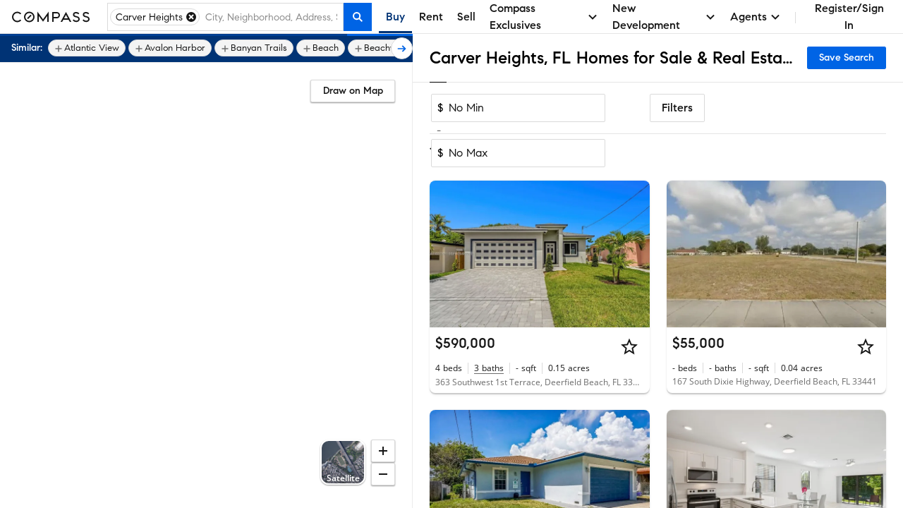

--- FILE ---
content_type: text/html; charset=utf-8
request_url: https://www.compass.com/homes-for-sale/carver-heights-deerfield-beach-fl/
body_size: 210469
content:
<!DOCTYPE html>
<html lang="en">
  <head>
    <meta charset="utf-8">
    <meta name="viewport" content="width=device-width, initial-scale=1, maximum-scale=1">
    <title>Carver Heights, FL Homes for Sale & Real Estate | Compass</title>
    <meta name="description" content="Search 7 Carver Heights homes on Compass. Explore exclusive Collections, view high-res photos, and book tours with America's #1 brokerage. Updated hourly.">
    <meta name="robots" content=" ">
    <meta property="og:type" content="website">
    <meta property="og:title" content="Carver Heights, FL Homes for Sale & Real Estate | Compass">
    <meta property="og:site_name" content="Compass">
    <meta property="og:url" content="https://www.compass.com/homes-for-sale/carver-heights-deerfield-beach-fl/">
    <meta property="og:description" content="Search 7 Carver Heights homes on Compass. Explore exclusive Collections, view high-res photos, and book tours with America's #1 brokerage. Updated hourly.">
    <meta property="og:image" content="https://www.compass.com/ucfe-assets/public-media/og_image_collections_iPad.jpg">
    <meta name="apple-itunes-app" content="app-id=692766504">
    <link rel="canonical" href="https://www.compass.com/homes-for-sale/carver-heights-deerfield-beach-fl/" />
    <link rel="icon" href="https://www.compass.com/favicon.ico" />
    <link rel="preconnect" href="https://www.compass.com" />
    <script src="/ucfe-assets/vendor/react/16.14.0/umd/react.production.min.js"></script>
    <script src="/ucfe-assets/vendor/react-dom/16.14.0/umd/react-dom.production.min.js"></script>
    <link rel="stylesheet" href="/ucfe-assets/normalize.css/8/normalize.min.css">
    <link rel="stylesheet" href="/ucfe-assets/fonts/3/fonts.min.css">
    <link rel="stylesheet" href="/ucfe-assets/util-classes.css/2/util-classes.min.css">
    <link rel="stylesheet" href="/ucfe-assets/cx/4/cx.min.css">
    <link rel="preload" fetchpriority="high" as="image" href="/ucfe-assets/listing-ad-card.react/7.6.1/compassPrivateExclusiveText.svg" type="image/svg+xml" />
    <style>.cx-react-accordionExpandIndicator-container .cx-icon{transition:transform .1s var(--cx-transitionTimingFn)}.cx-react-actionBar-dropdownAction .cx-icon.is-starfishVariant{fill:var(--cx-color-grey60)}.cx_react_10_2_0-sdsvsp1{position:relative}.cx_react_10_2_0-sdsvsp1.is-loading .cx-btn-icon,.cx_react_10_2_0-sdsvsp1.is-loading .cx_react_10_2_0-t1k24wti{visibility:hidden}.cx-react-cardHeader .cx-react-cardHeaderTitle .cx-react-cardHeaderToggle .cx-icon{transition:transform .3s ease-in-out}.cx-react-cardHeader .cx-formElement{font-family:var(--cx-font-familySans);font-size:var(--cx-font-sizeSubheader1);font-weight:var(--cx-font-weightMedium);line-height:var(--cx-font-lineHeightBody)}@media (max-width:767px){.cx-react-cardHeader .cx-formElement{font-size:var(--cx-font-sizeSubheader2)}}.cx-react-cardHeader.is-open .cx-react-cardHeaderToggle .cx-icon{transform:rotate(90deg)}.cx-react-listingCard--consumer.cx-react-listingCard--pill .cx_react_10_2_0-b10v47zq{max-height:20px;overflow:hidden}.cx-react-listingCard--agent.cx-react-listingCard--pill .cx_react_10_2_0-b10v47zq{background-color:var(--cx-color-grey20);padding:var(--cx-spacing-half);padding-bottom:0;margin-bottom:0}.cx_react_10_2_0-m15z4y02{top:50%;opacity:0;transform:translateY(-50%);transition:opacity var(--cx-react-listingCard-animationTransitionTime)}.cx_react_10_2_0-m15z4y02.cx_react_10_2_0-m15z4y02{position:absolute}.cx_react_10_2_0-m15z4y02:active{transform:translateY(calc(-50% + 1px))}.cx_react_10_2_0-m56aj0x{position:absolute;color:var(--cx-color-onDarkText);font-weight:var(--cx-font-weightSemiBold);line-height:var(--cx-font-lineHeightCompact);text-align:center;opacity:0;transition:opacity var(--cx-react-listingCard-animationTransitionTime)}.cx-react-listingCard--consumer .cx_react_10_2_0-m56aj0x{bottom:var(--cx-spacing-2x);left:var(--cx-spacing-1x);font-size:var(--cx-font-sizeCaption1);background-color:rgba(0,0,0,.8);padding:2px var(--cx-spacing-1x);min-width:0;border-radius:2px}.cx-react-listingCard--agent .cx_react_10_2_0-m56aj0x{bottom:6px;left:50%;padding:0 5px;min-width:44px;font-size:var(--cx-font-sizeCaption2);transform:translateX(-50%);background-color:rgba(0,0,0,.5)}.cx_react_10_2_0-m49m0f8{position:relative;height:100%;overflow:hidden}.cx-react-listingCard--isHovering .cx_react_10_2_0-m49m0f8 .cx_react_10_2_0-m15z4y02,.cx-react-listingCard--isHovering .cx_react_10_2_0-m49m0f8 .cx_react_10_2_0-m56aj0x,.cx-react-listingCard--isMobile .cx_react_10_2_0-m49m0f8 .cx_react_10_2_0-m15z4y02,.cx_react_10_2_0-m49m0f8:focus-within .cx_react_10_2_0-m15z4y02,.cx_react_10_2_0-m49m0f8:focus-within .cx_react_10_2_0-m56aj0x,.cx_react_10_2_0-m49m0f8:hover .cx_react_10_2_0-m15z4y02,.cx_react_10_2_0-m49m0f8:hover .cx_react_10_2_0-m56aj0x{opacity:1}.cx_react_10_2_0-f11bp499{position:relative;width:100%;height:var(--cx-react-listingCard-mediaHeight);top:0;padding-bottom:var(--cx-react-listingCard-mediaAspectRatio);overflow:hidden;white-space:nowrap}.cx_react_10_2_0-f11bp499.flickity-enabled:focus{outline:none}.cx_react_10_2_0-f11bp499 .flickity-viewport{position:absolute;width:100%;height:100%;top:0;overflow:hidden;touch-action:pan-y}.cx_react_10_2_0-f11bp499 .flickity-slider{position:absolute;width:100%;height:100%;left:0}.cx_react_10_2_0-f11bp499.flickity-enabled.is-draggable{-webkit-tap-highlight-color:transparent;-webkit-user-select:none;user-select:none}.cx_react_10_2_0-f11bp499.flickity-enabled.is-draggable .flickity-viewport{cursor:move;cursor:grab}.cx_react_10_2_0-f11bp499.flickity-enabled.is-draggable .flickity-viewport.is-pointer-down{cursor:grabbing}.cx_react_10_2_0-f11bp499 .flickity-cell{position:absolute;left:0}.cx_react_10_2_0-i3va6j3{display:block;position:relative;padding-bottom:var(--cx-react-listingCard-mediaAspectRatio);margin:0;width:100%;height:var(--cx-react-listingCard-mediaHeight);background-color:var(--cx-color-grey40)}.cx_react_10_2_0-m1f5egw6{display:var(--m1f5egw6-0);position:absolute;width:inherit;height:100%;object-fit:cover}.cx_react_10_2_0-p1jwwpn6.cx_react_10_2_0-m15z4y02{left:var(--cx-spacing-1x)}.cx_react_10_2_0-n1wp0oir.cx_react_10_2_0-m15z4y02{right:var(--cx-spacing-1x)}.cx_react_10_2_0-s69eqo{margin:0}.cx-react-listingCard--consumer.cx-react-listingCard--card .cx_react_10_2_0-s69eqo{font-family:var(--cx-font-familySans);font-weight:var(--cx-font-weightMedium);font-size:var(--cx-font-sizeSubheader1)}.cx-react-listingCard--consumer.cx-react-listingCard--pill .cx_react_10_2_0-s69eqo{font-family:var(--cx-font-familyLegible);font-weight:var(--cx-font-weightSemiBold);font-size:var(--cx-font-sizeBody1)}.cx-react-text{color:var(--cx-color-text)}.cx-react-text-spacing--header,.cx-react-text-spacing--none{margin:0}.cx-react-text-spacing--paragraph{margin:1em 0}.cx-react-text-spacing--header+.cx-react-text-spacing--header,.cx-react-text-spacing--paragraph+.cx-react-text-spacing--header{margin-top:var(--cx-spacing-3x)}.cx_react_10_2_0-sgxjh1o{display:flex;flex-direction:column}.cx-react-listingCard--agent.cx-react-listingCard--pill .cx_react_10_2_0-sgxjh1o{padding-bottom:var(--cx-spacing-half);border-bottom:1px solid var(--cx-color-border)}.cx_react_10_2_0-s9z7mlr{-webkit-text-decoration:none;text-decoration:none}.cx_react_10_2_0-sm6x0jh{max-width:100%;overflow:hidden;white-space:nowrap;color:var(--cx-color-text);text-overflow:ellipsis;margin:0}.cx-react-listingCard--consumer .cx_react_10_2_0-sm6x0jh{color:var(--cx-color-textSubtle)}.cx_react_10_2_0-sk7hhhz{display:flex;flex-wrap:wrap;margin:0;overflow:hidden;max-height:calc(var(--sk7hhhz-0))}.cx_react_10_2_0-s2bm6nu{display:inline-flex;position:relative}.cx_react_10_2_0-s2bm6nu:not(:first-child):before{position:absolute;content:"";height:var(--cx-spacing-2x);top:0;bottom:0;left:-9px;margin:auto;border-left:1px solid var(--cx-color-border)}.cx-react-listingCard--consumer .cx_react_10_2_0-s2bm6nu:not(:first-child){margin-left:calc(var(--cx-spacing-2x) + 1px)}.cx-react-listingCard--agent .cx_react_10_2_0-s2bm6nu{flex-direction:column}.cx-react-listingCard--agent .cx_react_10_2_0-s2bm6nu:not(:first-child){margin-left:calc(var(--cx-spacing-1x) + 1px)}.cx-react-listingCard--agent .cx_react_10_2_0-s2bm6nu:not(:first-child):before{left:-5px;height:30px}.cx_react_10_2_0-st6hrbi{margin:0}.cx-react-listingCard--consumer .cx_react_10_2_0-st6hrbi{margin-left:var(--cx-spacing-half)}.cx-react-listingCard--agent .cx_react_10_2_0-st6hrbi>span:not(.cx-screenReaderOnly){color:var(--cx-color-grey80)}.cx_react_10_2_0-s13ifxy9{margin:0}.cx_react_10_2_0-s1y3kqms{display:flex;border-bottom:1px solid var(--cx-color-grey80)}.cx-react-listingCard--consumer.cx-react-listingCard--pill .cx_react_10_2_0-d1r3caty{color:var(--cx-color-grey80);margin:0 var(--cx-spacing-2x) var(--cx-spacing-1x)}.cx-react-listingCard--agent.cx-react-listingCard--card .cx_react_10_2_0-d1r3caty{color:var(--cx-color-grey80);margin:0 var(--cx-spacing-1x) var(--cx-spacing-1x)}.cx-react-listingCard--agent.cx-react-listingCard--pill .cx_react_10_2_0-d1r3caty{color:var(--cx-color-grey80);margin:0 var(--cx-spacing-half) var(--cx-spacing-half)}.cx-react-listingCard--consumer .cx_react_10_2_0-d1n2mve4{white-space:nowrap}.cx_react_10_2_0-s1nwrbls{padding:var(--cx-spacing-half) var(--cx-spacing-1x);margin-left:var(--cx-spacing-1x)}.cx_react_10_2_0-s1nwrbls:first-of-type{margin-left:0}.cx_react_10_2_0-s1nwrbls svg{width:var(--cx-spacing-3x);height:var(--cx-spacing-3x)}.cx-react-listingCard--consumer.cx-react-listingCard--card .cx_react_10_2_0-t8bcmle{width:134px;height:26px}.cx-react-listingCard--consumer.cx-react-listingCard--pill .cx_react_10_2_0-t8bcmle{width:134px;height:20px}.cx-react-listingCard--agent .cx_react_10_2_0-t8bcmle{width:102px;height:21px}.cx-react-listingCard--agent.cx-react-listingCard--pill .cx_react_10_2_0-s1l9dfsh{border-bottom:1px solid var(--cx-color-border)}.cx-react-listingCard--consumer .cx_react_10_2_0-s8zwxa2:nth-child(2){display:none}.cx-react-listingCard--agent .cx_react_10_2_0-s8zwxa2{height:12px;margin-bottom:6px}.cx-react-listingCard--agent .cx_react_10_2_0-s8zwxa2:first-child{width:132px}.cx-react-listingCard--agent .cx_react_10_2_0-s8zwxa2:nth-child(2){width:196px}.cx-react-listingCard--consumer .cx_react_10_2_0-s1f8movz{max-height:calc(var(--cx-font-sizeCaption1)*var(--cx-font-lineHeightCompact))}.cx-react-listingCard--agent .cx_react_10_2_0-s1f8movz{padding-bottom:var(--cx-spacing-1x);max-height:calc(var(--cx-font-sizeCaption1)*var(--cx-font-lineHeightCompact)*2)}.cx-react-listingCard--consumer .cx_react_10_2_0-sk9ijab>:not(:first-child){display:none}.cx-react-listingCard--consumer .cx_react_10_2_0-sk9ijab{width:40px}.cx-react-listingCard--consumer .cx_react_10_2_0-sk9ijab:nth-child(n+5){display:none}.cx-react-listingCard--consumer .cx_react_10_2_0-sk9ijab:not(:first-child){margin-left:calc(var(--cx-spacing-2x) + 1px)}.cx-react-listingCard--agent .cx_react_10_2_0-sk9ijab:not(:first-child){margin-left:calc(var(--cx-spacing-1x) + 1px)}.cx-react-listingCard--agent .cx_react_10_2_0-sk9ijab:not(:first-child):before{left:-5px;height:30px}.cx-react-listingCard--agent .cx_react_10_2_0-sk9ijab:first-child,.cx-react-listingCard--agent .cx_react_10_2_0-sk9ijab:nth-child(2){width:24px}.cx-react-listingCard--agent .cx_react_10_2_0-sk9ijab:nth-child(3){width:30px}.cx-react-listingCard--agent .cx_react_10_2_0-sk9ijab:nth-child(4){width:52px}.cx-react-listingCard--agent .cx_react_10_2_0-sk9ijab:nth-child(5){width:20px}.cx-react-listingCard--agent .cx_react_10_2_0-sk9ijab:nth-child(6){width:28px}.cx-react-listingCard--consumer .cx_react_10_2_0-s1hbhyrw{height:14px}.cx-react-listingCard--agent .cx_react_10_2_0-s1hbhyrw{height:12px}.cx_react_10_2_0-s113opr7{--cx-react-listingCard--cardMinWidth:284px;--cx-react-listingCard--cardMaxWidth:480px;--cx-react-listingCard--pillMinWidth:285px;--cx-react-listingCard--pillMaxWidth:618px;--cx-react-listingCard-animationTransitionTime:300ms;--cx-react-listingCard-mediaAspectRatio:66.66667%;--cx-react-listingCard-mediaHeight:0;display:grid;position:relative;min-width:var(--s113opr7-0);max-width:var(--s113opr7-1);overflow:hidden;background:var(--cx-color-background);box-shadow:var(--cx-elevation-1dp);transition:box-shadow var(--cx-react-listingCard-animationTransitionTime);font-family:var(--cx-font-familySans);color:var(--cx-color-text);-webkit-font-smoothing:antialiased;border-radius:var(--s113opr7-2)}.cx_react_10_2_0-s113opr7.cx-react-listingCard--isHovering{box-shadow:var(--cx-elevation-8dp)}.cx_react_10_2_0-s113opr7.cx-react-listingCard--card{grid-template-areas:"media" "details" "footer" "footer-actions"}.cx_react_10_2_0-s113opr7.cx-react-listingCard--consumer.cx-react-listingCard--pill{--cx-react-listingCard-mediaAspectRatio:100%;--cx-react-listingCard-mediaSize:80px;grid-template-areas:"media ." "media overlay-header" "media details" "media ." "footer footer" "footer-actions footer-actions";grid-template-columns:calc(var(--cx-react-listingCard-mediaSize) + var(--cx-spacing-2x)) minmax(0,1fr);grid-template-rows:minmax(var(--cx-spacing-1x),1fr) repeat(2,min-content) minmax(var(--cx-spacing-1x),1fr) repeat(2,min-content);column-gap:var(--cx-spacing-2x);align-items:center}.cx_react_10_2_0-s113opr7.cx-react-listingCard--agent.cx-react-listingCard--pill{--cx-react-listingCard-mediaSize:162px;grid-template-areas:"overlay-header overlay-header" "media details" "footer footer" "footer-actions footer-actions";grid-template-columns:calc(var(--cx-react-listingCard-mediaSize) + var(--cx-spacing-half)) minmax(0,1fr)}.cx_react_10_2_0-s113opr7.cx-react-listingCard--withNavigation{cursor:pointer}.cx_react_10_2_0-s113opr7.cx-react-listingCard--isLoading,.cx_react_10_2_0-s113opr7.cx-react-listingCard--withOverlay{cursor:default;-webkit-user-select:none;user-select:none}.cx_react_10_2_0-s113opr7.cx-react-listingCard--shorterMedia{--cx-react-listingCard-mediaAspectRatio:0;--cx-react-listingCard-mediaHeight:167px}.cx_react_10_2_0-s113opr7.cx-react-listingCard--customMediaHeight{--cx-react-listingCard-mediaAspectRatio:0;--cx-react-listingCard-mediaHeight:var(--cx-react-listingCard-customMediaHeight)}.cx_react_10_2_0-okyurhh{grid-area:overlay-header;display:grid;grid-template-areas:"banner banner" "badges media-action";grid-template-columns:1fr auto}.cx-react-listingCard--card .cx_react_10_2_0-okyurhh{position:absolute;top:0;right:0;left:0}.cx_react_10_2_0-mfzf1v7{grid-area:media}.cx-react-listingCard--consumer.cx-react-listingCard--pill .cx_react_10_2_0-mfzf1v7{margin:var(--cx-spacing-2x);margin-right:0;height:var(--cx-react-listingCard-mediaSize);border-radius:var(--cx-spacing-1x);overflow:hidden}.cx-react-listingCard--agent.cx-react-listingCard--pill .cx_react_10_2_0-mfzf1v7{margin:var(--cx-spacing-half);margin-right:0}.cx_react_10_2_0-b10illfe{grid-area:badges;transition:opacity var(--cx-react-listingCard-animationTransitionTime)}.cx-react-listingCard--card .cx_react_10_2_0-b10illfe{padding:var(--cx-spacing-1x)}.cx-react-listingCard--consumer.cx-react-listingCard--pill .cx_react_10_2_0-b10illfe>:last-child{margin:var(--cx-spacing-half) var(--cx-spacing-2x) 6px 0}.cx-react-listingCard--isScrollingMedia.cx-react-listingCard--card .cx_react_10_2_0-b10illfe{pointer-events:none;opacity:0}.cx_react_10_2_0-m128y0ib{grid-area:media;position:absolute;padding:0 var(--cx-spacing-1x);color:var(--cx-color-onDarkText);background:linear-gradient(180deg,transparent 7.41%,rgba(0,0,0,.57) 92.62%);right:0;bottom:0;left:0}.cx_react_10_2_0-da77l4a{grid-area:details;display:grid;grid-template-columns:100%;grid-template-columns:1fr minmax(0,auto);grid-template-rows:repeat(3,min-content);row-gap:var(--cx-spacing-half);overflow:hidden}.cx-react-listingCard--consumer .cx_react_10_2_0-da77l4a{grid-template-areas:"title actions" "substats substats" "subtitles subtitles"}.cx-react-listingCard--consumer.cx-react-listingCard--card .cx_react_10_2_0-da77l4a{padding:var(--cx-spacing-1x)}.cx-react-listingCard--consumer.cx-react-listingCard--pill .cx_react_10_2_0-da77l4a{row-gap:6px;margin-right:var(--cx-spacing-2x)}.cx-react-listingCard--agent .cx_react_10_2_0-da77l4a{padding:var(--cx-spacing-1x);grid-template-areas:"subtitles actions" "title title" "substats substats"}.cx-react-listingCard--agent.cx-react-listingCard--pill .cx_react_10_2_0-da77l4a{padding:var(--cx-spacing-half)}.cx-react-listingCard--isLoading.cx-react-listingCard--card .cx_react_10_2_0-da77l4a{row-gap:var(--cx-spacing-1x)}.cx-react-listingCard--isLoading.cx-react-listingCard--consumer.cx-react-listingCard--pill .cx_react_10_2_0-da77l4a{row-gap:10px}.cx_react_10_2_0-t1diq0zv{grid-area:title}.cx_react_10_2_0-a1g5m0cf{grid-area:actions;justify-self:end;margin-left:var(--cx-spacing-1x)}.cx_react_10_2_0-sq3dov6{grid-area:substats}.cx_react_10_2_0-s5tvbh5{grid-area:subtitles}.cx-react-listingCard--consumer .cx_react_10_2_0-f128vi6i{padding:0 var(--cx-spacing-1x) var(--cx-spacing-1x)}.cx-react-listingCard--consumer .cx_react_10_2_0-f128vi6i>:not(:first-child){margin-left:var(--cx-spacing-1x)}.cx-react-listingCard--agent .cx_react_10_2_0-f128vi6i{border-top:1px solid var(--cx-color-border)}.cx-react-modal-footer .cx-enclosedBtn,.cx-react-modal-footer .cx-nakedBtn,.cx-react-modal-footer .cx-solidBtn{margin-left:var(--cx-spacing-2x)}.cx-react-pagination .cx-formElement{display:flex;flex-direction:row-reverse;justify-content:flex-start;align-items:center}.cx-react-pagination .cx-formElement-label{margin-bottom:0;margin-left:var(--cx-spacing-1x);white-space:nowrap}:root{--cx-react-panel-width:316px}.cx-react-textField-input-wrapper{display:flex;align-items:center;border:var(--cx-spacing-borderWidth) solid var(--cx-color-border);border-radius:var(--cx-spacing-borderRadius)}.cx-react-textField-input-wrapper input{border:none}.cx-react-textField-input-wrapper:hover{border-color:var(--cx-color-interactive);background-color:var(--cx-color-background)}.cx-react-textField-input-wrapper:focus-within{border-color:var(--cx-color-interactiveActive);outline:none;background-color:var(--cx-color-background);box-shadow:var(--cx-focus-shadow)}.cx-react-textField-input-wrapper.is-invalid{border-color:var(--cx-color-critical);background-color:var(--cx-color-background)}.cx-react-textField-input-wrapper.is-disabled{border-color:var(--cx-color-grey40);background-color:var(--cx-color-grey40);pointer-events:none}.cx-react-textField-input-prefix{display:grid;margin-left:var(--cx-spacing-1x)}.cx-react-textField-input-suffix{display:grid;margin-right:var(--cx-spacing-1x)}.cx-react-timepicker-input-empty .cx-react-textField-input-wrapper input{color:var(--cx-color-grey80)}.cx-react-timepicker-input .cx-react-textField-input-suffix{cursor:pointer}@supports (not selector(input::-webkit-calendar-picker-indicator)) and selector(div:has(input[type="date"])){.cx-react-timepicker-input:has(input[type=date]) .cx-react-textField-input-wrapper{position:relative}.cx-react-timepicker-input:has(input[type=date]) .cx-react-textField-input-suffix{position:absolute;right:0;pointer-events:none}.cx-react-timepicker-input:has(input[type=date]) .cx-react-textField-input-suffix .cx-icon{background:var(--cx-color-background,var(--cx-color-white));outline:var(--cx-spacing-1x) solid var(--cx-color-background,var(--cx-color-white))}}.cx-react-daterangepicker-container .cx-react-textField-input-wrapper{border:none}.cx-react-daterangepicker-container .cx-react-textField-input-wrapper:focus-within{box-shadow:none}.cx-react-pillBucket .cx-formElement{position:relative;align-self:flex-start;flex:1 1 0%}.cx-react-pillBucket .cx-formElement:after{content:"";display:block;position:absolute;top:var(--cx-spacing-half);left:0;width:1px;height:calc(100% - var(--cx-spacing-1x));background-color:var(--cx-color-black);opacity:0}.cx-react-pillBucket .cx-react-textField-input-wrapper{border:none}.cx-react-pillBucket .cx-react-textField-input-wrapper:focus-within{box-shadow:none}.cx-react-pillBucket.cx-react-pillBucket--hasPills .cx-formElement{margin-left:calc(var(--cx-spacing-1x)*0.75)}.cx-react-pillBucket.cx-react-pillBucket--hasPills .cx-formElement:after{opacity:1}:root{--cx-react-table-headerBorder:1px solid var(--cx-color-border);--cx-react-table-rowStripe:var(--cx-color-backgroundAccent);--cx-react-table-rowHover:var(--cx-color-grey30);--cx-react-table-rowSelected:var(--cx-color-blue30);--cx-react-table-rowSelectedHover:var(--cx-color-blue40);--cx-react-table-cellPadding:calc(var(--cx-spacing-1x)*0.5) var(--cx-spacing-1x);--cx-react-table-headerCellPadding:var(--cx-spacing-1x);--cx-react-table-cellPadding--md:var(--cx-spacing-1x) var(--cx-spacing-2x);--cx-react-table-headerCellPadding--md:calc(var(--cx-spacing-1x)*1.5) var(--cx-spacing-2x);--cx-react-table-cellPadding--lg:var(--cx-spacing-2x) calc(var(--cx-spacing-2x)*1.25);--cx-react-table-headerCellPadding--lg:calc(var(--cx-spacing-2x)*1.25)}.cx-react-sortableLabel .cx-react-table.cx-react-table--layoutFixed:focus .cx-icon,.cx-react-table.cx-react-table--layoutFixed .cx-react-sortableLabel.is-selected .cx-icon,.cx-react-table.cx-react-table--layoutFixed .cx-react-sortableLabel:focus .cx-icon,.cx-react-table.cx-react-table--layoutFixed thead:hover .cx-react-sortableLabel .cx-icon{width:18px;min-width:18px}.cx-react-table thead:hover .cx-react-sortableLabel .cx-icon{opacity:1}.cx-react-sortableLabel:focus .cx-icon{opacity:1}.cx-react-sortableLabel .cx-icon{width:18px;min-width:18px;height:18px;margin-top:0;margin-bottom:0;opacity:.5;transition:opacity var(--cx-transitionDuration) cubic-bezier(0,0,.38,.9)}.cx-react-sortableLabel.is-selected .cx-icon{opacity:1}.cx-react-textarea--resizeBoth{resize:both}.cx-react-textarea--resizeHorizontal{resize:horizontal}.cx-react-textarea--resizeVertical{resize:vertical}.cx-react-textarea--resizeOff{resize:none}</style>
    <style type="text/css">#consumer-footer{--consumerFooter-caretSize:16px}#consumer-footer *{box-sizing:border-box}#consumer-footer .consumerFooter{background-color:#000;background-color:var(--cx-color-black);color:#fff;color:var(--cx-color-white)}#consumer-footer .consumerFooter-wrapper{padding:64px 24px;padding:var(--cx-spacing-8x) var(--cx-spacing-3x);position:relative}@media (max-width:511px){#consumer-footer .consumerFooter-wrapper{padding:64px 16px;padding:var(--cx-spacing-8x) var(--cx-spacing-2x)}}#consumer-footer .consumerFooter-main{display:grid;grid-gap:24px;grid-gap:var(--cx-spacing-3x);grid-template-areas:"company explore mobile social" "company explore legal legal";grid-template-columns:repeat(4,1fr)}#consumer-footer .consumerFooter-footnote{max-width:606px;position:relative}#consumer-footer .consumerFooter-logo{fill:#fff;fill:var(--cx-color-white);height:75px;width:75px}#consumer-footer .consumerFooter-label{-webkit-tap-highlight-color:transparent}#consumer-footer .consumerFooter-accordion{display:none}#consumer-footer .consumerFooter-header{color:inherit;line-height:1.4em;margin:0;padding-bottom:16px;padding-bottom:var(--cx-spacing-2x);padding-top:16px;padding-top:var(--cx-spacing-2x);position:relative;-webkit-user-select:none;-moz-user-select:none;user-select:none}#consumer-footer .consumerFooter-item{color:inherit;line-height:32px;line-height:var(--cx-spacing-4x);text-decoration:none}#consumer-footer .consumerFooter-item:focus,#consumer-footer .consumerFooter-item:hover{color:#c9c9c9;color:var(--cx-color-onDarkTextSubtle)}#consumer-footer .consumerFooter-item:focus{box-shadow:0 0 2px 2px #0064e5;box-shadow:0 0 2px 2px var(--cx-color-interactive);outline:none}#consumer-footer .consumerFooter-itemIcon{color:inherit;text-decoration:none}#consumer-footer .consumerFooter-itemIcon:focus,#consumer-footer .consumerFooter-itemIcon:hover{color:#c9c9c9;color:var(--cx-color-onDarkTextSubtle)}#consumer-footer .consumerFooter-mobileIcon{border:1px solid #fff;border:1px solid var(--cx-color-white);border-radius:4px;margin:8px 0}#consumer-footer .consumerFooter-mobileIcon:focus,#consumer-footer .consumerFooter-mobileIcon:hover{color:#c9c9c9;color:var(--cx-color-onDarkTextSubtle)}#consumer-footer .consumerFooter-mobileIcon.lazyload,#consumer-footer .consumerFooter-mobileIcon.lazyloading{opacity:0}#consumer-footer .consumerFooter-mobileIcon.lazyloaded{opacity:1;transition:opacity .3s}#consumer-footer .consumerFooter-social{display:flex;flex-direction:column;position:absolute;right:24px;right:var(--cx-spacing-3x)}#consumer-footer .consumerFooter-social:focus,#consumer-footer .consumerFooter-social:hover{color:#c9c9c9;color:var(--cx-color-onDarkTextSubtle)}#consumer-footer .consumerFooter-social:focus{box-shadow:0 0 2px 2px #0064e5;box-shadow:0 0 2px 2px var(--cx-color-interactive);outline:none}#consumer-footer .consumerFooter-socialLink{color:#fff;color:var(--cx-color-white);display:inline-block;padding-top:16px;padding-top:var(--cx-spacing-2x);text-decoration:none}#consumer-footer .consumerFooter-socialLink:focus,#consumer-footer .consumerFooter-socialLink:hover{color:#c9c9c9;color:var(--cx-color-onDarkTextSubtle)}#consumer-footer .consumerFooter-socialLink:focus{box-shadow:0 0 2px 2px #0064e5;box-shadow:0 0 2px 2px var(--cx-color-interactive);outline:none}#consumer-footer .consumerFooter-socialIcon{fill:#fff;fill:var(--cx-color-white);height:24px;height:var(--cx-spacing-3x);width:24px;width:var(--cx-spacing-3x)}#consumer-footer .consumerFooter-socialIcon:focus,#consumer-footer .consumerFooter-socialIcon:hover{color:#c9c9c9;color:var(--cx-color-onDarkTextSubtle)}#consumer-footer .consumerFooter-socialIcon:focus{box-shadow:0 0 2px 2px #0064e5;box-shadow:0 0 2px 2px var(--cx-color-interactive);outline:none}#consumer-footer .consumerFooter-legalLinks{color:inherit;line-height:1.5em;padding:0 0 6px}#consumer-footer .consumerFooter-browseLink{color:inherit;text-decoration:none}#consumer-footer .consumerFooter-browseLink:focus,#consumer-footer .consumerFooter-browseLink:hover{color:#c9c9c9;color:var(--cx-color-onDarkTextSubtle)}#consumer-footer .consumerFooter-browseLink:focus{box-shadow:0 0 2px 2px #0064e5;box-shadow:0 0 2px 2px var(--cx-color-interactive);outline:none}#consumer-footer .consumerFooter-legalTerms{color:inherit;line-height:1.3em;text-decoration:underline}#consumer-footer .consumerFooter-legalTerms:focus,#consumer-footer .consumerFooter-legalTerms:hover{color:#c9c9c9;color:var(--cx-color-onDarkTextSubtle)}#consumer-footer .consumerFooter-legalTerms:focus{box-shadow:0 0 2px 2px #0064e5;box-shadow:0 0 2px 2px var(--cx-color-interactive);outline:none}#consumer-footer .consumerFooter-legalDisclaimer{line-height:1.3;line-height:var(--cx-lineHeight);margin:0}#consumer-footer .consumerFooter-legalDisclaimer,#consumer-footer .consumerFooter-legalDisclaimer a{color:#fff;color:var(--cx-color-white);text-decoration:none}#consumer-footer .consumerFooter-legalDisclaimer a:focus,#consumer-footer .consumerFooter-legalDisclaimer a:hover{color:#c9c9c9;color:var(--cx-color-onDarkTextSubtle)}#consumer-footer .consumerFooter-legalDisclaimer a:focus{box-shadow:0 0 2px 2px #0064e5;box-shadow:0 0 2px 2px var(--cx-color-interactive);outline:none}#consumer-footer .consumerFooter-legalDisclaimer a[href^=tel]{color:#c9c9c9;color:var(--cx-color-onDarkTextSubtle);pointer-events:none;text-decoration:none}#consumer-footer .consumerFooter-phone{white-space:nowrap}@media (max-width:1023px){#consumer-footer .consumerFooter-social{flex-direction:row;flex-wrap:wrap;position:relative;right:0;top:0}#consumer-footer .consumerFooter-socialLink{padding-right:16px;padding-right:var(--cx-spacing-2x)}}@media (max-width:1023px) and (min-width:512px){#consumer-footer .consumerFooter-main{grid-template-areas:"company explore mobile" "social social social" "legal legal legal";grid-template-columns:repeat(3,1fr)}#consumer-footer .consumerFooter-wrapper{padding-bottom:24px;padding-bottom:var(--cx-spacing-3x)}}@media (max-width:511px){#consumer-footer .consumerFooter-main{grid-template-areas:"company" "explore" "mobile" "social" "legal";grid-template-columns:100%;grid-gap:0}#consumer-footer .consumerFooter{background-image:none}#consumer-footer .consumerFooter-wrapper{flex-direction:column}#consumer-footer .consumerFooter-wrapper:first-child{flex-direction:column-reverse}#consumer-footer .consumerFooter-column{border-bottom:1px solid #333;border-bottom:1px solid var(--cx-color-grey100,var(--colorIntent-backgroundBold));padding-right:24px;padding-right:var(--cx-spacing-3x);width:100%}#consumer-footer .consumerFooter-column .consumerFooter-header{cursor:pointer;transition:color .2s ease-out}#consumer-footer .consumerFooter-column .consumerFooter-header:after{background-image:url("data:image/svg+xml;charset=US-ASCII,%3Csvg%20xmlns%3D%22http%3A%2F%2Fwww.w3.org%2F2000%2Fsvg%22%20viewBox%3D%220%200%2016%2016%22%3E%0A%20%20%3Cpath%20d%3D%22M8%2011.914L2.293%206.207l1.414-1.414L8%209.086l4.293-4.293%201.414%201.414L8%2011.914z%22%2F%3E%0A%3Cdefs%3E%3Cstyle%3Epath%2C%0A%20%20%20%20%20%20%20%20polygon%20%7B%0A%20%20%20%20%20%20%20%20%20%20fill%3A%20%23C9C9C9%3B%0A%20%20%20%20%20%20%20%20%7D%3C%2Fstyle%3E%3C%2Fdefs%3E%3C%2Fsvg%3E%0A");background-repeat:no-repeat;content:"";height:var(--consumerFooter-caretSize);margin-top:calc(var(--consumerFooter-caretSize)*-1/2);pointer-events:none;position:absolute;right:0;top:50%;width:var(--consumerFooter-caretSize)}#consumer-footer .consumerFooter-links{display:none}#consumer-footer .consumerFooter-item{display:block}#consumer-footer .consumerFooter-accordion:checked~.consumerFooter-header{color:#fff;color:var(--cx-color-white)}#consumer-footer .consumerFooter-accordion:checked~.consumerFooter-header:after{background-image:url("data:image/svg+xml;charset=US-ASCII,%3Csvg%20xmlns%3D%22http%3A%2F%2Fwww.w3.org%2F2000%2Fsvg%22%20viewBox%3D%220%200%2016%2016%22%3E%0A%20%20%3Cpath%20d%3D%22M12.293%2011.207L8%206.914l-4.293%204.293-1.414-1.414L8%204.086l5.707%205.707-1.414%201.414z%22%2F%3E%0A%3Cdefs%3E%3Cstyle%3Epath%2C%0A%20%20%20%20%20%20%20%20polygon%20%7B%0A%20%20%20%20%20%20%20%20%20%20fill%3A%20%23FFFFFF%3B%0A%20%20%20%20%20%20%20%20%7D%3C%2Fstyle%3E%3C%2Fdefs%3E%3C%2Fsvg%3E%0A")}#consumer-footer .consumerFooter-accordion:checked~.consumerFooter-links{display:block;padding-bottom:16px;padding-bottom:var(--cx-spacing-2x)}#consumer-footer .consumerFooter-column.consumerFooter-column--mobile{border-bottom:none}#consumer-footer .consumerFooter-column.consumerFooter-column--mobile .consumerFooter-header{display:none}#consumer-footer .consumerFooter-column.consumerFooter-column--mobile .consumerFooter-links{display:flex;flex-wrap:wrap;height:auto;opacity:1;padding-bottom:16px;padding-bottom:var(--cx-spacing-2x);padding-top:32px;padding-top:var(--cx-spacing-4x)}#consumer-footer .consumerFooter-column.consumerFooter-column--mobile .consumerFooter-mobileIcon{margin:16px 16px 0 0;margin:var(--cx-spacing-2x) var(--cx-spacing-2x) 0 0}#consumer-footer .consumerFooter-social{padding-top:32px;padding-top:var(--cx-spacing-4x)}#consumer-footer .consumerFooter-mobile-no-br br{display:none}#consumer-footer .consumerFooter-legalLinks{padding-top:16px;padding-top:var(--cx-spacing-2x)}}@media (max-width:359px){#consumer-footer .consumerFooter-wrapper{padding-left:16px;padding-left:var(--cx-spacing-2x);padding-right:16px;padding-right:var(--cx-spacing-2x)}}#consumer-footer .consumerFooter-column--company{grid-area:company}#consumer-footer .consumerFooter-column--explore{grid-area:explore}#consumer-footer .consumerFooter-column--mobile{grid-area:mobile}#consumer-footer .consumerFooter-column--legal{grid-area:legal}#consumer-footer .consumerFooter-column--social{grid-area:social}#consumer-footer .consumerFooter-TREC{font-weight:1000}</style>
    <style>.uc-lolCardViewPaginator{display:flex;flex:0 0 90px}.uc-lolCardViewPaginator-ellipsis{text-align:center;width:41px}.uc-lolCardViewPaginator-arrowBtn{margin-left:8px}.uc-lolCardViewPaginator-arrowPlaceholder{margin-left:10px}@media (max-width:767px){.uc-lolCardViewPaginator .cx-paginator-section{margin-bottom:0}}.uc-lolCardViewPaginator .cx-enclosedBtn{padding-left:8px;padding-right:8px}.uc-lolCardViewPaginator-cancelAnchorAppearance{color:inherit;cursor:inherit;text-decoration:inherit}.uc-lolCardView{display:flex;flex-flow:column nowrap;overflow-y:auto;-webkit-overflow-scrolling:touch}.uc-lolCardView-cardsContainer{flex:1}.uc-lolCardView-cards{display:grid;padding:24px;padding:var(--cx-spacing-gutter);grid-gap:24px;grid-gap:var(--cx-spacing-gutter);grid-auto-rows:1fr;grid-template-columns:repeat(auto-fill,minmax(284px,1fr));overflow:hidden}@media (max-width:767px){.uc-lolCardView-cards{padding:16px;padding:var(--cx-spacing-gutterMobile);grid-gap:16px;grid-gap:var(--cx-spacing-gutterMobile)}.uc-lolCardView-cards .uc-listingPhotoCard .uc-listingCard-carousel,.uc-lolCardView-cards .uc-listingPhotoCard .uc-listingCard-image{padding-bottom:54%}}.uc-nearbySearch-title{font-size:24px;font-size:var(--cx-font-size2xl);margin-bottom:16px;margin-bottom:var(--cx-spacing-2x)}.uc-nearbySearch-container{display:flex}@media (max-width:887px){.uc-nearbySearch-container{display:block;overflow:hidden}}.uc-nearbySearch-column{float:left;margin-bottom:12px;margin-bottom:var(--cx-verticalPadding--lg);max-width:1170px;max-width:var(--cx-fixedPageWidth);padding-right:8px;padding-right:var(--cx-spacing-1x);width:100%}.uc-nearbySearch-button{padding:0}*{box-sizing:border-box}.adCard-privateExclusive .adCard-privateExclusivePicture{position:absolute}.adCard,.adCard-privateExclusive .adCard-privateExclusivePicture img{position:relative}.adCard{border-radius:8px;border-radius:var(--cx-spacing-1x);box-shadow:0 3px 4px -1px rgba(0,0,0,.1),0 2px 1px 0 rgba(0,0,0,.14),0 -1px 1px 0 rgba(0,0,0,.06);box-shadow:var(--cx-elevation-1dp);color:#fff;color:var(--cx-color-white);cursor:pointer;font:16px Compass Sans,Helvetica,Arial,sans-serif;font:16px,Compass Sans,Helvetica,Arial,sans-serif;font:var(--cx-font-sizeMd),var(--cx-font-familySans);height:100%;overflow:hidden;text-decoration:none;transition:box-shadow .3s}.adCard:hover{box-shadow:0 5px 5px -3px rgba(0,0,0,.2),0 8px 10px 1px rgba(0,0,0,.14),0 3px 14px 2px rgba(0,0,0,.12);box-shadow:var(--cx-elevation-8dp)}.adCard .adCard-privateExclusiveImage{border:2px solid;border-radius:2px;border-radius:var(--cx-borderRadius);box-sizing:border-box;max-width:358px;max-width:calc(var(--cx-fixedPageWidth)/3 - var(--gutter)*4/3);position:absolute;transition:border-color .1s ease,background .1s ease,box-shadow .1s ease,color .1s ease,fill .1s ease;transition:var(--cx-transition)}.adCard .adCard-privateExclusiveDetailsContainer{background-color:#000;background-color:var(--cx-color-black);display:flex;flex-direction:column;height:100%;justify-content:flex-start;padding:18px 24px;padding:18px var(--cx-spacing-3x);z-index:1}.adCard .adCard-privateExclusiveDetailsContainer .adCard-privateExclusiveSvg{aspect-ratio:250/79;width:min(250px,80%)}.adCard .adCard-privateExclusiveDetailsContainer .adCard-privateExclusiveText{color:#fff;color:var(--cx-color-white);flex-grow:0.2;font-size:20px;font-size:var(--cx-font-sizeXl);font-stretch:normal;font-weight:500;font-weight:var(--cx-font-weightMedium);letter-spacing:normal;line-height:1.4;white-space:pre-line}.adCard .adCard-privateExclusiveDetailsContainer .adCard-privateExclusiveSubtext{color:#f4f4f4;color:var(--cx-color-grey20);font-family:Compass Sans,Helvetica,Arial,sans-serif;font-family:var(--cx-font-familySans);font-size:14px;font-size:var(--cx-font-sizeSm);font-weight:400;font-weight:var(--cx-font-weightRegular);letter-spacing:0;line-height:1.2}.adCard .adCard-privateExclusiveDetailsContainer .adCard-privateExclusiveAdButton{width:-moz-fit-content;width:fit-content}.adCard .adCard-aspectRatioContainer{background-color:#000;background-color:var(--cx-color-black);bottom:0;left:0;overflow:hidden;padding-bottom:75%;position:absolute;right:0;top:0;width:100%}.adCard .adCard-privateExclusiveBrandedContainer{align-items:center;display:flex;flex-direction:row;left:0;position:absolute;top:50%;transform:translateY(-50%)}.adCard .adCard-privateExclusiveBrandedContainer .adCard-brandedDisplayTextContainer{display:grid}.adCard .adCard-privateExclusiveBrandedContainer .adCard-brandedDisplayTextContainer.adCard-brandedDisplayTextFullWidth{width:100%}.adCard .adCard-privateExclusiveBrandedContainer .adCard-brandedDisplayText{color:#fff;color:var(--cx-color-white);font-size:20px;font-size:var(--cx-font-sizeXl);font-stretch:normal;font-weight:500;font-weight:var(--cx-font-weightMedium);letter-spacing:normal;line-height:1.4;margin:0 24px;margin:0 var(--cx-spacing-3x)}.adCard .adCard-privateExclusiveBrandedContainer .adCard-agentProfilePic{height:128px;-o-object-fit:cover;object-fit:cover;width:128px}.adCard .adCard-brandingPatternImg{height:32px;margin-top:16px;margin-top:var(--cx-spacing-2x)}.adCard .adCard-brandedCTA-arrow{left:16px;position:relative;top:3px;fill:#0064e5;fill:var(--cx-color-interactive)}.adCard .adCard-brandedCTA-arrow:hover{fill:#fff;fill:var(--cx-color-white)}.adCard .adCard-privateExclusiveBrandedContainer.adCard-privateExclusiveBrandedContainerBig .adCard-brandedDisplayText{font-size:18px;font-size:var(--cx-font-sizeLg)}.adCard.adCard-md .adCard-privateExclusiveDetailsContainer .adCard-privateExclusiveText{font-size:24px;font-size:var(--cx-font-size2xl)}@media (max-width:1023px){.adCard .adCard-privateExclusiveBrandedContainer{margin-top:16px;margin-top:var(--cx-spacing-2x)}.adCard .adCard-privateExclusiveBrandedContainer .adCard-brandedDisplayText{font-size:18px;font-size:var(--cx-font-sizeLg)}.adCard .adCard-privateExclusiveBrandedContainer.adCard-privateExclusiveBrandedContainerBig .adCard-brandedDisplayText{font-size:16px;font-size:var(--cx-font-sizeMd)}}@media (max-width:767px){.adCard .adCard-privateExclusiveBrandedContainer.adCard-privateExclusiveBrandedContainerBig .adCard-brandedDisplayText{font-size:14px;font-size:var(--cx-font-sizeSm)}.adCard-privateExclusiveCard.adCard-brandedAspectRatio{padding-top:75%}.adCard .adCard-privateExclusiveSvg{width:206px}.adCard .adCard-privateExclusiveText{font-size:36px;font-size:var(--cx-font-size4xl)}.adCard .adCard-privateExclusiveSubtext{font-size:12px;font-size:var(--cx-font-sizeXs)}.adCard .adCard-privateExclusiveAdButton{font-size:16px;font-size:var(--cx-font-sizeMd)}.adCard .adCard-privateExclusiveBrandedContainer.adCard-privateExclusiveBrandedContainerBig .adCard-brandedDisplayText{font-size:20px;font-size:var(--cx-font-sizeXl)}}@media (max-width:511px){.adCard .adCard-privateExclusiveSvg{width:162px}.adCard .adCard-privateExclusiveText{font-size:24px;font-size:var(--cx-font-size2xl)}.adCard .adCard-privateExclusiveSubtext{font-size:12px;font-size:var(--cx-font-sizeXs)}}@media (max-width:359px){.adCard .adCard-privateExclusiveBrandedContainer.adCard-privateExclusiveBrandedContainerBig .adCard-brandedDisplayText{font-size:16px;font-size:var(--cx-font-sizeMd)}.adCard .adCard-privateExclusiveText{font-size:18px;font-size:var(--cx-font-sizeLg)}.adCard .adCard-privateExclusiveSubtext{font-size:12px;font-size:var(--cx-font-sizeXs)}.adCard .adCard-privateExclusiveBrandedContainer.adCard-privateExclusiveBrandedContainerBig .adCard-brandedDisplayText{font-size:14px;font-size:var(--cx-font-sizeSm)}.adCard .adCard-privateExclusiveBrandedContainer .adCard-agentProfilePic{height:108px;width:108px}}@media (max-width:319px){.adCard .adCard-privateExclusiveBrandedContainer .adCard-brandedDisplayText{font-size:16px;font-size:var(--cx-font-sizeMd)}}html{box-sizing:border-box}*,:after,:before{box-sizing:inherit}body,html{height:100%;overflow:hidden}.main{height:calc(100% - var(--navHeight))}.main.main--mobile{display:flex}.main.main--impersonating{height:calc(100% - var(--navHeight) - 57px)}.cx-optionsMenu-item--noHover:hover{background-color:#fff;background-color:var(--cx-color-background);color:#171717;color:var(--cx-color-text)}.no-zIndex,.no-zIndex:after{z-index:auto!important}.toast-bottom{bottom:24px;position:fixed;z-index:1000;z-index:var(--cx-zIndex-10 + 1)}.uc-lolCardView-cards{grid-auto-rows:auto}.uc-lolCardView-cards .adCard-privateExclusiveCard{max-width:480px;min-width:284px}.adCard .adCard-privateExclusive picture{width:100%}.adCard .adCard-privateExclusiveDetailsContainer{justify-content:start;padding-left:24px;padding-left:var(--cx-spacing-3x);padding-top:24px;padding-top:var(--cx-spacing-3x)}.adCard .adCard-privateExclusiveDetailsContainer .adCard-privateExclusiveSvg{aspect-ratio:auto}.adCard .adCard-privateExclusiveDetailsContainer .adCard-privateExclusiveText{flex-grow:0;line-height:1.2;margin-top:16px;margin-top:var(--cx-spacing-2x);min-width:236px}.adCard .adCard-privateExclusiveDetailsContainer .adCard-privateExclusiveSubtext{flex-grow:0;margin-top:8px;margin-top:var(--cx-spacing-1x)}.adCard .adCard-privateExclusiveDetailsContainer .adCard-privateExclusiveAdButton{margin-top:16px;margin-top:var(--cx-spacing-2x)}@media (min-width:768px) and (max-width:1279px){.adCard .adCard-privateExclusiveDetailsContainer .adCard-privateExclusiveText{margin-top:24px;margin-top:var(--cx-spacing-3x)}}@media (max-width:648px){.adCard .adCard-privateExclusiveDetailsContainer .adCard-privateExclusiveText{margin-top:24px;margin-top:var(--cx-spacing-3x);max-width:418px}.adCard .adCard-privateExclusiveDetailsContainer .adCard-privateExclusiveSubtext{max-width:270px}}@media (max-width:511px){.adCard .adCard-privateExclusiveDetailsContainer .adCard-privateExclusiveText{margin-top:16px;margin-top:var(--cx-spacing-2x)}.adCard .adCard-privateExclusiveDetailsContainer .adCard-privateExclusiveAdButton{margin-top:8px;margin-top:var(--cx-spacing-1x)}}.adCard .adCard-privateExclusiveBrandedContainer{margin-top:16px;margin-top:var(--cx-spacing-2x)}.adCard .adCard-privateExclusiveBrandedContainer.adCard-privateExclusiveBrandedContainerBig .adCard-brandedDisplayText{font-size:16px;font-size:var(--cx-font-sizeMd)}.adCard .adCard-privateExclusiveBrandedContainer.adCard-privateExclusiveBrandedContainerBig .adCard-agentProfilePic{height:96px;width:96px}@media (max-width:1279px){.adCard-privateExclusiveCard.adCard-brandedAspectRatio{padding-top:75%}.adCard .adCard-privateExclusiveBrandedContainer.adCard-privateExclusiveBrandedContainerBig .adCard-brandedDisplayText{font-size:18px;font-size:var(--cx-font-sizeLg)}.adCard .adCard-privateExclusiveBrandedContainer .adCard-brandedDisplayText{font-size:20px;font-size:var(--cx-font-sizeXl)}.adCard .adCard-privateExclusiveBrandedContainer.adCard-privateExclusiveBrandedContainerBig .adCard-agentProfilePic{height:128px;width:128px}}@media (max-width:648px){.adCard .adCard-privateExclusiveBrandedContainer.adCard-privateExclusiveBrandedContainerBig .adCard-brandedDisplayText{font-size:14px;font-size:var(--cx-font-sizeSm)}.adCard .adCard-privateExclusiveBrandedContainer .adCard-brandedDisplayText{font-size:18px;font-size:var(--cx-font-sizeLg)}.adCard .adCard-privateExclusiveBrandedContainer.adCard-privateExclusiveBrandedContainerBig .adCard-agentProfilePic{height:96px;width:96px}}@media (max-width:767px){.adCard-privateExclusiveCard.adCard-brandedAspectRatio{padding-top:50%}.adCard .adCard-privateExclusiveBrandedContainer{margin-top:0}.adCard .adCard-privateExclusiveBrandedContainer .adCard-brandedDisplayText{font-size:16px;font-size:var(--cx-font-sizeMd)}.adCard .adCard-privateExclusiveBrandedContainer .adCard-agentProfilePic{height:96px;width:96px}}@media (max-width:567px){.adCard .adCard-privateExclusiveBrandedContainer{top:40%;transform:translateY(-60%)}.adCard .adCard-privateExclusiveBrandedContainer .adCard-brandedDisplayText,.adCard .adCard-privateExclusiveBrandedContainer.adCard-privateExclusiveBrandedContainerBig .adCard-brandedDisplayText{font-size:20px;font-size:var(--cx-font-sizeXl)}.adCard .adCard-privateExclusiveBrandedContainer .adCard-agentProfilePic,.adCard .adCard-privateExclusiveBrandedContainer.adCard-privateExclusiveBrandedContainerBig .adCard-agentProfilePic{height:128px;width:128px}}@media (max-width:475px){.adCard .adCard-privateExclusiveBrandedContainer{margin-top:16px;margin-top:var(--cx-spacing-2x)}}@media (max-width:400px){.adCard .adCard-privateExclusiveBrandedContainer .adCard-brandedDisplayText{font-size:18px;font-size:var(--cx-font-sizeLg)}.adCard .adCard-privateExclusiveBrandedContainer.adCard-privateExclusiveBrandedContainerBig .adCard-brandedDisplayText{font-size:14px;font-size:var(--cx-font-sizeSm)}.adCard .adCard-privateExclusiveBrandedContainer .adCard-agentProfilePic,.adCard .adCard-privateExclusiveBrandedContainer.adCard-privateExclusiveBrandedContainerBig .adCard-agentProfilePic{height:96px;width:96px}}.exploreNearbyHome-showMoreBtn{color:#0064e5;color:var(--cx-color-link)}</style>
    <script type="text/javascript">
  (function (global) {
    global.uc = {"geoId":"ohio","location":{"latitude":39.9587,"longitude":-82.9987},"opty":{"features":{"react_maps_debug_geohash":false,"react_maps_debug_tile":false,"omnibox_connected_geos":false,"private_exclusives_lead_form":false,"enable__consumer_search_branding":false,"consumer_search_seo_footer":true,"consumer_search_shortcut_urls_apply_current_location":true,"release-boards-migration-getConsumerFavorites":true,"consumer_search_log_map_search_tiler":false,"consumer_search_bot_verification_enforcement":true},"variables":{"consumer_search_seo_footer":{"enabledGeosNearbyHome":"{\n  \"geoSlugs\": [\n  \t\"albany\",\n    \"aspen\",\n    \"atlanta\",\n    \"atlanta_negbor\",\n    \"austin\",\n    \"bakersfield\",\n    \"baton_rouge\",\n    \"boston\",\n    \"central_tx\",\n    \"charleston\",\n    \"charlotte\",\n    \"chicago\",\n    \"cincinnati\",\n    \"cleveland\",\n    \"columbus\",\n    \"corpus_christi\",\n    \"dallas\",\n    \"dc\",\n    \"denver\",\n    \"detroit\",\n    \"durham_raleigh\",\n    \"el_paso\",\n    \"fl_panhandle\",\n    \"grand_rapids\",\n    \"greensboro\",\n    \"greenville\",\n    \"greenwich_ct\",\n    \"hamptons\",\n    \"hawaii\",\n    \"houston\",\n    \"idaho\",\n    \"indianapolis\",\n    \"jackson_hole\",\n    \"jacksonville_fl\",\n    \"kansas_city\",\n    \"knoxville\",\n    \"la\",\n    \"lake_tahoe\",\n    \"laredo\",\n    \"las_vegas\",\n    \"long_island\",\n    \"louisiana_mississippi\",\n    \"lubbock\",\n    \"madison\",\n    \"memphis\",\n    \"miami\",\n    \"milwaukee\",\n    \"minneapolis\",\n    \"myrtle_beach\",\n    \"naples\",\n    \"nashville\",\n    \"national\",\n    \"new_orleans\",\n    \"northeast_nc\",\n    \"northern_new_england\",\n    \"northern_nj\",\n    \"nyc\",\n    \"oklahoma_city\",\n    \"orlando\",\n    \"peoria_il\",\n    \"philadelphia\",\n    \"phoenix\",\n    \"pittsburgh\",\n    \"portland_or\",\n    \"rhode_island\",\n    \"richmond_va\",\n    \"salt_lake_city\",\n    \"san_antonio\",\n    \"san_diego\",\n    \"santa_barbara_montecito\",\n    \"savannah\",\n    \"seattle\",\n    \"sf\",\n    \"spokane\",\n    \"st_louis\",\n    \"tampa\",\n    \"telluride\",\n    \"toledo_oh\",\n    \"tulsa\",\n    \"us_outside_coverage\",\n    \"virginia_beach\",\n    \"westchester_ny\",\n    \"western_ny\",\n    \"wilmington_nc\"\n  ],\n  \"stateSeoIds\": [\"washington\"],\n  \"enableCountyLinks\": true,\n  \"enableZipCodeLinksGeoSlugs\": [\"seattle\"]\n}","enabledGeosFAQsAndNG":"{\n  \"geoSlugs\": [\n  \t\"albany\",\n    \"aspen\",\n    \"atlanta\",\n    \"atlanta_negbor\",\n    \"austin\",\n    \"bakersfield\",\n    \"baton_rouge\",\n    \"boston\",\n    \"central_tx\",\n    \"charleston\",\n    \"charlotte\",\n    \"chicago\",\n    \"cincinnati\",\n    \"cleveland\",\n    \"columbus\",\n    \"corpus_christi\",\n    \"dallas\",\n    \"dc\",\n    \"denver\",\n    \"detroit\",\n    \"durham_raleigh\",\n    \"el_paso\",\n    \"fl_panhandle\",\n    \"grand_rapids\",\n    \"greensboro\",\n    \"greenville\",\n    \"greenwich_ct\",\n    \"hamptons\",\n    \"hawaii\",\n    \"houston\",\n    \"idaho\",\n    \"indianapolis\",\n    \"jackson_hole\",\n    \"jacksonville_fl\",\n    \"kansas_city\",\n    \"knoxville\",\n    \"la\",\n    \"lake_tahoe\",\n    \"laredo\",\n    \"las_vegas\",\n    \"long_island\",\n    \"louisiana_mississippi\",\n    \"lubbock\",\n    \"madison\",\n    \"memphis\",\n    \"miami\",\n    \"milwaukee\",\n    \"minneapolis\",\n    \"myrtle_beach\",\n    \"naples\",\n    \"nashville\",\n    \"national\",\n    \"new_orleans\",\n    \"northeast_nc\",\n    \"northern_new_england\",\n    \"northern_nj\",\n    \"nyc\",\n    \"oklahoma_city\",\n    \"orlando\",\n    \"peoria_il\",\n    \"philadelphia\",\n    \"phoenix\",\n    \"pittsburgh\",\n    \"portland_or\",\n    \"rhode_island\",\n    \"richmond_va\",\n    \"salt_lake_city\",\n    \"san_antonio\",\n    \"san_diego\",\n    \"santa_barbara_montecito\",\n    \"savannah\",\n    \"seattle\",\n    \"sf\",\n    \"spokane\",\n    \"st_louis\",\n    \"tampa\",\n    \"telluride\",\n    \"toledo_oh\",\n    \"tulsa\",\n    \"us_outside_coverage\",\n    \"virginia_beach\",\n    \"westchester_ny\",\n    \"western_ny\",\n    \"wilmington_nc\"\n  ],\n  \"stateSeoIds\": []\n}","enabledGeosPerfectHome":"{\n  \"geoSlugs\": [\n  \t\"albany\",\n    \"aspen\",\n    \"atlanta\",\n    \"atlanta_negbor\",\n    \"austin\",\n    \"bakersfield\",\n    \"baton_rouge\",\n    \"boston\",\n    \"central_tx\",\n    \"charleston\",\n    \"charlotte\",\n    \"chicago\",\n    \"cincinnati\",\n    \"cleveland\",\n    \"columbus\",\n    \"corpus_christi\",\n    \"dallas\",\n    \"dc\",\n    \"denver\",\n    \"detroit\",\n    \"durham_raleigh\",\n    \"el_paso\",\n    \"fl_panhandle\",\n    \"grand_rapids\",\n    \"greensboro\",\n    \"greenville\",\n    \"greenwich_ct\",\n    \"hamptons\",\n    \"hawaii\",\n    \"houston\",\n    \"idaho\",\n    \"indianapolis\",\n    \"jackson_hole\",\n    \"jacksonville_fl\",\n    \"kansas_city\",\n    \"knoxville\",\n    \"la\",\n    \"lake_tahoe\",\n    \"laredo\",\n    \"las_vegas\",\n    \"long_island\",\n    \"louisiana_mississippi\",\n    \"lubbock\",\n    \"madison\",\n    \"memphis\",\n    \"miami\",\n    \"milwaukee\",\n    \"minneapolis\",\n    \"myrtle_beach\",\n    \"naples\",\n    \"nashville\",\n    \"national\",\n    \"new_orleans\",\n    \"northeast_nc\",\n    \"northern_new_england\",\n    \"northern_nj\",\n    \"nyc\",\n    \"oklahoma_city\",\n    \"orlando\",\n    \"peoria_il\",\n    \"philadelphia\",\n    \"phoenix\",\n    \"pittsburgh\",\n    \"portland_or\",\n    \"rhode_island\",\n    \"richmond_va\",\n    \"salt_lake_city\",\n    \"san_antonio\",\n    \"san_diego\",\n    \"santa_barbara_montecito\",\n    \"savannah\",\n    \"seattle\",\n    \"sf\",\n    \"spokane\",\n    \"st_louis\",\n    \"tampa\",\n    \"telluride\",\n    \"toledo_oh\",\n    \"tulsa\",\n    \"us_outside_coverage\",\n    \"virginia_beach\",\n    \"westchester_ny\",\n    \"western_ny\",\n    \"wilmington_nc\"\n  ],\n  \"stateSeoIds\": [\n    \"washington\"\n  ],\n  \"nearbyLimit\": 15\n}","enabledLuxuryCity":true,"enabledGeosNGHidingOnNonFirstPage":"{\n  \"geoSlugs\": [\"seattle\"],\n  \"stateSeoIds\": [],\n  \"fullRollout\": true\n}","enabledNewTitleForOpenHouse":"{\n  \"geoSlugs\": [\n  \t\"albany\",\n    \"aspen\",\n    \"atlanta\",\n    \"atlanta_negbor\",\n    \"austin\",\n    \"bakersfield\",\n    \"baton_rouge\",\n    \"boston\",\n    \"central_tx\",\n    \"charleston\",\n    \"charlotte\",\n    \"chicago\",\n    \"cincinnati\",\n    \"cleveland\",\n    \"columbus\",\n    \"corpus_christi\",\n    \"dallas\",\n    \"dc\",\n    \"denver\",\n    \"detroit\",\n    \"durham_raleigh\",\n    \"el_paso\",\n    \"fl_panhandle\",\n    \"grand_rapids\",\n    \"greensboro\",\n    \"greenville\",\n    \"greenwich_ct\",\n    \"hamptons\",\n    \"hawaii\",\n    \"houston\",\n    \"idaho\",\n    \"indianapolis\",\n    \"jackson_hole\",\n    \"jacksonville_fl\",\n    \"kansas_city\",\n    \"knoxville\",\n    \"la\",\n    \"lake_tahoe\",\n    \"laredo\",\n    \"las_vegas\",\n    \"long_island\",\n    \"louisiana_mississippi\",\n    \"lubbock\",\n    \"madison\",\n    \"memphis\",\n    \"miami\",\n    \"milwaukee\",\n    \"minneapolis\",\n    \"myrtle_beach\",\n    \"naples\",\n    \"nashville\",\n    \"national\",\n    \"new_orleans\",\n    \"northeast_nc\",\n    \"northern_new_england\",\n    \"northern_nj\",\n    \"nyc\",\n    \"oklahoma_city\",\n    \"orlando\",\n    \"peoria_il\",\n    \"philadelphia\",\n    \"phoenix\",\n    \"pittsburgh\",\n    \"portland_or\",\n    \"rhode_island\",\n    \"richmond_va\",\n    \"salt_lake_city\",\n    \"san_antonio\",\n    \"san_diego\",\n    \"santa_barbara_montecito\",\n    \"savannah\",\n    \"seattle\",\n    \"sf\",\n    \"spokane\",\n    \"st_louis\",\n    \"tampa\",\n    \"telluride\",\n    \"toledo_oh\",\n    \"tulsa\",\n    \"us_outside_coverage\",\n    \"virginia_beach\",\n    \"westchester_ny\",\n    \"western_ny\",\n    \"wilmington_nc\"\n  ],\n  \"stateSeoIds\": [\n    \"arizona\",\n    \"arkansas\",\n    \"california\",\n    \"colorado\",\n    \"connecticut\",\n    \"delaware\",\n    \"district-of-columbia\",\n    \"florida\",\n    \"georgia\",\n    \"hawaii\",\n    \"idaho\",\n    \"illinois\",\n    \"indiana\",\n    \"kansas\",\n    \"louisiana\",\n    \"maine\",\n    \"maryland\",\n    \"massachusetts\",\n    \"michigan\",\n    \"minnesota\",\n    \"mississippi\",\n    \"missouri\",\n    \"nevada\",\n    \"new-hampshire\",\n    \"new-jersey\",\n    \"new-mexico\",\n    \"new-york\",\n    \"north-carolina\",\n    \"ohio\",\n    \"oregon\",\n    \"pennsylvania\",\n    \"rhode-island\",\n    \"south-carolina\",\n    \"tennessee\",\n    \"texas\",\n    \"vermont\",\n    \"virginia\",\n    \"washington\",\n    \"west-virginia\",\n    \"wisconsin\",\n    \"wyoming\"\n  ]\n}","enabledIndexPagination":"{\n  \"geoSlugs\": [\n  \t\"albany\",\n    \"aspen\",\n    \"atlanta\",\n    \"atlanta_negbor\",\n    \"austin\",\n    \"bakersfield\",\n    \"baton_rouge\",\n    \"boston\",\n    \"central_tx\",\n    \"charleston\",\n    \"charlotte\",\n    \"chicago\",\n    \"cincinnati\",\n    \"cleveland\",\n    \"columbus\",\n    \"corpus_christi\",\n    \"dallas\",\n    \"dc\",\n    \"denver\",\n    \"detroit\",\n    \"durham_raleigh\",\n    \"el_paso\",\n    \"fl_panhandle\",\n    \"grand_rapids\",\n    \"greensboro\",\n    \"greenville\",\n    \"greenwich_ct\",\n    \"hamptons\",\n    \"hawaii\",\n    \"houston\",\n    \"idaho\",\n    \"indianapolis\",\n    \"jackson_hole\",\n    \"jacksonville_fl\",\n    \"kansas_city\",\n    \"knoxville\",\n    \"la\",\n    \"lake_tahoe\",\n    \"laredo\",\n    \"las_vegas\",\n    \"long_island\",\n    \"louisiana_mississippi\",\n    \"lubbock\",\n    \"madison\",\n    \"memphis\",\n    \"miami\",\n    \"milwaukee\",\n    \"minneapolis\",\n    \"myrtle_beach\",\n    \"naples\",\n    \"nashville\",\n    \"national\",\n    \"new_orleans\",\n    \"northeast_nc\",\n    \"northern_new_england\",\n    \"northern_nj\",\n    \"nyc\",\n    \"oklahoma_city\",\n    \"orlando\",\n    \"peoria_il\",\n    \"philadelphia\",\n    \"phoenix\",\n    \"pittsburgh\",\n    \"portland_or\",\n    \"rhode_island\",\n    \"richmond_va\",\n    \"salt_lake_city\",\n    \"san_antonio\",\n    \"san_diego\",\n    \"santa_barbara_montecito\",\n    \"savannah\",\n    \"seattle\",\n    \"sf\",\n    \"spokane\",\n    \"st_louis\",\n    \"tampa\",\n    \"telluride\",\n    \"toledo_oh\",\n    \"tulsa\",\n    \"us_outside_coverage\",\n    \"virginia_beach\",\n    \"westchester_ny\",\n    \"western_ny\",\n    \"wilmington_nc\"\n  ],\n  \"stateSeoIds\": [\n    \"arizona\",\n    \"arkansas\",\n    \"california\",\n    \"colorado\",\n    \"connecticut\",\n    \"delaware\",\n    \"district-of-columbia\",\n    \"florida\",\n    \"georgia\",\n    \"hawaii\",\n    \"idaho\",\n    \"illinois\",\n    \"indiana\",\n    \"kansas\",\n    \"louisiana\",\n    \"maine\",\n    \"maryland\",\n    \"massachusetts\",\n    \"michigan\",\n    \"minnesota\",\n    \"mississippi\",\n    \"missouri\",\n    \"nevada\",\n    \"new-hampshire\",\n    \"new-jersey\",\n    \"new-mexico\",\n    \"new-york\",\n    \"north-carolina\",\n    \"ohio\",\n    \"oregon\",\n    \"pennsylvania\",\n    \"rhode-island\",\n    \"south-carolina\",\n    \"tennessee\",\n    \"texas\",\n    \"vermont\",\n    \"virginia\",\n    \"washington\",\n    \"west-virginia\",\n    \"wisconsin\",\n    \"wyoming\"\n  ]\n}","enabledNewMetadataForPagination":"{\n  \"geoSlugs\": [\n  \t\"albany\",\n    \"aspen\",\n    \"atlanta\",\n    \"atlanta_negbor\",\n    \"austin\",\n    \"bakersfield\",\n    \"baton_rouge\",\n    \"boston\",\n    \"central_tx\",\n    \"charleston\",\n    \"charlotte\",\n    \"chicago\",\n    \"cincinnati\",\n    \"cleveland\",\n    \"columbus\",\n    \"corpus_christi\",\n    \"dallas\",\n    \"dc\",\n    \"denver\",\n    \"detroit\",\n    \"durham_raleigh\",\n    \"el_paso\",\n    \"fl_panhandle\",\n    \"grand_rapids\",\n    \"greensboro\",\n    \"greenville\",\n    \"greenwich_ct\",\n    \"hamptons\",\n    \"hawaii\",\n    \"houston\",\n    \"idaho\",\n    \"indianapolis\",\n    \"jackson_hole\",\n    \"jacksonville_fl\",\n    \"kansas_city\",\n    \"knoxville\",\n    \"la\",\n    \"lake_tahoe\",\n    \"laredo\",\n    \"las_vegas\",\n    \"long_island\",\n    \"louisiana_mississippi\",\n    \"lubbock\",\n    \"madison\",\n    \"memphis\",\n    \"miami\",\n    \"milwaukee\",\n    \"minneapolis\",\n    \"myrtle_beach\",\n    \"naples\",\n    \"nashville\",\n    \"national\",\n    \"new_orleans\",\n    \"northeast_nc\",\n    \"northern_new_england\",\n    \"northern_nj\",\n    \"nyc\",\n    \"oklahoma_city\",\n    \"orlando\",\n    \"peoria_il\",\n    \"philadelphia\",\n    \"phoenix\",\n    \"pittsburgh\",\n    \"portland_or\",\n    \"rhode_island\",\n    \"richmond_va\",\n    \"salt_lake_city\",\n    \"san_antonio\",\n    \"san_diego\",\n    \"santa_barbara_montecito\",\n    \"savannah\",\n    \"seattle\",\n    \"sf\",\n    \"spokane\",\n    \"st_louis\",\n    \"tampa\",\n    \"telluride\",\n    \"toledo_oh\",\n    \"tulsa\",\n    \"us_outside_coverage\",\n    \"virginia_beach\",\n    \"westchester_ny\",\n    \"western_ny\",\n    \"wilmington_nc\"\n  ],\n  \"stateSeoIds\": [\n    \"arizona\",\n    \"arkansas\",\n    \"california\",\n    \"colorado\",\n    \"connecticut\",\n    \"delaware\",\n    \"district-of-columbia\",\n    \"florida\",\n    \"georgia\",\n    \"hawaii\",\n    \"idaho\",\n    \"illinois\",\n    \"indiana\",\n    \"kansas\",\n    \"louisiana\",\n    \"maine\",\n    \"maryland\",\n    \"massachusetts\",\n    \"michigan\",\n    \"minnesota\",\n    \"mississippi\",\n    \"missouri\",\n    \"nevada\",\n    \"new-hampshire\",\n    \"new-jersey\",\n    \"new-mexico\",\n    \"new-york\",\n    \"north-carolina\",\n    \"ohio\",\n    \"oregon\",\n    \"pennsylvania\",\n    \"rhode-island\",\n    \"south-carolina\",\n    \"tennessee\",\n    \"texas\",\n    \"vermont\",\n    \"virginia\",\n    \"washington\",\n    \"west-virginia\",\n    \"wisconsin\",\n    \"wyoming\"\n  ]\n}","enabledNoResultsNewUI":"{\n  \"geoSlugs\": [\n  \t\"albany\",\n    \"aspen\",\n    \"atlanta\",\n    \"atlanta_negbor\",\n    \"austin\",\n    \"bakersfield\",\n    \"baton_rouge\",\n    \"boston\",\n    \"central_tx\",\n    \"charleston\",\n    \"charlotte\",\n    \"chicago\",\n    \"cincinnati\",\n    \"cleveland\",\n    \"columbus\",\n    \"corpus_christi\",\n    \"dallas\",\n    \"dc\",\n    \"denver\",\n    \"detroit\",\n    \"durham_raleigh\",\n    \"el_paso\",\n    \"fl_panhandle\",\n    \"grand_rapids\",\n    \"greensboro\",\n    \"greenville\",\n    \"greenwich_ct\",\n    \"hamptons\",\n    \"hawaii\",\n    \"houston\",\n    \"idaho\",\n    \"indianapolis\",\n    \"jackson_hole\",\n    \"jacksonville_fl\",\n    \"kansas_city\",\n    \"knoxville\",\n    \"la\",\n    \"lake_tahoe\",\n    \"laredo\",\n    \"las_vegas\",\n    \"long_island\",\n    \"louisiana_mississippi\",\n    \"lubbock\",\n    \"madison\",\n    \"memphis\",\n    \"miami\",\n    \"milwaukee\",\n    \"minneapolis\",\n    \"myrtle_beach\",\n    \"naples\",\n    \"nashville\",\n    \"national\",\n    \"new_orleans\",\n    \"northeast_nc\",\n    \"northern_new_england\",\n    \"northern_nj\",\n    \"nyc\",\n    \"oklahoma_city\",\n    \"orlando\",\n    \"peoria_il\",\n    \"philadelphia\",\n    \"phoenix\",\n    \"pittsburgh\",\n    \"portland_or\",\n    \"rhode_island\",\n    \"richmond_va\",\n    \"salt_lake_city\",\n    \"san_antonio\",\n    \"san_diego\",\n    \"santa_barbara_montecito\",\n    \"savannah\",\n    \"seattle\",\n    \"sf\",\n    \"spokane\",\n    \"st_louis\",\n    \"tampa\",\n    \"telluride\",\n    \"toledo_oh\",\n    \"tulsa\",\n    \"us_outside_coverage\",\n    \"virginia_beach\",\n    \"westchester_ny\",\n    \"western_ny\",\n    \"wilmington_nc\"\n  ],\n  \"stateSeoIds\": [\n    \"arizona\",\n    \"arkansas\",\n    \"california\",\n    \"colorado\",\n    \"connecticut\",\n    \"delaware\",\n    \"district-of-columbia\",\n    \"florida\",\n    \"georgia\",\n    \"hawaii\",\n    \"idaho\",\n    \"illinois\",\n    \"indiana\",\n    \"kansas\",\n    \"louisiana\",\n    \"maine\",\n    \"maryland\",\n    \"massachusetts\",\n    \"michigan\",\n    \"minnesota\",\n    \"mississippi\",\n    \"missouri\",\n    \"nevada\",\n    \"new-hampshire\",\n    \"new-jersey\",\n    \"new-mexico\",\n    \"new-york\",\n    \"north-carolina\",\n    \"ohio\",\n    \"oregon\",\n    \"pennsylvania\",\n    \"rhode-island\",\n    \"south-carolina\",\n    \"tennessee\",\n    \"texas\",\n    \"vermont\",\n    \"virginia\",\n    \"washington\",\n    \"west-virginia\",\n    \"wisconsin\",\n    \"wyoming\"\n  ]\n}","enabledIndexNoResultsForSale":"{\n  \"geoSlugs\": [\"seattle\"],\n  \"stateSeoIds\": [],\n  \"fullRollout\": false\n}"},"consumer_search_bot_verification_enforcement":{"reCaptcha":"{\n\t\"blockThresholdGet\": 0.1,\n  \"blockThresholdPost\": 0.3\n}","rate_limit":"{\n\t\"maxRequests\": 100,\n  \"suspiciousRequests\": 1,\n  \"durationSeconds\": 60\n}"}}},"user":null,"userAgentRelationshipBranding":{},"constructedUrl":"\u002Fhomes-for-sale\u002Fcarver-heights-deerfield-beach-fl\u002F","constructedUrlType":"normal","locationLookupOptions":{},"paramsNotInUrl":{},"sharedReactAppProps":{"initialResults":{"buildings":[],"geospatial":{"centerCoords":{"lat":26.31672000000006,"lng":-80.10175899999996},"containerSize":{"height":1024,"width":1900},"locationBounds":{"nePoint":{"latitude":26.322921000000065,"longitude":-80.09563899999995},"swPoint":{"latitude":26.310519000000056,"longitude":-80.10787899999997}},"locations":[{"type":2,"id":60166,"name":"Carver Heights","seoId":"carver-heights-deerfield-beach-fl","mapPosition":{"boundingBox":{"swPoint":{"latitude":26.310519000000056,"longitude":-80.10787899999997},"nePoint":{"latitude":26.322921000000065,"longitude":-80.09563899999995}},"geometryCenter":{"latitude":26.31672000000006,"longitude":-80.10175899999996}},"geoSlug":"miami","parentHierarchy":[{"type":1,"id":35681,"name":"Deerfield Beach","seoId":"deerfield-beach-fl","geoSlug":"miami","hidden":false},{"type":4,"id":35997,"name":"Broward County","seoId":"broward-county-fl","geoSlug":"miami","hidden":true},{"type":5,"id":192324,"name":"FL","seoId":"florida","geoSlug":"miami","hidden":false}],"nearbyZipCodeIdentifiers":[{"distance":0,"location":{"type":0,"id":55572,"name":"33432","seoId":"boca-raton-fl-33432"}},{"distance":0,"location":{"type":0,"id":55502,"name":"33486","seoId":"boca-raton-fl-33486"}},{"distance":0,"location":{"type":0,"id":55557,"name":"33441","seoId":"deerfield-beach-fl-33441"}},{"distance":0.82474555316,"location":{"type":0,"id":55555,"name":"33442","seoId":"deerfield-beach-fl-33442"}},{"distance":1.43853919991,"location":{"type":0,"id":55376,"name":"33064","seoId":"pompano-beach-fl-33064"}},{"distance":2.13032923613,"location":{"type":0,"id":55380,"name":"33062","seoId":"pompano-beach-fl-33062"}},{"distance":2.19223874036,"location":{"type":0,"id":55567,"name":"33433","seoId":"boca-raton-fl-33433"}},{"distance":4.2946534062,"location":{"type":0,"id":55570,"name":"33431","seoId":"boca-raton-fl-33431"}},{"distance":4.555617589190001,"location":{"type":0,"id":55368,"name":"33073","seoId":"pompano-beach-fl-33073"}},{"distance":5.63411176458,"location":{"type":0,"id":55384,"name":"33060","seoId":"pompano-beach-fl-33060"}},{"distance":5.96102594966,"location":{"type":0,"id":55394,"name":"33069","seoId":"pompano-beach-fl-33069"}},{"distance":6.096788988749999,"location":{"type":0,"id":55569,"name":"33434","seoId":"boca-raton-fl-33434"}},{"distance":7.33199737174,"location":{"type":0,"id":55395,"name":"33066","seoId":"pompano-beach-fl-33066"}},{"distance":7.4498804185,"location":{"type":0,"id":55503,"name":"33487","seoId":"boca-raton-fl-33487"}},{"distance":7.79799303222,"location":{"type":0,"id":55591,"name":"33428","seoId":"boca-raton-fl-33428"}},{"distance":8.04983572114,"location":{"type":0,"id":55485,"name":"33496","seoId":"boca-raton-fl-33496"}},{"distance":8.83611817703,"location":{"type":0,"id":55382,"name":"33063","seoId":"pompano-beach-fl-33063"}},{"distance":9.44182415131,"location":{"type":0,"id":55397,"name":"33067","seoId":"pompano-beach-fl-33067"}},{"distance":10.93996882886,"location":{"type":0,"id":55592,"name":"33308","seoId":"fort-lauderdale-fl-33308"}},{"distance":11.08539894195,"location":{"type":0,"id":55492,"name":"33483","seoId":"delray-beach-fl-33483"}}],"nearbyCityIdentifiers":[{"distance":0,"location":{"type":1,"id":35681,"name":"Deerfield Beach","seoId":"deerfield-beach-fl"}},{"distance":0,"location":{"type":1,"id":35610,"name":"Boca Raton","seoId":"boca-raton-fl"}},{"distance":1.43924649864,"location":{"type":1,"id":35682,"name":"Pompano Beach","seoId":"pompano-beach-fl"}},{"distance":1.52923654284,"location":{"type":1,"id":35613,"name":"Lighthouse Point","seoId":"lighthouse-point-fl"}},{"distance":7.96041332719,"location":{"type":1,"id":35639,"name":"Highland Beach","seoId":"highland-beach-fl"}},{"distance":9.42469171431,"location":{"type":1,"id":35634,"name":"Parkland","seoId":"parkland-fl"}},{"distance":9.51279579394,"location":{"type":1,"id":35676,"name":"Coral Springs","seoId":"coral-springs-fl"}},{"distance":10.944816621780001,"location":{"type":1,"id":35713,"name":"Fort Lauderdale","seoId":"fort-lauderdale-fl"}},{"distance":11.10040258829,"location":{"type":1,"id":35709,"name":"Delray Beach","seoId":"delray-beach-fl"}},{"distance":11.67676537608,"location":{"type":1,"id":35669,"name":"Oakland Park","seoId":"oakland-park-fl"}},{"distance":14.39624673317,"location":{"type":1,"id":35701,"name":"Tamarac","seoId":"tamarac-fl"}},{"distance":16.20065549643,"location":{"type":1,"id":35605,"name":"Wilton Manors","seoId":"wilton-manors-fl"}},{"distance":16.27489840122,"location":{"type":1,"id":35696,"name":"Lauderdale Lakes","seoId":"lauderdale-lakes-fl"}},{"distance":17.78412793514,"location":{"type":1,"id":35705,"name":"Boynton Beach","seoId":"boynton-beach-fl"}},{"distance":18.22629532394,"location":{"type":1,"id":35680,"name":"Lauderhill","seoId":"lauderhill-fl"}},{"distance":20.336393413019998,"location":{"type":1,"id":35615,"name":"Sunrise","seoId":"sunrise-fl"}},{"distance":21.05218900591,"location":{"type":1,"id":35697,"name":"Ocean Ridge","seoId":"ocean-ridge-fl"}},{"distance":21.36314619901,"location":{"type":1,"id":35654,"name":"Plantation","seoId":"plantation-fl"}},{"distance":23.82258364817,"location":{"type":1,"id":35710,"name":"Hollywood","seoId":"hollywood-fl"}},{"distance":24.16423466476,"location":{"type":1,"id":35653,"name":"Dania","seoId":"dania-fl"}}],"nearbyNeighborhoodIdentifiers":[{"distance":0,"location":{"type":2,"id":60024,"name":"Arlingotn Park","seoId":"arlingotn-park-deerfield-beach-fl"}},{"distance":0,"location":{"type":2,"id":59861,"name":"Deerfield Beach Estates","seoId":"deerfield-beach-estates-deerfield-beach-fl"}},{"distance":0,"location":{"type":2,"id":59442,"name":"Deerfield Beach Village Center","seoId":"deerfield-beach-village-center-deerfield-beach-fl"}},{"distance":0,"location":{"type":2,"id":59513,"name":"Southeast Boca Raton","seoId":"southeast-boca-raton-boca-raton-fl"}},{"distance":0,"location":{"type":2,"id":59909,"name":"Village at Tivoli","seoId":"village-at-tivoli-deerfield-beach-fl"}},{"distance":0.29627487513,"location":{"type":2,"id":473348,"name":"Coco Cay Condominiums","seoId":"coco-cay-condominiums-deerfield-beach-fl"}},{"distance":0.36963879258,"location":{"type":2,"id":473719,"name":"Brookfield Gardens","seoId":"brookfield-gardens-deerfield-beach-fl"}},{"distance":0.5738159988,"location":{"type":2,"id":59753,"name":"The Cove","seoId":"the-cove-deerfield-beach-fl"}},{"distance":0.59752909097,"location":{"type":2,"id":36362,"name":"Royal Palm Yacht and Country Club","seoId":"royal-palm-yacht-and-country-club-boca-raton-fl"}},{"distance":0.62227465334,"location":{"type":2,"id":59411,"name":"Shorewood","seoId":"shorewood-deerfield-beach-fl"}},{"distance":0.62422601867,"location":{"type":2,"id":59894,"name":"Coral Manor","seoId":"coral-manor-deerfield-beach-fl"}},{"distance":0.6423934898,"location":{"type":2,"id":60035,"name":"Broward Highlands","seoId":"broward-highlands-deerfield-beach-fl"}},{"distance":0.7410842988499999,"location":{"type":2,"id":35822,"name":"Palm Beach Farms","seoId":"palm-beach-farms-boca-raton-fl"}},{"distance":1.0308133235899999,"location":{"type":2,"id":59329,"name":"Fairlawn","seoId":"fairlawn-deerfield-beach-fl"}},{"distance":1.21608204133,"location":{"type":2,"id":472667,"name":"Southwest Boca Raton","seoId":"southwest-boca-raton-boca-raton-fl"}},{"distance":1.4378474590299999,"location":{"type":2,"id":474866,"name":"Highlands","seoId":"highlands-pompano-beach-fl"}},{"distance":1.4579447217300001,"location":{"type":2,"id":59711,"name":"Park Haven","seoId":"park-haven-pompano-beach-fl"}},{"distance":1.50647849342,"location":{"type":2,"id":35821,"name":"Deerfield Beach Island","seoId":"deerfield-beach-island-deerfield-beach-fl"}},{"distance":1.5193370583,"location":{"type":2,"id":59347,"name":"Ocean Vue","seoId":"ocean-vue-deerfield-beach-fl"}},{"distance":1.55484471676,"location":{"type":2,"id":36341,"name":"Boca Raton Square","seoId":"boca-raton-square-boca-raton-fl"}}],"hidden":false}],"mapview":null,"viewport":{"northeast":{"lat":26.322921000000065,"lng":-80.09563899999995},"southwest":{"lat":26.310519000000056,"lng":-80.10787899999997}},"zoom":16,"mapCenterGeo":"miami"},"lolResults":{"facets":[{"fieldName":"contributingDatasetList","counts":[{"value":"miami_gflr_rets","count":3},{"value":"miami_rapb","count":2},{"value":"miami_re_v2_rets","count":2}]},{"fieldName":"compassListingTypes","counts":[{"value":"3","count":7}]},{"fieldName":"comingSoon","counts":[{"value":"0","count":7}]}],"data":[{"listing":{"listingIdSHA":"2009714361376785641","title":"$590,000","subtitles":["363 Southwest 1st Terrace, Deerfield Beach, FL 33441"],"media":[{"category":0,"thumbnailUrl":"https:\u002F\u002Fwww.compass.com\u002Fm\u002Fc767aff5a059e7ec87427a5182dd4fe8a217c0c1_img_0_b965b\u002F640x480.jpg","originalUrl":"https:\u002F\u002Fwww.compass.com\u002Fm\u002Fc767aff5a059e7ec87427a5182dd4fe8a217c0c1_img_0_b965b\u002Forigin.jpg"},{"category":0,"thumbnailUrl":"https:\u002F\u002Fwww.compass.com\u002Fm\u002Fc767aff5a059e7ec87427a5182dd4fe8a217c0c1_img_1_67521\u002F640x480.jpg","originalUrl":"https:\u002F\u002Fwww.compass.com\u002Fm\u002Fc767aff5a059e7ec87427a5182dd4fe8a217c0c1_img_1_67521\u002Forigin.jpg"},{"category":0,"thumbnailUrl":"https:\u002F\u002Fwww.compass.com\u002Fm\u002Fc767aff5a059e7ec87427a5182dd4fe8a217c0c1_img_2_76b9b\u002F640x480.jpg","originalUrl":"https:\u002F\u002Fwww.compass.com\u002Fm\u002Fc767aff5a059e7ec87427a5182dd4fe8a217c0c1_img_2_76b9b\u002Forigin.jpg"},{"category":0,"thumbnailUrl":"https:\u002F\u002Fwww.compass.com\u002Fm\u002Fc767aff5a059e7ec87427a5182dd4fe8a217c0c1_img_3_95297\u002F640x480.jpg","originalUrl":"https:\u002F\u002Fwww.compass.com\u002Fm\u002Fc767aff5a059e7ec87427a5182dd4fe8a217c0c1_img_3_95297\u002Forigin.jpg"},{"category":0,"thumbnailUrl":"https:\u002F\u002Fwww.compass.com\u002Fm\u002Fc767aff5a059e7ec87427a5182dd4fe8a217c0c1_img_4_3e1be\u002F640x480.jpg","originalUrl":"https:\u002F\u002Fwww.compass.com\u002Fm\u002Fc767aff5a059e7ec87427a5182dd4fe8a217c0c1_img_4_3e1be\u002Forigin.jpg"},{"category":0,"thumbnailUrl":"https:\u002F\u002Fwww.compass.com\u002Fm\u002Fc767aff5a059e7ec87427a5182dd4fe8a217c0c1_img_5_3f43d\u002F640x480.jpg","originalUrl":"https:\u002F\u002Fwww.compass.com\u002Fm\u002Fc767aff5a059e7ec87427a5182dd4fe8a217c0c1_img_5_3f43d\u002Forigin.jpg"},{"category":0,"thumbnailUrl":"https:\u002F\u002Fwww.compass.com\u002Fm\u002Fc767aff5a059e7ec87427a5182dd4fe8a217c0c1_img_6_98e73\u002F640x480.jpg","originalUrl":"https:\u002F\u002Fwww.compass.com\u002Fm\u002Fc767aff5a059e7ec87427a5182dd4fe8a217c0c1_img_6_98e73\u002Forigin.jpg"},{"category":0,"thumbnailUrl":"https:\u002F\u002Fwww.compass.com\u002Fm\u002Fc767aff5a059e7ec87427a5182dd4fe8a217c0c1_img_7_bd710\u002F640x480.jpg","originalUrl":"https:\u002F\u002Fwww.compass.com\u002Fm\u002Fc767aff5a059e7ec87427a5182dd4fe8a217c0c1_img_7_bd710\u002Forigin.jpg"}],"subStats":[{"title":"beds","subtitle":"4","titleLabel":"Bedrooms"},{"title":"baths","subtitle":"3","titleLabel":"Bathrooms","popTipTextArray":["3 full"],"popTipTitle":"Bathrooms"},{"title":"sqft","subtitle":"-","titleLabel":"Square Feet","subtitleLabel":"Unavailable"},{"title":"acres","subtitle":"0.15","titleLabel":"Acres"}],"navigationPageLink":"\u002Fhomedetails\u002F363-SW-1st-Ter-Deerfield-Beach-FL-33441\u002F1EB60S_pid\u002F","location":{"longitude":-80.104079,"latitude":26.313031},"clusterSummary":{"compassListingTypes":[3],"transactionTypes":[1],"priceRange":[590000],"propertyType":{"masterType":{"GLOBAL":["Single Family"],"LOCAL_1":["Single Family"],"LOCAL_2":["Single"]}},"bedrooms":4,"bathrooms":3,"formattedLotSize":"0.15 AC \u002F 6,749 SF","savedListing":false},"status":0,"structuredData":{"singleFamilyResidence":"{\"@context\":\"https:\u002F\u002Fschema.org\",\"@type\":\"SingleFamilyResidence\",\"url\":\"https:\u002F\u002Fwww.compass.com\u002Fhomedetails\u002F363-SW-1st-Ter-Deerfield-Beach-FL-33441\u002F1EB60S_pid\u002F\",\"address\":{\"@type\":\"PostalAddress\",\"streetAddress\":\"363 Southwest 1st Terrace\",\"addressLocality\":\"Deerfield Beach\",\"addressRegion\":\"FL\",\"postalCode\":\"33441\"},\"geo\":{\"@type\":\"GeoCoordinates\",\"latitude\":\"26.313031\",\"longitude\":\"-80.104079\"}}","product":"{\"@context\":\"https:\u002F\u002Fschema.org\",\"@type\":\"Product\",\"url\":\"https:\u002F\u002Fwww.compass.com\u002Fhomedetails\u002F363-SW-1st-Ter-Deerfield-Beach-FL-33441\u002F1EB60S_pid\u002F\",\"image\":\"https:\u002F\u002Fwww.compass.com\u002Fm\u002Fc767aff5a059e7ec87427a5182dd4fe8a217c0c1_img_0_b965b\u002F165x165.jpg\",\"name\":\"363 Southwest 1st Terrace\",\"description\":\"Home For Sale - 363 Southwest 1st Terrace\",\"brand\":{\"@type\":\"Brand\",\"name\":\"Compass Real Estate\",\"logo\":\"https:\u002F\u002Fwww.compass.com\u002Fucfe-assets\u002Fpublic-media\u002Fcompass_logo.svg\",\"url\":\"https:\u002F\u002Fwww.compass.com\"},\"offers\":{\"@type\":\"Offer\",\"priceCurrency\":\"USD\",\"availability\":\"https:\u002F\u002Fschema.org\u002FInStock\",\"price\":\"590000\"}}"},"pageLink":"\u002Fhomedetails\u002F363-SW-1st-Ter-Deerfield-Beach-FL-33441\u002F2009714361376785641_lid\u002F"},"isInACollection":false},{"listing":{"listingIdSHA":"1997316880209646793","title":"$55,000","subtitles":["167 South Dixie Highway, Deerfield Beach, FL 33441"],"media":[{"category":0,"thumbnailUrl":"https:\u002F\u002Fwww.compass.com\u002Fm\u002F43d12d4f829abfc68967eea4916fcf2fbdcac201_img_0_87e2a\u002F640x480.jpg","originalUrl":"https:\u002F\u002Fwww.compass.com\u002Fm\u002F43d12d4f829abfc68967eea4916fcf2fbdcac201_img_0_87e2a\u002Forigin.jpg"},{"category":0,"thumbnailUrl":"https:\u002F\u002Fwww.compass.com\u002Fm\u002F43d12d4f829abfc68967eea4916fcf2fbdcac201_img_1_88a87\u002F640x480.jpg","originalUrl":"https:\u002F\u002Fwww.compass.com\u002Fm\u002F43d12d4f829abfc68967eea4916fcf2fbdcac201_img_1_88a87\u002Forigin.jpg"},{"category":0,"thumbnailUrl":"https:\u002F\u002Fwww.compass.com\u002Fm\u002F43d12d4f829abfc68967eea4916fcf2fbdcac201_img_2_ac964\u002F640x480.jpg","originalUrl":"https:\u002F\u002Fwww.compass.com\u002Fm\u002F43d12d4f829abfc68967eea4916fcf2fbdcac201_img_2_ac964\u002Forigin.jpg"},{"category":0,"thumbnailUrl":"https:\u002F\u002Fwww.compass.com\u002Fm\u002F43d12d4f829abfc68967eea4916fcf2fbdcac201_img_3_f3cb8\u002F640x480.jpg","originalUrl":"https:\u002F\u002Fwww.compass.com\u002Fm\u002F43d12d4f829abfc68967eea4916fcf2fbdcac201_img_3_f3cb8\u002Forigin.jpg"},{"category":0,"thumbnailUrl":"https:\u002F\u002Fwww.compass.com\u002Fm\u002F43d12d4f829abfc68967eea4916fcf2fbdcac201_img_4_69674\u002F640x480.jpg","originalUrl":"https:\u002F\u002Fwww.compass.com\u002Fm\u002F43d12d4f829abfc68967eea4916fcf2fbdcac201_img_4_69674\u002Forigin.jpg"},{"category":0,"thumbnailUrl":"https:\u002F\u002Fwww.compass.com\u002Fm\u002F43d12d4f829abfc68967eea4916fcf2fbdcac201_img_5_b335c\u002F640x480.jpg","originalUrl":"https:\u002F\u002Fwww.compass.com\u002Fm\u002F43d12d4f829abfc68967eea4916fcf2fbdcac201_img_5_b335c\u002Forigin.jpg"}],"mediaMetadata":[{"mediaIndex":0,"tag":"a view of a lake"},{"mediaIndex":2,"tag":"a view of a lake with a big yard"},{"mediaIndex":3,"tag":"a picture of a room with furniture and a window"},{"mediaIndex":4,"tag":"a view of bathroom"}],"subStats":[{"title":"beds","subtitle":"-","titleLabel":"Bedrooms","subtitleLabel":"Unavailable"},{"title":"baths","subtitle":"-","titleLabel":"Bathrooms","subtitleLabel":"Unavailable"},{"title":"sqft","subtitle":"-","titleLabel":"Square Feet","subtitleLabel":"Unavailable"},{"title":"acres","subtitle":"0.04","titleLabel":"Acres"}],"navigationPageLink":"\u002Fhomedetails\u002F167-S-Dixie-Hwy-Deerfield-Beach-FL-33441\u002F1ENLTL_pid\u002F","location":{"longitude":-80.1022378,"latitude":26.3166877},"clusterSummary":{"compassListingTypes":[3],"transactionTypes":[1],"priceRange":[55000],"propertyType":{"masterType":{"GLOBAL":["Land","Single Family"],"LOCAL_1":["Residential Land\u002FBoat Docks"],"LOCAL_2":["Residential"]}},"formattedLotSize":"0.04 AC","savedListing":false},"status":0,"structuredData":{"singleFamilyResidence":"{\"@context\":\"https:\u002F\u002Fschema.org\",\"@type\":\"SingleFamilyResidence\",\"url\":\"https:\u002F\u002Fwww.compass.com\u002Fhomedetails\u002F167-S-Dixie-Hwy-Deerfield-Beach-FL-33441\u002F1ENLTL_pid\u002F\",\"address\":{\"@type\":\"PostalAddress\",\"streetAddress\":\"167 South Dixie Highway\",\"addressLocality\":\"Deerfield Beach\",\"addressRegion\":\"FL\",\"postalCode\":\"33441\"},\"geo\":{\"@type\":\"GeoCoordinates\",\"latitude\":\"26.3166877\",\"longitude\":\"-80.1022378\"}}","product":"{\"@context\":\"https:\u002F\u002Fschema.org\",\"@type\":\"Product\",\"url\":\"https:\u002F\u002Fwww.compass.com\u002Fhomedetails\u002F167-S-Dixie-Hwy-Deerfield-Beach-FL-33441\u002F1ENLTL_pid\u002F\",\"image\":\"https:\u002F\u002Fwww.compass.com\u002Fm\u002F43d12d4f829abfc68967eea4916fcf2fbdcac201_img_0_87e2a\u002F165x165.jpg\",\"name\":\"167 South Dixie Highway\",\"description\":\"Home For Sale - 167 South Dixie Highway\",\"brand\":{\"@type\":\"Brand\",\"name\":\"Compass Real Estate\",\"logo\":\"https:\u002F\u002Fwww.compass.com\u002Fucfe-assets\u002Fpublic-media\u002Fcompass_logo.svg\",\"url\":\"https:\u002F\u002Fwww.compass.com\"},\"offers\":{\"@type\":\"Offer\",\"priceCurrency\":\"USD\",\"availability\":\"https:\u002F\u002Fschema.org\u002FInStock\",\"price\":\"55000\"}}"},"pageLink":"\u002Fhomedetails\u002F167-S-Dixie-Hwy-Deerfield-Beach-FL-33441\u002F1997316880209646793_lid\u002F"},"isInACollection":false},{"listing":{"listingIdSHA":"1911144915015146521","title":"$475,000","subtitles":["210 Southwest 3rd Court, Deerfield Beach, FL 33441"],"media":[{"category":0,"thumbnailUrl":"https:\u002F\u002Fwww.compass.com\u002Fm\u002Fc9a0a27ba1d845fb48342b1eafe9cf3e50713bd2_img_0_ae3af\u002F640x480.jpg","originalUrl":"https:\u002F\u002Fwww.compass.com\u002Fm\u002Fc9a0a27ba1d845fb48342b1eafe9cf3e50713bd2_img_0_ae3af\u002Forigin.jpg"},{"category":0,"thumbnailUrl":"https:\u002F\u002Fwww.compass.com\u002Fm\u002Fc9a0a27ba1d845fb48342b1eafe9cf3e50713bd2_img_1_be0fd\u002F640x480.jpg","originalUrl":"https:\u002F\u002Fwww.compass.com\u002Fm\u002Fc9a0a27ba1d845fb48342b1eafe9cf3e50713bd2_img_1_be0fd\u002Forigin.jpg"},{"category":0,"thumbnailUrl":"https:\u002F\u002Fwww.compass.com\u002Fm\u002Fc9a0a27ba1d845fb48342b1eafe9cf3e50713bd2_img_2_10eea\u002F640x480.jpg","originalUrl":"https:\u002F\u002Fwww.compass.com\u002Fm\u002Fc9a0a27ba1d845fb48342b1eafe9cf3e50713bd2_img_2_10eea\u002Forigin.jpg"},{"category":0,"thumbnailUrl":"https:\u002F\u002Fwww.compass.com\u002Fm\u002Fc9a0a27ba1d845fb48342b1eafe9cf3e50713bd2_img_3_f9c7f\u002F640x480.jpg","originalUrl":"https:\u002F\u002Fwww.compass.com\u002Fm\u002Fc9a0a27ba1d845fb48342b1eafe9cf3e50713bd2_img_3_f9c7f\u002Forigin.jpg"},{"category":0,"thumbnailUrl":"https:\u002F\u002Fwww.compass.com\u002Fm\u002Fc9a0a27ba1d845fb48342b1eafe9cf3e50713bd2_img_4_d321c\u002F640x480.jpg","originalUrl":"https:\u002F\u002Fwww.compass.com\u002Fm\u002Fc9a0a27ba1d845fb48342b1eafe9cf3e50713bd2_img_4_d321c\u002Forigin.jpg"},{"category":0,"thumbnailUrl":"https:\u002F\u002Fwww.compass.com\u002Fm\u002Fc9a0a27ba1d845fb48342b1eafe9cf3e50713bd2_img_5_d5d57\u002F640x480.jpg","originalUrl":"https:\u002F\u002Fwww.compass.com\u002Fm\u002Fc9a0a27ba1d845fb48342b1eafe9cf3e50713bd2_img_5_d5d57\u002Forigin.jpg"},{"category":0,"thumbnailUrl":"https:\u002F\u002Fwww.compass.com\u002Fm\u002Fc9a0a27ba1d845fb48342b1eafe9cf3e50713bd2_img_6_6e4e5\u002F640x480.jpg","originalUrl":"https:\u002F\u002Fwww.compass.com\u002Fm\u002Fc9a0a27ba1d845fb48342b1eafe9cf3e50713bd2_img_6_6e4e5\u002Forigin.jpg"},{"category":0,"thumbnailUrl":"https:\u002F\u002Fwww.compass.com\u002Fm\u002Fc9a0a27ba1d845fb48342b1eafe9cf3e50713bd2_img_7_13eef\u002F640x480.jpg","originalUrl":"https:\u002F\u002Fwww.compass.com\u002Fm\u002Fc9a0a27ba1d845fb48342b1eafe9cf3e50713bd2_img_7_13eef\u002Forigin.jpg"},{"category":0,"thumbnailUrl":"https:\u002F\u002Fwww.compass.com\u002Fm\u002Fc9a0a27ba1d845fb48342b1eafe9cf3e50713bd2_img_8_03d0e\u002F640x480.jpg","originalUrl":"https:\u002F\u002Fwww.compass.com\u002Fm\u002Fc9a0a27ba1d845fb48342b1eafe9cf3e50713bd2_img_8_03d0e\u002Forigin.jpg"},{"category":0,"thumbnailUrl":"https:\u002F\u002Fwww.compass.com\u002Fm\u002Fc9a0a27ba1d845fb48342b1eafe9cf3e50713bd2_img_9_40578\u002F640x480.jpg","originalUrl":"https:\u002F\u002Fwww.compass.com\u002Fm\u002Fc9a0a27ba1d845fb48342b1eafe9cf3e50713bd2_img_9_40578\u002Forigin.jpg"}],"mediaMetadata":[{"mediaIndex":0,"tag":"a view of a house with a yard and a garage"},{"mediaIndex":1,"tag":"a dining room with furniture and chandelier"},{"mediaIndex":2,"tag":"a living room with furniture and a flat screen tv"},{"mediaIndex":3,"tag":"a living room with furniture and a flat screen tv"},{"mediaIndex":4,"tag":"a dining room with furniture a chandelier and window"},{"mediaIndex":5,"tag":"a hallway with painting on the wall and a potted plant"},{"mediaIndex":6,"tag":"a bedroom with a bed and a chandelier"},{"mediaIndex":7,"tag":"a view of a city"},{"mediaIndex":8,"tag":"an aerial view of residential houses with outdoor space"},{"mediaIndex":9,"tag":"an aerial view of residential houses with outdoor space"}],"subStats":[{"title":"beds","subtitle":"4","titleLabel":"Bedrooms"},{"title":"baths","subtitle":"2","titleLabel":"Bathrooms","popTipTextArray":["2 full"],"popTipTitle":"Bathrooms"},{"title":"sqft","subtitle":"1,476","titleLabel":"Square Feet"},{"title":"acres","subtitle":"0.16","titleLabel":"Acres"}],"navigationPageLink":"\u002Fhomedetails\u002F210-SW-3rd-Ct-Deerfield-Beach-FL-33441\u002F1DQW0Y_pid\u002F","location":{"longitude":-80.10558290000002,"latitude":26.3130576},"clusterSummary":{"compassListingTypes":[3],"transactionTypes":[1],"priceRange":[475000],"propertyType":{"masterType":{"GLOBAL":["Single Family"],"LOCAL_1":["Single Family"],"LOCAL_2":["Single"]}},"bedrooms":4,"bathrooms":2,"formattedLotSize":"0.16 AC \u002F 6,999 SF","savedListing":false},"status":0,"structuredData":{"singleFamilyResidence":"{\"@context\":\"https:\u002F\u002Fschema.org\",\"@type\":\"SingleFamilyResidence\",\"url\":\"https:\u002F\u002Fwww.compass.com\u002Fhomedetails\u002F210-SW-3rd-Ct-Deerfield-Beach-FL-33441\u002F1DQW0Y_pid\u002F\",\"address\":{\"@type\":\"PostalAddress\",\"streetAddress\":\"210 Southwest 3rd Court\",\"addressLocality\":\"Deerfield Beach\",\"addressRegion\":\"FL\",\"postalCode\":\"33441\"},\"geo\":{\"@type\":\"GeoCoordinates\",\"latitude\":\"26.3130576\",\"longitude\":\"-80.10558290000002\"}}","product":"{\"@context\":\"https:\u002F\u002Fschema.org\",\"@type\":\"Product\",\"url\":\"https:\u002F\u002Fwww.compass.com\u002Fhomedetails\u002F210-SW-3rd-Ct-Deerfield-Beach-FL-33441\u002F1DQW0Y_pid\u002F\",\"image\":\"https:\u002F\u002Fwww.compass.com\u002Fm\u002Fc9a0a27ba1d845fb48342b1eafe9cf3e50713bd2_img_0_ae3af\u002F165x165.jpg\",\"name\":\"210 Southwest 3rd Court\",\"description\":\"Home For Sale - 210 Southwest 3rd Court\",\"brand\":{\"@type\":\"Brand\",\"name\":\"Compass Real Estate\",\"logo\":\"https:\u002F\u002Fwww.compass.com\u002Fucfe-assets\u002Fpublic-media\u002Fcompass_logo.svg\",\"url\":\"https:\u002F\u002Fwww.compass.com\"},\"offers\":{\"@type\":\"Offer\",\"priceCurrency\":\"USD\",\"availability\":\"https:\u002F\u002Fschema.org\u002FInStock\",\"price\":\"475000\"}}"},"pageLink":"\u002Fhomedetails\u002F210-SW-3rd-Ct-Deerfield-Beach-FL-33441\u002F1911144915015146521_lid\u002F"},"isInACollection":false},{"listing":{"listingIdSHA":"1963908310759090737","title":"$512,000","subtitles":["180 Southeast 5th Court, Deerfield Beach, FL 33441"],"media":[{"category":0,"thumbnailUrl":"https:\u002F\u002Fwww.compass.com\u002Fm\u002F9525746b1375868ee28d732a80a5a48cc823b9bf_img_0_bfb9d\u002F640x480.jpg","originalUrl":"https:\u002F\u002Fwww.compass.com\u002Fm\u002F9525746b1375868ee28d732a80a5a48cc823b9bf_img_0_bfb9d\u002Forigin.jpg"},{"category":0,"thumbnailUrl":"https:\u002F\u002Fwww.compass.com\u002Fm\u002F9525746b1375868ee28d732a80a5a48cc823b9bf_img_1_acdfd\u002F640x480.jpg","originalUrl":"https:\u002F\u002Fwww.compass.com\u002Fm\u002F9525746b1375868ee28d732a80a5a48cc823b9bf_img_1_acdfd\u002Forigin.jpg"},{"category":0,"thumbnailUrl":"https:\u002F\u002Fwww.compass.com\u002Fm\u002F9525746b1375868ee28d732a80a5a48cc823b9bf_img_2_98b83\u002F640x480.jpg","originalUrl":"https:\u002F\u002Fwww.compass.com\u002Fm\u002F9525746b1375868ee28d732a80a5a48cc823b9bf_img_2_98b83\u002Forigin.jpg"},{"category":0,"thumbnailUrl":"https:\u002F\u002Fwww.compass.com\u002Fm\u002F9525746b1375868ee28d732a80a5a48cc823b9bf_img_3_c8f04\u002F640x480.jpg","originalUrl":"https:\u002F\u002Fwww.compass.com\u002Fm\u002F9525746b1375868ee28d732a80a5a48cc823b9bf_img_3_c8f04\u002Forigin.jpg"},{"category":0,"thumbnailUrl":"https:\u002F\u002Fwww.compass.com\u002Fm\u002F9525746b1375868ee28d732a80a5a48cc823b9bf_img_4_89fd3\u002F640x480.jpg","originalUrl":"https:\u002F\u002Fwww.compass.com\u002Fm\u002F9525746b1375868ee28d732a80a5a48cc823b9bf_img_4_89fd3\u002Forigin.jpg"},{"category":0,"thumbnailUrl":"https:\u002F\u002Fwww.compass.com\u002Fm\u002F9525746b1375868ee28d732a80a5a48cc823b9bf_img_5_1072d\u002F640x480.jpg","originalUrl":"https:\u002F\u002Fwww.compass.com\u002Fm\u002F9525746b1375868ee28d732a80a5a48cc823b9bf_img_5_1072d\u002Forigin.jpg"},{"category":0,"thumbnailUrl":"https:\u002F\u002Fwww.compass.com\u002Fm\u002F9525746b1375868ee28d732a80a5a48cc823b9bf_img_6_8f6aa\u002F640x480.jpg","originalUrl":"https:\u002F\u002Fwww.compass.com\u002Fm\u002F9525746b1375868ee28d732a80a5a48cc823b9bf_img_6_8f6aa\u002Forigin.jpg"},{"category":0,"thumbnailUrl":"https:\u002F\u002Fwww.compass.com\u002Fm\u002F9525746b1375868ee28d732a80a5a48cc823b9bf_img_7_567be\u002F640x480.jpg","originalUrl":"https:\u002F\u002Fwww.compass.com\u002Fm\u002F9525746b1375868ee28d732a80a5a48cc823b9bf_img_7_567be\u002Forigin.jpg"},{"category":0,"thumbnailUrl":"https:\u002F\u002Fwww.compass.com\u002Fm\u002F9525746b1375868ee28d732a80a5a48cc823b9bf_img_8_2227e\u002F640x480.jpg","originalUrl":"https:\u002F\u002Fwww.compass.com\u002Fm\u002F9525746b1375868ee28d732a80a5a48cc823b9bf_img_8_2227e\u002Forigin.jpg"},{"category":0,"thumbnailUrl":"https:\u002F\u002Fwww.compass.com\u002Fm\u002F9525746b1375868ee28d732a80a5a48cc823b9bf_img_9_64423\u002F640x480.jpg","originalUrl":"https:\u002F\u002Fwww.compass.com\u002Fm\u002F9525746b1375868ee28d732a80a5a48cc823b9bf_img_9_64423\u002Forigin.jpg"},{"category":0,"thumbnailUrl":"https:\u002F\u002Fwww.compass.com\u002Fm\u002F9525746b1375868ee28d732a80a5a48cc823b9bf_img_10_1cd7c\u002F640x480.jpg","originalUrl":"https:\u002F\u002Fwww.compass.com\u002Fm\u002F9525746b1375868ee28d732a80a5a48cc823b9bf_img_10_1cd7c\u002Forigin.jpg"},{"category":0,"thumbnailUrl":"https:\u002F\u002Fwww.compass.com\u002Fm\u002F9525746b1375868ee28d732a80a5a48cc823b9bf_img_11_00f86\u002F640x480.jpg","originalUrl":"https:\u002F\u002Fwww.compass.com\u002Fm\u002F9525746b1375868ee28d732a80a5a48cc823b9bf_img_11_00f86\u002Forigin.jpg"},{"category":0,"thumbnailUrl":"https:\u002F\u002Fwww.compass.com\u002Fm\u002F9525746b1375868ee28d732a80a5a48cc823b9bf_img_12_f6ca1\u002F640x480.jpg","originalUrl":"https:\u002F\u002Fwww.compass.com\u002Fm\u002F9525746b1375868ee28d732a80a5a48cc823b9bf_img_12_f6ca1\u002Forigin.jpg"},{"category":0,"thumbnailUrl":"https:\u002F\u002Fwww.compass.com\u002Fm\u002F9525746b1375868ee28d732a80a5a48cc823b9bf_img_13_1bb6e\u002F640x480.jpg","originalUrl":"https:\u002F\u002Fwww.compass.com\u002Fm\u002F9525746b1375868ee28d732a80a5a48cc823b9bf_img_13_1bb6e\u002Forigin.jpg"},{"category":0,"thumbnailUrl":"https:\u002F\u002Fwww.compass.com\u002Fm\u002F9525746b1375868ee28d732a80a5a48cc823b9bf_img_14_3d704\u002F640x480.jpg","originalUrl":"https:\u002F\u002Fwww.compass.com\u002Fm\u002F9525746b1375868ee28d732a80a5a48cc823b9bf_img_14_3d704\u002Forigin.jpg"},{"category":0,"thumbnailUrl":"https:\u002F\u002Fwww.compass.com\u002Fm\u002F9525746b1375868ee28d732a80a5a48cc823b9bf_img_15_c7b84\u002F640x480.jpg","originalUrl":"https:\u002F\u002Fwww.compass.com\u002Fm\u002F9525746b1375868ee28d732a80a5a48cc823b9bf_img_15_c7b84\u002Forigin.jpg"},{"category":0,"thumbnailUrl":"https:\u002F\u002Fwww.compass.com\u002Fm\u002F9525746b1375868ee28d732a80a5a48cc823b9bf_img_16_b6f5f\u002F640x480.jpg","originalUrl":"https:\u002F\u002Fwww.compass.com\u002Fm\u002F9525746b1375868ee28d732a80a5a48cc823b9bf_img_16_b6f5f\u002Forigin.jpg"},{"category":0,"thumbnailUrl":"https:\u002F\u002Fwww.compass.com\u002Fm\u002F9525746b1375868ee28d732a80a5a48cc823b9bf_img_17_912ad\u002F640x480.jpg","originalUrl":"https:\u002F\u002Fwww.compass.com\u002Fm\u002F9525746b1375868ee28d732a80a5a48cc823b9bf_img_17_912ad\u002Forigin.jpg"},{"category":0,"thumbnailUrl":"https:\u002F\u002Fwww.compass.com\u002Fm\u002F9525746b1375868ee28d732a80a5a48cc823b9bf_img_18_68be7\u002F640x480.jpg","originalUrl":"https:\u002F\u002Fwww.compass.com\u002Fm\u002F9525746b1375868ee28d732a80a5a48cc823b9bf_img_18_68be7\u002Forigin.jpg"},{"category":0,"thumbnailUrl":"https:\u002F\u002Fwww.compass.com\u002Fm\u002F9525746b1375868ee28d732a80a5a48cc823b9bf_img_19_a7b73\u002F640x480.jpg","originalUrl":"https:\u002F\u002Fwww.compass.com\u002Fm\u002F9525746b1375868ee28d732a80a5a48cc823b9bf_img_19_a7b73\u002Forigin.jpg"},{"category":0,"thumbnailUrl":"https:\u002F\u002Fwww.compass.com\u002Fm\u002F9525746b1375868ee28d732a80a5a48cc823b9bf_img_20_37114\u002F640x480.jpg","originalUrl":"https:\u002F\u002Fwww.compass.com\u002Fm\u002F9525746b1375868ee28d732a80a5a48cc823b9bf_img_20_37114\u002Forigin.jpg"},{"category":0,"thumbnailUrl":"https:\u002F\u002Fwww.compass.com\u002Fm\u002F9525746b1375868ee28d732a80a5a48cc823b9bf_img_21_eb980\u002F640x480.jpg","originalUrl":"https:\u002F\u002Fwww.compass.com\u002Fm\u002F9525746b1375868ee28d732a80a5a48cc823b9bf_img_21_eb980\u002Forigin.jpg"},{"category":0,"thumbnailUrl":"https:\u002F\u002Fwww.compass.com\u002Fm\u002F9525746b1375868ee28d732a80a5a48cc823b9bf_img_22_4b4d2\u002F640x480.jpg","originalUrl":"https:\u002F\u002Fwww.compass.com\u002Fm\u002F9525746b1375868ee28d732a80a5a48cc823b9bf_img_22_4b4d2\u002Forigin.jpg"},{"category":0,"thumbnailUrl":"https:\u002F\u002Fwww.compass.com\u002Fm\u002F9525746b1375868ee28d732a80a5a48cc823b9bf_img_23_32e46\u002F640x480.jpg","originalUrl":"https:\u002F\u002Fwww.compass.com\u002Fm\u002F9525746b1375868ee28d732a80a5a48cc823b9bf_img_23_32e46\u002Forigin.jpg"},{"category":0,"thumbnailUrl":"https:\u002F\u002Fwww.compass.com\u002Fm\u002F9525746b1375868ee28d732a80a5a48cc823b9bf_img_24_c2cc0\u002F640x480.jpg","originalUrl":"https:\u002F\u002Fwww.compass.com\u002Fm\u002F9525746b1375868ee28d732a80a5a48cc823b9bf_img_24_c2cc0\u002Forigin.jpg"}],"subStats":[{"title":"beds","subtitle":"3","titleLabel":"Bedrooms"},{"title":"baths","subtitle":"3","titleLabel":"Bathrooms","popTipTextArray":["2 full • 1 half"],"popTipTitle":"Bathrooms"},{"title":"sqft","subtitle":"1,410","titleLabel":"Square Feet"},{"title":"acres","subtitle":"-","titleLabel":"Acres","subtitleLabel":"Unavailable"}],"navigationPageLink":"\u002Fhomedetails\u002F180-SE-5th-Ct-Deerfield-Beach-FL-33441\u002F1DI75O_pid\u002F","location":{"longitude":-80.100367585,"latitude":26.310763224999995},"clusterSummary":{"compassListingTypes":[3],"transactionTypes":[1],"priceRange":[512000],"propertyType":{"masterType":{"GLOBAL":["Townhouse"],"LOCAL_1":["Condo\u002FCo-Op\u002FVilla\u002FTownhouse"],"LOCAL_2":["Townhouse"]}},"bedrooms":3,"bathrooms":2.5,"savedListing":false},"status":0,"structuredData":{"singleFamilyResidence":"{\"@context\":\"https:\u002F\u002Fschema.org\",\"@type\":\"SingleFamilyResidence\",\"url\":\"https:\u002F\u002Fwww.compass.com\u002Fhomedetails\u002F180-SE-5th-Ct-Deerfield-Beach-FL-33441\u002F1DI75O_pid\u002F\",\"address\":{\"@type\":\"PostalAddress\",\"streetAddress\":\"180 Southeast 5th Court\",\"addressLocality\":\"Deerfield Beach\",\"addressRegion\":\"FL\",\"postalCode\":\"33441\"},\"geo\":{\"@type\":\"GeoCoordinates\",\"latitude\":\"26.310763224999995\",\"longitude\":\"-80.100367585\"}}","product":"{\"@context\":\"https:\u002F\u002Fschema.org\",\"@type\":\"Product\",\"url\":\"https:\u002F\u002Fwww.compass.com\u002Fhomedetails\u002F180-SE-5th-Ct-Deerfield-Beach-FL-33441\u002F1DI75O_pid\u002F\",\"image\":\"https:\u002F\u002Fwww.compass.com\u002Fm\u002F9525746b1375868ee28d732a80a5a48cc823b9bf_img_0_bfb9d\u002F165x165.jpg\",\"name\":\"180 Southeast 5th Court\",\"description\":\"Home For Sale - 180 Southeast 5th Court\",\"brand\":{\"@type\":\"Brand\",\"name\":\"Compass Real Estate\",\"logo\":\"https:\u002F\u002Fwww.compass.com\u002Fucfe-assets\u002Fpublic-media\u002Fcompass_logo.svg\",\"url\":\"https:\u002F\u002Fwww.compass.com\"},\"offers\":{\"@type\":\"Offer\",\"priceCurrency\":\"USD\",\"availability\":\"https:\u002F\u002Fschema.org\u002FInStock\",\"price\":\"512000\"}}"},"pageLink":"\u002Fhomedetails\u002F180-SE-5th-Ct-Deerfield-Beach-FL-33441\u002F1963908310759090737_lid\u002F"},"isInACollection":false},{"listing":{"listingIdSHA":"1913103000362495121","title":"$556,900","subtitles":["148 Southeast 5th Court, Unit 148, Deerfield Beach, FL 33441"],"media":[{"category":0,"thumbnailUrl":"https:\u002F\u002Fwww.compass.com\u002Fm\u002F7c8281e38c87abd66de54ce66134f51a81feab36_img_0_4b7f8\u002F640x480.jpg","originalUrl":"https:\u002F\u002Fwww.compass.com\u002Fm\u002F7c8281e38c87abd66de54ce66134f51a81feab36_img_0_4b7f8\u002Forigin.jpg"},{"category":0,"thumbnailUrl":"https:\u002F\u002Fwww.compass.com\u002Fm\u002F7c8281e38c87abd66de54ce66134f51a81feab36_img_1_a1243\u002F640x480.jpg","originalUrl":"https:\u002F\u002Fwww.compass.com\u002Fm\u002F7c8281e38c87abd66de54ce66134f51a81feab36_img_1_a1243\u002Forigin.jpg"},{"category":0,"thumbnailUrl":"https:\u002F\u002Fwww.compass.com\u002Fm\u002F7c8281e38c87abd66de54ce66134f51a81feab36_img_2_a7119\u002F640x480.jpg","originalUrl":"https:\u002F\u002Fwww.compass.com\u002Fm\u002F7c8281e38c87abd66de54ce66134f51a81feab36_img_2_a7119\u002Forigin.jpg"},{"category":0,"thumbnailUrl":"https:\u002F\u002Fwww.compass.com\u002Fm\u002F7c8281e38c87abd66de54ce66134f51a81feab36_img_3_54f50\u002F640x480.jpg","originalUrl":"https:\u002F\u002Fwww.compass.com\u002Fm\u002F7c8281e38c87abd66de54ce66134f51a81feab36_img_3_54f50\u002Forigin.jpg"},{"category":0,"thumbnailUrl":"https:\u002F\u002Fwww.compass.com\u002Fm\u002F7c8281e38c87abd66de54ce66134f51a81feab36_img_4_a85bf\u002F640x480.jpg","originalUrl":"https:\u002F\u002Fwww.compass.com\u002Fm\u002F7c8281e38c87abd66de54ce66134f51a81feab36_img_4_a85bf\u002Forigin.jpg"},{"category":0,"thumbnailUrl":"https:\u002F\u002Fwww.compass.com\u002Fm\u002F7c8281e38c87abd66de54ce66134f51a81feab36_img_5_ac486\u002F640x480.jpg","originalUrl":"https:\u002F\u002Fwww.compass.com\u002Fm\u002F7c8281e38c87abd66de54ce66134f51a81feab36_img_5_ac486\u002Forigin.jpg"},{"category":0,"thumbnailUrl":"https:\u002F\u002Fwww.compass.com\u002Fm\u002F7c8281e38c87abd66de54ce66134f51a81feab36_img_6_db989\u002F640x480.jpg","originalUrl":"https:\u002F\u002Fwww.compass.com\u002Fm\u002F7c8281e38c87abd66de54ce66134f51a81feab36_img_6_db989\u002Forigin.jpg"},{"category":0,"thumbnailUrl":"https:\u002F\u002Fwww.compass.com\u002Fm\u002F7c8281e38c87abd66de54ce66134f51a81feab36_img_7_15782\u002F640x480.jpg","originalUrl":"https:\u002F\u002Fwww.compass.com\u002Fm\u002F7c8281e38c87abd66de54ce66134f51a81feab36_img_7_15782\u002Forigin.jpg"},{"category":0,"thumbnailUrl":"https:\u002F\u002Fwww.compass.com\u002Fm\u002F7c8281e38c87abd66de54ce66134f51a81feab36_img_8_224b1\u002F640x480.jpg","originalUrl":"https:\u002F\u002Fwww.compass.com\u002Fm\u002F7c8281e38c87abd66de54ce66134f51a81feab36_img_8_224b1\u002Forigin.jpg"},{"category":0,"thumbnailUrl":"https:\u002F\u002Fwww.compass.com\u002Fm\u002F7c8281e38c87abd66de54ce66134f51a81feab36_img_9_0519f\u002F640x480.jpg","originalUrl":"https:\u002F\u002Fwww.compass.com\u002Fm\u002F7c8281e38c87abd66de54ce66134f51a81feab36_img_9_0519f\u002Forigin.jpg"},{"category":0,"thumbnailUrl":"https:\u002F\u002Fwww.compass.com\u002Fm\u002F7c8281e38c87abd66de54ce66134f51a81feab36_img_10_871b6\u002F640x480.jpg","originalUrl":"https:\u002F\u002Fwww.compass.com\u002Fm\u002F7c8281e38c87abd66de54ce66134f51a81feab36_img_10_871b6\u002Forigin.jpg"},{"category":0,"thumbnailUrl":"https:\u002F\u002Fwww.compass.com\u002Fm\u002F7c8281e38c87abd66de54ce66134f51a81feab36_img_11_d81d8\u002F640x480.jpg","originalUrl":"https:\u002F\u002Fwww.compass.com\u002Fm\u002F7c8281e38c87abd66de54ce66134f51a81feab36_img_11_d81d8\u002Forigin.jpg"},{"category":0,"thumbnailUrl":"https:\u002F\u002Fwww.compass.com\u002Fm\u002F7c8281e38c87abd66de54ce66134f51a81feab36_img_12_18367\u002F640x480.jpg","originalUrl":"https:\u002F\u002Fwww.compass.com\u002Fm\u002F7c8281e38c87abd66de54ce66134f51a81feab36_img_12_18367\u002Forigin.jpg"},{"category":0,"thumbnailUrl":"https:\u002F\u002Fwww.compass.com\u002Fm\u002F7c8281e38c87abd66de54ce66134f51a81feab36_img_13_83d65\u002F640x480.jpg","originalUrl":"https:\u002F\u002Fwww.compass.com\u002Fm\u002F7c8281e38c87abd66de54ce66134f51a81feab36_img_13_83d65\u002Forigin.jpg"},{"category":0,"thumbnailUrl":"https:\u002F\u002Fwww.compass.com\u002Fm\u002F7c8281e38c87abd66de54ce66134f51a81feab36_img_14_51aee\u002F640x480.jpg","originalUrl":"https:\u002F\u002Fwww.compass.com\u002Fm\u002F7c8281e38c87abd66de54ce66134f51a81feab36_img_14_51aee\u002Forigin.jpg"},{"category":0,"thumbnailUrl":"https:\u002F\u002Fwww.compass.com\u002Fm\u002F7c8281e38c87abd66de54ce66134f51a81feab36_img_15_9a27a\u002F640x480.jpg","originalUrl":"https:\u002F\u002Fwww.compass.com\u002Fm\u002F7c8281e38c87abd66de54ce66134f51a81feab36_img_15_9a27a\u002Forigin.jpg"},{"category":0,"thumbnailUrl":"https:\u002F\u002Fwww.compass.com\u002Fm\u002F7c8281e38c87abd66de54ce66134f51a81feab36_img_16_b2ce4\u002F640x480.jpg","originalUrl":"https:\u002F\u002Fwww.compass.com\u002Fm\u002F7c8281e38c87abd66de54ce66134f51a81feab36_img_16_b2ce4\u002Forigin.jpg"},{"category":0,"thumbnailUrl":"https:\u002F\u002Fwww.compass.com\u002Fm\u002F7c8281e38c87abd66de54ce66134f51a81feab36_img_17_a6707\u002F640x480.jpg","originalUrl":"https:\u002F\u002Fwww.compass.com\u002Fm\u002F7c8281e38c87abd66de54ce66134f51a81feab36_img_17_a6707\u002Forigin.jpg"},{"category":0,"thumbnailUrl":"https:\u002F\u002Fwww.compass.com\u002Fm\u002F7c8281e38c87abd66de54ce66134f51a81feab36_img_18_125a3\u002F640x480.jpg","originalUrl":"https:\u002F\u002Fwww.compass.com\u002Fm\u002F7c8281e38c87abd66de54ce66134f51a81feab36_img_18_125a3\u002Forigin.jpg"},{"category":0,"thumbnailUrl":"https:\u002F\u002Fwww.compass.com\u002Fm\u002F7c8281e38c87abd66de54ce66134f51a81feab36_img_19_b7bce\u002F640x480.jpg","originalUrl":"https:\u002F\u002Fwww.compass.com\u002Fm\u002F7c8281e38c87abd66de54ce66134f51a81feab36_img_19_b7bce\u002Forigin.jpg"},{"category":0,"thumbnailUrl":"https:\u002F\u002Fwww.compass.com\u002Fm\u002F7c8281e38c87abd66de54ce66134f51a81feab36_img_20_96d30\u002F640x480.jpg","originalUrl":"https:\u002F\u002Fwww.compass.com\u002Fm\u002F7c8281e38c87abd66de54ce66134f51a81feab36_img_20_96d30\u002Forigin.jpg"},{"category":0,"thumbnailUrl":"https:\u002F\u002Fwww.compass.com\u002Fm\u002F7c8281e38c87abd66de54ce66134f51a81feab36_img_21_359c2\u002F640x480.jpg","originalUrl":"https:\u002F\u002Fwww.compass.com\u002Fm\u002F7c8281e38c87abd66de54ce66134f51a81feab36_img_21_359c2\u002Forigin.jpg"},{"category":0,"thumbnailUrl":"https:\u002F\u002Fwww.compass.com\u002Fm\u002F7c8281e38c87abd66de54ce66134f51a81feab36_img_22_a1df5\u002F640x480.jpg","originalUrl":"https:\u002F\u002Fwww.compass.com\u002Fm\u002F7c8281e38c87abd66de54ce66134f51a81feab36_img_22_a1df5\u002Forigin.jpg"},{"category":0,"thumbnailUrl":"https:\u002F\u002Fwww.compass.com\u002Fm\u002F7c8281e38c87abd66de54ce66134f51a81feab36_img_23_0a8fc\u002F640x480.jpg","originalUrl":"https:\u002F\u002Fwww.compass.com\u002Fm\u002F7c8281e38c87abd66de54ce66134f51a81feab36_img_23_0a8fc\u002Forigin.jpg"}],"mediaMetadata":[{"mediaIndex":0,"tag":"a living room with furniture and a chandelier"},{"mediaIndex":1,"tag":"a kitchen with stainless steel appliances a table chairs and a refrigerator"},{"mediaIndex":2,"tag":"a dining room with furniture a large window and wood floor"},{"mediaIndex":3,"tag":"a kitchen with a sink and a refrigerator"},{"mediaIndex":4,"tag":"a living room with furniture and a chandelier"},{"mediaIndex":5,"tag":"a living room with furniture and a flat screen tv"},{"mediaIndex":6,"tag":"a view of living room and kitchen with furniture"},{"mediaIndex":7,"tag":"a living room with patio furniture and a floor to ceiling window"},{"mediaIndex":8,"tag":"a bedroom with a large bed and a chandelier"},{"mediaIndex":9,"tag":"a bedroom with a bed and a chandelier"},{"mediaIndex":10,"tag":"a bathroom with a sink a toilet and a bathtub"},{"mediaIndex":11,"tag":"a bathroom with a sink and a mirror"},{"mediaIndex":12,"tag":"a bathroom with a shower"},{"mediaIndex":13,"tag":"a view of entryway"},{"mediaIndex":14,"tag":"a view of hallway with a white wall"},{"mediaIndex":15,"tag":"a view of an empty room"},{"mediaIndex":16,"tag":"a utility room with dryer and washer"},{"mediaIndex":17,"tag":"a view of small space"},{"mediaIndex":18,"tag":"a view of a entryway in front of house"},{"mediaIndex":19,"tag":"a view of house with outdoor space"},{"mediaIndex":20,"tag":"front view of a house with a small yard"},{"mediaIndex":21,"tag":"a view of a house with backyard and sitting area"},{"mediaIndex":22,"tag":"a view of a house with patio outdoor seating area"},{"mediaIndex":23,"tag":"a view of a house with a cars park side of a road"}],"subStats":[{"title":"beds","subtitle":"3","titleLabel":"Bedrooms"},{"title":"baths","subtitle":"3","titleLabel":"Bathrooms","popTipTextArray":["2 full • 1 half"],"popTipTitle":"Bathrooms"},{"title":"sqft","subtitle":"1,554","titleLabel":"Square Feet"},{"title":"acres","subtitle":"-","titleLabel":"Acres","subtitleLabel":"Unavailable"}],"navigationPageLink":"\u002Fhomedetails\u002F148-SE-5th-Ct-Unit-148-Deerfield-Beach-FL-33441\u002F1DHCF8_pid\u002F","location":{"longitude":-80.1011272,"latitude":26.3107835},"clusterSummary":{"compassListingTypes":[3],"transactionTypes":[1],"priceRange":[556900],"propertyType":{"masterType":{"GLOBAL":["Townhouse"],"LOCAL_1":["Condo\u002FCo-Op\u002FVilla\u002FTownhouse"],"LOCAL_2":["Townhouse"]}},"bedrooms":3,"bathrooms":2.5,"savedListing":false},"status":0,"structuredData":{"singleFamilyResidence":"{\"@context\":\"https:\u002F\u002Fschema.org\",\"@type\":\"SingleFamilyResidence\",\"url\":\"https:\u002F\u002Fwww.compass.com\u002Fhomedetails\u002F148-SE-5th-Ct-Unit-148-Deerfield-Beach-FL-33441\u002F1DHCF8_pid\u002F\",\"address\":{\"@type\":\"PostalAddress\",\"streetAddress\":\"148 Southeast 5th Court, Unit 148\",\"addressLocality\":\"Deerfield Beach\",\"addressRegion\":\"FL\",\"postalCode\":\"33441\"},\"geo\":{\"@type\":\"GeoCoordinates\",\"latitude\":\"26.3107835\",\"longitude\":\"-80.1011272\"}}","product":"{\"@context\":\"https:\u002F\u002Fschema.org\",\"@type\":\"Product\",\"url\":\"https:\u002F\u002Fwww.compass.com\u002Fhomedetails\u002F148-SE-5th-Ct-Unit-148-Deerfield-Beach-FL-33441\u002F1DHCF8_pid\u002F\",\"image\":\"https:\u002F\u002Fwww.compass.com\u002Fm\u002F7c8281e38c87abd66de54ce66134f51a81feab36_img_0_4b7f8\u002F165x165.jpg\",\"name\":\"148 Southeast 5th Court, Unit 148\",\"description\":\"Home For Sale - 148 Southeast 5th Court, Unit 148\",\"brand\":{\"@type\":\"Brand\",\"name\":\"Compass Real Estate\",\"logo\":\"https:\u002F\u002Fwww.compass.com\u002Fucfe-assets\u002Fpublic-media\u002Fcompass_logo.svg\",\"url\":\"https:\u002F\u002Fwww.compass.com\"},\"offers\":{\"@type\":\"Offer\",\"priceCurrency\":\"USD\",\"availability\":\"https:\u002F\u002Fschema.org\u002FInStock\",\"price\":\"556900\"}}"},"pageLink":"\u002Fhomedetails\u002F148-SE-5th-Ct-Unit-148-Deerfield-Beach-FL-33441\u002F1913103000362495121_lid\u002F"},"isInACollection":false},{"listing":{"listingIdSHA":"1953793340582911449","title":"$400,000","subtitles":["176 Southeast 2nd Street, Deerfield Beach, FL 33441"],"media":[{"category":0,"thumbnailUrl":"https:\u002F\u002Fwww.compass.com\u002Fm\u002Ffb990063ff1c734191968b54707f478507666c74_img_0_a66ae\u002F640x480.jpg","originalUrl":"https:\u002F\u002Fwww.compass.com\u002Fm\u002Ffb990063ff1c734191968b54707f478507666c74_img_0_a66ae\u002Forigin.jpg"},{"category":0,"thumbnailUrl":"https:\u002F\u002Fwww.compass.com\u002Fm\u002Ffb990063ff1c734191968b54707f478507666c74_img_1_18b56\u002F640x480.jpg","originalUrl":"https:\u002F\u002Fwww.compass.com\u002Fm\u002Ffb990063ff1c734191968b54707f478507666c74_img_1_18b56\u002Forigin.jpg"},{"category":0,"thumbnailUrl":"https:\u002F\u002Fwww.compass.com\u002Fm\u002Ffb990063ff1c734191968b54707f478507666c74_img_2_0c701\u002F640x480.jpg","originalUrl":"https:\u002F\u002Fwww.compass.com\u002Fm\u002Ffb990063ff1c734191968b54707f478507666c74_img_2_0c701\u002Forigin.jpg"},{"category":0,"thumbnailUrl":"https:\u002F\u002Fwww.compass.com\u002Fm\u002Ffb990063ff1c734191968b54707f478507666c74_img_3_605cf\u002F640x480.jpg","originalUrl":"https:\u002F\u002Fwww.compass.com\u002Fm\u002Ffb990063ff1c734191968b54707f478507666c74_img_3_605cf\u002Forigin.jpg"},{"category":0,"thumbnailUrl":"https:\u002F\u002Fwww.compass.com\u002Fm\u002Ffb990063ff1c734191968b54707f478507666c74_img_4_7c075\u002F640x480.jpg","originalUrl":"https:\u002F\u002Fwww.compass.com\u002Fm\u002Ffb990063ff1c734191968b54707f478507666c74_img_4_7c075\u002Forigin.jpg"},{"category":0,"thumbnailUrl":"https:\u002F\u002Fwww.compass.com\u002Fm\u002Ffb990063ff1c734191968b54707f478507666c74_img_5_62549\u002F640x480.jpg","originalUrl":"https:\u002F\u002Fwww.compass.com\u002Fm\u002Ffb990063ff1c734191968b54707f478507666c74_img_5_62549\u002Forigin.jpg"},{"category":0,"thumbnailUrl":"https:\u002F\u002Fwww.compass.com\u002Fm\u002Ffb990063ff1c734191968b54707f478507666c74_img_6_e0930\u002F640x480.jpg","originalUrl":"https:\u002F\u002Fwww.compass.com\u002Fm\u002Ffb990063ff1c734191968b54707f478507666c74_img_6_e0930\u002Forigin.jpg"},{"category":0,"thumbnailUrl":"https:\u002F\u002Fwww.compass.com\u002Fm\u002Ffb990063ff1c734191968b54707f478507666c74_img_7_1edbe\u002F640x480.jpg","originalUrl":"https:\u002F\u002Fwww.compass.com\u002Fm\u002Ffb990063ff1c734191968b54707f478507666c74_img_7_1edbe\u002Forigin.jpg"},{"category":0,"thumbnailUrl":"https:\u002F\u002Fwww.compass.com\u002Fm\u002Ffb990063ff1c734191968b54707f478507666c74_img_8_98d76\u002F640x480.jpg","originalUrl":"https:\u002F\u002Fwww.compass.com\u002Fm\u002Ffb990063ff1c734191968b54707f478507666c74_img_8_98d76\u002Forigin.jpg"},{"category":0,"thumbnailUrl":"https:\u002F\u002Fwww.compass.com\u002Fm\u002Ffb990063ff1c734191968b54707f478507666c74_img_9_6904b\u002F640x480.jpg","originalUrl":"https:\u002F\u002Fwww.compass.com\u002Fm\u002Ffb990063ff1c734191968b54707f478507666c74_img_9_6904b\u002Forigin.jpg"},{"category":0,"thumbnailUrl":"https:\u002F\u002Fwww.compass.com\u002Fm\u002Ffb990063ff1c734191968b54707f478507666c74_img_10_1d841\u002F640x480.jpg","originalUrl":"https:\u002F\u002Fwww.compass.com\u002Fm\u002Ffb990063ff1c734191968b54707f478507666c74_img_10_1d841\u002Forigin.jpg"},{"category":0,"thumbnailUrl":"https:\u002F\u002Fwww.compass.com\u002Fm\u002Ffb990063ff1c734191968b54707f478507666c74_img_11_52621\u002F640x480.jpg","originalUrl":"https:\u002F\u002Fwww.compass.com\u002Fm\u002Ffb990063ff1c734191968b54707f478507666c74_img_11_52621\u002Forigin.jpg"},{"category":0,"thumbnailUrl":"https:\u002F\u002Fwww.compass.com\u002Fm\u002Ffb990063ff1c734191968b54707f478507666c74_img_12_50e61\u002F640x480.jpg","originalUrl":"https:\u002F\u002Fwww.compass.com\u002Fm\u002Ffb990063ff1c734191968b54707f478507666c74_img_12_50e61\u002Forigin.jpg"},{"category":0,"thumbnailUrl":"https:\u002F\u002Fwww.compass.com\u002Fm\u002Ffb990063ff1c734191968b54707f478507666c74_img_13_6c77a\u002F640x480.jpg","originalUrl":"https:\u002F\u002Fwww.compass.com\u002Fm\u002Ffb990063ff1c734191968b54707f478507666c74_img_13_6c77a\u002Forigin.jpg"},{"category":0,"thumbnailUrl":"https:\u002F\u002Fwww.compass.com\u002Fm\u002Ffb990063ff1c734191968b54707f478507666c74_img_14_ea496\u002F640x480.jpg","originalUrl":"https:\u002F\u002Fwww.compass.com\u002Fm\u002Ffb990063ff1c734191968b54707f478507666c74_img_14_ea496\u002Forigin.jpg"},{"category":0,"thumbnailUrl":"https:\u002F\u002Fwww.compass.com\u002Fm\u002Ffb990063ff1c734191968b54707f478507666c74_img_15_dc206\u002F640x480.jpg","originalUrl":"https:\u002F\u002Fwww.compass.com\u002Fm\u002Ffb990063ff1c734191968b54707f478507666c74_img_15_dc206\u002Forigin.jpg"},{"category":0,"thumbnailUrl":"https:\u002F\u002Fwww.compass.com\u002Fm\u002Ffb990063ff1c734191968b54707f478507666c74_img_16_87eae\u002F640x480.jpg","originalUrl":"https:\u002F\u002Fwww.compass.com\u002Fm\u002Ffb990063ff1c734191968b54707f478507666c74_img_16_87eae\u002Forigin.jpg"}],"mediaMetadata":[{"mediaIndex":0,"tag":"a view of a car park in front of a house"},{"mediaIndex":1,"tag":"wooden floor in a hall with an entryway"},{"mediaIndex":2,"tag":"an empty room with windows"},{"mediaIndex":3,"tag":"a view of empty room with wooden floor and fan"},{"mediaIndex":4,"tag":"a view of an empty room with a window and wooden floor"},{"mediaIndex":5,"tag":"a view of an empty room with wooden floor"},{"mediaIndex":6,"tag":"a living room with furniture kitchen view and a large window"},{"mediaIndex":7,"tag":"a living room with furniture a rug and a large window"},{"mediaIndex":8,"tag":"a kitchen with granite countertop a sink stainless steel appliances and cabinets"},{"mediaIndex":9,"tag":"a bathroom with a toilet"},{"mediaIndex":10,"tag":"a living room with furniture and a flat screen tv"},{"mediaIndex":11,"tag":"a view of entryway"},{"mediaIndex":12,"tag":"a bathroom with a sink mirror and a bath tub"},{"mediaIndex":13,"tag":"a bedroom with a bed potted plant on the dresser and a window"},{"mediaIndex":14,"tag":"a room with furniture and a window"},{"mediaIndex":15,"tag":"a living room with furniture and a couch"},{"mediaIndex":16,"tag":"a view of a backyard of the house"}],"subStats":[{"title":"beds","subtitle":"3","titleLabel":"Bedrooms"},{"title":"baths","subtitle":"3","titleLabel":"Bathrooms","popTipTextArray":["2 full • 1 half"],"popTipTitle":"Bathrooms"},{"title":"sqft","subtitle":"1,384","titleLabel":"Square Feet"},{"title":"acres","subtitle":"0.02","titleLabel":"Acres"}],"navigationPageLink":"\u002Fhomedetails\u002F176-SE-2nd-St-Deerfield-Beach-FL-33441\u002F1ELFX7_pid\u002F","location":{"longitude":-80.1002797,"latitude":26.3157835},"clusterSummary":{"compassListingTypes":[3],"transactionTypes":[1],"priceRange":[400000],"propertyType":{"masterType":{"GLOBAL":["Townhouse"],"LOCAL_1":["Single Family"],"LOCAL_2":["Townhouse"]}},"bedrooms":3,"bathrooms":2.5,"formattedLotSize":"0.02 AC \u002F 896 SF","savedListing":false},"status":0,"structuredData":{"singleFamilyResidence":"{\"@context\":\"https:\u002F\u002Fschema.org\",\"@type\":\"SingleFamilyResidence\",\"url\":\"https:\u002F\u002Fwww.compass.com\u002Fhomedetails\u002F176-SE-2nd-St-Deerfield-Beach-FL-33441\u002F1ELFX7_pid\u002F\",\"address\":{\"@type\":\"PostalAddress\",\"streetAddress\":\"176 Southeast 2nd Street\",\"addressLocality\":\"Deerfield Beach\",\"addressRegion\":\"FL\",\"postalCode\":\"33441\"},\"geo\":{\"@type\":\"GeoCoordinates\",\"latitude\":\"26.3157835\",\"longitude\":\"-80.1002797\"}}","product":"{\"@context\":\"https:\u002F\u002Fschema.org\",\"@type\":\"Product\",\"url\":\"https:\u002F\u002Fwww.compass.com\u002Fhomedetails\u002F176-SE-2nd-St-Deerfield-Beach-FL-33441\u002F1ELFX7_pid\u002F\",\"image\":\"https:\u002F\u002Fwww.compass.com\u002Fm\u002Ffb990063ff1c734191968b54707f478507666c74_img_0_a66ae\u002F165x165.jpg\",\"name\":\"176 Southeast 2nd Street\",\"description\":\"Home For Sale - 176 Southeast 2nd Street\",\"brand\":{\"@type\":\"Brand\",\"name\":\"Compass Real Estate\",\"logo\":\"https:\u002F\u002Fwww.compass.com\u002Fucfe-assets\u002Fpublic-media\u002Fcompass_logo.svg\",\"url\":\"https:\u002F\u002Fwww.compass.com\"},\"offers\":{\"@type\":\"Offer\",\"priceCurrency\":\"USD\",\"availability\":\"https:\u002F\u002Fschema.org\u002FInStock\",\"price\":\"400000\"}}"},"pageLink":"\u002Fhomedetails\u002F176-SE-2nd-St-Deerfield-Beach-FL-33441\u002F1953793340582911449_lid\u002F"},"isInACollection":false},{"listing":{"listingIdSHA":"1937911329604789617","title":"$325,000","subtitles":["84 Southwest 1st Court, Deerfield Beach, FL 33441"],"media":[{"category":0,"thumbnailUrl":"https:\u002F\u002Fwww.compass.com\u002Fm\u002Fb7baf7df1e426c2e34298791a385c151366bec0e_img_0_62a9b\u002F640x480.jpg","originalUrl":"https:\u002F\u002Fwww.compass.com\u002Fm\u002Fb7baf7df1e426c2e34298791a385c151366bec0e_img_0_62a9b\u002Forigin.jpg"},{"category":0,"thumbnailUrl":"https:\u002F\u002Fwww.compass.com\u002Fm\u002Fb7baf7df1e426c2e34298791a385c151366bec0e_img_1_73310\u002F640x480.jpg","originalUrl":"https:\u002F\u002Fwww.compass.com\u002Fm\u002Fb7baf7df1e426c2e34298791a385c151366bec0e_img_1_73310\u002Forigin.jpg"},{"category":0,"thumbnailUrl":"https:\u002F\u002Fwww.compass.com\u002Fm\u002Fb7baf7df1e426c2e34298791a385c151366bec0e_img_2_f1edb\u002F640x480.jpg","originalUrl":"https:\u002F\u002Fwww.compass.com\u002Fm\u002Fb7baf7df1e426c2e34298791a385c151366bec0e_img_2_f1edb\u002Forigin.jpg"},{"category":0,"thumbnailUrl":"https:\u002F\u002Fwww.compass.com\u002Fm\u002Fb7baf7df1e426c2e34298791a385c151366bec0e_img_3_691bf\u002F640x480.jpg","originalUrl":"https:\u002F\u002Fwww.compass.com\u002Fm\u002Fb7baf7df1e426c2e34298791a385c151366bec0e_img_3_691bf\u002Forigin.jpg"},{"category":0,"thumbnailUrl":"https:\u002F\u002Fwww.compass.com\u002Fm\u002Fb7baf7df1e426c2e34298791a385c151366bec0e_img_4_32b73\u002F640x480.jpg","originalUrl":"https:\u002F\u002Fwww.compass.com\u002Fm\u002Fb7baf7df1e426c2e34298791a385c151366bec0e_img_4_32b73\u002Forigin.jpg"},{"category":0,"thumbnailUrl":"https:\u002F\u002Fwww.compass.com\u002Fm\u002Fb7baf7df1e426c2e34298791a385c151366bec0e_img_5_f6c23\u002F640x480.jpg","originalUrl":"https:\u002F\u002Fwww.compass.com\u002Fm\u002Fb7baf7df1e426c2e34298791a385c151366bec0e_img_5_f6c23\u002Forigin.jpg"}],"mediaMetadata":[{"mediaIndex":0,"tag":"a bathroom with a shower"},{"mediaIndex":1,"tag":"a aerial view of multiple house"},{"mediaIndex":2,"tag":"a view of an ocean and a building"},{"mediaIndex":3,"tag":"a backyard of a house with trees and lake view"},{"mediaIndex":4,"tag":"a view of a lake view"},{"mediaIndex":5,"tag":"a front view of a house with a lake"}],"subStats":[{"title":"beds","subtitle":"-","titleLabel":"Bedrooms","subtitleLabel":"Unavailable"},{"title":"baths","subtitle":"-","titleLabel":"Bathrooms","subtitleLabel":"Unavailable"},{"title":"sqft","subtitle":"-","titleLabel":"Square Feet","subtitleLabel":"Unavailable"},{"title":"acres","subtitle":"0.17","titleLabel":"Acres"}],"navigationPageLink":"\u002Fhomedetails\u002F84-SW-1st-Ct-Deerfield-Beach-FL-33441\u002F1COO8R_pid\u002F","location":{"longitude":-80.1026846,"latitude":26.3166781},"clusterSummary":{"compassListingTypes":[3],"transactionTypes":[1],"priceRange":[325000],"propertyType":{"masterType":{"GLOBAL":["Land","Other"],"LOCAL_1":["Residential Land\u002FBoat Docks"],"LOCAL_2":["Industrial Land"]}},"formattedLotSize":"0.17 AC","savedListing":false},"status":0,"structuredData":{"singleFamilyResidence":"{\"@context\":\"https:\u002F\u002Fschema.org\",\"@type\":\"SingleFamilyResidence\",\"url\":\"https:\u002F\u002Fwww.compass.com\u002Fhomedetails\u002F84-SW-1st-Ct-Deerfield-Beach-FL-33441\u002F1COO8R_pid\u002F\",\"address\":{\"@type\":\"PostalAddress\",\"streetAddress\":\"84 Southwest 1st Court\",\"addressLocality\":\"Deerfield Beach\",\"addressRegion\":\"FL\",\"postalCode\":\"33441\"},\"geo\":{\"@type\":\"GeoCoordinates\",\"latitude\":\"26.3166781\",\"longitude\":\"-80.1026846\"}}","product":"{\"@context\":\"https:\u002F\u002Fschema.org\",\"@type\":\"Product\",\"url\":\"https:\u002F\u002Fwww.compass.com\u002Fhomedetails\u002F84-SW-1st-Ct-Deerfield-Beach-FL-33441\u002F1COO8R_pid\u002F\",\"image\":\"https:\u002F\u002Fwww.compass.com\u002Fm\u002Fb7baf7df1e426c2e34298791a385c151366bec0e_img_0_62a9b\u002F165x165.jpg\",\"name\":\"84 Southwest 1st Court\",\"description\":\"Home For Sale - 84 Southwest 1st Court\",\"brand\":{\"@type\":\"Brand\",\"name\":\"Compass Real Estate\",\"logo\":\"https:\u002F\u002Fwww.compass.com\u002Fucfe-assets\u002Fpublic-media\u002Fcompass_logo.svg\",\"url\":\"https:\u002F\u002Fwww.compass.com\"},\"offers\":{\"@type\":\"Offer\",\"priceCurrency\":\"USD\",\"availability\":\"https:\u002F\u002Fschema.org\u002FInStock\",\"price\":\"325000\"}}"},"pageLink":"\u002Fhomedetails\u002F84-SW-1st-Ct-Deerfield-Beach-FL-33441\u002F1937911329604789617_lid\u002F"},"isInACollection":false}],"totalItems":7},"nearbyResults":{"facets":[],"data":[],"totalItems":0},"privateExclusivesCount":0,"clusterFeatures":[],"listingIdToClusterIdMap":{},"isInShortTermRentalState":false,"isInFSBOSeparationState":false,"searchResultId":"3ad7d1fc-603f-4fa6-a7a4-b91d1447eb68","rawLolSearchQuery":{"listingTypes":[2],"saleStatuses":[12,9],"num":41,"sortOrder":115,"locationIds":[60166],"facetFieldNames":["contributingDatasetList","compassListingTypes","comingSoon"]},"recommendedLocations":[{"id":59659,"geoId":"miami","seoId":"atlantic-view-pompano-beach-fl","name":"Atlantic View","type":2},{"id":59595,"geoId":"miami","seoId":"avalon-harbor-pompano-beach-fl","name":"Avalon Harbor","type":2},{"id":59993,"geoId":"miami","seoId":"banyan-trails-pompano-beach-fl","name":"Banyan Trails","type":2},{"id":59458,"geoId":"miami","seoId":"beach-pompano-beach-fl","name":"Beach","type":2},{"id":59995,"geoId":"miami","seoId":"beachway-manor-pompano-beach-fl","name":"Beachway Manor","type":2}],"enableSEOFooter":true,"enableFAQsAndNG":true,"enableExploreNearbyHome":true,"enableDiscoverPerfectHome":true,"discoverPerfectHomeSections":[{"links":[{"name":"Carver Heights Single Family Homes for Sale","url":"\u002Fhomes-for-sale\u002Fcarver-heights-deerfield-beach-fl\u002Fhomes\u002F"},{"name":"Carver Heights Condos for Sale","url":"\u002Fhomes-for-sale\u002Fcarver-heights-deerfield-beach-fl\u002Fcondos\u002F"},{"name":"Carver Heights Townhomes for Sale","url":"\u002Fhomes-for-sale\u002Fcarver-heights-deerfield-beach-fl\u002Ftownhomes\u002F"},{"name":"Carver Heights Multi-Family Homes for Sale","url":"\u002Fhomes-for-sale\u002Fcarver-heights-deerfield-beach-fl\u002Fmulti-family\u002F"},{"name":"Carver Heights Land for Sale","url":"\u002Fhomes-for-sale\u002Fcarver-heights-deerfield-beach-fl\u002Fland\u002F"}],"title":"Select Property Type"},{"links":[{"name":"1 Bedroom Homes for Sale in Carver Heights","url":"\u002Fhomes-for-sale\u002Fcarver-heights-deerfield-beach-fl\u002F1-bed\u002F"},{"name":"2 Bedroom Homes for Sale in Carver Heights","url":"\u002Fhomes-for-sale\u002Fcarver-heights-deerfield-beach-fl\u002F2-bed\u002F"},{"name":"3 Bedroom Homes for Sale in Carver Heights","url":"\u002Fhomes-for-sale\u002Fcarver-heights-deerfield-beach-fl\u002F3-bed\u002F"},{"name":"4 Bedroom Homes for Sale in Carver Heights","url":"\u002Fhomes-for-sale\u002Fcarver-heights-deerfield-beach-fl\u002F4-bed\u002F"},{"name":"5 Bedroom Homes for Sale in Carver Heights","url":"\u002Fhomes-for-sale\u002Fcarver-heights-deerfield-beach-fl\u002F5-bed\u002F"},{"name":"6 Bedroom Homes for Sale in Carver Heights","url":"\u002Fhomes-for-sale\u002Fcarver-heights-deerfield-beach-fl\u002F6-bed\u002F"}],"title":"Bedroom Size Homes in Carver Heights"},{"links":[{"name":"Coming Soon Homes for Sale in Carver Heights","url":"\u002Fhomes-for-sale\u002Fcarver-heights-deerfield-beach-fl\u002Fcoming-soon\u002F"}],"title":"Listing Type in Carver Heights"},{"links":[{"name":"Homes for Sale under $100K in Carver Heights","url":"\u002Fhomes-for-sale\u002Fcarver-heights-deerfield-beach-fl\u002F100k-price\u002F"},{"name":"Homes for Sale under $150K in Carver Heights","url":"\u002Fhomes-for-sale\u002Fcarver-heights-deerfield-beach-fl\u002F150k-price\u002F"},{"name":"Homes for Sale under $200K in Carver Heights","url":"\u002Fhomes-for-sale\u002Fcarver-heights-deerfield-beach-fl\u002F200k-price\u002F"},{"name":"Homes for Sale under $250K in Carver Heights","url":"\u002Fhomes-for-sale\u002Fcarver-heights-deerfield-beach-fl\u002F250k-price\u002F"},{"name":"Homes for Sale under $300K in Carver Heights","url":"\u002Fhomes-for-sale\u002Fcarver-heights-deerfield-beach-fl\u002F300k-price\u002F"},{"name":"Homes for Sale under $350K in Carver Heights","url":"\u002Fhomes-for-sale\u002Fcarver-heights-deerfield-beach-fl\u002F350k-price\u002F"},{"name":"Homes for Sale under $400K in Carver Heights","url":"\u002Fhomes-for-sale\u002Fcarver-heights-deerfield-beach-fl\u002F400k-price\u002F"}],"title":"More from Carver Heights"}]},"deviceDetails":{"deviceType":"desktop","isSafari":false},"mapApiKey":"AIzaSyDfxM33UnU1d2sr2oaV9fa2-qnndbRvCf0","footerHTML":"\u003Cfooter id=\"consumer-footer\" class=\"consumerFooter\" data-version=\"5.52.4\"\u003E\u003Cdiv class=\"consumerFooter cx-mainLayout cx-mainLayout--contentFill\"\u003E\u003Cdiv class=\"consumerFooter-wrapper\"\u003E\u003Cdiv class=\"consumerFooter-main\"\u003E \u003Csection class=\"consumerFooter-column consumerFooter-column--company\" data-tn=\"consumerFooter-column--company\"\u003E\u003Clabel class=\"consumerFooter-label\"\u003E\u003Cinput class=\"consumerFooter-accordion\" type=\"checkbox\"\u003E\u003Cdiv class=\"textIntent-headline1 consumerFooter-header\" data-label=\"Company\"\u003ECompany\u003C\u002Fdiv\u003E\u003Cul class=\"consumerFooter-links u-unstyledList\"\u003E \u003Cli\u003E \u003Ca class=\"consumerFooter-item\" href=\"\u002Fabout\u002F\" data-tn=\"footer-link-about\" data-label=\"About Us\"\u003EAbout Us \u003C\u002Fa\u003E\u003C\u002Fli\u003E  \u003Cli\u003E \u003Ca class=\"consumerFooter-item\" href=\"\u002Fabout\u002Fteam\u002F\" data-tn=\"footer-link-team\" data-label=\"Team\"\u003ETeam \u003C\u002Fa\u003E\u003C\u002Fli\u003E  \u003Cli\u003E \u003Ca class=\"consumerFooter-item\" href=\"\u002Fagents-compass\u002Fsales-manager\u002F\" data-tn=\"footer-link-salesLeadership\" data-label=\"Sales Leadership\"\u003ESales Leadership \u003C\u002Fa\u003E\u003C\u002Fli\u003E  \u003Cli\u003E \u003Ca class=\"consumerFooter-item consumerFooter-ir-link\" href=\"\u002F\u002Finvestors.compass.com\" data-tn=\"footer-link-investor_relations\" data-label=\"Investors\"\u003EInvestors \u003C\u002Fa\u003E\u003C\u002Fli\u003E  \u003Cli\u003E \u003Ca class=\"consumerFooter-item\" href=\"\u002Fagents-compass\u002F\" data-tn=\"footer-link-joinAsAnAgent\" data-label=\"Join as an agent\"\u003EJoin as an agent \u003C\u002Fa\u003E\u003C\u002Fli\u003E  \u003Cli\u003E \u003Ca class=\"consumerFooter-item\" href=\"\u002Fcareers\u002F\" data-tn=\"footer-link-careers\" data-label=\"Careers\"\u003ECareers \u003C\u002Fa\u003E\u003C\u002Fli\u003E  \u003Cli\u003E \u003Ca class=\"consumerFooter-item\" href=\"\u002Fcontact\u002F\" data-tn=\"footer-link-contact\" data-label=\"Contact Us\"\u003EContact Us \u003C\u002Fa\u003E\u003C\u002Fli\u003E  \u003Cli\u003E \u003Ca class=\"consumerFooter-item\" href=\"\u002Fabout\u002Foffices\u002F\" data-tn=\"footer-link-offices\" data-label=\"Offices\"\u003EOffices \u003C\u002Fa\u003E\u003C\u002Fli\u003E  \u003Cli\u003E \u003Ca class=\"consumerFooter-item\" href=\"\u002Fnewsroom\u002F\" data-tn=\"footer-link-newsroom\" data-label=\"Newsroom\"\u003ENewsroom \u003C\u002Fa\u003E\u003C\u002Fli\u003E \u003C\u002Ful\u003E\u003C\u002Flabel\u003E\u003C\u002Fsection\u003E  \u003Csection class=\"consumerFooter-column consumerFooter-column--explore\" data-tn=\"consumerFooter-column--explore\"\u003E\u003Clabel class=\"consumerFooter-label\"\u003E\u003Cinput class=\"consumerFooter-accordion\" type=\"checkbox\"\u003E\u003Cdiv class=\"textIntent-headline1 consumerFooter-header\" data-label=\"Explore\"\u003EExplore\u003C\u002Fdiv\u003E\u003Cul class=\"consumerFooter-links u-unstyledList\"\u003E \u003Cli\u003E \u003Ca class=\"consumerFooter-item\" href=\"\u002Fconcierge\u002F\" data-tn=\"footer-link-concierge\" data-label=\"Concierge\"\u003EConcierge \u003C\u002Fa\u003E\u003C\u002Fli\u003E  \u003Cli\u003E \u003Ca class=\"consumerFooter-item\" href=\"\u002Fprivate-exclusives\u002F\" data-tn=\"footer-link-private-exclusives\" data-label=\"Private Exclusives\"\u003EPrivate Exclusives \u003C\u002Fa\u003E\u003C\u002Fli\u003E  \u003Cli\u003E \u003Ca class=\"consumerFooter-item\" href=\"\u002Fcoming-soon\u002F\" data-tn=\"footer-link-coming-soon\" data-label=\"Compass Coming Soon\"\u003ECompass Coming Soon \u003C\u002Fa\u003E\u003C\u002Fli\u003E  \u003Cli\u003E \u003Ca class=\"consumerFooter-item\" href=\"https:\u002F\u002Fwww.compass-homeowners.com\u002F\" data-tn=\"footer-link-homeowners\" data-label=\"3-Phased Marketing Strategy\"\u003E3-Phased Marketing Strategy \u003C\u002Fa\u003E\u003C\u002Fli\u003E  \u003Cli\u003E \u003Ca class=\"consumerFooter-item\" href=\"\u002Fresearch\u002Fmarket-outlook\u002F\" data-tn=\"footer-link-market-outlook\" data-label=\"Market Outlook\"\u003EMarket Outlook \u003C\u002Fa\u003E\u003C\u002Fli\u003E  \u003Cli\u003E \u003Ca class=\"consumerFooter-item\" href=\"https:\u002F\u002Fone.compass.com\u002F\" data-tn=\"footer-link-compass-one\" data-label=\"Compass One\"\u003ECompass One \u003C\u002Fa\u003E\u003C\u002Fli\u003E  \u003Cli\u003E \u003Ca class=\"consumerFooter-item\" href=\"https:\u002F\u002Fwww.compass-sell.com\u002F\" data-tn=\"footer-link-make-me-sell\" data-label=\"Make Me Sell\"\u003EMake Me Sell \u003C\u002Fa\u003E\u003C\u002Fli\u003E  \u003Cli\u003E \u003Ca class=\"consumerFooter-item\" href=\"https:\u002F\u002Fwww.luxuryatcompass.com\u002F\" data-tn=\"footer-link-luxury\" data-label=\"Compass Luxury\"\u003ECompass Luxury \u003C\u002Fa\u003E\u003C\u002Fli\u003E  \u003Cli\u003E \u003Ca class=\"consumerFooter-item consumerFooter-notForClients\" href=\"\u002Fagents\u002F\" data-tn=\"footer-link-agents\" data-label=\"Find an Agent\"\u003EFind an Agent \u003C\u002Fa\u003E\u003C\u002Fli\u003E  \u003Cli\u003E \u003Ca class=\"consumerFooter-item\" href=\"\u002Fcalculators\u002Fmortgage-calculator\u002F\" data-tn=\"footer-link-mortgage-calculator\" data-label=\"Mortgage Calculator\"\u003EMortgage Calculator \u003C\u002Fa\u003E\u003C\u002Fli\u003E  \u003Cli\u003E \u003Ca class=\"consumerFooter-item consumerFooter-notForClients\" href=\"\u002F\u002Fopenacademy.compass.com\u002F\" data-tn=\"footer-link-compassAcademy\" data-label=\"Compass Academy\"\u003ECompass Academy \u003C\u002Fa\u003E\u003C\u002Fli\u003E  \u003Cli\u003E \u003Ca class=\"consumerFooter-item\" href=\"https:\u002F\u002Fwww.compassplusseniors.com\u002F\" data-tn=\"footer-link-compassPlus\" data-label=\"Compass Plus\"\u003ECompass Plus \u003C\u002Fa\u003E\u003C\u002Fli\u003E  \u003Cli\u003E \u003Ca class=\"consumerFooter-item\" href=\"\u002Fcompass-cares\u002F\" data-tn=\"footer-link-compassCares\" data-label=\"Compass Cares\"\u003ECompass Cares \u003C\u002Fa\u003E\u003C\u002Fli\u003E  \u003Cli\u003E \u003Ca class=\"consumerFooter-item\" href=\"\u002Fdiversity-inclusion\u002F\" data-tn=\"footer-link-diversityInclusion\" data-label=\"Diversity &#38; Inclusion\"\u003EDiversity &#38; Inclusion \u003C\u002Fa\u003E\u003C\u002Fli\u003E  \u003Cli\u003E \u003Ca class=\"consumerFooter-item\" href=\"\u002Fneighborhood-guides\u002F\" data-tn=\"footer-link-neighborhoodGuides\" data-label=\"Neighborhood Guides\"\u003ENeighborhood Guides \u003C\u002Fa\u003E\u003C\u002Fli\u003E  \u003Cli\u003E \u003Ca class=\"consumerFooter-item consumerFooter-notForClients\" href=\"\u002Fdevelopment\u002F\" data-tn=\"footer-link-newDevelopments\" data-label=\"New Development\"\u003ENew Development \u003C\u002Fa\u003E\u003C\u002Fli\u003E  \u003Cli\u003E \u003Ca class=\"consumerFooter-item consumerFooter-notForClients\" href=\"\u002Fcommercial\u002F\" data-tn=\"footer-link-commercial\" data-label=\"Commercial\"\u003ECommercial \u003C\u002Fa\u003E\u003C\u002Fli\u003E  \u003Cli\u003E \u003Ca class=\"consumerFooter-item consumerFooter-notForClients\" href=\"\u002Fse\u002F\" data-tn=\"footer-link-sportsAndEntertainment\" data-label=\"Sports &#38; Entertainment\"\u003ESports &#38; Entertainment \u003C\u002Fa\u003E\u003C\u002Fli\u003E  \u003Cli\u003E \u003Ca class=\"consumerFooter-item\" href=\"https:\u002F\u002Fcompassmilitary.com\u002F\" data-tn=\"footer-link-military\" data-label=\"Military\"\u003EMilitary \u003C\u002Fa\u003E\u003C\u002Fli\u003E  \u003Cli\u003E \u003Ca class=\"consumerFooter-item\" href=\"https:\u002F\u002Fcompassranchandland.com\u002F\" data-tn=\"footer-link-ranchAndLand\" data-label=\"Ranch and Land\"\u003ERanch and Land \u003C\u002Fa\u003E\u003C\u002Fli\u003E  \u003Cli\u003E \u003Ca class=\"consumerFooter-item\" href=\"https:\u002F\u002Fwww.compass-purchasing.com\u002F\" data-tn=\"footer-link-external-suppliers\" data-label=\"External Suppliers Site\"\u003EExternal Suppliers Site \u003C\u002Fa\u003E\u003C\u002Fli\u003E  \u003Cli\u003E \u003Ca class=\"consumerFooter-item\" href=\"\u002Frecently-sold\u002F\" data-tn=\"footer-link-recentlySoldHomes\" data-label=\"Recently Sold Homes\"\u003ERecently Sold Homes \u003C\u002Fa\u003E\u003C\u002Fli\u003E  \u003Cli\u003E \u003Ca class=\"consumerFooter-item\" href=\"\u002Fsitemap\u002F\" data-tn=\"footer-link-sitemap\" data-label=\"Sitemap\"\u003ESitemap \u003C\u002Fa\u003E\u003C\u002Fli\u003E \u003C\u002Ful\u003E\u003C\u002Flabel\u003E\u003C\u002Fsection\u003E  \u003Csection class=\"consumerFooter-column consumerFooter-column--mobile\" data-tn=\"consumerFooter-column--mobile\"\u003E\u003Clabel class=\"consumerFooter-label\"\u003E\u003Cinput class=\"consumerFooter-accordion\" type=\"checkbox\"\u003E\u003Cdiv class=\"textIntent-headline1 consumerFooter-header\" data-label=\"Mobile Apps\"\u003EMobile Apps\u003C\u002Fdiv\u003E\u003Cul class=\"consumerFooter-links u-unstyledList\"\u003E \u003Cli\u003E \u003Ca class=\"consumerFooter-itemIcon\" href=\"\u002F\u002Fitunes.apple.com\u002Fapp\u002Fid692766504\" data-tn=\"footer-link-iOSHomes\" rel=\"nofollow\"\u003E\u003Cimg class=\"consumerFooter-mobileIcon lazyload\" width=\"140\" height=\"40\" src=\"data:image\u002Fgif;base64,R0lGODlhAQABAIAAAP\u002F\u002F\u002FwAAACH5BAEAAAAALAAAAAABAAEAAAICRAEAOw==\" data-src=\"\u002Fucfe-assets\u002Fpublic-media\u002Fhomepage\u002Fappstore.png\" data-expand=\"1\" alt=\"Compass iOS App\"\u003E \u003C\u002Fa\u003E\u003C\u002Fli\u003E  \u003Cli\u003E \u003Ca class=\"consumerFooter-itemIcon\" href=\"\u002F\u002Fplay.google.com\u002Fstore\u002Fapps\u002Fdetails?id=com.compass.compass\" data-tn=\"footer-link-android\" rel=\"nofollow\"\u003E\u003Cimg class=\"consumerFooter-mobileIcon lazyload\" width=\"140\" height=\"40\" src=\"data:image\u002Fgif;base64,R0lGODlhAQABAIAAAP\u002F\u002F\u002FwAAACH5BAEAAAAALAAAAAABAAEAAAICRAEAOw==\" data-src=\"\u002Fucfe-assets\u002Fpublic-media\u002Fhomepage\u002Fplaystore.png\" data-expand=\"1\" alt=\"Compass Android App\"\u003E \u003C\u002Fa\u003E\u003C\u002Fli\u003E \u003C\u002Ful\u003E\u003C\u002Flabel\u003E\u003C\u002Fsection\u003E  \u003Cdiv class=\"consumerFooter-social consumerFooter-column--social\"\u003E  \u003Ca class=\"consumerFooter-socialLink\" data-tn=\"footer-link-instagram\" href=\"\u002F\u002Finstagram.com\u002Fcompass\u002F\" rel=\"nofollow noopener\" target=\"_blank\" title=\"Instagram\"\u003E\u003Csvg class=\"cx-icon consumerFooter-socialIcon\"\u003E\u003Cuse xlink:href=\"\u002Fucfe-assets\u002Fcx-icons\u002F6\u002Fcx-icons.cdn.svg#cx-icon-instagram_24x24\"\u003E\u003C\u002Fuse\u003E\u003C\u002Fsvg\u003E \u003C\u002Fa\u003E   \u003Ca class=\"consumerFooter-socialLink\" data-tn=\"footer-link-facebook\" href=\"\u002F\u002Ffacebook.com\u002Fcompass\u002F\" rel=\"nofollow noopener\" target=\"_blank\" title=\"Facebook\"\u003E\u003Csvg class=\"cx-icon consumerFooter-socialIcon\"\u003E\u003Cuse xlink:href=\"\u002Fucfe-assets\u002Fcx-icons\u002F6\u002Fcx-icons.cdn.svg#cx-icon-facebook_24x24\"\u003E\u003C\u002Fuse\u003E\u003C\u002Fsvg\u003E \u003C\u002Fa\u003E   \u003Ca class=\"consumerFooter-socialLink\" data-tn=\"footer-link-x\" href=\"\u002F\u002Fx.com\u002Fcompass\u002F\" rel=\"nofollow noopener\" target=\"_blank\" title=\"X\"\u003E\u003Csvg class=\"cx-icon consumerFooter-socialIcon\"\u003E\u003Cuse xlink:href=\"\u002Fucfe-assets\u002Fcx-icons\u002F6\u002Fcx-icons.cdn.svg#xLogo\"\u003E\u003C\u002Fuse\u003E\u003C\u002Fsvg\u003E \u003C\u002Fa\u003E \u003C\u002Fdiv\u003E\u003Cdiv class=\"consumerFooter-footnote consumerFooter-column--legal\"\u003E\u003Cdiv class=\"textIntent-caption1 consumerFooter-legalLinks\"\u003E\u003Ca class=\"consumerFooter-legalTerms\" href=\"\u002Flegal\u002Fprivacy-center\u002F\"\u003EDo Not Sell or Share My Personal Information\u003C\u002Fa\u003E, \u003Ca class=\"consumerFooter-legalTerms\" href=\"\u002Flegal\u002Fterms-of-service\u002F\" data-tn=\"footer-link-terms-of-service\"\u003ETerms of Service\u003C\u002Fa\u003E, \u003Ca class=\"consumerFooter-legalTerms\" href=\"\u002Flegal\u002Ftrust-center\u002F\" data-tn=\"footer-link-privacy-policy\"\u003EPrivacy Center\u003C\u002Fa\u003E, \u003Cspan id=\"teconsent\"\u003E\u003C\u002Fspan\u003E \u003Ca class=\"consumerFooter-legalTerms\" href=\"\u002Flegal\u002Fscam-avoidance\u002F\"\u003EScam Avoidance\u003C\u002Fa\u003E, \u003Ca class=\"consumerFooter-legalTerms\" href=\"\u002Flegal\u002Fresponsible-disclosure\u002F\" data-tn=\"footer-link-responsible-disclosure\"\u003EResponsible Disclosure\u003C\u002Fa\u003E, \u003Ca class=\"consumerFooter-legalTerms\" href=\"\u002Fucfe-assets\u002Fconsumer-footer\u002F5\u002FEVerify_Participation_eng_span.pdf\" data-tn=\"footer-link-compass-is-an-e-verify-employer\"\u003ECompass is an E-Verify employer\u003C\u002Fa\u003E, \u003Ca class=\"consumerFooter-legalTerms\" href=\"\u002Flegal\u002Fcalifornia-applicant-privacy-rights\u002F\" data-tn=\"footer-link-california-applicant-notice\"\u003ENotice for California Applicants\u003C\u002Fa\u003E, \u003Ca class=\"consumerFooter-legalTerms\" href=\"\u002Fucfe-assets\u002Fconsumer-footer\u002F5\u002F(6-2-2020)-PRE-Posted-Rules-of-Entry.pdf\" data-tn=\"footer-link-california-rules-of-entry\"\u003ECalifornia COVID-19 Rules of Entry\u003C\u002Fa\u003E, and \u003Ca class=\"consumerFooter-legalTerms\" href=\"\u002Flegal\u002Fcalifornia-privacy-notice\u002F\"\u003EYour CA Privacy Rights\u003C\u002Fa\u003E\u003C\u002Fdiv\u003E\u003Cp class=\"textIntent-caption2 consumerFooter-legalDisclaimer\"\u003E   Source: April 2025 RealTrends, Closed Residential Sales Volume 2024  \u003Cbr\u003E\u003Cbr\u003E   COMPASS, the Compass logo, and other various trademarks, logos, designs, and slogans  are the registered and unregistered trademarks of Compass, Inc. dba Compass in  the U.S. and\u002For other countries.  \u003Cbr\u003E\u003Cbr\u003E   Corporate Responsibility, Privacy &#38; Legal Notices: Compass is a licensed real estate\n       broker. Compass is licensed to do business as: Compass in Arizona, California, Colorado,\n       Connecticut, Florida, Georgia, Hawaii, Illinois, Louisiana, Maryland, Massachusetts, \n       Minnesota, Michigan, Mississippi, Nevada, New Jersey, New York, North Carolina, \n       Rhode Island, Texas, Virginia, and Washington; Compass RE in Delaware, Idaho, \n       Pennsylvania and Tennessee;   Compass Real Estate in Washington, DC, Maine, New Hampshire, Vermont, and Wyoming;   Compass Realty Group in Missouri and Kansas; and Compass Carolinas, LLC in South Carolina. \n       California License # 01991628, 1527235, 1527365, 1356742, 1443761, 1997075, 1935359, \n       1961027, 1842987, 1869607, 1866771, 1527205, 1079009, 1272467.   No guarantee, warranty or representation of any kind is made regarding the completeness\n       or accuracy of descriptions or measurements (including square footage measurements and\n       property condition), such should be independently verified, and Compass expressly disclaims\n       any liability in connection therewith.   No financial or legal advice provided. Equal Housing Opportunity.    © Compass 2026. \u003Cspan class=\"consumerFooter-phone\"\u003E212-913-9058.\u003C\u002Fspan\u003E\u003C\u002Fp\u003E\u003Cdiv class=\"textIntent-caption2 consumerFooter-legalDisclaimer consumerFooter-mobile-no-br\"\u003E\u003Cbr\u003E  \u003Ca data-tn=\"footer-link-info-brokerage-service\" href=\"\u002Fucfe-assets\u002Fconsumer-footer\u002F5\u002FIABS-1-2.pdf\" rel=\"nofollow noopener\" target=\"_blank\" data-label=\"Texas Real Estate Commission Information About Brokerage Services\"\u003ETexas Real Estate Commission Information About Brokerage Services\u003C\u002Fa\u003E\u003Cbr\u003E \u003Ca data-tn=\"footer-link-consumer-protection-notice\" href=\"\u002F\u002Fwww.trec.texas.gov\u002Fsites\u002Fdefault\u002Ffiles\u002Fpdf-forms\u002FCN%201-4-1_1.pdf\" rel=\"nofollow noopener\" target=\"_blank\" data-label=\"Texas Real Estate Commission Consumer Protection Notice\"\u003ETexas Real Estate Commission Consumer Protection Notice\u003C\u002Fa\u003E\u003Cbr\u003E\u003Cbr\u003E  \u003Ca data-tn=\"footer-link-consumer-fair-housing-notice\" href=\"\u002F\u002Fdos.ny.gov\u002Fsystem\u002Ffiles\u002Fdocuments\u002F2025\u002F03\u002Fnys-housing-and-anti-discrimination-notice_02.2025.pdf\" rel=\"nofollow noopener\" target=\"_blank\" data-label=\"New York State Fair Housing Notice\"\u003ENew York State Fair Housing Notice\u003C\u002Fa\u003E\u003Cbr\u003E \u003Ca data-tn=\"footer-link-consumer-standard-operating-procedures\" href=\"\u002Fucfe-assets\u002Fconsumer-footer\u002F5\u002FNY-StandardOperatingProcedures.pdf\" rel=\"nofollow noopener\" target=\"_blank\" data-label=\"New York State Standard Operating Procedures\"\u003ENew York State Standard Operating Procedures\u003C\u002Fa\u003E\u003Cbr\u003E \u003Ca data-tn=\"footer-link-notice-of-reasonable-accommodation-to-prospective-tenant\" href=\"\u002Fucfe-assets\u002Fconsumer-footer\u002F5\u002FNotice_of_Reasonable_Accommodation_to_Prospective_Tenant.pdf\" rel=\"nofollow noopener\" target=\"_blank\" data-label=\"Notice of Reasonable Accommodations for Prospective Tenants\"\u003ENotice of Reasonable Accommodations for Prospective Tenants\u003C\u002Fa\u003E\u003Cbr\u003E\u003Cbr\u003E\u003C\u002Fdiv\u003E\u003Cp class=\"textIntent-caption2 consumerFooter-legalDisclaimer\"\u003ECompass does not discriminate against voucher holders pursuant to applicable law and all lawful sources of income are accepted.\u003C\u002Fp\u003E\u003Cp\u003E\u003C\u002Fp\u003E\u003C\u002Fdiv\u003E\u003C\u002Fdiv\u003E\u003C\u002Fdiv\u003E\u003C\u002Fdiv\u003E\u003Cscript\u003E!function(){\"use strict\";function e(e){window.analytics&&window.analytics.track(\"Consumer Footer Clicked\",e)}function t(e){return e.dataset.label||e.textContent?e.dataset.label?e.dataset.label.trim():e.textContent.trim():\"\"}return function o(){\"complete\"===document.readyState?(function(){const o=document.querySelectorAll(\".consumerFooter-column\");o&&o.forEach(o=\u003E{const n=t(o.querySelector(\".consumerFooter-header\")),r=o.querySelectorAll(\"a.consumerFooter-item\");r.forEach(o=\u003E{o.addEventListener(\"click\",()=\u003E{e({\"Top level category\":n,Link:t(o)||o.querySelector(\".consumerFooter-mobileIcon\").alt,Geography:window.uc&&window.uc.geoId||\"Geography not detected\"})})})})}(),function(){const t=document.querySelectorAll(\".consumerFooter-socialLink\");t&&t.forEach(t=\u003E{t.addEventListener(\"click\",()=\u003E{e({\"Top level category\":\"Social Media\",Link:t.title,Geography:window.uc&&window.uc.geoId||\"Geography not detected\"})})})}(),function(){const o=document.querySelector('[data-tn=\"footer-link-california-applicant-notice\"]'),n=document.querySelector('[data-tn=\"footer-link-consumer-protection-notice\"]'),r=document.querySelector('[data-tn=\"footer-link-info-brokerage-service\"]'),c=document.querySelector('[data-tn=\"footer-link-privacy-policy\"]'),a=document.querySelector('[data-tn=\"footer-link-responsible-disclosure\"]'),i=document.querySelector('[data-tn=\"footer-link-terms-of-service\"]'),l=document.querySelector('[data-tn=\"footer-link-compass-is-an-e-verify-employer\"]');[o,n,r,c,a,i,l].forEach(o=\u003E{o.addEventListener(\"click\",()=\u003E{e({\"Top level category\":\"Legal\",Link:t(o),Geography:window.uc&&window.uc.geoId||\"Geography not detected\"})})})}(),document.removeEventListener(\"readystatechange\",o)):document.addEventListener(\"readystatechange\",o)}}()();\n\u003C\u002Fscript\u003E\u003Cscript\u003E!function(){\"use strict\";return function(){window.addEventListener(\"DOMContentLoaded\",()=\u003E{window.uc&&window.uc.agentRelations&&(window.uc.agentRelations.brandingAgentOrTeam||window.uc.agentRelations.brandingAgent)&&Array.from(document.querySelectorAll(\".consumerFooter-notForClients\")).forEach(n=\u003E{n.style.display=\"none\"})})}}()();\n\u003C\u002Fscript\u003E\u003Cscript\u003E!function(){\"use strict\";return function(t){!function(e,n){var i=function(t,e,n){var i,a;if(function(){var e,n={lazyClass:\"lazyload\",loadedClass:\"lazyloaded\",loadingClass:\"lazyloading\",preloadClass:\"lazypreload\",errorClass:\"lazyerror\",autosizesClass:\"lazyautosizes\",fastLoadedClass:\"ls-is-cached\",iframeLoadMode:0,srcAttr:\"data-src\",srcsetAttr:\"data-srcset\",sizesAttr:\"data-sizes\",minSize:40,customMedia:{},init:!0,expFactor:1.5,hFac:.8,loadMode:2,loadHidden:!0,ricTimeout:0,throttleDelay:125};for(e in a=t.lazySizesConfig||t.lazysizesConfig||{},n)e in a||(a[e]=n[e])}(),!e||!e.getElementsByClassName)return{init:function(){},cfg:a,noSupport:!0};var r,s,o,l,d,c,u,f,g,m,z,h=e.documentElement,v=t.HTMLPictureElement,y=t.addEventListener.bind(t),p=t.setTimeout,b=t.requestAnimationFrame||p,A=t.requestIdleCallback,C=\u002F^picture$\u002Fi,E=[\"load\",\"error\",\"lazyincluded\",\"_lazyloaded\"],_={},L=Array.prototype.forEach,w=function(t,e){return _[e]||(_[e]=new RegExp(\"(\\\\s|^)\"+e+\"(\\\\s|$)\")),_[e].test(t.getAttribute(\"class\")||\"\")&&_[e]},M=function(t,e){w(t,e)||t.setAttribute(\"class\",(t.getAttribute(\"class\")||\"\").trim()+\" \"+e)},N=function(t,e){var n;(n=w(t,e))&&t.setAttribute(\"class\",(t.getAttribute(\"class\")||\"\").replace(n,\" \"))},x=function(t,e,n){var i=n?\"addEventListener\":\"removeEventListener\";n&&x(t,e),E.forEach(function(n){t[i](n,e)})},W=function(t,n,a,r,s){var o=e.createEvent(\"Event\");return a||(a={}),a.instance=i,o.initEvent(n,!r,!s),o.detail=a,t.dispatchEvent(o),o},S=function(e,n){var i;!v&&(i=t.picturefill||a.pf)?(n&&n.src&&!e.getAttribute(\"srcset\")&&e.setAttribute(\"srcset\",n.src),i({reevaluate:!0,elements:[e]})):n&&n.src&&(e.src=n.src)},B=function(t,e){return(getComputedStyle(t,null)||{})[e]},T=function(t,e,n){for(n=n||t.offsetWidth;n\u003Ca.minSize&&e&&!t._lazysizesWidth;)n=e.offsetWidth,e=e.parentNode;return n},F=(f=[],g=u=[],(z=function(t,n){d&&!n?t.apply(this,arguments):(g.push(t),c||(c=!0,(e.hidden?p:b)(m)))})._lsFlush=m=function(){var t=g;for(g=u.length?f:u,d=!0,c=!1;t.length;)t.shift()();d=!1},z),R=function(t,e){return e?function(){F(t)}:function(){var e=this,n=arguments;F(function(){t.apply(e,n)})}},D=function(t){var e,i,a=function(){e=null,t()},r=function(){var t=n.now()-i;t\u003C99?p(r,99-t):(A||a)(a)};return function(){i=n.now(),e||(e=p(r,99))}},k=function(){var r,s,o,l,d,c,u,f,g,m,z,v,E,_,T,k,O,P,$,q=\u002F^img$\u002Fi,I=\u002F^iframe$\u002Fi,U=\"onscroll\"in t&&!\u002F(gle|ing)bot\u002F.test(navigator.userAgent),j=0,G=0,J=-1,K=function(t){G--,(!t||G\u003C0||!t.target)&&(G=0)},Q=function(t){return null==v&&(v=\"hidden\"==B(e.body,\"visibility\")),v||!(\"hidden\"==B(t.parentNode,\"visibility\")&&\"hidden\"==B(t,\"visibility\"))},V=function(t,n){var i,a=t,r=Q(t);for(f-=n,z+=n,g-=n,m+=n;r&&(a=a.offsetParent)&&a!=e.body&&a!=h;)(r=(B(a,\"opacity\")||1)\u003E0)&&\"visible\"!=B(a,\"overflow\")&&(i=a.getBoundingClientRect(),r=m\u003Ei.left&&g\u003Ci.right&&z\u003Ei.top-1&&f\u003Ci.bottom+1);return r},X=function(){var t,n,o,d,y,p,b,A,C,E,_,L,w=i.elements;if((l=a.loadMode)&&G\u003C8&&(t=w.length)){for(n=0,J++;n\u003Ct;n++)if(w[n]&&!w[n]._lazyRace)if(!U||i.prematureUnveil&&i.prematureUnveil(w[n]))at(w[n]);else if((A=w[n].getAttribute(\"data-expand\"))&&(p=1*A)||(p=j),E||(E=!a.expand||a.expand\u003C1?h.clientHeight\u003E500&&h.clientWidth\u003E500?500:370:a.expand,i._defEx=E,_=E*a.expFactor,L=a.hFac,v=null,j\u003C_&&G\u003C1&&J\u003E2&&l\u003E2&&!e.hidden?(j=_,J=0):j=l\u003E1&&J\u003E1&&G\u003C6?E:0),C!==p&&(c=innerWidth+p*L,u=innerHeight+p,b=-1*p,C=p),o=w[n].getBoundingClientRect(),(z=o.bottom)\u003E=b&&(f=o.top)\u003C=u&&(m=o.right)\u003E=b*L&&(g=o.left)\u003C=c&&(z||m||g||f)&&(a.loadHidden||Q(w[n]))&&(s&&G\u003C3&&!A&&(l\u003C3||J\u003C4)||V(w[n],p))){if(at(w[n]),y=!0,G\u003E9)break}else!y&&s&&!d&&G\u003C4&&J\u003C4&&l\u003E2&&(r[0]||a.preloadAfterLoad)&&(r[0]||!A&&(z||m||g||f||\"auto\"!=w[n].getAttribute(a.sizesAttr)))&&(d=r[0]||w[n]);d&&!y&&at(d)}},Y=(E=X,T=0,k=a.throttleDelay,O=a.ricTimeout,P=function(){_=!1,T=n.now(),E()},$=A&&O\u003E49?function(){A(P,{timeout:O}),O!==a.ricTimeout&&(O=a.ricTimeout)}:R(function(){p(P)},!0),function(t){var e;(t=!0===t)&&(O=33),_||(_=!0,(e=k-(n.now()-T))\u003C0&&(e=0),t||e\u003C9?$():p($,e))}),Z=function(t){var e=t.target;e._lazyCache?delete e._lazyCache:(K(t),M(e,a.loadedClass),N(e,a.loadingClass),x(e,et),W(e,\"lazyloaded\"))},tt=R(Z),et=function(t){tt({target:t.target})},nt=function(t){var e,n=t.getAttribute(a.srcsetAttr);(e=a.customMedia[t.getAttribute(\"data-media\")||t.getAttribute(\"media\")])&&t.setAttribute(\"media\",e),n&&t.setAttribute(\"srcset\",n)},it=R(function(t,e,n,i,r){var s,l,d,c,u,f;(u=W(t,\"lazybeforeunveil\",e)).defaultPrevented||(i&&(n?M(t,a.autosizesClass):t.setAttribute(\"sizes\",i)),l=t.getAttribute(a.srcsetAttr),s=t.getAttribute(a.srcAttr),r&&(d=t.parentNode,c=d&&C.test(d.nodeName||\"\")),f=e.firesLoad||\"src\"in t&&(l||s||c),u={target:t},M(t,a.loadingClass),f&&(clearTimeout(o),o=p(K,2500),x(t,et,!0)),c&&L.call(d.getElementsByTagName(\"source\"),nt),l?t.setAttribute(\"srcset\",l):s&&!c&&(I.test(t.nodeName)?function(t,e){var n=t.getAttribute(\"data-load-mode\")||a.iframeLoadMode;0==n?t.contentWindow.location.replace(e):1==n&&(t.src=e)}(t,s):t.src=s),r&&(l||c)&&S(t,{src:s})),t._lazyRace&&delete t._lazyRace,N(t,a.lazyClass),F(function(){var e=t.complete&&t.naturalWidth\u003E1;f&&!e||(e&&M(t,a.fastLoadedClass),Z(u),t._lazyCache=!0,p(function(){\"_lazyCache\"in t&&delete t._lazyCache},9)),\"lazy\"==t.loading&&G--},!0)}),at=function(t){if(!t._lazyRace){var e,n=q.test(t.nodeName),i=n&&(t.getAttribute(a.sizesAttr)||t.getAttribute(\"sizes\")),r=\"auto\"==i;(!r&&s||!n||!t.getAttribute(\"src\")&&!t.srcset||t.complete||w(t,a.errorClass)||!w(t,a.lazyClass))&&(e=W(t,\"lazyunveilread\").detail,r&&H.updateElem(t,!0,t.offsetWidth),t._lazyRace=!0,G++,it(t,e,r,i,n))}},rt=D(function(){a.loadMode=3,Y()}),st=function(){3==a.loadMode&&(a.loadMode=2),rt()},ot=function(){s||(n.now()-d\u003C999?p(ot,999):(s=!0,a.loadMode=3,Y(),y(\"scroll\",st,!0)))};return{_:function(){d=n.now(),i.elements=e.getElementsByClassName(a.lazyClass),r=e.getElementsByClassName(a.lazyClass+\" \"+a.preloadClass),y(\"scroll\",Y,!0),y(\"resize\",Y,!0),y(\"pageshow\",function(t){if(t.persisted){var n=e.querySelectorAll(\".\"+a.loadingClass);n.length&&n.forEach&&b(function(){n.forEach(function(t){t.complete&&at(t)})})}}),t.MutationObserver?new MutationObserver(Y).observe(h,{childList:!0,subtree:!0,attributes:!0}):(h.addEventListener(\"DOMNodeInserted\",Y,!0),h.addEventListener(\"DOMAttrModified\",Y,!0),setInterval(Y,999)),y(\"hashchange\",Y,!0),[\"focus\",\"mouseover\",\"click\",\"load\",\"transitionend\",\"animationend\"].forEach(function(t){e.addEventListener(t,Y,!0)}),\u002Fd$|^c\u002F.test(e.readyState)?ot():(y(\"load\",ot),e.addEventListener(\"DOMContentLoaded\",Y),p(ot,2e4)),i.elements.length?(X(),F._lsFlush()):Y()},checkElems:Y,unveil:at,_aLSL:st}}(),H=(s=R(function(t,e,n,i){var a,r,s;if(t._lazysizesWidth=i,i+=\"px\",t.setAttribute(\"sizes\",i),C.test(e.nodeName||\"\"))for(a=e.getElementsByTagName(\"source\"),r=0,s=a.length;r\u003Cs;r++)a[r].setAttribute(\"sizes\",i);n.detail.dataAttr||S(t,n.detail)}),o=function(t,e,n){var i,a=t.parentNode;a&&(n=T(t,a,n),(i=W(t,\"lazybeforesizes\",{width:n,dataAttr:!!e})).defaultPrevented||(n=i.detail.width)&&n!==t._lazysizesWidth&&s(t,a,i,n))},{_:function(){r=e.getElementsByClassName(a.autosizesClass),y(\"resize\",l)},checkElems:l=D(function(){var t,e=r.length;if(e)for(t=0;t\u003Ce;t++)o(r[t])}),updateElem:o}),O=function(){!O.i&&e.getElementsByClassName&&(O.i=!0,H._(),k._())};return p(function(){a.init&&O()}),i={cfg:a,autoSizer:H,loader:k,init:O,uP:S,aC:M,rC:N,hC:w,fire:W,gW:T,rAF:F}}(e,e.document,Date);e.lazySizes=i,t.exports&&(t.exports=i)}(\"undefined\"!=typeof window?window:{})}({exports:{}}),function(){}}()();\n\u003C\u002Fscript\u003E\u003C\u002Ffooter\u003E","baseUrl":"https:\u002F\u002Fwww.compass.com"},"recaptchaSiteKey":"6Ld-u_UUAAAAAPU09eEm6LksWjxz9ySwgzgA1PAc"};
  })(this);
</script>
    <script type="text/javascript">var __UC_ANALYTICS=(g=>{var t,n={exports:{}};let P=(()=>{if(!t){t=1;let a="undefined"!=typeof Buffer,s=/"(?:_|\\u005[Ff])(?:_|\\u005[Ff])(?:p|\\u0070)(?:r|\\u0072)(?:o|\\u006[Ff])(?:t|\\u0074)(?:o|\\u006[Ff])(?:_|\\u005[Ff])(?:_|\\u005[Ff])"\s*:/,l=/"(?:c|\\u0063)(?:o|\\u006[Ff])(?:n|\\u006[Ee])(?:s|\\u0073)(?:t|\\u0074)(?:r|\\u0072)(?:u|\\u0075)(?:c|\\u0063)(?:t|\\u0074)(?:o|\\u006[Ff])(?:r|\\u0072)"\s*:/;function i(e,t,n){null==n&&null!==t&&"object"==typeof t&&(n=t,t=void 0),(e=a&&Buffer.isBuffer(e)?e.toString():e)&&65279===e.charCodeAt(0)&&(e=e.slice(1));var o=JSON.parse(e,t);if(null===o||"object"!=typeof o)return o;var i=n&&n.protoAction||"error",r=n&&n.constructorAction||"error";if("ignore"===i&&"ignore"===r)return o;if("ignore"!==i&&"ignore"!==r){if(!1===s.test(e)&&!1===l.test(e))return o}else if("ignore"!==i&&"ignore"===r){if(!1===s.test(e))return o}else if(!1===l.test(e))return o;return d(o,{protoAction:i,constructorAction:r,safe:n&&n.safe})}function d(e,{protoAction:t="error",constructorAction:n="error",safe:o}={}){let i=[e];for(;i.length;){var r,a=i;i=[];for(r of a){if("ignore"!==t&&Object.prototype.hasOwnProperty.call(r,"__proto__")){if(!0===o)return null;if("error"===t)throw new SyntaxError("Object contains forbidden prototype property");delete r.__proto__}if("ignore"!==n&&Object.prototype.hasOwnProperty.call(r,"constructor")&&Object.prototype.hasOwnProperty.call(r.constructor,"prototype")){if(!0===o)return null;if("error"===n)throw new SyntaxError("Object contains forbidden prototype property");delete r.constructor}for(var s in r){s=r[s];s&&"object"==typeof s&&i.push(s)}}}return e}function e(e,t,n){var o=Error.stackTraceLimit;Error.stackTraceLimit=0;try{return i(e,t,n)}finally{Error.stackTraceLimit=o}}n.exports=e,n.exports.default=e,n.exports.parse=e,n.exports.safeParse=function(e,t){var n=Error.stackTraceLimit;Error.stackTraceLimit=0;try{return i(e,t,{safe:!0})}catch(e){return null}finally{Error.stackTraceLimit=n}},n.exports.scan=d}return n.exports})(),j=/[<>/\u2028\u2029]/g,U={"<":"\\u003C",">":"\\u003E","/":"\\u002F","\u2028":"\\u2028","\u2029":"\\u2029"},u=(e,t,n)=>{var o=JSON.stringify(e,t,n);return o&&x(o)},x=e=>e.replace(j,e=>U[e]||e);var i,r,o,a,e,p=P.parse;function w(e){return e.includes("DatadogSynthetics")||e.includes("HeadlessChrome")||/bot|spider|bingpreview|crawl/i.test(e)}function f(e){return/^compass\/[\d.]+\s+\((iOS|iPadOS|Android)\/[\d.;a-zA-Z0-9_]+\)$/.test(e)}function s(){return"Cypress"in window||window.self!==window.top}function y(e){return-1<document.cookie.indexOf(e+"=")}function l(e){var t=("; "+document.cookie).split(`; ${e}=`);return 2===t.length&&(null==(t=t.pop())?void 0:t.split(";").shift())||null}g.TrustArcCategory=void 0,(e=g.TrustArcCategory||(g.TrustArcCategory={}))[e.Required=1]="Required",e[e.Functional=2]="Functional",e[e.Analytics=3]="Analytics",e[e.Advertising=4]="Advertising";let B=5e3,d={isReady:!1,consentDecision:null,readyCallbacks:[],isPolling:!1};function W(e){if(d.isReady)return void e();if(d.readyCallbacks.push(e),d.isPolling)return;d.isPolling=!0;let n=Date.now();let o=setInterval(function(){var e=!!(null!=(e=window.truste)&&e.eu&&null!=(e=window.truste)&&e.cma&&window.PrivacyManagerAPI),t=Date.now()-n>B;(e||t)&&(d.isReady=!0,e&&(d.consentDecision=(()=>{var e,t,n;try{var o=null==(n=null==(t=null==(e=window.truste)?void 0:e.cma)?void 0:t.callApi)?void 0:n.call(t,"getGDPRConsentDecision",window.location.host);return null!=o?o:null}catch(e){return console.error("TrustArc consent fetch error:",e),null}})()),t=d.readyCallbacks,d.readyCallbacks=[],t.forEach(e=>e()),clearInterval(o))},10)}function c(n,o){W(()=>{var e=d.consentDecision;let t=!0;o&&(t="asserted"===(null==e?void 0:e.source)&&e.consentDecision?e.consentDecision.includes(o):"implied"===(null==e?void 0:e.source)||"unprovisioned"===(null==e?void 0:e.source)),window.isDebug&&(console.debug("TrustArc consent decision:",e),console.debug("Should proceed:",t)),t&&n()})}function v(e,t,n){t?c(e,n):e()}function m(){return d.consentDecision}function _(){return"opt-out"}function h(e){var{disabledIntegrations:t,sellOrShareConsent:n,screenRecordingConsent:o,fromTrustArcConsent:i}=e;let r;n={All:n,Optimizely:!0,Heap:!0,FullStory:o};return r=i?(i=null==(o=m())?void 0:o.consentDecision,"asserted"===(o=null==o?void 0:o.source)&&i?{All:!0,Optimizely:!0,Heap:i.includes(g.TrustArcCategory.Analytics),"Google Analytics":i.includes(g.TrustArcCategory.Analytics),"Google Tag Manager":i.includes(g.TrustArcCategory.Analytics),FullStory:i.includes(g.TrustArcCategory.Analytics),"Facebook Pixel":i.includes(g.TrustArcCategory.Advertising)}:"implied"===o?{All:!0,Optimizely:!0,Heap:!0,FullStory:!0}:n):n,t.split(",").forEach(e=>{r[e]=!1}),r}function b(r){let a=window.analytics=window.analytics||[];a.initialize||(a.invoked?console.error("Segment snippet included twice."):(a.invoked=!0,a.methods=["trackSubmit","trackClick","trackLink","trackForm","pageview","identify","reset","group","track","ready","alias","debug","page","once","off","on","addSourceMiddleware","addIntegrationMiddleware","setAnonymousId","addDestinationMiddleware"],a.factory=function(o){return function(...e){var t,n=[o,...e];return null!=(t=a.push)&&t.call(a,n),a}},a.methods.forEach(e=>{null!=a&&a.factory&&(a[e]=a.factory(e))}),a.load=function(e,t){var n,o=document.createElement("script"),i=(o.type="text/javascript",o.async=!0,o.src=r.replace("${key}",e),document.getElementsByTagName("script")[0]);null!=(n=i.parentNode)&&n.insertBefore(o,i),a._loadOptions=t},a.SNIPPET_VERSION="4.15.2"))}function C(){let n=window.analytics=window.analytics||[];["alias","debug","group","identify","off","on","once","page","pageview","push","reset","track","trackClick","trackForm","trackLink","trackSubmit","addSourceMiddleware"].forEach(e=>{var t;n[e]=(t=e,function(...e){console.log(`analytics.${t}() is disabled.`,...e)})}),n.ready=e=>{console.log("analytics.ready() is disabled. Passing through to callback."),e()}}async function S(e,t="*"){var n,o,i,r,a,s,l,d=window.location.origin+`/api/v3/opty/is_feature_enabled/${e}/`+t;try{var c=(await(await fetch(d,{method:"POST",headers:{"Content-Type":"application/json"},body:u({attributes:{agentSelectedGeoId:null==(o=null==(n=window.uc)?void 0:n.user)?void 0:o.selectedGeoId,email:null==(r=null==(i=window.uc)?void 0:i.user)?void 0:r.email,geoId:null==(a=window.uc)?void 0:a.geoId,roles:null==(l=null==(s=window.uc)?void 0:s.user)?void 0:l.roles}})})).json()).result;return c}catch(e){return console.error(e),!1}}async function E(){let e=!1;function t(){var e=document.createElement("div");e.id="consent_blackbar",document.body.appendChild(e)}((n=(null==(n=window.location)?void 0:n.hostname)||"").includes("gamma")||n.includes("staging"))&&(e=await S(g.FeatureFlags.TRUSTARC_CM_FORCE_REGION));var n=document.createElement("script"),n=(n.setAttribute("data-testId","trust_arc"),n.async=!0,n.crossOrigin="",n.src="//consent.trustarc.com/notice?domain=compass.com&c=teconsent&js=nj&noticeType=bb&text=true&gtm=1&pcookie"+(e?"&country=us&state=il":""),document.head.appendChild(n),document.createElement("script"));n.setAttribute("data-testId","trust_arc_prefclose_hook"),n.textContent='(function(){var _TRUSTARC_PREFCLOSE_STATE={};function runOnce(){if(!_TRUSTARC_PREFCLOSE_STATE.hasRunOnce&&window.truste&&truste.eu&&truste.eu.prefclose){_TRUSTARC_PREFCLOSE_STATE.oldValue=truste.eu.bindMap.prefCookie&&truste.eu.bindMap.prefCookie.split(":")[0].replace(/[^\\d.]/g,"-");_TRUSTARC_PREFCLOSE_STATE.oldMethod=truste.eu.prefclose;truste.eu.prefclose=function(){_TRUSTARC_PREFCLOSE_STATE.oldMethod();if(truste.eu.bindMap.prefCookie&&truste.eu.bindMap.prefCookie.split(":")[0].replace(/[^\\d.]/g,"-")!==_TRUSTARC_PREFCLOSE_STATE.oldValue){setTimeout(function(){window.location.reload();},20);}};_TRUSTARC_PREFCLOSE_STATE.hasRunOnce=true;_TRUSTARC_PREFCLOSE_STATE.i&&clearInterval(_TRUSTARC_PREFCLOSE_STATE.i);}}_TRUSTARC_PREFCLOSE_STATE.i=setInterval(runOnce,10);})();',document.head.appendChild(n),s()||("loading"===document.readyState?document.addEventListener("DOMContentLoaded",t):t()),window.cookieConsent={executeWithTrustArc:v}}function G({payload:e,next:t}){function n(t){var e;return null==(e=window.document.cookie.split("; ").find(e=>e.startsWith(t+"=")))?void 0:e.split("=")[1]}function o(e,t="",n){var o=new Date;o.setTime(o.getTime()+864e5*n),window.document.cookie=e+"="+t+";path=/;expires="+o.toUTCString()}var i,r;!window.__CLICKSTREAM_ID__&&(r=null==window?void 0:window.document.referrer.includes("compass.com"),i=(""+[1e7]+-1e3+-4e3+-8e3+-1e11).replace(/[018]/g,e=>{var t=Number(e);return(t^crypto.getRandomValues(new Uint8Array(1))[0]&15>>t/4).toString(16)}),r=r?n("clickstream_id"):void 0,window.__CLICKSTREAM_ID__=i,window.__PREV_CLICKSTREAM_ID__=r,window.Cypress||window.self===window.top)&&(o("clickstream_id",i,1),void 0===document.addEventListener||void 0===document.hidden?console.log("Page Visibility unsupported to track ClickStream IDs."):document.addEventListener("visibilitychange",function(){var e;document.hidden||(e=window.__CLICKSTREAM_ID__)!==n("clickstream_id")&&o("clickstream_id",e,1)},!1)),"track"===e.action()&&(e.obj.properties.clickstream_id=window.__CLICKSTREAM_ID__,e.obj.properties.prev_clickstream_id=window.__PREV_CLICKSTREAM_ID__),t(e)}function A(){return!!(window.uc&&window.uc.user&&(window.uc.user.roles&&(window.uc.user.roles.includes("Specialist")||window.uc.user.roles.includes("Staff"))||window.uc.user.profile&&window.uc.user.profile.agent))}function O(){return!(!window.uc||!window.uc.user||!window.uc.user.isImpersonating)}function T(){var e;return!!A()&&!(null==(e=null==(e=null==(e=window.uc)?void 0:e.user)?void 0:e.consents)?void 0:e.some(({type:e,response:t})=>e===r.SCREEN_RECORD&&t===i.NOT_ALLOW))}async function K({payload:t,next:e}){var n;try{null!=(n=null==t?void 0:t.obj)&&n.traits&&!T()&&["displayName","email","firstName","lastName","personId","phone","_id"].forEach(e=>{e in t.obj.traits&&(t.obj.traits[e]="redacted")}),null!=e&&e(t)}catch(e){console.error(e)}}async function D(e,t,n){var o=window.location.origin+"/api/v3/people/v2/consent/"+e,i={consentResponse:n,type:t};await fetch(o,{method:"POST",headers:{"Content-Type":"application/json"},body:u(i)})}function R(){var e;return null!=(e=null==(e=null==(e=null==(e=window.uc)?void 0:e.user)?void 0:e.consents)?void 0:e.some(({type:e})=>e===r.SELL_SHARE_INFO))&&e}function z(){if(null!=navigator&&navigator.globalPrivacyControl)return!1;if(null==(e=null==(e=null==(e=window.uc)?void 0:e.user)?void 0:e.consents)?void 0:e.some(({type:e,response:t})=>e===r.SELL_SHARE_INFO&&t===i.NOT_ALLOW))return!1;if("false"===localStorage.getItem("doNotSellOrSharePersonalInfo"))return!1;var e=l("wwupcp_consent_status");if(e)try{var t=p(e);if(!1===(null==t?void 0:t.saleOrSharingOfPersonalInformation))return!1}catch(e){console.error("Error parsing cookie value:",e)}return!0}async function V(e){var{sellOrShareConsent:t,sellOrShareConsentExistsInBe:n,personId:o}=e;if(o&&!n){n=t?i.ALLOW:i.NOT_ALLOW;try{await D(o.toString(),r.SELL_SHARE_INFO,n)}catch(e){console.error("Unable to sync sell or share consent to BE: ",e)}}}async function $(){var e,t;try{if(await S(g.FeatureFlags.RELEASE_TRACK_FEATURE_FLAGS)){var n=null==(t=null==(e=window.uc)?void 0:e.opty)?void 0:t.features;if("undefined"!=typeof window&&n&&window.DD_RUM&&"function"==typeof window.DD_RUM.addFeatureFlagEvaluation)for(var o in n)if(Object.hasOwnProperty.call(n,o)){var i=n[o];try{window.DD_RUM.addFeatureFlagEvaluation(o,i)}catch(e){console.error(`Error sending feature flag ${o} to Datadog:`,e)}}}}catch(e){console.error("Error in trackFeatureFlags:",e)}}g.FeatureFlags=void 0,(e=g.FeatureFlags||(g.FeatureFlags={})).RELEASE_TRACK_FEATURE_FLAGS="release_track_feature_flags",e.ENABLE_SKUNKWORKS_AI_DYNAMIC_JS_INJECTION="enable__skunkworks_ai_dynamic_js_injection",e.TRUSTARC_CM_FORCE_REGION="trustarc_cm_force_region",(e=i=i||{})[e.ALLOW=0]="ALLOW",e[e.NOT_ALLOW=1]="NOT_ALLOW",(e=r=r||{})[e.SELL_SHARE_INFO=0]="SELL_SHARE_INFO",e[e.SCREEN_RECORD=1]="SCREEN_RECORD";class H extends Error{constructor(e,t){super(t),this.name=e}}class L extends H{constructor(e,t){2===arguments.length&&(e+=` (Received: ${JSON.stringify(t)})`),super("ValidationError","[Validation] "+e)}}function M(e,t){if("function"!=typeof e)throw new L(t+" is not a function",e)}function J(e,t){if(null===e||"object"!=typeof e)throw new L(t+" is not an object",e)}function q(e){let t=!0;if(e&&"object"==typeof e&&!Array.isArray(e))for(var n in t=!1,e)if("boolean"!=typeof e[n]){t=!0;break}if(t)throw new L("Consent Categories should be {[categoryName: string]: boolean}",e)}let Y=(t,...e)=>{let n=e.reduce((t,n)=>e=>n(t(e)),e=>e);return(...e)=>n(t(...e))};async function Z(n,o){return new Promise((t,e)=>{if(n())t();else{let e=()=>setTimeout(()=>{(n()?t:e)()},o);e()}})}let X=(n,e)=>e.reduce((e,t)=>(t in n&&(e[t]=n[t]),e),{}),I=new class{get debugLoggingEnabled(){return!0===window.SEGMENT_CONSENT_WRAPPER_DEBUG_MODE}enableDebugLogging(){window.SEGMENT_CONSENT_WRAPPER_DEBUG_MODE=!0}debug(...e){this.debugLoggingEnabled&&console.log("[consent wrapper debug]",...e)}};class Q{constructor(){this.isAbortCalled=!1,this.isLoadCalled=!1,this.abortLoadOptions={loadSegmentNormally:!0},this.loadOptions={consentModel:"opt-in"}}load(e){this.isLoadCalled=!0,this.loadOptions={...this.loadOptions,...e},I.debug("ctx.load called",this.loadOptions)}abort(e){this.isAbortCalled=!0,this.abortLoadOptions={...this.abortLoadOptions,...e},I.debug("Abort consent wrapper",this.loadOptions)}validate(){if(this.isAbortCalled&&this.isLoadCalled)throw new L("both abort and load should not be called")}}let ee=t=>async()=>{var e=new Q;return await t?.(e),e.validate(),e},te=e=>{if(e&&"object"==typeof e&&"consentSettings"in e&&"object"==typeof e.consentSettings&&e.consentSettings&&"categories"in e.consentSettings&&Array.isArray(e.consentSettings.categories))return e.consentSettings.categories||void 0},ne=e=>(e=Object.values(e).reduce((e,t)=>e.concat(t)),Array.from(new Set(e))),oe=(t,n)=>!(!n||n.hasUnmappedDestinations)&&Object.keys(t).filter(e=>t[e]).every(e=>!n.allCategories.includes(e)),ie=(e,t)=>!e||!e.length||e.every(e=>t[e]),re=(e,t,n,o={})=>{var{integrationCategoryMappings:i,shouldEnableIntegration:r}=o,i=(i?i[e]:te(t.integrations[e]))??[];return r?r(i,n,{creationName:e}):ie(i,n)},ae=(e,t,n)=>{var{remotePlugins:o,integrations:i}=e;let{integrationCategoryMappings:r,shouldEnableIntegration:a}=n;var s,l={...e,remotePlugins:[...o||[]],integrations:{...i}};for(let d in i)s=d,re(s,e,t,{integrationCategoryMappings:r,shouldEnableIntegration:a})?I.debug("Enabled (opt-in): "+d):(I.debug("Disabled (opt-in): "+d),l.remotePlugins=o?.filter(e=>e.creationName!==d),delete l.integrations[d]);return l};class se{get analytics(){return le(this.uninitializedAnalytics)}get cdnSettings(){return this.cdnSettingsDeferred.promise}async getAllCategories(){return(this.settings.integrationCategoryMappings?ne(this.settings.integrationCategoryMappings):(await this.cdnSettings).consentSettings?.allCategories)??[]}async getCategories(){var e=await this.settings.getCategories();return q(e),e}constructor(e,t){this.cdnSettingsDeferred=(a=!1,n=new Promise(function(n,o){i=function(){for(var e=[],t=0;t<arguments.length;t++)e[t]=arguments[t];a=!0,n.apply(void 0,e)},r=function(){for(var e=[],t=0;t<arguments.length;t++)e[t]=arguments[t];a=!0,o.apply(void 0,e)}}),{resolve:i,reject:r,promise:n,isSettled:function(){return a}}),this.createDisableOption=(t,n)=>!0===n||(e=>oe(t,e.consentSettings)||"function"==typeof n&&n(e));var i,r,a,n,o=e;if(J(o,"analytics"),!("load"in o&&"addSourceMiddleware"in o&&"addDestinationMiddleware"in o&&"track"in o))throw new L("analytics is not an Analytics instance",o);this.settings=t,this.uninitializedAnalytics=e,this.ogAnalyticsLoad=e.load.bind(e)}async loadWithFilteredDeviceModeDestinations(...[e,t]){let n=await this.getCategories();return this.load(e,{...t,updateCDNSettings:Y(e=>ae(e,n,{shouldEnableIntegration:this.settings.shouldEnableIntegration,integrationCategoryMappings:this.settings.integrationCategoryMappings}),t?.updateCDNSettings??(e=>e)),disable:this.createDisableOption(n,t?.disable)})}load(...[e,t]){return this.ogAnalyticsLoad(e,{...t,updateCDNSettings:Y(t?.updateCDNSettings||(e=>e),e=>(I.debug("CDN settings loaded",e),this.cdnSettingsDeferred.resolve(e),e))})}replaceLoadMethod(e){this.analytics.load=e}page(){this.analytics.page()}configureBlockingMiddlewareForOptOut(){((r,e,a)=>{e.addDestinationMiddleware("*",async({integration:e,payload:t,next:n})=>{var o=await r,i=t.obj.context.consent.categoryPreferences,o=!re(e,o,i,a);if(I.debug("Destination middleware called: "+e,{DROPPED:o,categoryPreferences:i,payload:t.obj,filterSettings:a}),o)return null;n(t)});e.addSourceMiddleware(async({payload:e,next:t})=>{var n=await r,o=e.obj.context.consent.categoryPreferences,n=a.integrationCategoryMappings?{hasUnmappedDestinations:!1,allCategories:ne(a.integrationCategoryMappings)}:n.consentSettings,i=oe(o,n);if(I.debug("Source middleware called",{DROPPED:i,categoryPreferences:o,payload:e.obj,filterSettings:a,consentSettings:n}),i)return null;t(e)})})(this.cdnSettings,this.analytics,{integrationCategoryMappings:this.settings.integrationCategoryMappings,shouldEnableIntegration:this.settings.shouldEnableIntegration})}configureConsentStampingMiddleware(){let t=this.settings.pruneUnmappedCategories;n=async()=>{var e=await this.getCategories();return t?((e,t)=>{if(t.length)return X(e,t);throw new L("Invariant: No consent categories defined in Segment",[])})(e,await this.getAllCategories()):e};var n,e=async({payload:e,next:t})=>{e.obj.context.consent={...e.obj.context.consent,categoryPreferences:await n()},t(e)};this.analytics.addSourceMiddleware(e)}consentChange(e){I.debug("Consent change",e);try{q(e)}catch(e){return console.error(e)}this.analytics.track("Segment Consent Preference Updated",void 0,{consent:{categoryPreferences:e}})}}let le=e=>{if(Array.isArray(e)){var t=e._loadOptions??{},t=window[t?.globalAnalyticsKey??"analytics"];if(t?.initialized)return t}return e},de=(...[e])=>{var t=e;if("object"!=typeof t||!t)throw new L("Options should be an object",t);M(t.getCategories,"getCategories"),t.shouldLoadSegment&&M(t.shouldLoadSegment,"shouldLoadSegment"),t.shouldEnableIntegration&&M(t.shouldEnableIntegration,"shouldEnableIntegration"),t.shouldDisableSegment&&M(t.shouldDisableSegment,"shouldDisableSegment"),t.integrationCategoryMappings&&J(t.integrationCategoryMappings,"integrationCategoryMappings"),t.registerOnConsentChanged&&M(t.registerOnConsentChanged,"registerOnConsentChanged");let{shouldDisableSegment:a,getCategories:n,shouldLoadSegment:s,integrationCategoryMappings:o,shouldEnableIntegration:l,registerOnConsentChanged:d,shouldLoadWrapper:c,enableDebugLogging:u}=e;return e=>{let i=new se(e,{integrationCategoryMappings:o,shouldEnableIntegration:l,getCategories:n}),r=(u&&I.enableDebugLogging(),c?.()||Promise.resolve());r.then(()=>{d?.(e=>i.consentChange(e))});return i.replaceLoadMethod(async(e,t)=>{if(t?.initialPageview&&(i.page(),t={...t,initialPageview:!1}),!await a?.()){await r;var n,o=await ee(s)();if(o.isAbortCalled)!0===o.abortLoadOptions?.loadSegmentNormally&&i.load(e,t);else if(i.configureConsentStampingMiddleware(),"opt-in"===o.loadOptions.consentModel)await i.loadWithFilteredDeviceModeDestinations(e,t);else{if("opt-out"!==o.loadOptions.consentModel)throw n=o.loadOptions.consentModel,new Error("Unhandled discriminated union member: "+JSON.stringify(n));i.configureBlockingMiddlewareForOptOut(),i.load(e,t)}}}),e}},k=((e=o=o||{}).eu="eu",e.us="us",e.na="na",e.an="an",e.af="af",e.as="as",e.sa="sa",e.oc="oc",(e=a=a||{}).implied="implied",e.expressed="expressed",()=>{if("undefined"!=typeof window){var e=window.truste;if(e&&e.cma&&e.cma.callApi&&e.eu&&e.eu.bindMap)return e}}),F=e=>{switch(e){case o.eu:case o.an:case o.af:case o.as:case o.sa:case o.oc:return"opt-in";case o.us:case o.na:case o.na:case"implied":return"opt-out";default:return"opt-in"}},ce=()=>{var e=k();if(void 0===e)return[];var t=e.eu.bindMap.categoryCount,n=[];for(let o=1;o<=t;o++)n.push({groupId:"ta-"+o});return n},ue=e=>{var t=k(),n=[];if(!t)return[];var o=t.cma.callApi("getGDPRConsentDecision",t.eu.bindMap.domain);if("asserted"!=o.source)return"opt-in"===e?["ta-1"]:ce().map(e=>e.groupId);for(let r=0;r<o.consentDecision.length;r++){var i=o.consentDecision[r];n.push("ta-"+i)}return n},ge=e=>{let n=ue(e);return ce().reduce((e,t)=>Object.assign(Object.assign({},e),{[t.groupId]:n.includes(t.groupId)}),{})},pe=()=>{var e=k();return e?e.eu.bindMap.behavior:a.implied},N=(...e)=>{console.log("[consent wrapper debug]",...e)};var we=function(e,a,s,l){return new(s=s||Promise)(function(n,t){function o(e){try{r(l.next(e))}catch(e){t(e)}}function i(e){try{r(l.throw(e))}catch(e){t(e)}}function r(e){var t;e.done?n(e.value):((t=e.value)instanceof s?t:new s(function(e){e(t)})).then(o,i)}r((l=l.apply(e,a||[])).next())})};let fe=()=>we(void 0,void 0,void 0,function*(){yield Z(()=>{var e=k();return void 0!==e&&void 0!==e.cma},500)}),ye=e=>{var t=ve(e);return ge(t)},ve=e=>{var t=k();let n="opt-in";if(!0===e.considerUnprovisionedLocationsAsOptOut&&"unprovisioned"===t.cma.callApi("getGDPRConsentDecision",window.location.hostname).source)return e.enableDebugLogging&&N("getConsentModel triggered and returned opt-out based on unprovisioned location."),"opt-out";return!0===e.consentModelBasedOnConsentExperience?(n=F(pe()),e.enableDebugLogging&&N(`getConsentModel triggered and returned ${n} based on consent experience.`)):"function"==typeof e.consentModel?(n=e.consentModel(),e.enableDebugLogging&&N(`getConsentModel triggered and returned ${n} based on overridden consent model function.`)):(n=F(t.eu.bindMap.behaviorManager),e.enableDebugLogging&&N(`getConsentModel triggered and returned ${n} based on behaviorManager.`)),n},me=(e,n)=>we(void 0,void 0,void 0,function*(){let t=ve(n);return"opt-out"===t?e.load({consentModel:"opt-out"}):(yield Z(()=>{var e;return!(null==n.alwaysLoadSegment||!n.alwaysLoadSegment)||((e=ue(t)).shift(),e.some(e=>e))},500),e.load({consentModel:"opt-in"}))}),_e=["ResizeObserver loop"];return g.__resetTrustArcState=function(){d.isReady=!1,d.consentDecision=null,d.readyCallbacks=[],d.isPolling=!1},g.clearCookies=function(){var e;for(e of document.cookie.split(";")){var t=e.indexOf("="),t=-1<t?e.substr(0,t):e.trim();document.cookie=t+"=;expires=Thu, 01 Jan 1970 00:00:00 GMT; path=/"}},g.createNoOpAnalytics=C,g.executeWithTrustArc=v,g.getConsentModalType=_,g.getCookie=l,g.getScreenRecordingConsent=T,g.getScreenRecordingConsentExistsInBe=function(){var e;return null!=(e=null==(e=null==(e=null==(e=window.uc)?void 0:e.user)?void 0:e.consents)?void 0:e.some(({type:e})=>e===r.SCREEN_RECORD))&&e},g.getSegmentIntegrations=h,g.getSellOrShareConsent=z,g.getSellOrShareConsentExistsInBe=R,g.getTrustArcConsentDecision=m,g.hasCookie=y,g.init=function(e){let t,n,o=p(e),{segment_origin:i,datadog_rum_config:r,disabled_integrations:a}=(window.isDebug="boolean"==typeof o.debug?o.debug:"true"===o.debug,o),s=(o.segment_enabled?b(i):C(),window.hasCookie=y,o.trust_arc_enabled&&!w(window.navigator.userAgent)&&!f(window.navigator.userAgent)&&(!window.uc||!window.uc.user)),l=z(),d=T();var c=R(),u=null==(n=null==(t=window.uc)?void 0:t.user)?void 0:n.personId;if(V({sellOrShareConsent:l,sellOrShareConsentExistsInBe:c,personId:u}),s&&E(),A()&&!O()&&v(function(){window.userpilotSettings={token:o.userpilot_token||""};var e,t=document.createElement("script"),n=(t.async=!0,t.src="https://js.userpilot.io/sdk/latest.js",t.setAttribute("data-testId","userpilot"),document.getElementsByTagName("script")[0]);null!=(e=n.parentNode)&&e.insertBefore(t,n)},s,g.TrustArcCategory.Functional),o.segment_enabled&&v(function(){var e,t,n;w(window.navigator.userAgent)||(window.analytics.addSourceMiddleware(G),window.analytics.ready(()=>{var e=window.uc&&window.uc.user||{},t=e.impersonatorId||e.personId||e.userId||e._id;t&&window.analytics.identify(t,e,{integrations:{}})}),(e=h({disabledIntegrations:a,sellOrShareConsent:l,screenRecordingConsent:d,fromTrustArcConsent:s}))["Segment.io"]={deliveryStrategy:{strategy:"batching",config:{size:10,timeout:5e3}}},window.analytics.addDestinationMiddleware&&window.analytics.addDestinationMiddleware("Heap",K),(s?(t=window.analytics,(n={considerUnprovisionedLocationsAsOptOut:!0,consentModel:_})&&!0===n.enableDebugLogging&&N("Loading Segment with TrustArc Wrapper",n),de({shouldLoadWrapper:fe,shouldLoadSegment:e=>me(e,n),getCategories:()=>ye(n),registerOnConsentChanged:n.disableConsentChangedEvent?void 0:o=>{var e=k();let i=F(e.eu.bindMap.behaviorManager);window.addEventListener("message",e=>{try{var t,n=e&&""!=e.data&&JSON.parse(e.data);n&&"submit_preferences"==n.message&&(t=ge(i),o(t))}catch(e){}},!1)},enableDebugLogging:n.enableDebugLogging})(t)):window.analytics).load(o.segment_write_key,{integrations:e}),o.prevent_page_call||(e=window.location&&window.location.href,window.analytics.page({url:e})),window.self!==window.parent&&window.analytics.track("iframe_use_detected",{compass_page:window.self.location.href}))},s),o.datadog_rum_enabled&&v(function(){var e;function t(){var e,t=(null==(t=null==(t=window.uc)?void 0:t.user)?void 0:t.impersonatorId)||(null==t?void 0:t.personId)||(null==t?void 0:t.userId)||(null==t?void 0:t._id);A()?r.sessionSampleRate=50:r.sessionSampleRate=t?10:1,r.traceSampleRate&&(r.allowedTracingUrls=[/https:\/\/.*\.compass\.com\/api\//]),null!=(e=window.DD_RUM)&&e.init(r),t&&null!=(e=window.DD_RUM)&&e.setUser({id:t}),null!=(e=window.DD_RUM)&&e.setGlobalContextProperty("tags",{sloUserType:(()=>{var e,t;try{if(window.uc)return window.uc.user?(t=window.uc.user.roles||[]).some(e=>["Staff","Admin","SuperAdmin"].includes(e))?"slo_p_and_e":t.some(e=>["AgentExperienceManager","AgentSuccessManager","EnterpriseIT","MarketingAssociate","ProductExpert","RegionalPresident","SalesManager","TransactionCoordinator"].includes(e))?"slo_ops":null!=(null==(e=window.uc.user.profile)?void 0:e.agent)?"slo_agent":"slo_client":"slo_anon";throw new Error("missing window.uc")}catch(e){null!=(t=window.DD_RUM)&&t.addError(e)}})(),serviceLevelTier:r.serviceLevelTier||0})}o.datadog_rum_enabled&&!w(window.navigator.userAgent)&&(r.beforeSend=function(n,e){var t,o;return("error"!==n.type||!_e.some(e=>{var t;return null==(t=null==(t=n.error)?void 0:t.message)?void 0:t.includes(e)}))&&("error"===n.type&&null!=(t=e.error)&&t.response&&(n.context={...n.context,ucFetchUrl:(o=e.error.response.url,new URL(o).pathname.split("/").map(e=>{var t=/(?=.*?[\dA-Z])(?=.*?[a-zA-Z\d])[a-zA-Z\d-_]{5,}/;return e.match(t)?e.replace(t,"?"):e}).join("/")),ucFetchStatusCode:e.error.response.status}),"error"!==n.type||"report"!==n.error.source||"report"!==(null==(t=null==(t=e.error)?void 0:t.originalReport)?void 0:t.disposition))&&(window.DD_RUM_BEFORE_SEND?window.DD_RUM_BEFORE_SEND.apply(null,arguments):void 0)},(e=document.createElement("script")).setAttribute("data-testId","dd_rum"),e.src=o.datadog_script_url,e.addEventListener("load",function(){"loading"!==document.readyState?t():document.addEventListener("DOMContentLoaded",t)},!1),document.head.appendChild(e))},s,g.TrustArcCategory.Functional),window.isDebug&&(console.debug("Trust Arc flag enabled:",o.trust_arc_enabled),console.debug("User consent with Trust Arc required:",s)),!o.disabled_gainsight&&A()){let i=o.gainsight_tag_agents;v(function(){var t;if(A()){let e="aptrinsic";window[e]=window[e]||function(){(window[e].q=window[e].q||[]).push(arguments)},window[e].p=i;var n=document.createElement("script"),o=(n.async=!0,n.src="https://web-sdk.aptrinsic.com/api/aptrinsic.js?a="+i,n.setAttribute("data-testId","gainsight"),document.getElementsByTagName("script")[0]);null!=(t=o.parentNode)&&t.insertBefore(n,o)}},s,g.TrustArcCategory.Functional)}$(),(async()=>{var e,t=null==(t=null==(t=window.uc)?void 0:t.user)?void 0:t.personId;t?await S(g.FeatureFlags.ENABLE_SKUNKWORKS_AI_DYNAMIC_JS_INJECTION,t)?(window.isDebug&&console.debug("Compass AI SDK injection enabled, loading SDK..."),(t=document.createElement("script")).id="uc-dynamic-js-compass-ai-sdk",t.setAttribute("data-tn","compass-ai-sdk-script"),t.setAttribute("data-injected-by","dynamic-js"),t.type="module",t.src="/app/compass-ai/sdk.esm.js",t.async=!0,(e=document.head||document.getElementsByTagName("head")[0])&&e.appendChild(t)):window.isDebug&&console.debug("Compass AI SDK injection disabled by feature flag"):window.isDebug&&console.debug("Compass AI SDK injection disabled, no user ID found")})().catch(e=>{console.error("Failed to initialize Compass AI SDK:",e)})},g.initAnalytics=b,g.initTrustArcScripts=E,g.initiateFeatureTracking=$,g.isBot=w,g.isCompassWebView=f,g.isFeatureEnabled=S,g.isImpersonating=O,g.isMaybeAgent=A,g.setCookie=function(e,t){document.cookie=e+`=${t}; path=/`},g.shouldSkipSiteWideFeatures=s,g.syncUserSellOrShare=V,g.updateUserConsent=D,g.waitForTrustArc=c,g})({});__UC_ANALYTICS.init('{"datadog_rum_config":{"applicationId":"9767a1ac-e423-4709-a01f-8407127e4396","clientToken":"puba3c877c6fe037e0f283e9824c6547122","defaultPrivacyLevel":"mask","enablePrivacyForActionName":true,"env":"production","service":"consumer-search","serviceLevelTier":2,"site":"datadoghq.com","traceSampleRate":1,"trackUserInteractions":true,"version":"consumer-search-v10.6.0"},"datadog_rum_enabled":true,"datadog_script_url":"https://www.datadoghq-browser-agent.com/datadog-rum-v5.js","debug":false,"disabled_gainsight":false,"disabled_integrations":"undefined","gainsight_tag_agents":"AP-AGTXIFBV9SGA-2","prevent_page_call":false,"segment_enabled":true,"segment_origin":"https://api.compass.com/metrics/sgmnt/script/${key}/a.min.js","segment_write_key":"wEDO6AEahHXxDr20gGm08Lp1rclLUVjC","trust_arc_enabled":false,"userpilot_token":"NX-688e3770"}');</script>
  </head>
  <body class="body">
    <nav id="uc-corpNav-placeholder"data-tn="ucCorpNav-placeholder"><style>:root {
      --drawerWidth: 286px;
      --flyoutItemHeight: 39px;
      --navHeight: 48px;
      --locationLookupHeight: 40px;
      --iconSizeMedium: 24px;
    }

    #uc-corpNav-placeholder {
      display: flex;
      justify-content: space-between;
      position: relative;
      border-bottom: 1px solid rgba(0, 0, 0, 0.1);
      border-bottom: 1px solid var(--cx-color-dropShadow);
      width: 100%;
      height: 48px;
      height: var(--navHeight);
      color: #171717;
      color: var(--cx-color-textStrong);
      background-color: #FFFFFF;
      background-color: var(--cx-color-background);
      -webkit-user-select: none;
         -moz-user-select: none;
              user-select: none;
      z-index: 1000;
      z-index: var(--cx-zIndex-10);
    }

    #uc-corpNav-placeholder,
    #uc-corpNav-placeholder * {
      box-sizing: border-box;
    }

    .uc-corpNav-a {
      text-decoration: none;
    }

    .uc-corpNav-button {
      background-color: transparent;
    }

    .uc-corpNav-svg {
      display: block;
      margin: auto;
      color: inherit;
      fill: currentColor;
    }

    .uc-corpNav-iconSizeMedium {
      width: 24px;
      width: var(--iconSizeMedium);
      height: 24px;
      height: var(--iconSizeMedium);
    }

    .uc-corpNav-header {
      display: flex;
      align-items: center;
      flex-grow: 1;
      height: 100%;
    }

    .uc-corpNav-hamburger {
      display: flex;
      align-items: center;
      width: 48px;
      height: 100%;
    }

    .uc-corpNav-logotype {
      display: flex;
      align-items: center;
      padding-right: 24px;
      padding-right: var(--cx-spacing-3x);
      width: 123px;
      height: 100%;
      color: inherit;
    }

    .uc-corpNav-logotype svg {
      width: 98px;
      height: 14px;
    }

    .uc-corpNav-menuWrapper {
      display: flex;
      height: 100%;
    }

    .uc-corpNav-menu {
      display: none;
      padding: 0 10px;
      height: 100%;
    }

    .uc-corpNav-menu > .uc-corpNav-a,
    .uc-corpNav-menu > .uc-corpNav-button {
      border-top: 3px solid transparent;
      border-bottom: 3px solid transparent;
    }

    .uc-corpNav-userMenu {
      display: flex;
    }

    .uc-corpNav-menuItem {
      display: flex;
      align-items: center;
      border: none;
      padding: 0 10px;
      height: 100%;
      outline: none;
      -webkit-appearance: none;
         -moz-appearance: none;
              appearance: none;
      color: inherit;
      font-weight: 500;
      font-weight: var(--cx-font-weightMedium);
      cursor: pointer;
      transition: all 0.1s ease;
    }

    .uc-corpNav-dropdown {
      display: flex;
      position: relative;
    }

    .uc-corpNav-dropdownIcon {
      margin-left: 4px;
    }

    .uc-corpNav-dropdown-checkbox {
      display: none;
    }

    .uc-corpNav-flyout {
      display: none;
      position: absolute;
      top: 47px;
      top: calc(var(--navHeight) - 1px);
      margin: 0;
      padding: 14px 0 18px;
      min-width: 100%;
      max-height: 307px;
      max-height: calc(var(--flyoutItemHeight)*7 + 34px);
      padding-top: 14px;
      padding-bottom: 18px;
      overflow-y: auto;
      white-space: nowrap;
      background-color: #FFFFFF;
      background-color: var(--cx-color-background);
      transform: translateX(-10px);
      list-style-type: none;
    }

    .uc-corpNav-flyout--flipped {
      right: -10px;
    }

    .uc-corpNav-dropdown-checkbox:checked ~ .uc-corpNav-dropdown > .uc-corpNav-flyout,
    .uc-corpNav-dropdown.is-active > .uc-corpNav-flyout {
      display: block;
    }

    .uc-corpNav-flyoutItem {
      padding: 0 30px 0 16px;
      padding: 0 30px 0 var(--cx-spacing-2x);
      height: 39px;
      height: var(--flyoutItemHeight);
      font-weight: 400;
      font-weight: var(--cx-font-weightRegular);
      color: #171717;
      color: var(--cx-color-textStrong);
      cursor: pointer;
    }

    .uc-corpNav-avatar {
      width: 44px;
    }

    .uc-corpNav-drawer {
      display: flex;
      flex-direction: column;
      position: fixed;
      top: 0;
      left: -286px;
      left: calc(var(--drawerWidth)*-1);
      width: 286px;
      width: var(--drawerWidth);
      height: 100vh;
      background-color: inherit;
      overflow-y: auto;
      transition: left 0.3s ease;
      z-index: 1000;
      z-index: var(--cx-zIndex-10);
      -webkit-overflow-scrolling: touch;
    }

    .uc-corpNav-drawerOpen {
      overflow-y: hidden;
    }

    .uc-corpNav-backdrop {
      position: fixed;
      top: 0;
      left: 0;
      width: 100vw;
      height: 100vh;
      background-color: #000000;
      background-color: var(--cx-color-backgroundDark);
      opacity: 0.5;
      cursor: pointer;
      visibility: hidden;
      z-index: 900;
      z-index: var(--cx-zIndex-9);
    }

    .uc-corpNav-drawer.is-active {
      left: 0;
    }

    .uc-corpNav-drawer.is-active ~ .uc-corpNav-backdrop {
      visibility: visible;
    }

    .uc-corpNav-drawerTop {
      display: flex;
      justify-content: space-between;
      margin: 16px 16px 32px;
      margin: var(--cx-spacing-2x) var(--cx-spacing-2x) var(--cx-spacing-4x);
      flex-shrink: 0;
    }

    .uc-corpNav-logo {
      color: inherit;
      fill: currentColor;
    }

    .uc-corpNav-close {
      padding: 4px;
      width: 24px;
      width: var(--cx-spacing-3x);
      height: 24px;
      height: var(--cx-spacing-3x);
      color: inherit;
      fill: currentColor;
      cursor: pointer;
    }

    .uc-corpNav-drawer .uc-corpNav-menuItem {
      padding-left: 16px;
      padding-left: var(--cx-spacing-2x);
      height: 40px;
      min-height: 40px;
      font-weight: 400;
      font-weight: var(--cx-font-weightRegular);
    }

    .uc-corpNav-label {
      position: relative;
      -webkit-tap-highlight-color: transparent;
    }

    .uc-corpNav-accordion {
      display: none;
    }

    .uc-corpNav-accordionHeader {
      position: relative;
      cursor: pointer;
    }

    .uc-corpNav-accordionHeader:after {
      content: '';
      position: absolute;
      top: 50%;
      right: 16px;
      right: var(--cx-spacing-2x);
      margin-top: -(8px);
      margin-top: -(var(--cx-spacing-1x));
      width: 16px;
      width: var(--cx-spacing-2x);
      height: 16px;
      height: var(--cx-spacing-2x);

      background-image: url('data:image/svg+xml;charset=US-ASCII,%3Csvg%20xmlns%3D%22http%3A%2F%2Fwww.w3.org%2F2000%2Fsvg%22%20viewBox%3D%220%200%2016%2016%22%3E%0A%20%20%3Cpath%20d%3D%22M8%2011.914L2.293%206.207l1.414-1.414L8%209.086l4.293-4.293%201.414%201.414L8%2011.914z%22%2F%3E%0A%3Cdefs%3E%3Cstyle%3Epath%20%7B%0A%20%20%20%20%20%20%20%20%20%20fill%3A%20%23000000%3B%0A%20%20%20%20%20%20%20%20%7D%3C%2Fstyle%3E%3C%2Fdefs%3E%3C%2Fsvg%3E%0A')
    }

    .uc-corpNav-accordion:checked ~ .uc-corpNav-accordionHeader:after {
      background-image: url('data:image/svg+xml;charset=US-ASCII,%3Csvg%20xmlns%3D%22http%3A%2F%2Fwww.w3.org%2F2000%2Fsvg%22%20viewBox%3D%220%200%2016%2016%22%3E%0A%20%20%3Cpath%20d%3D%22M12.293%2011.207L8%206.914l-4.293%204.293-1.414-1.414L8%204.086l5.707%205.707-1.414%201.414z%22%2F%3E%0A%3Cdefs%3E%3Cstyle%3Epath%20%7B%0A%20%20%20%20%20%20%20%20%20%20fill%3A%20%23003375%3B%0A%20%20%20%20%20%20%20%20%7D%3C%2Fstyle%3E%3C%2Fdefs%3E%3C%2Fsvg%3E%0A')
    }

    .uc-corpNav-accordionMenu {
      height: 0;
      opacity: 0;
      overflow-y: hidden;
      transition: opacity 200ms ease-out;
    }

    .uc-corpNav-accordion:checked ~ .uc-corpNav-accordionMenu {
      height: auto;
      opacity: 1;
    }

    .uc-corpNav-auth {
      display: flex;
      margin: 16px;
      margin: var(--cx-spacing-2x);
    }

    .uc-corpNav-auth .uc-corpNav-authBtn:last-child {
      margin-left: 16px;
      margin-left: var(--cx-spacing-2x);
    }

    .uc-corpNav-auth button {
      flex: 1;
    }

    .uc-corpNav-userMenu-loadingSpinner {
      /* 137 pixels is the width of the current `Register/Sign In` field that replaces this one, when the user is logged out. */
      padding: 0 57px 0 60px;
    }

    /* Mobile styles */

    @media (max-width: 767px) {
      .uc-corpNav-menuItem {
        font-size: 16px;
        font-size: var(--cx-font-sizeMd);
      }
    }

    @media (min-width: 1280px) {
      .uc-corpNav-logotype {
        padding-left: 16px;
        padding-left: var(--cx-spacing-2x);
        width: 152px; /* 16px left padding + 112px svg + 24px right padding */
      }

      /* inherit size from svg width & height attrs */
      .uc-corpNav-logotype svg {
        width: auto;
        height: auto;
      }

      .uc-corpNav-menu {
        display: flex;
      }

      .uc-corpNav-userMenu::before {
        content: '';
        position: relative;
        top: 17px;
        left: -10px;
        border-left: 1px solid;
        height: 16px;
        height: var(--cx-spacing-2x);
        opacity: 0.15;
      }

      .uc-corpNav-drawer,
      .uc-corpNav-hamburger {
        display: none;
      }
    }

    @media (hover: hover) and (pointer: fine) {
      .uc-corpNav-menuItem:hover {
        color: #0064E5;
        color: var(--cx-color-actionableLowEmphHover);
        background: #F4F4F4;
        background: var(--cx-color-faintNeutral);
      }
    }

    /*
    * Fix clicks on the documentElement (used to close dropdowns) not being detected on iOS
    * See: https://gravitydept.com/blog/js-click-event-bubbling-on-ios &
    * https://stackoverflow.com/a/47818418
    */

    @supports (-webkit-overflow-scrolling: touch) {
      body {
        cursor: pointer;
      }
    }

    .uc-corpNav-menuItem:active,
    .uc-corpNav-menuItem.is-active,
    .uc-corpNav-flyoutItem.is-selected {
      color: #171717;
      color: var(--cx-color-selectedText);
      background-color: #F0F6FF;
      background-color: var(--cx-color-selectedBackground);
    }

    .uc-corpNav-menu > .uc-corpNav-a:active,
    .uc-corpNav-menu > .uc-corpNav-a.is-active,
    .uc-corpNav-menu > .uc-corpNav-button:active,
    .uc-corpNav-menu > .uc-corpNav-button.is-active {
      border-bottom-color: #003375;
      border-bottom-color: var(--cx-color-actionableActive);
      color: #003375;
      color: var(--cx-color-actionableActive);
      background-color: transparent;
    }

    @media (hover: hover) and (pointer: fine) {
      .uc-corpNav-menu > .uc-corpNav-a:hover:active,
      .uc-corpNav-menu > .uc-corpNav-a:hover.is-active,
      .uc-corpNav-menu > .uc-corpNav-button:hover:active,
      .uc-corpNav-menu > .uc-corpNav-button:hover.is-active {
        background-color: #F4F4F4;
        background-color: var(--cx-color-faintNeutral);
      }
    }

    .uc-corpNav-dropdown-checkbox:checked ~ .uc-corpNav-dropdown,
    .uc-corpNav-dropdown:active,
    .uc-corpNav-dropdown.is-active {
      background-color: #FFFFFF;
      background-color: var(--cx-color-white);
      filter: drop-shadow(0 1px 6px rgba(0, 0, 0, 0.2));
    }

    .uc-corpNav-menuItem.is-active,
    .uc-corpNav-menuItem.is-selected,
    .uc-corpNav-accordion:checked ~ .uc-corpNav-accordionHeader {
      font-weight: 500;
      font-weight: var(--cx-font-weightMedium);
    }

    .uc-corpNav-accordion:checked ~ .uc-corpNav-accordionHeader,
    .uc-corpNav-accordion:checked ~ .uc-corpNav-accordionMenu {
      background-color: #F4F4F4;
      background-color: var(--cx-color-faintNeutral);
    }</style><header class="uc-corpNav-header"><div class="uc-corpNav-hamburger"data-tn="ucCorpNav-hamburger"tabindex="0"role="button"aria-label="Expand Navigation"><svg class="uc-corpNav-svg cx-icon"width="24"height="24"><use xlink:href="/ucfe-assets/cx-icons/7/cx-icons.cdn.svg#cx-icon-Hamburger_24x24"></use></svg></div><a href="/"class="uc-corpNav-a uc-corpNav-logotype"data-tn="ucCorpNav-logotype"><!--START_LOGO--> <svg class="uc-corpNav-svg"xmlns="http://www.w3.org/2000/svg"viewBox="0 0 112 16"width="112"height="16"><title>Compass</title><path d="M53,.457,45,11.314,37,.457V15h2V6.543l6,8.143,6-8.143V15h2ZM60,15H58V1h6.5a4.5,4.5,0,0,1,0,9H60Zm0-7h4.5a2.5,2.5,0,0,0,0-5H60Zm22.863,7h2.275L77.5.9,69.863,15h2.275l1.625-3h7.475Zm-8.018-5L77.5,5.1,80.155,10ZM97,11.085c0,2.371-2.175,4.16-5.06,4.16a6.494,6.494,0,0,1-4.878-2.355l1.41-1.375A4.494,4.494,0,0,0,91.94,13.29c1.8,0,3.06-.906,3.06-2.2,0-1.11-.756-1.856-2.31-2.283L91,8.42c-3.6-.884-3.6-3.043-3.6-3.753,0-2.232,1.8-3.732,4.485-3.732a6.1,6.1,0,0,1,4.581,2.05l-1.41,1.378a4.629,4.629,0,0,0-3.171-1.472c-1.579,0-2.485.647-2.485,1.777,0,.337.128,1.462,1.773,1.816l1.533.345C95.516,7.487,97,8.96,97,11.085Zm14,0c0,2.371-2.175,4.16-5.06,4.16a6.494,6.494,0,0,1-4.878-2.355l1.41-1.375a4.494,4.494,0,0,0,3.468,1.775c1.8,0,3.06-.906,3.06-2.2,0-1.11-.756-1.856-2.31-2.283L105,8.42c-3.6-.884-3.6-3.043-3.6-3.753,0-2.232,1.8-3.732,4.485-3.732a6.1,6.1,0,0,1,4.581,2.05l-1.41,1.378a4.629,4.629,0,0,0-3.171-1.472c-1.579,0-2.485.647-2.485,1.777,0,.337.128,1.462,1.773,1.816l1.533.345C109.516,7.487,111,8.96,111,11.085Zm-98.611.8h0a5.5,5.5,0,1,1,0-7.778h0l.354.354L14.157,3.05,13.8,2.7h0a7.5,7.5,0,1,0,0,10.607l0,0h0l.354-.353-1.414-1.415ZM25.5.5A7.5,7.5,0,1,0,33,8,7.5,7.5,0,0,0,25.5.5Zm0,13A5.5,5.5,0,1,1,31,8,5.5,5.5,0,0,1,25.5,13.5Zm3.207-7.293L27.293,4.793l-5,5,1.414,1.414Z"></path></svg><!--END_LOGO--></a></header><div class="uc-corpNav-menuWrapper"><div class="uc-corpNav-menu"><a href="/homes-for-sale/"class="uc-corpNav-a uc-corpNav-menuItem textIntent-caption1"data-tn="ucCorpNav-link-Buy"data-label="Buy">Buy </a><a href="/for-rent/"class="uc-corpNav-a uc-corpNav-menuItem textIntent-caption1"data-tn="ucCorpNav-link-Rent"data-label="Rent">Rent </a><a href="/sell/"class="uc-corpNav-a uc-corpNav-menuItem textIntent-caption1"data-tn="ucCorpNav-link-Sell"data-label="Sell">Sell</a><div class="uc-corpNav-label u-absoluteFill"><div class="uc-corpNav-dropdown uc-corpNav-menuItem textIntent-caption1 u-absoluteFill"data-tn="ucCorpNav-CompassExclusives"data-label="Compass Exclusives"role="button"aria-expanded="false"aria-haspopup="true"tabindex="0"><!--START_CX_EXCLUSIVES--> Compass Exclusives<!--END_CX_EXCLUSIVES--><div class="uc-corpNav-dropdownIcon"><svg class="uc-corpNav-svg cx-icon"width="16"height="16"><use xlink:href="/ucfe-assets/cx-icons/7/cx-icons.cdn.svg#cx-icon-chevronDown_16x16"></use></svg></div><ul class="uc-corpNav-flyout Compass Exclusives"><li><a href="/private-exclusives/"class="uc-corpNav-a uc-corpNav-flyoutItem uc-corpNav-menuItem"data-tn="ucCorpNav-userMenu-PrivateExclusives"data-label="Private Exclusives">Private Exclusives</a><li><a href="/coming-soon/listings/"class="uc-corpNav-a uc-corpNav-flyoutItem uc-corpNav-menuItem"data-tn="ucCorpNav-userMenu-ComingSoon"data-label="Coming Soon"rel="nofollow">Coming Soon</a><li><a href="/compass-listings/"class="uc-corpNav-a uc-corpNav-flyoutItem uc-corpNav-menuItem"data-tn="ucCorpNav-userMenu-CompassListings"data-label="Compass Listings"rel="nofollow">Compass Listings</a></ul></div></div><div class="uc-corpNav-label u-absoluteFill"data-label="New Development"><div class="uc-corpNav-dropdown uc-corpNav-menuItem textIntent-caption1 u-absoluteFill"data-tn="ucCorpNav-NewDevelopment"role="button"aria-expanded="false"aria-haspopup="true"tabindex="0">New Development<div class="uc-corpNav-dropdownIcon"><svg class="uc-corpNav-svg cx-icon"width="16"height="16"><use xlink:href="/ucfe-assets/cx-icons/7/cx-icons.cdn.svg#cx-icon-chevronDown_16x16"></use></svg></div><ul class="uc-corpNav-flyout New Development"><li><a href="/development/"class="uc-corpNav-a uc-corpNav-flyoutItem uc-corpNav-menuItem"data-tn="ucCorpNav-userMenu-CurrentDevelopments"data-label="Current Developments">Current Developments</a><li><a href="https://www.compassdevelopmentmg.com/"target="_blank"rel="nofollow noopener"class="uc-corpNav-a uc-corpNav-flyoutItem uc-corpNav-menuItem"data-tn="ucCorpNav-userMenu-CompassDevelopmentMarketingGroup"data-label="Compass Development Marketing Group">Compass Development Marketing Group</a></ul></div></div><div class="uc-corpNav-label u-absoluteFill"><div class="uc-corpNav-dropdown uc-corpNav-menuItem textIntent-caption1 u-absoluteFill"data-tn="ucCorpNav-Agents"data-label="Agents"role="button"aria-expanded="false"aria-haspopup="true"tabindex="0">Agents<div class="uc-corpNav-dropdownIcon"><svg class="uc-corpNav-svg cx-icon"width="16"height="16"><use xlink:href="/ucfe-assets/cx-icons/7/cx-icons.cdn.svg#cx-icon-chevronDown_16x16"></use></svg></div><ul class="uc-corpNav-flyout Agents"><li><a href="/agents/"class="uc-corpNav-a uc-corpNav-flyoutItem uc-corpNav-menuItem"data-tn="ucCorpNav-userMenu-FindanAgent"data-label="Find an Agent">Find an Agent</a><li><a href="/agents-compass/"class="uc-corpNav-a uc-corpNav-flyoutItem uc-corpNav-menuItem"data-tn="ucCorpNav-userMenu-JoinasanAgent"data-label="Join as an Agent">Join as an Agent</a></ul></div></div></div></div><div class="uc-corpNav-drawer"><div class="uc-corpNav-drawerTop"><a href="/"class="uc-corpNav-a uc-corpNav-logo"data-tn="ucCorpNav-drawerLogo"><!--START_LOGO--> <svg class="uc-corpNav-svg"xmlns="http://www.w3.org/2000/svg"viewBox="0 0 24 24"width="48"height="48"><title>Compass</title><path d="M12,22A10,10,0,1,1,22,12,10.011,10.011,0,0,1,12,22ZM12,3a9,9,0,1,0,9,9A9.011,9.011,0,0,0,12,3ZM8.854,15.854l7-7a.5.5,0,0,0-.708-.708l-7,7a.5.5,0,0,0,.708.708Z"></path></svg><!--END_LOGO--></a><div class="uc-corpNav-close"data-tn="ucCorpNav-drawerClose"><svg class="uc-corpNav-svg cx-icon"width="16"height="16"><use xlink:href="/ucfe-assets/cx-icons/7/cx-icons.cdn.svg#cx-icon-x_16x16"></use></svg></div></div><a href="/homes-for-sale/"class="uc-corpNav-a uc-corpNav-menuItem textIntent-body"data-tn="ucCorpNav-drawerLink-Buy"data-label="Buy">Buy </a><a href="/for-rent/"class="uc-corpNav-a uc-corpNav-menuItem textIntent-body"data-tn="ucCorpNav-drawerLink-Rent"data-label="Rent">Rent </a><a href="/sell/"class="uc-corpNav-a uc-corpNav-menuItem textIntent-body"data-tn="ucCorpNav-drawerLink-Sell"data-label="Sell">Sell</a><div class="uc-corpNav-label"><input class="uc-corpNav-accordion u-absoluteFill"type="checkbox"id="CompassExclusives"> <label for="CompassExclusives"class="uc-corpNav-accordion"><!--START_CX_EXCLUSIVES--> Compass Exclusives<!--END_CX_EXCLUSIVES--></label><div class="uc-corpNav-a uc-corpNav-menuItem uc-corpNav-accordionHeader textIntent-body"data-tn="ucCorpNav-drawerLink-CompassExclusives"data-label="Compass Exclusives"role="button"aria-expanded="false"aria-haspopup="true"tabindex="0"><!--START_CX_EXCLUSIVES--> Compass Exclusives<!--END_CX_EXCLUSIVES--></div><ul class="uc-corpNav-accordionMenu"><li><a href="/private-exclusives/"class="uc-corpNav-a uc-corpNav-menuItem textIntent-body uc-corpNav-accordionItem"data-tn="ucCorpNav-drawerLink-PrivateExclusives"data-label="Private Exclusives">Private Exclusives</a><li><a href="/coming-soon/listings/"class="uc-corpNav-a uc-corpNav-menuItem textIntent-body uc-corpNav-accordionItem"data-tn="ucCorpNav-drawerLink-ComingSoon"data-label="Coming Soon"rel="nofollow">Coming Soon</a><li><a href="/compass-listings/"class="uc-corpNav-a uc-corpNav-menuItem textIntent-body uc-corpNav-accordionItem"data-tn="ucCorpNav-drawerLink-CompassListings"data-label="Compass Listings"rel="nofollow">Compass Listings</a></ul></div><div class="uc-corpNav-label"><input class="uc-corpNav-accordion u-absoluteFill"type="checkbox"id="NewDevelopment"> <label for="NewDevelopment"class="uc-corpNav-accordion">New Development</label><div class="uc-corpNav-a uc-corpNav-menuItem uc-corpNav-accordionHeader textIntent-body"data-tn="ucCorpNav-drawerLink-NewDevelopment"data-label="New Development"role="button"aria-expanded="false"aria-haspopup="true"tabindex="0">New Development</div><ul class="uc-corpNav-accordionMenu"hidden=""><li><a href="/development/"class="cx-textLink uc-corpNav-menuItem textIntent-body uc-corpNav-accordionItem"data-tn="ucCorpNav-drawerLink-CurrentDevelopments"data-label="Current Developments">Current Developments</a><li><a href="https://www.compassdevelopmentmg.com/"target="_blank"rel="nofollow noopener"class="cx-textLink uc-corpNav-menuItem textIntent-body uc-corpNav-accordionItem"data-tn="ucCorpNav-drawerLink-CompassDevelopmentMarketingGroup"data-label="Compass Development Marketing Group">Compass Development Marketing Group</a></ul></div><div class="uc-corpNav-label"><input class="uc-corpNav-accordion u-absoluteFill"type="checkbox"id="Agents"> <label for="Agents"class="uc-corpNav-accordion">Agents</label><div class="uc-corpNav-a uc-corpNav-menuItem uc-corpNav-accordionHeader textIntent-body"data-tn="ucCorpNav-drawerLink-Agents"data-label="Agents"role="button"aria-expanded="false"aria-haspopup="true"tabindex="0">Agents</div><ul class="uc-corpNav-accordionMenu"><li><a href="/agents/"class="uc-corpNav-a uc-corpNav-menuItem textIntent-body uc-corpNav-accordionItem"data-tn="ucCorpNav-drawerLink-FindanAgent"data-label="Find an Agent">Find an Agent</a><li><a href="/agents-compass/"class="uc-corpNav-a uc-corpNav-menuItem textIntent-body uc-corpNav-accordionItem"data-tn="ucCorpNav-drawerLink-JoinasanAgent"data-label="Join as an Agent">Join as an Agent</a></ul></div></div><div class="uc-corpNav-menu uc-corpNav-userMenu"><div class="cx-animDotShift cx-animDotShift--sm uc-corpNav-userMenu-loadingSpinner"></div></div><div class="uc-corpNav-backdrop"data-tn="ucCorpNav-drawerBackdrop"></div></nav>
    <main class="main dd-privacy-allow" id="app" data-tn="homes-page"><style data-styled="true" data-styled-version="5.3.11">.ccPykd{display:-webkit-box;display:-webkit-flex;display:-ms-flexbox;display:flex;-webkit-flex-direction:row-reverse;-ms-flex-direction:row-reverse;flex-direction:row-reverse;position:relative;height:calc(100% - 0px);}/*!sc*/
data-styled.g216[id="sc-10b1871"]{content:"ccPykd,"}/*!sc*/
.gCwEXM{position:relative;width:100%;}/*!sc*/
.gCwEXM .cx-formElement-label{margin-bottom:3px;color:var(--cx-color-text);}/*!sc*/
data-styled.g228[id="sc-dg7lgl"]{content:"gCwEXM,"}/*!sc*/
.HBCAS{position:relative;vertical-align:top;margin-left:0;margin-right:0;}/*!sc*/
data-styled.g234[id="sc-1p5fjwz"]{content:"HBCAS,"}/*!sc*/
.efxKYQ{max-width:130px;overflow:hidden;white-space:nowrap;text-overflow:ellipsis;}/*!sc*/
data-styled.g236[id="sc-1rccn6v"]{content:"efxKYQ,"}/*!sc*/
.kBSbzf{display:-webkit-box;display:-webkit-flex;display:-ms-flexbox;display:flex;padding:16px 24px;border-bottom:1px solid var(--cx-color-dropShadow);background-color:var(--cx-color-background);z-index:var(--cx-zIndex-4);}/*!sc*/
data-styled.g237[id="sc-1epxc0g"]{content:"kBSbzf,"}/*!sc*/
.fFPilW{display:block;position:relative;margin-left:auto;}/*!sc*/
data-styled.g239[id="sc-lmtl7t"]{content:"fFPilW,"}/*!sc*/
.jVBdfC{display:-webkit-inline-box;display:-webkit-inline-flex;display:-ms-inline-flexbox;display:inline-flex;margin:0 16px 0 0;-webkit-align-self:center;-ms-flex-item-align:center;align-self:center;white-space:nowrap;overflow:hidden;text-overflow:ellipsis;font-size:var(--cx-font-sizeHeader4);}/*!sc*/
data-styled.g240[id="sc-ohl6aq"]{content:"jVBdfC,"}/*!sc*/
.cnSpey{overflow:hidden;text-overflow:ellipsis;white-space:nowrap;}/*!sc*/
data-styled.g242[id="sc-4ei2fo"]{content:"cnSpey,"}/*!sc*/
.iRTnDQ{display:-webkit-box;display:-webkit-flex;display:-ms-flexbox;display:flex;-webkit-align-items:center;-webkit-box-align:center;-ms-flex-align:center;align-items:center;padding:0;height:40px;}/*!sc*/
.iRTnDQ legend{display:none;margin-bottom:3px;color:var(--cx-color-text);}/*!sc*/
data-styled.g255[id="sc-13tivfz"]{content:"iRTnDQ,"}/*!sc*/
.kpdskz{margin:0 8px;color:var(--cx-color-textSubtle);}/*!sc*/
data-styled.g256[id="sc-wkjenw"]{content:"kpdskz,"}/*!sc*/
.eWqbUB{display:-webkit-box;display:-webkit-flex;display:-ms-flexbox;display:flex;-webkit-box-pack:justify;-webkit-justify-content:space-between;-ms-flex-pack:justify;justify-content:space-between;width:100%;text-align:left;text-overflow:ellipsis;white-space:nowrap;overflow:hidden;font-weight:var(--font-weightMedium);}/*!sc*/
data-styled.g266[id="sc-sjemy8"]{content:"eWqbUB,"}/*!sc*/
.bhXtDX{display:-webkit-box;display:-webkit-flex;display:-ms-flexbox;display:flex;-webkit-box-pack:justify;-webkit-justify-content:space-between;-ms-flex-pack:justify;justify-content:space-between;-webkit-align-items:center;-webkit-box-align:center;-ms-flex-align:center;align-items:center;position:relative;padding:0;width:100%;height:48px;z-index:var(--cx-zIndex-2);-webkit-transform:translate3d(0,0,0);-ms-transform:translate3d(0,0,0);transform:translate3d(0,0,0);}/*!sc*/
@media (min-width:768px){.bhXtDX{-webkit-box-pack:start;-webkit-justify-content:flex-start;-ms-flex-pack:start;justify-content:flex-start;height:66px;border-bottom:none;padding-bottom:0;}}/*!sc*/
@media (min-width:1280px){.bhXtDX{height:72px;}}/*!sc*/
@media (max-height:648px) and (orientation:landscape){.bhXtDX{height:45px;}}/*!sc*/
.bhXtDX .cx-nakedBtn{padding-left:0;padding-right:0;}/*!sc*/
data-styled.g268[id="sc-nzqk4y"]{content:"bhXtDX,"}/*!sc*/
.iuSgSm{display:-webkit-box;display:-webkit-flex;display:-ms-flexbox;display:flex;-webkit-align-items:center;-webkit-box-align:center;-ms-flex-align:center;align-items:center;width:-webkit-max-content;width:-moz-max-content;width:max-content;height:100%;}/*!sc*/
@media (min-width:768px){.iuSgSm{width:100%;}}/*!sc*/
@media (max-height:648px) and (orientation:landscape){.iuSgSm{width:90%;}}/*!sc*/
data-styled.g269[id="sc-2p4d5z"]{content:"iuSgSm,"}/*!sc*/
.hIBAgc{-webkit-box-flex:2;-webkit-flex-grow:2;-ms-flex-positive:2;flex-grow:2;padding-right:8px;}/*!sc*/
@media (min-width:1280px){.hIBAgc{max-width:312px;padding-right:16px;}}/*!sc*/
data-styled.g270[id="sc-1s9oejj"]{content:"hIBAgc,"}/*!sc*/
.yYiGY{padding:var(--cx-btn-padding--sm);width:auto;height:32px;margin-right:8px;font-size:var(--cx-font-sizeBody2);}/*!sc*/
@media (min-width:768px){.yYiGY{display:-webkit-box;display:-webkit-flex;display:-ms-flexbox;display:flex;-webkit-box-pack:center;-webkit-justify-content:center;-ms-flex-pack:center;justify-content:center;-webkit-align-items:center;-webkit-box-align:center;-ms-flex-align:center;align-items:center;height:40px;margin-right:0px;line-height:1em;}.yYiGY > span{display:-webkit-box;display:-webkit-flex;display:-ms-flexbox;display:flex;-webkit-align-items:center;-webkit-box-align:center;-ms-flex-align:center;align-items:center;}}/*!sc*/
@media (min-width:1280px){.yYiGY{font-size:var(--cx-font-sizeBody1);}}/*!sc*/
@media (max-height:648px) and (orientation:landscape){.yYiGY{height:32px;margin-right:7px;}}/*!sc*/
data-styled.g274[id="sc-hi282f"]{content:"yYiGY,"}/*!sc*/
.iMhwRD{margin-bottom:var(--cx-spacing-2x);}/*!sc*/
data-styled.g281[id="internal-link-group__Root-sc-1rzlaws-0"]{content:"iMhwRD,"}/*!sc*/
.hzuddK{margin:0;}/*!sc*/
data-styled.g282[id="internal-link-group__Heading-sc-1rzlaws-1"]{content:"hzuddK,"}/*!sc*/
.facbbt{width:100%;padding:var(--cx-spacing-2x);font-size:var(--cx-font-sizeSubheader2);display:-webkit-box;display:-webkit-flex;display:-ms-flexbox;display:flex;-webkit-box-pack:justify;-webkit-justify-content:space-between;-ms-flex-pack:justify;justify-content:space-between;text-align:left;}/*!sc*/
.facbbt .cx-btn-icon{-webkit-flex-shrink:0;-ms-flex-negative:0;flex-shrink:0;}/*!sc*/
data-styled.g283[id="internal-link-group__HeaderButton-sc-1rzlaws-2"]{content:"facbbt,"}/*!sc*/
.bbMYNn{list-style-type:none;padding-left:var(--cx-spacing-2x);margin:0;}/*!sc*/
.bbMYNn > li + li{margin-top:var(--cx-spacing-2x);}/*!sc*/
.bbMYNn li:nth-of-type(1n + 6){display:none;}/*!sc*/
data-styled.g284[id="internal-link-group__LinkList-sc-1rzlaws-3"]{content:"bbMYNn,"}/*!sc*/
.hHBHJk{padding-left:var(--cx-spacing-2x);margin-top:var(--cx-spacing-2x);}/*!sc*/
data-styled.g285[id="internal-link-group__ButtonContainer-sc-1rzlaws-4"]{content:"hHBHJk,"}/*!sc*/
.dkSVBa{font-size:var(--cx-font-sizeBody2);}/*!sc*/
data-styled.g286[id="internal-link-group__StyledTextLink-sc-1rzlaws-5"]{content:"dkSVBa,"}/*!sc*/
.hJtBYZ{padding:0;font-size:var(--cx-font-sizeBody2);}/*!sc*/
data-styled.g287[id="internal-link-group__ShowMoreButton-sc-1rzlaws-6"]{content:"hJtBYZ,"}/*!sc*/
.iQzgdF{display:-webkit-box;display:-webkit-flex;display:-ms-flexbox;display:flex;-webkit-align-items:center;-webkit-box-align:center;-ms-flex-align:center;align-items:center;gap:var(--cx-spacing-2x);margin:0 var(--cx-spacing-2x);padding:22px 0;font-family:var(--cx-font-familySerif);font-size:var(--cx-font-sizeHeader4);font-weight:var(--cx-font-weightSemiBold);line-height:0.975;}/*!sc*/
data-styled.g288[id="explore-nearby-homes__Heading-sc-9pwhx9-0"]{content:"iQzgdF,"}/*!sc*/
.cAujyB{padding:0 var(--cx-spacing-1x);}/*!sc*/
data-styled.g289[id="explore-nearby-homes__ColumnContainer-sc-9pwhx9-1"]{content:"cAujyB,"}/*!sc*/
.chEZiE{display:-webkit-box;display:-webkit-flex;display:-ms-flexbox;display:flex;padding:0;margin:var(--cx-spacing-gutterMobile)var(--gutter--xs);-webkit-box-pack:center;-webkit-justify-content:center;-ms-flex-pack:center;justify-content:center;}/*!sc*/
@media (min-width:768px){.chEZiE{margin:0 var(--cx-spacing-gutter)var(--cx-spacing-gutter);}}/*!sc*/
data-styled.g290[id="sc-1ealiu1"]{content:"chEZiE,"}/*!sc*/
.eNqhST .cx-breadcrumbs{display:inline;margin-left:var(--cx-spacing-1x);}/*!sc*/
.eNqhST .cx-breadcrumbs > li{display:inline;}/*!sc*/
.eNqhST .cx-breadcrumbs > li:not(:first-child):before{top:5px;-webkit-transform:none;-ms-transform:none;transform:none;}/*!sc*/
data-styled.g291[id="sc-1xtp9bz"]{content:"eNqhST,"}/*!sc*/
.kEqyjT{font-size:inherit;font-weight:inherit;display:inline;}/*!sc*/
data-styled.g292[id="sc-1bl88w0"]{content:"kEqyjT,"}/*!sc*/
.gpegTm{display:-webkit-box;display:-webkit-flex;display:-ms-flexbox;display:flex;-webkit-align-items:center;-webkit-box-align:center;-ms-flex-align:center;align-items:center;gap:var(--cx-spacing-2x);margin:0 var(--cx-spacing-2x);padding:22px 0;font-family:var(--cx-font-familySerif);font-size:var(--cx-font-sizeHeader4);font-weight:var(--cx-font-weightSemiBold);line-height:0.975;}/*!sc*/
data-styled.g295[id="sc-lkkzq5"]{content:"gpegTm,"}/*!sc*/
.jAhqPG{padding:0 var(--cx-spacing-1x);}/*!sc*/
data-styled.g296[id="sc-5amvp2"]{content:"jAhqPG,"}/*!sc*/
.lbVAIN .listing-card-media .flickity-slider img{opacity:0;-webkit-transition:opacity 0.4s;transition:opacity 0.4s;}/*!sc*/
.lbVAIN .listing-card-media .flickity-slider img.flickity-lazyloaded,.lbVAIN .listing-card-media .flickity-slider img.flickity-lazyerror,.lbVAIN .listing-card-media .flickity-slider img.lazyloaded{opacity:1;}/*!sc*/
data-styled.g300[id="sc-14w7yr1"]{content:"lbVAIN,"}/*!sc*/
.iEvlSH{margin:0 var(--cx-spacing-3x)var(--cx-spacing-3x);}/*!sc*/
data-styled.g314[id="sc-1uv74hy"]{content:"iEvlSH,"}/*!sc*/
.bVXFUh{font-size:16px;line-height:28px;margin:18px 0;font-weight:normal;}/*!sc*/
data-styled.g315[id="sc-a3dw0x"]{content:"bVXFUh,"}/*!sc*/
.jxciye{color:currentColor;}/*!sc*/
data-styled.g316[id="sc-7p5ezo"]{content:"jxciye,"}/*!sc*/
.egHmCJ{padding-top:0;}/*!sc*/
.egHmCJ .uc-lolCardViewPaginator .cx-enclosedBtn{margin-left:var(--cx-spacing-1x);}/*!sc*/
@media (min-width:768px) and (orientation:landscape){.egHmCJ{height:100%;padding-bottom:65px;overflow-y:scroll;}}/*!sc*/
@media (min-width:768px){.egHmCJ{height:-webkit-min-content;height:-moz-min-content;height:min-content;padding-top:0;padding-bottom:0;overflow-y:visible;}}/*!sc*/
.egHmCJ::-webkit-scrollbar{display:none;}/*!sc*/
data-styled.g317[id="sc-caer1o"]{content:"egHmCJ,"}/*!sc*/
.bLosSQ{display:block;height:80px;}/*!sc*/
@media (min-width:768px){.bLosSQ{display:none;}}/*!sc*/
data-styled.g318[id="sc-1py0i6t"]{content:"bLosSQ,"}/*!sc*/
.dykCyt{margin-right:10px;}/*!sc*/
data-styled.g349[id="sc-133nrr9"]{content:"dykCyt,"}/*!sc*/
.hpWEcH{display:-webkit-box;display:-webkit-flex;display:-ms-flexbox;display:flex;-webkit-box-pack:justify;-webkit-justify-content:space-between;-ms-flex-pack:justify;justify-content:space-between;padding:0;border-top:1px solid var(--cx-color-dropShadow);font-size:var(--cx-font-sizeBody2);}/*!sc*/
data-styled.g350[id="sc-1gcsu7t"]{content:"hpWEcH,"}/*!sc*/
.kJzCJP{display:-webkit-box;display:-webkit-flex;display:-ms-flexbox;display:flex;-webkit-align-items:center;-webkit-box-align:center;-ms-flex-align:center;align-items:center;padding-top:12px;padding-right:0;padding-left:0;padding-bottom:6px;}/*!sc*/
data-styled.g351[id="sc-1g8qz04"]{content:"kJzCJP,"}/*!sc*/
.goTzGQ{z-index:var( --cx-zIndex-3 );background:var(--cx-color-white);position:relative;}/*!sc*/
data-styled.g353[id="sc-ncchli"]{content:"goTzGQ,"}/*!sc*/
.czDwXV{width:767px;overflow-y:scroll;-webkit-scroll-behavior:smooth;-moz-scroll-behavior:smooth;-ms-scroll-behavior:smooth;scroll-behavior:smooth;-webkit-overflow-scrolling:touch;}/*!sc*/
@media (min-width:768px){.czDwXV{width:425px;}}/*!sc*/
@media (min-width:1280px){.czDwXV{width:695px;}}/*!sc*/
data-styled.g354[id="sc-mrags4"]{content:"czDwXV,"}/*!sc*/
.ewPYbL{padding:0px 16px;}/*!sc*/
@media (min-width:1280px){.ewPYbL{padding:0px 24px;}}/*!sc*/
data-styled.g355[id="sc-1gzpyqf"]{content:"ewPYbL,"}/*!sc*/
.gNwegS{opacity:1;height:auto;overflow:visible;}/*!sc*/
data-styled.g356[id="sc-1pdi5tl"]{content:"gNwegS,"}/*!sc*/
</style><div data-tn="searchDesktopWrapper" class="sc-10b1871 ccPykd"><div data-tn="sideboardContainer" class="sc-mrags4 czDwXV"><header class="sc-1epxc0g kBSbzf cx-masthead cx-gridPadding cx-sectionSeparator "><h1 title="Carver Heights, FL Homes for Sale &amp; Real Estate" data-tn="sidebar-title" class="sc-ohl6aq jVBdfC font-sansMedium"><div class="sc-4ei2fo cnSpey">Carver Heights, FL Homes for Sale &amp; Real Estate</div></h1><div class="sc-lmtl7t fFPilW"><div class="sc-1p5fjwz HBCAS cx-enclosedBtnGroup cx-enclosedBtnGroup--md"><button aria-busy="false" class="cx-react-button cx-solidBtn cx-solidBtn--sm sc-1rccn6v efxKYQ cx_react_10_2_0-sdsvsp1" data-testid="cx-react-button" data-tn="savedSearch-button"><span class="cx-react-button-textContent cx_react_10_2_0-t1k24wti">Save Search</span></button></div></div></header><div data-tn="cardListingsWrapper" class="sc-1pdi5tl gNwegS"><div data-tn="cardView-wrapper" class="sc-caer1o egHmCJ"><div data-tn="semiStickyFiltersWrapper" class="sc-ncchli goTzGQ semiStickyFiltersWrapper"><div class="sc-1gzpyqf ewPYbL"><div class="sc-nzqk4y bhXtDX"><div data-tn="priceFilters" class="sc-2p4d5z iuSgSm"><div class="sc-1s9oejj hIBAgc"><div><fieldset class="cx-formElement sc-13tivfz iRTnDQ"><legend class="cx-formElement-label cx-screenReaderOnly">price</legend><div class="sc-dg7lgl gCwEXM flyout-select-wrapper"></div><span class="sc-wkjenw kpdskz">-</span><div class="sc-dg7lgl gCwEXM flyout-select-wrapper"></div></fieldset></div></div><button aria-busy="false" class="cx-react-button cx-enclosedBtn cx-enclosedBtn--md sc-hi282f yYiGY cx_react_10_2_0-sdsvsp1" data-testid="cx-react-button" data-tn="filter-button-toggle"><span class="cx-react-button-textContent cx_react_10_2_0-t1k24wti">Filters</span></button></div></div><div class="sc-1gcsu7t hpWEcH" data-tn="resultsBar"><div class="sc-1g8qz04 kJzCJP"><span class="sc-133nrr9 dykCyt"><strong data-tn="resultsBar-showingCount">1-7 </strong>of<!-- --> <strong data-tn="resultsBar-totalItemsCount">7 </strong>Homes</span><div><button aria-busy="false" class="cx-react-button cx-nakedBtn cx-nakedBtn--xs sc-sjemy8 eWqbUB cx_react_10_2_0-sdsvsp1" data-testid="cx-react-button" aria-label="sort by Recommended" style="display:flex" data-tn="sortButton" aria-expanded="false" aria-haspopup="listbox" aria-owns="sortby-listbox"><span class="cx-react-button-textContent cx_react_10_2_0-t1k24wti">Sort by Recommended</span><svg class="cx-icon cx-btn-icon cx-btn-icon--right" width="16" height="16" viewBox="0 0 16 16" data-testid="cx-react-iconChevronDown"><use xlink:href="/ucfe-assets/cx-icons/6/cx-icons.cdn.svg#chevronDown"></use></svg></button></div></div></div></div></div><div class="uc-lolCardView"><div class="uc-lolCardView-cardsContainer"><div class="uc-lolCardView-cards cx-gridPadding"><div class="cx-react-listingCard cx-react-listingCard--consumer cx-react-listingCard--card cx-react-listingCard--withNavigation cx_react_10_2_0-s113opr7" data-testid="cx-react-listingCard" style="--s113opr7-0:var(--cx-react-listingCard--cardMinWidth);--s113opr7-1:var(--cx-react-listingCard--cardMaxWidth);--s113opr7-2:var(--cx-spacing-1x)"><div data-testid="cx-react-listingCard-mediaSection" class="cx_react_10_2_0-mfzf1v7"><div class="sc-14w7yr1 lbVAIN"><div data-testid="cx-react-listingCard-media" class="listing-card-media cx_react_10_2_0-m49m0f8"><div class="cx_react_10_2_0-f11bp499"><div class="cx_react_10_2_0-i3va6j3"><img alt="$590,000 | 363 Southwest 1st Terrace, Deerfield Beach, FL 33441" class="lazyload cx_react_10_2_0-m1f5egw6" data-src="https://www.compass.com/m/c767aff5a059e7ec87427a5182dd4fe8a217c0c1_img_0_b965b/640x480.webp" style="--m1f5egw6-0:block"/></div><div class="cx_react_10_2_0-i3va6j3"><img alt="$590,000 | 363 Southwest 1st Terrace, Deerfield Beach, FL 33441" class="cx_react_10_2_0-m1f5egw6" data-flickity-lazyload-src="https://www.compass.com/m/c767aff5a059e7ec87427a5182dd4fe8a217c0c1_img_1_67521/640x480.webp" style="--m1f5egw6-0:block"/></div><div class="cx_react_10_2_0-i3va6j3"><img alt="$590,000 | 363 Southwest 1st Terrace, Deerfield Beach, FL 33441" class="cx_react_10_2_0-m1f5egw6" data-flickity-lazyload-src="https://www.compass.com/m/c767aff5a059e7ec87427a5182dd4fe8a217c0c1_img_2_76b9b/640x480.webp" style="--m1f5egw6-0:block"/></div><div class="cx_react_10_2_0-i3va6j3"><img alt="$590,000 | 363 Southwest 1st Terrace, Deerfield Beach, FL 33441" class="cx_react_10_2_0-m1f5egw6" data-flickity-lazyload-src="https://www.compass.com/m/c767aff5a059e7ec87427a5182dd4fe8a217c0c1_img_3_95297/640x480.webp" style="--m1f5egw6-0:block"/></div><div class="cx_react_10_2_0-i3va6j3"><img alt="$590,000 | 363 Southwest 1st Terrace, Deerfield Beach, FL 33441" class="cx_react_10_2_0-m1f5egw6" data-flickity-lazyload-src="https://www.compass.com/m/c767aff5a059e7ec87427a5182dd4fe8a217c0c1_img_4_3e1be/640x480.webp" style="--m1f5egw6-0:block"/></div><div class="cx_react_10_2_0-i3va6j3"><img alt="$590,000 | 363 Southwest 1st Terrace, Deerfield Beach, FL 33441" class="cx_react_10_2_0-m1f5egw6" data-flickity-lazyload-src="https://www.compass.com/m/c767aff5a059e7ec87427a5182dd4fe8a217c0c1_img_5_3f43d/640x480.webp" style="--m1f5egw6-0:block"/></div><div class="cx_react_10_2_0-i3va6j3"><img alt="$590,000 | 363 Southwest 1st Terrace, Deerfield Beach, FL 33441" class="cx_react_10_2_0-m1f5egw6" data-flickity-lazyload-src="https://www.compass.com/m/c767aff5a059e7ec87427a5182dd4fe8a217c0c1_img_6_98e73/640x480.webp" style="--m1f5egw6-0:block"/></div><div class="cx_react_10_2_0-i3va6j3"><img alt="$590,000 | 363 Southwest 1st Terrace, Deerfield Beach, FL 33441" class="cx_react_10_2_0-m1f5egw6" data-flickity-lazyload-src="https://www.compass.com/m/c767aff5a059e7ec87427a5182dd4fe8a217c0c1_img_7_bd710/640x480.webp" style="--m1f5egw6-0:block"/></div></div><button aria-busy="false" class="cx-react-button cx-enclosedBtn cx-enclosedBtn--sm cx-circleBtn cx_react_10_2_0-p1jwwpn6 cx_react_10_2_0-m15z4y02 cx_react_10_2_0-sdsvsp1" data-testid="cx-react-listingCard-mediaPrevious" aria-label="Previous Image"><svg class="cx-icon cx-btn-icon" width="16" height="16" viewBox="0 0 16 16" data-testid="cx-react-iconChevronLeft"><use xlink:href="/ucfe-assets/cx-icons/6/cx-icons.cdn.svg#chevronLeft"></use></svg></button><button aria-busy="false" class="cx-react-button cx-enclosedBtn cx-enclosedBtn--sm cx-circleBtn cx_react_10_2_0-n1wp0oir cx_react_10_2_0-m15z4y02 cx_react_10_2_0-sdsvsp1" data-testid="cx-react-listingCard-mediaNext" aria-label="Next Image"><svg class="cx-icon cx-btn-icon" width="16" height="16" viewBox="0 0 16 16" data-testid="cx-react-iconChevronRight"><use xlink:href="/ucfe-assets/cx-icons/6/cx-icons.cdn.svg#chevronRight"></use></svg></button><div data-testid="cx-react-listingCard-mediaStats" class="cx_react_10_2_0-m56aj0x">1/8</div></div></div></div><div data-testid="cx-react-listingCard-mediaFooterSection" class="cx_react_10_2_0-m128y0ib"></div><div class="cx_react_10_2_0-okyurhh"><div data-testid="cx-react-listingCard-badgesSection" class="cx_react_10_2_0-b10illfe"></div></div><div data-testid="cx-react-listingCard-detailsSection" class="cx_react_10_2_0-da77l4a"><div data-testid="cx-react-listingCard-titleSection" class="cx_react_10_2_0-t1diq0zv"><p class="cx_react_10_2_0-s69eqo" data-testid="cx-react-listingCard-title">$590,000</p></div><div data-testid="cx-react-listingCard-actionsSection" class="cx_react_10_2_0-a1g5m0cf"><button aria-busy="false" class="cx-react-button cx-nakedBtn cx-nakedBtn--md cx-nakedBtn--lowEmph cx_react_10_2_0-s1nwrbls cx_react_10_2_0-sdsvsp1" data-testid="cx-react-listingCard-starToggleAction" aria-label="Star"><svg class="cx-icon cx-btn-icon" width="16" height="16" viewBox="0 0 16 16" data-testid="cx-react-iconStarOutlined"><use xlink:href="/ucfe-assets/cx-icons/6/cx-icons.cdn.svg#starOutlined"></use></svg></button></div><div class="cx_react_10_2_0-sq3dov6"><dl data-testid="cx-react-listingCard-substatsSection" class="cx_react_10_2_0-sk7hhhz" style="--sk7hhhz-0:var(--cx-font-sizeCaption1) * var(--cx-font-lineHeightCompact) + 1px"><div class="cx_react_10_2_0-s2bm6nu"><dd class="cx-text-caption1Regular cx_react_10_2_0-s13ifxy9"><span class="cx-screenReaderOnly">4</span><span aria-hidden="true">4</span></dd><dt class="cx-text-caption1Regular cx_react_10_2_0-st6hrbi"><span class="cx-screenReaderOnly">Bedrooms</span><span aria-hidden="true">beds</span></dt></div><div class="cx_react_10_2_0-s2bm6nu"><div data-tn="uc-listingCard-subStat-anchor-baths" aria-expanded="false" class="cx_react_10_2_0-s1y3kqms"><dd class="cx-text-caption1Regular cx_react_10_2_0-s13ifxy9"><span class="cx-screenReaderOnly">3</span><span aria-hidden="true">3</span></dd><dt class="cx-text-caption1Regular cx_react_10_2_0-st6hrbi"><span class="cx-screenReaderOnly">Bathrooms</span><span aria-hidden="true">baths</span></dt></div></div><div class="cx_react_10_2_0-s2bm6nu"><dd class="cx-text-caption1Regular cx_react_10_2_0-s13ifxy9"><span class="cx-screenReaderOnly">Unavailable</span><span aria-hidden="true">-</span></dd><dt class="cx-text-caption1Regular cx_react_10_2_0-st6hrbi"><span class="cx-screenReaderOnly">Square Feet</span><span aria-hidden="true">sqft</span></dt></div><div class="cx_react_10_2_0-s2bm6nu"><dd class="cx-text-caption1Regular cx_react_10_2_0-s13ifxy9"><span class="cx-screenReaderOnly">0.15</span><span aria-hidden="true">0.15</span></dd><dt class="cx-text-caption1Regular cx_react_10_2_0-st6hrbi"><span class="cx-screenReaderOnly">Acres</span><span aria-hidden="true">acres</span></dt></div></dl></div><div class="cx_react_10_2_0-s5tvbh5"><div data-testid="cx-react-listingCard-subtitlesSection" class="cx_react_10_2_0-sgxjh1o"><a data-testid="cx-react-listingCard-subtitlesAnchor" href="/homedetails/363-SW-1st-Ter-Deerfield-Beach-FL-33441/1EB60S_pid/" class="cx-focus cx_react_10_2_0-s9z7mlr" target="_blank"><p class="cx-react-text cx-text-caption1Regular cx-react-text-spacing--none cx_react_10_2_0-sm6x0jh">363 Southwest 1st Terrace, Deerfield Beach, FL 33441</p></a></div></div></div><script type="application/ld+json" data-testid="cx-react-listingCard-structuredDataSingleFamilyResidence">{"@context":"https://schema.org","@type":"SingleFamilyResidence","url":"https://www.compass.com/homedetails/363-SW-1st-Ter-Deerfield-Beach-FL-33441/1EB60S_pid/","address":{"@type":"PostalAddress","streetAddress":"363 Southwest 1st Terrace","addressLocality":"Deerfield Beach","addressRegion":"FL","postalCode":"33441"},"geo":{"@type":"GeoCoordinates","latitude":"26.313031","longitude":"-80.104079"}}</script><script type="application/ld+json" data-testid="cx-react-listingCard-structuredDataProduct">{"@context":"https://schema.org","@type":"Product","url":"https://www.compass.com/homedetails/363-SW-1st-Ter-Deerfield-Beach-FL-33441/1EB60S_pid/","image":"https://www.compass.com/m/c767aff5a059e7ec87427a5182dd4fe8a217c0c1_img_0_b965b/165x165.jpg","name":"363 Southwest 1st Terrace","description":"Home For Sale - 363 Southwest 1st Terrace","brand":{"@type":"Brand","name":"Compass Real Estate","logo":"https://www.compass.com/ucfe-assets/public-media/compass_logo.svg","url":"https://www.compass.com"},"offers":{"@type":"Offer","priceCurrency":"USD","availability":"https://schema.org/InStock","price":"590000"}}</script></div><div class="cx-react-listingCard cx-react-listingCard--consumer cx-react-listingCard--card cx-react-listingCard--withNavigation cx_react_10_2_0-s113opr7" data-testid="cx-react-listingCard" style="--s113opr7-0:var(--cx-react-listingCard--cardMinWidth);--s113opr7-1:var(--cx-react-listingCard--cardMaxWidth);--s113opr7-2:var(--cx-spacing-1x)"><div data-testid="cx-react-listingCard-mediaSection" class="cx_react_10_2_0-mfzf1v7"><div class="sc-14w7yr1 lbVAIN"><div data-testid="cx-react-listingCard-media" class="listing-card-media cx_react_10_2_0-m49m0f8"><div class="cx_react_10_2_0-f11bp499"><div class="cx_react_10_2_0-i3va6j3"><img alt="a view of a lake" class="lazyload cx_react_10_2_0-m1f5egw6" data-src="https://www.compass.com/m/43d12d4f829abfc68967eea4916fcf2fbdcac201_img_0_87e2a/640x480.webp" style="--m1f5egw6-0:block"/></div><div class="cx_react_10_2_0-i3va6j3"><img alt="a view of a lake with a big yard" class="cx_react_10_2_0-m1f5egw6" data-flickity-lazyload-src="https://www.compass.com/m/43d12d4f829abfc68967eea4916fcf2fbdcac201_img_1_88a87/640x480.webp" style="--m1f5egw6-0:block"/></div><div class="cx_react_10_2_0-i3va6j3"><img alt="a picture of a room with furniture and a window" class="cx_react_10_2_0-m1f5egw6" data-flickity-lazyload-src="https://www.compass.com/m/43d12d4f829abfc68967eea4916fcf2fbdcac201_img_2_ac964/640x480.webp" style="--m1f5egw6-0:block"/></div><div class="cx_react_10_2_0-i3va6j3"><img alt="a view of bathroom" class="cx_react_10_2_0-m1f5egw6" data-flickity-lazyload-src="https://www.compass.com/m/43d12d4f829abfc68967eea4916fcf2fbdcac201_img_3_f3cb8/640x480.webp" style="--m1f5egw6-0:block"/></div><div class="cx_react_10_2_0-i3va6j3"><img alt="$55,000 | 167 South Dixie Highway, Deerfield Beach, FL 33441" class="cx_react_10_2_0-m1f5egw6" data-flickity-lazyload-src="https://www.compass.com/m/43d12d4f829abfc68967eea4916fcf2fbdcac201_img_4_69674/640x480.webp" style="--m1f5egw6-0:block"/></div><div class="cx_react_10_2_0-i3va6j3"><img alt="$55,000 | 167 South Dixie Highway, Deerfield Beach, FL 33441" class="cx_react_10_2_0-m1f5egw6" data-flickity-lazyload-src="https://www.compass.com/m/43d12d4f829abfc68967eea4916fcf2fbdcac201_img_5_b335c/640x480.webp" style="--m1f5egw6-0:block"/></div></div><button aria-busy="false" class="cx-react-button cx-enclosedBtn cx-enclosedBtn--sm cx-circleBtn cx_react_10_2_0-p1jwwpn6 cx_react_10_2_0-m15z4y02 cx_react_10_2_0-sdsvsp1" data-testid="cx-react-listingCard-mediaPrevious" aria-label="Previous Image"><svg class="cx-icon cx-btn-icon" width="16" height="16" viewBox="0 0 16 16" data-testid="cx-react-iconChevronLeft"><use xlink:href="/ucfe-assets/cx-icons/6/cx-icons.cdn.svg#chevronLeft"></use></svg></button><button aria-busy="false" class="cx-react-button cx-enclosedBtn cx-enclosedBtn--sm cx-circleBtn cx_react_10_2_0-n1wp0oir cx_react_10_2_0-m15z4y02 cx_react_10_2_0-sdsvsp1" data-testid="cx-react-listingCard-mediaNext" aria-label="Next Image"><svg class="cx-icon cx-btn-icon" width="16" height="16" viewBox="0 0 16 16" data-testid="cx-react-iconChevronRight"><use xlink:href="/ucfe-assets/cx-icons/6/cx-icons.cdn.svg#chevronRight"></use></svg></button><div data-testid="cx-react-listingCard-mediaStats" class="cx_react_10_2_0-m56aj0x">1/6</div></div></div></div><div data-testid="cx-react-listingCard-mediaFooterSection" class="cx_react_10_2_0-m128y0ib"></div><div class="cx_react_10_2_0-okyurhh"><div data-testid="cx-react-listingCard-badgesSection" class="cx_react_10_2_0-b10illfe"></div></div><div data-testid="cx-react-listingCard-detailsSection" class="cx_react_10_2_0-da77l4a"><div data-testid="cx-react-listingCard-titleSection" class="cx_react_10_2_0-t1diq0zv"><p class="cx_react_10_2_0-s69eqo" data-testid="cx-react-listingCard-title">$55,000</p></div><div data-testid="cx-react-listingCard-actionsSection" class="cx_react_10_2_0-a1g5m0cf"><button aria-busy="false" class="cx-react-button cx-nakedBtn cx-nakedBtn--md cx-nakedBtn--lowEmph cx_react_10_2_0-s1nwrbls cx_react_10_2_0-sdsvsp1" data-testid="cx-react-listingCard-starToggleAction" aria-label="Star"><svg class="cx-icon cx-btn-icon" width="16" height="16" viewBox="0 0 16 16" data-testid="cx-react-iconStarOutlined"><use xlink:href="/ucfe-assets/cx-icons/6/cx-icons.cdn.svg#starOutlined"></use></svg></button></div><div class="cx_react_10_2_0-sq3dov6"><dl data-testid="cx-react-listingCard-substatsSection" class="cx_react_10_2_0-sk7hhhz" style="--sk7hhhz-0:var(--cx-font-sizeCaption1) * var(--cx-font-lineHeightCompact) + 1px"><div class="cx_react_10_2_0-s2bm6nu"><dd class="cx-text-caption1Regular cx_react_10_2_0-s13ifxy9"><span class="cx-screenReaderOnly">Unavailable</span><span aria-hidden="true">-</span></dd><dt class="cx-text-caption1Regular cx_react_10_2_0-st6hrbi"><span class="cx-screenReaderOnly">Bedrooms</span><span aria-hidden="true">beds</span></dt></div><div class="cx_react_10_2_0-s2bm6nu"><dd class="cx-text-caption1Regular cx_react_10_2_0-s13ifxy9"><span class="cx-screenReaderOnly">Unavailable</span><span aria-hidden="true">-</span></dd><dt class="cx-text-caption1Regular cx_react_10_2_0-st6hrbi"><span class="cx-screenReaderOnly">Bathrooms</span><span aria-hidden="true">baths</span></dt></div><div class="cx_react_10_2_0-s2bm6nu"><dd class="cx-text-caption1Regular cx_react_10_2_0-s13ifxy9"><span class="cx-screenReaderOnly">Unavailable</span><span aria-hidden="true">-</span></dd><dt class="cx-text-caption1Regular cx_react_10_2_0-st6hrbi"><span class="cx-screenReaderOnly">Square Feet</span><span aria-hidden="true">sqft</span></dt></div><div class="cx_react_10_2_0-s2bm6nu"><dd class="cx-text-caption1Regular cx_react_10_2_0-s13ifxy9"><span class="cx-screenReaderOnly">0.04</span><span aria-hidden="true">0.04</span></dd><dt class="cx-text-caption1Regular cx_react_10_2_0-st6hrbi"><span class="cx-screenReaderOnly">Acres</span><span aria-hidden="true">acres</span></dt></div></dl></div><div class="cx_react_10_2_0-s5tvbh5"><div data-testid="cx-react-listingCard-subtitlesSection" class="cx_react_10_2_0-sgxjh1o"><a data-testid="cx-react-listingCard-subtitlesAnchor" href="/homedetails/167-S-Dixie-Hwy-Deerfield-Beach-FL-33441/1ENLTL_pid/" class="cx-focus cx_react_10_2_0-s9z7mlr" target="_blank"><p class="cx-react-text cx-text-caption1Regular cx-react-text-spacing--none cx_react_10_2_0-sm6x0jh">167 South Dixie Highway, Deerfield Beach, FL 33441</p></a></div></div></div><script type="application/ld+json" data-testid="cx-react-listingCard-structuredDataSingleFamilyResidence">{"@context":"https://schema.org","@type":"SingleFamilyResidence","url":"https://www.compass.com/homedetails/167-S-Dixie-Hwy-Deerfield-Beach-FL-33441/1ENLTL_pid/","address":{"@type":"PostalAddress","streetAddress":"167 South Dixie Highway","addressLocality":"Deerfield Beach","addressRegion":"FL","postalCode":"33441"},"geo":{"@type":"GeoCoordinates","latitude":"26.3166877","longitude":"-80.1022378"}}</script><script type="application/ld+json" data-testid="cx-react-listingCard-structuredDataProduct">{"@context":"https://schema.org","@type":"Product","url":"https://www.compass.com/homedetails/167-S-Dixie-Hwy-Deerfield-Beach-FL-33441/1ENLTL_pid/","image":"https://www.compass.com/m/43d12d4f829abfc68967eea4916fcf2fbdcac201_img_0_87e2a/165x165.jpg","name":"167 South Dixie Highway","description":"Home For Sale - 167 South Dixie Highway","brand":{"@type":"Brand","name":"Compass Real Estate","logo":"https://www.compass.com/ucfe-assets/public-media/compass_logo.svg","url":"https://www.compass.com"},"offers":{"@type":"Offer","priceCurrency":"USD","availability":"https://schema.org/InStock","price":"55000"}}</script></div><div class="cx-react-listingCard cx-react-listingCard--consumer cx-react-listingCard--card cx-react-listingCard--withNavigation cx_react_10_2_0-s113opr7" data-testid="cx-react-listingCard" style="--s113opr7-0:var(--cx-react-listingCard--cardMinWidth);--s113opr7-1:var(--cx-react-listingCard--cardMaxWidth);--s113opr7-2:var(--cx-spacing-1x)"><div data-testid="cx-react-listingCard-mediaSection" class="cx_react_10_2_0-mfzf1v7"><div class="sc-14w7yr1 lbVAIN"><div data-testid="cx-react-listingCard-media" class="listing-card-media cx_react_10_2_0-m49m0f8"><div class="cx_react_10_2_0-f11bp499"><div class="cx_react_10_2_0-i3va6j3"><img alt="a view of a house with a yard and a garage" class="lazyload cx_react_10_2_0-m1f5egw6" data-src="https://www.compass.com/m/c9a0a27ba1d845fb48342b1eafe9cf3e50713bd2_img_0_ae3af/640x480.webp" style="--m1f5egw6-0:block"/></div><div class="cx_react_10_2_0-i3va6j3"><img alt="a dining room with furniture and chandelier" class="cx_react_10_2_0-m1f5egw6" data-flickity-lazyload-src="https://www.compass.com/m/c9a0a27ba1d845fb48342b1eafe9cf3e50713bd2_img_1_be0fd/640x480.webp" style="--m1f5egw6-0:block"/></div><div class="cx_react_10_2_0-i3va6j3"><img alt="a living room with furniture and a flat screen tv" class="cx_react_10_2_0-m1f5egw6" data-flickity-lazyload-src="https://www.compass.com/m/c9a0a27ba1d845fb48342b1eafe9cf3e50713bd2_img_2_10eea/640x480.webp" style="--m1f5egw6-0:block"/></div><div class="cx_react_10_2_0-i3va6j3"><img alt="a living room with furniture and a flat screen tv" class="cx_react_10_2_0-m1f5egw6" data-flickity-lazyload-src="https://www.compass.com/m/c9a0a27ba1d845fb48342b1eafe9cf3e50713bd2_img_3_f9c7f/640x480.webp" style="--m1f5egw6-0:block"/></div><div class="cx_react_10_2_0-i3va6j3"><img alt="a dining room with furniture a chandelier and window" class="cx_react_10_2_0-m1f5egw6" data-flickity-lazyload-src="https://www.compass.com/m/c9a0a27ba1d845fb48342b1eafe9cf3e50713bd2_img_4_d321c/640x480.webp" style="--m1f5egw6-0:block"/></div><div class="cx_react_10_2_0-i3va6j3"><img alt="a hallway with painting on the wall and a potted plant" class="cx_react_10_2_0-m1f5egw6" data-flickity-lazyload-src="https://www.compass.com/m/c9a0a27ba1d845fb48342b1eafe9cf3e50713bd2_img_5_d5d57/640x480.webp" style="--m1f5egw6-0:block"/></div><div class="cx_react_10_2_0-i3va6j3"><img alt="a bedroom with a bed and a chandelier" class="cx_react_10_2_0-m1f5egw6" data-flickity-lazyload-src="https://www.compass.com/m/c9a0a27ba1d845fb48342b1eafe9cf3e50713bd2_img_6_6e4e5/640x480.webp" style="--m1f5egw6-0:block"/></div><div class="cx_react_10_2_0-i3va6j3"><img alt="a view of a city" class="cx_react_10_2_0-m1f5egw6" data-flickity-lazyload-src="https://www.compass.com/m/c9a0a27ba1d845fb48342b1eafe9cf3e50713bd2_img_7_13eef/640x480.webp" style="--m1f5egw6-0:block"/></div><div class="cx_react_10_2_0-i3va6j3"><img alt="an aerial view of residential houses with outdoor space" class="cx_react_10_2_0-m1f5egw6" data-flickity-lazyload-src="https://www.compass.com/m/c9a0a27ba1d845fb48342b1eafe9cf3e50713bd2_img_8_03d0e/640x480.webp" style="--m1f5egw6-0:block"/></div><div class="cx_react_10_2_0-i3va6j3"><img alt="an aerial view of residential houses with outdoor space" class="cx_react_10_2_0-m1f5egw6" data-flickity-lazyload-src="https://www.compass.com/m/c9a0a27ba1d845fb48342b1eafe9cf3e50713bd2_img_9_40578/640x480.webp" style="--m1f5egw6-0:block"/></div></div><button aria-busy="false" class="cx-react-button cx-enclosedBtn cx-enclosedBtn--sm cx-circleBtn cx_react_10_2_0-p1jwwpn6 cx_react_10_2_0-m15z4y02 cx_react_10_2_0-sdsvsp1" data-testid="cx-react-listingCard-mediaPrevious" aria-label="Previous Image"><svg class="cx-icon cx-btn-icon" width="16" height="16" viewBox="0 0 16 16" data-testid="cx-react-iconChevronLeft"><use xlink:href="/ucfe-assets/cx-icons/6/cx-icons.cdn.svg#chevronLeft"></use></svg></button><button aria-busy="false" class="cx-react-button cx-enclosedBtn cx-enclosedBtn--sm cx-circleBtn cx_react_10_2_0-n1wp0oir cx_react_10_2_0-m15z4y02 cx_react_10_2_0-sdsvsp1" data-testid="cx-react-listingCard-mediaNext" aria-label="Next Image"><svg class="cx-icon cx-btn-icon" width="16" height="16" viewBox="0 0 16 16" data-testid="cx-react-iconChevronRight"><use xlink:href="/ucfe-assets/cx-icons/6/cx-icons.cdn.svg#chevronRight"></use></svg></button><div data-testid="cx-react-listingCard-mediaStats" class="cx_react_10_2_0-m56aj0x">1/10</div></div></div></div><div data-testid="cx-react-listingCard-mediaFooterSection" class="cx_react_10_2_0-m128y0ib"></div><div class="cx_react_10_2_0-okyurhh"><div data-testid="cx-react-listingCard-badgesSection" class="cx_react_10_2_0-b10illfe"></div></div><div data-testid="cx-react-listingCard-detailsSection" class="cx_react_10_2_0-da77l4a"><div data-testid="cx-react-listingCard-titleSection" class="cx_react_10_2_0-t1diq0zv"><p class="cx_react_10_2_0-s69eqo" data-testid="cx-react-listingCard-title">$475,000</p></div><div data-testid="cx-react-listingCard-actionsSection" class="cx_react_10_2_0-a1g5m0cf"><button aria-busy="false" class="cx-react-button cx-nakedBtn cx-nakedBtn--md cx-nakedBtn--lowEmph cx_react_10_2_0-s1nwrbls cx_react_10_2_0-sdsvsp1" data-testid="cx-react-listingCard-starToggleAction" aria-label="Star"><svg class="cx-icon cx-btn-icon" width="16" height="16" viewBox="0 0 16 16" data-testid="cx-react-iconStarOutlined"><use xlink:href="/ucfe-assets/cx-icons/6/cx-icons.cdn.svg#starOutlined"></use></svg></button></div><div class="cx_react_10_2_0-sq3dov6"><dl data-testid="cx-react-listingCard-substatsSection" class="cx_react_10_2_0-sk7hhhz" style="--sk7hhhz-0:var(--cx-font-sizeCaption1) * var(--cx-font-lineHeightCompact) + 1px"><div class="cx_react_10_2_0-s2bm6nu"><dd class="cx-text-caption1Regular cx_react_10_2_0-s13ifxy9"><span class="cx-screenReaderOnly">4</span><span aria-hidden="true">4</span></dd><dt class="cx-text-caption1Regular cx_react_10_2_0-st6hrbi"><span class="cx-screenReaderOnly">Bedrooms</span><span aria-hidden="true">beds</span></dt></div><div class="cx_react_10_2_0-s2bm6nu"><div data-tn="uc-listingCard-subStat-anchor-baths" aria-expanded="false" class="cx_react_10_2_0-s1y3kqms"><dd class="cx-text-caption1Regular cx_react_10_2_0-s13ifxy9"><span class="cx-screenReaderOnly">2</span><span aria-hidden="true">2</span></dd><dt class="cx-text-caption1Regular cx_react_10_2_0-st6hrbi"><span class="cx-screenReaderOnly">Bathrooms</span><span aria-hidden="true">baths</span></dt></div></div><div class="cx_react_10_2_0-s2bm6nu"><dd class="cx-text-caption1Regular cx_react_10_2_0-s13ifxy9"><span class="cx-screenReaderOnly">1,476</span><span aria-hidden="true">1,476</span></dd><dt class="cx-text-caption1Regular cx_react_10_2_0-st6hrbi"><span class="cx-screenReaderOnly">Square Feet</span><span aria-hidden="true">sqft</span></dt></div><div class="cx_react_10_2_0-s2bm6nu"><dd class="cx-text-caption1Regular cx_react_10_2_0-s13ifxy9"><span class="cx-screenReaderOnly">0.16</span><span aria-hidden="true">0.16</span></dd><dt class="cx-text-caption1Regular cx_react_10_2_0-st6hrbi"><span class="cx-screenReaderOnly">Acres</span><span aria-hidden="true">acres</span></dt></div></dl></div><div class="cx_react_10_2_0-s5tvbh5"><div data-testid="cx-react-listingCard-subtitlesSection" class="cx_react_10_2_0-sgxjh1o"><a data-testid="cx-react-listingCard-subtitlesAnchor" href="/homedetails/210-SW-3rd-Ct-Deerfield-Beach-FL-33441/1DQW0Y_pid/" class="cx-focus cx_react_10_2_0-s9z7mlr" target="_blank"><p class="cx-react-text cx-text-caption1Regular cx-react-text-spacing--none cx_react_10_2_0-sm6x0jh">210 Southwest 3rd Court, Deerfield Beach, FL 33441</p></a></div></div></div><script type="application/ld+json" data-testid="cx-react-listingCard-structuredDataSingleFamilyResidence">{"@context":"https://schema.org","@type":"SingleFamilyResidence","url":"https://www.compass.com/homedetails/210-SW-3rd-Ct-Deerfield-Beach-FL-33441/1DQW0Y_pid/","address":{"@type":"PostalAddress","streetAddress":"210 Southwest 3rd Court","addressLocality":"Deerfield Beach","addressRegion":"FL","postalCode":"33441"},"geo":{"@type":"GeoCoordinates","latitude":"26.3130576","longitude":"-80.10558290000002"}}</script><script type="application/ld+json" data-testid="cx-react-listingCard-structuredDataProduct">{"@context":"https://schema.org","@type":"Product","url":"https://www.compass.com/homedetails/210-SW-3rd-Ct-Deerfield-Beach-FL-33441/1DQW0Y_pid/","image":"https://www.compass.com/m/c9a0a27ba1d845fb48342b1eafe9cf3e50713bd2_img_0_ae3af/165x165.jpg","name":"210 Southwest 3rd Court","description":"Home For Sale - 210 Southwest 3rd Court","brand":{"@type":"Brand","name":"Compass Real Estate","logo":"https://www.compass.com/ucfe-assets/public-media/compass_logo.svg","url":"https://www.compass.com"},"offers":{"@type":"Offer","priceCurrency":"USD","availability":"https://schema.org/InStock","price":"475000"}}</script></div><div class="cx-react-listingCard cx-react-listingCard--consumer cx-react-listingCard--card cx-react-listingCard--withNavigation cx_react_10_2_0-s113opr7" data-testid="cx-react-listingCard" style="--s113opr7-0:var(--cx-react-listingCard--cardMinWidth);--s113opr7-1:var(--cx-react-listingCard--cardMaxWidth);--s113opr7-2:var(--cx-spacing-1x)"><div data-testid="cx-react-listingCard-mediaSection" class="cx_react_10_2_0-mfzf1v7"><div class="sc-14w7yr1 lbVAIN"><div data-testid="cx-react-listingCard-media" class="listing-card-media cx_react_10_2_0-m49m0f8"><div class="cx_react_10_2_0-f11bp499"><div class="cx_react_10_2_0-i3va6j3"><img alt="$512,000 | 180 Southeast 5th Court, Deerfield Beach, FL 33441" class="lazyload cx_react_10_2_0-m1f5egw6" data-src="https://www.compass.com/m/9525746b1375868ee28d732a80a5a48cc823b9bf_img_0_bfb9d/640x480.webp" style="--m1f5egw6-0:block"/></div><div class="cx_react_10_2_0-i3va6j3"><img alt="$512,000 | 180 Southeast 5th Court, Deerfield Beach, FL 33441" class="cx_react_10_2_0-m1f5egw6" data-flickity-lazyload-src="https://www.compass.com/m/9525746b1375868ee28d732a80a5a48cc823b9bf_img_1_acdfd/640x480.webp" style="--m1f5egw6-0:block"/></div><div class="cx_react_10_2_0-i3va6j3"><img alt="$512,000 | 180 Southeast 5th Court, Deerfield Beach, FL 33441" class="cx_react_10_2_0-m1f5egw6" data-flickity-lazyload-src="https://www.compass.com/m/9525746b1375868ee28d732a80a5a48cc823b9bf_img_2_98b83/640x480.webp" style="--m1f5egw6-0:block"/></div><div class="cx_react_10_2_0-i3va6j3"><img alt="$512,000 | 180 Southeast 5th Court, Deerfield Beach, FL 33441" class="cx_react_10_2_0-m1f5egw6" data-flickity-lazyload-src="https://www.compass.com/m/9525746b1375868ee28d732a80a5a48cc823b9bf_img_3_c8f04/640x480.webp" style="--m1f5egw6-0:block"/></div><div class="cx_react_10_2_0-i3va6j3"><img alt="$512,000 | 180 Southeast 5th Court, Deerfield Beach, FL 33441" class="cx_react_10_2_0-m1f5egw6" data-flickity-lazyload-src="https://www.compass.com/m/9525746b1375868ee28d732a80a5a48cc823b9bf_img_4_89fd3/640x480.webp" style="--m1f5egw6-0:block"/></div><div class="cx_react_10_2_0-i3va6j3"><img alt="$512,000 | 180 Southeast 5th Court, Deerfield Beach, FL 33441" class="cx_react_10_2_0-m1f5egw6" data-flickity-lazyload-src="https://www.compass.com/m/9525746b1375868ee28d732a80a5a48cc823b9bf_img_5_1072d/640x480.webp" style="--m1f5egw6-0:block"/></div><div class="cx_react_10_2_0-i3va6j3"><img alt="$512,000 | 180 Southeast 5th Court, Deerfield Beach, FL 33441" class="cx_react_10_2_0-m1f5egw6" data-flickity-lazyload-src="https://www.compass.com/m/9525746b1375868ee28d732a80a5a48cc823b9bf_img_6_8f6aa/640x480.webp" style="--m1f5egw6-0:block"/></div><div class="cx_react_10_2_0-i3va6j3"><img alt="$512,000 | 180 Southeast 5th Court, Deerfield Beach, FL 33441" class="cx_react_10_2_0-m1f5egw6" data-flickity-lazyload-src="https://www.compass.com/m/9525746b1375868ee28d732a80a5a48cc823b9bf_img_7_567be/640x480.webp" style="--m1f5egw6-0:block"/></div><div class="cx_react_10_2_0-i3va6j3"><img alt="$512,000 | 180 Southeast 5th Court, Deerfield Beach, FL 33441" class="cx_react_10_2_0-m1f5egw6" data-flickity-lazyload-src="https://www.compass.com/m/9525746b1375868ee28d732a80a5a48cc823b9bf_img_8_2227e/640x480.webp" style="--m1f5egw6-0:block"/></div><div class="cx_react_10_2_0-i3va6j3"><img alt="$512,000 | 180 Southeast 5th Court, Deerfield Beach, FL 33441" class="cx_react_10_2_0-m1f5egw6" data-flickity-lazyload-src="https://www.compass.com/m/9525746b1375868ee28d732a80a5a48cc823b9bf_img_9_64423/640x480.webp" style="--m1f5egw6-0:block"/></div><div class="cx_react_10_2_0-i3va6j3"><img alt="$512,000 | 180 Southeast 5th Court, Deerfield Beach, FL 33441" class="cx_react_10_2_0-m1f5egw6" data-flickity-lazyload-src="https://www.compass.com/m/9525746b1375868ee28d732a80a5a48cc823b9bf_img_10_1cd7c/640x480.webp" style="--m1f5egw6-0:block"/></div><div class="cx_react_10_2_0-i3va6j3"><img alt="$512,000 | 180 Southeast 5th Court, Deerfield Beach, FL 33441" class="cx_react_10_2_0-m1f5egw6" data-flickity-lazyload-src="https://www.compass.com/m/9525746b1375868ee28d732a80a5a48cc823b9bf_img_11_00f86/640x480.webp" style="--m1f5egw6-0:block"/></div><div class="cx_react_10_2_0-i3va6j3"><img alt="$512,000 | 180 Southeast 5th Court, Deerfield Beach, FL 33441" class="cx_react_10_2_0-m1f5egw6" data-flickity-lazyload-src="https://www.compass.com/m/9525746b1375868ee28d732a80a5a48cc823b9bf_img_12_f6ca1/640x480.webp" style="--m1f5egw6-0:block"/></div><div class="cx_react_10_2_0-i3va6j3"><img alt="$512,000 | 180 Southeast 5th Court, Deerfield Beach, FL 33441" class="cx_react_10_2_0-m1f5egw6" data-flickity-lazyload-src="https://www.compass.com/m/9525746b1375868ee28d732a80a5a48cc823b9bf_img_13_1bb6e/640x480.webp" style="--m1f5egw6-0:block"/></div><div class="cx_react_10_2_0-i3va6j3"><img alt="$512,000 | 180 Southeast 5th Court, Deerfield Beach, FL 33441" class="cx_react_10_2_0-m1f5egw6" data-flickity-lazyload-src="https://www.compass.com/m/9525746b1375868ee28d732a80a5a48cc823b9bf_img_14_3d704/640x480.webp" style="--m1f5egw6-0:block"/></div><div class="cx_react_10_2_0-i3va6j3"><img alt="$512,000 | 180 Southeast 5th Court, Deerfield Beach, FL 33441" class="cx_react_10_2_0-m1f5egw6" data-flickity-lazyload-src="https://www.compass.com/m/9525746b1375868ee28d732a80a5a48cc823b9bf_img_15_c7b84/640x480.webp" style="--m1f5egw6-0:block"/></div><div class="cx_react_10_2_0-i3va6j3"><img alt="$512,000 | 180 Southeast 5th Court, Deerfield Beach, FL 33441" class="cx_react_10_2_0-m1f5egw6" data-flickity-lazyload-src="https://www.compass.com/m/9525746b1375868ee28d732a80a5a48cc823b9bf_img_16_b6f5f/640x480.webp" style="--m1f5egw6-0:block"/></div><div class="cx_react_10_2_0-i3va6j3"><img alt="$512,000 | 180 Southeast 5th Court, Deerfield Beach, FL 33441" class="cx_react_10_2_0-m1f5egw6" data-flickity-lazyload-src="https://www.compass.com/m/9525746b1375868ee28d732a80a5a48cc823b9bf_img_17_912ad/640x480.webp" style="--m1f5egw6-0:block"/></div><div class="cx_react_10_2_0-i3va6j3"><img alt="$512,000 | 180 Southeast 5th Court, Deerfield Beach, FL 33441" class="cx_react_10_2_0-m1f5egw6" data-flickity-lazyload-src="https://www.compass.com/m/9525746b1375868ee28d732a80a5a48cc823b9bf_img_18_68be7/640x480.webp" style="--m1f5egw6-0:block"/></div><div class="cx_react_10_2_0-i3va6j3"><img alt="$512,000 | 180 Southeast 5th Court, Deerfield Beach, FL 33441" class="cx_react_10_2_0-m1f5egw6" data-flickity-lazyload-src="https://www.compass.com/m/9525746b1375868ee28d732a80a5a48cc823b9bf_img_19_a7b73/640x480.webp" style="--m1f5egw6-0:block"/></div><div class="cx_react_10_2_0-i3va6j3"><img alt="$512,000 | 180 Southeast 5th Court, Deerfield Beach, FL 33441" class="cx_react_10_2_0-m1f5egw6" data-flickity-lazyload-src="https://www.compass.com/m/9525746b1375868ee28d732a80a5a48cc823b9bf_img_20_37114/640x480.webp" style="--m1f5egw6-0:block"/></div><div class="cx_react_10_2_0-i3va6j3"><img alt="$512,000 | 180 Southeast 5th Court, Deerfield Beach, FL 33441" class="cx_react_10_2_0-m1f5egw6" data-flickity-lazyload-src="https://www.compass.com/m/9525746b1375868ee28d732a80a5a48cc823b9bf_img_21_eb980/640x480.webp" style="--m1f5egw6-0:block"/></div><div class="cx_react_10_2_0-i3va6j3"><img alt="$512,000 | 180 Southeast 5th Court, Deerfield Beach, FL 33441" class="cx_react_10_2_0-m1f5egw6" data-flickity-lazyload-src="https://www.compass.com/m/9525746b1375868ee28d732a80a5a48cc823b9bf_img_22_4b4d2/640x480.webp" style="--m1f5egw6-0:block"/></div><div class="cx_react_10_2_0-i3va6j3"><img alt="$512,000 | 180 Southeast 5th Court, Deerfield Beach, FL 33441" class="cx_react_10_2_0-m1f5egw6" data-flickity-lazyload-src="https://www.compass.com/m/9525746b1375868ee28d732a80a5a48cc823b9bf_img_23_32e46/640x480.webp" style="--m1f5egw6-0:block"/></div><div class="cx_react_10_2_0-i3va6j3"><img alt="$512,000 | 180 Southeast 5th Court, Deerfield Beach, FL 33441" class="cx_react_10_2_0-m1f5egw6" data-flickity-lazyload-src="https://www.compass.com/m/9525746b1375868ee28d732a80a5a48cc823b9bf_img_24_c2cc0/640x480.webp" style="--m1f5egw6-0:block"/></div></div><button aria-busy="false" class="cx-react-button cx-enclosedBtn cx-enclosedBtn--sm cx-circleBtn cx_react_10_2_0-p1jwwpn6 cx_react_10_2_0-m15z4y02 cx_react_10_2_0-sdsvsp1" data-testid="cx-react-listingCard-mediaPrevious" aria-label="Previous Image"><svg class="cx-icon cx-btn-icon" width="16" height="16" viewBox="0 0 16 16" data-testid="cx-react-iconChevronLeft"><use xlink:href="/ucfe-assets/cx-icons/6/cx-icons.cdn.svg#chevronLeft"></use></svg></button><button aria-busy="false" class="cx-react-button cx-enclosedBtn cx-enclosedBtn--sm cx-circleBtn cx_react_10_2_0-n1wp0oir cx_react_10_2_0-m15z4y02 cx_react_10_2_0-sdsvsp1" data-testid="cx-react-listingCard-mediaNext" aria-label="Next Image"><svg class="cx-icon cx-btn-icon" width="16" height="16" viewBox="0 0 16 16" data-testid="cx-react-iconChevronRight"><use xlink:href="/ucfe-assets/cx-icons/6/cx-icons.cdn.svg#chevronRight"></use></svg></button><div data-testid="cx-react-listingCard-mediaStats" class="cx_react_10_2_0-m56aj0x">1/25</div></div></div></div><div data-testid="cx-react-listingCard-mediaFooterSection" class="cx_react_10_2_0-m128y0ib"></div><div class="cx_react_10_2_0-okyurhh"><div data-testid="cx-react-listingCard-badgesSection" class="cx_react_10_2_0-b10illfe"></div></div><div data-testid="cx-react-listingCard-detailsSection" class="cx_react_10_2_0-da77l4a"><div data-testid="cx-react-listingCard-titleSection" class="cx_react_10_2_0-t1diq0zv"><p class="cx_react_10_2_0-s69eqo" data-testid="cx-react-listingCard-title">$512,000</p></div><div data-testid="cx-react-listingCard-actionsSection" class="cx_react_10_2_0-a1g5m0cf"><button aria-busy="false" class="cx-react-button cx-nakedBtn cx-nakedBtn--md cx-nakedBtn--lowEmph cx_react_10_2_0-s1nwrbls cx_react_10_2_0-sdsvsp1" data-testid="cx-react-listingCard-starToggleAction" aria-label="Star"><svg class="cx-icon cx-btn-icon" width="16" height="16" viewBox="0 0 16 16" data-testid="cx-react-iconStarOutlined"><use xlink:href="/ucfe-assets/cx-icons/6/cx-icons.cdn.svg#starOutlined"></use></svg></button></div><div class="cx_react_10_2_0-sq3dov6"><dl data-testid="cx-react-listingCard-substatsSection" class="cx_react_10_2_0-sk7hhhz" style="--sk7hhhz-0:var(--cx-font-sizeCaption1) * var(--cx-font-lineHeightCompact) + 1px"><div class="cx_react_10_2_0-s2bm6nu"><dd class="cx-text-caption1Regular cx_react_10_2_0-s13ifxy9"><span class="cx-screenReaderOnly">3</span><span aria-hidden="true">3</span></dd><dt class="cx-text-caption1Regular cx_react_10_2_0-st6hrbi"><span class="cx-screenReaderOnly">Bedrooms</span><span aria-hidden="true">beds</span></dt></div><div class="cx_react_10_2_0-s2bm6nu"><div data-tn="uc-listingCard-subStat-anchor-baths" aria-expanded="false" class="cx_react_10_2_0-s1y3kqms"><dd class="cx-text-caption1Regular cx_react_10_2_0-s13ifxy9"><span class="cx-screenReaderOnly">3</span><span aria-hidden="true">3</span></dd><dt class="cx-text-caption1Regular cx_react_10_2_0-st6hrbi"><span class="cx-screenReaderOnly">Bathrooms</span><span aria-hidden="true">baths</span></dt></div></div><div class="cx_react_10_2_0-s2bm6nu"><dd class="cx-text-caption1Regular cx_react_10_2_0-s13ifxy9"><span class="cx-screenReaderOnly">1,410</span><span aria-hidden="true">1,410</span></dd><dt class="cx-text-caption1Regular cx_react_10_2_0-st6hrbi"><span class="cx-screenReaderOnly">Square Feet</span><span aria-hidden="true">sqft</span></dt></div><div class="cx_react_10_2_0-s2bm6nu"><dd class="cx-text-caption1Regular cx_react_10_2_0-s13ifxy9"><span class="cx-screenReaderOnly">Unavailable</span><span aria-hidden="true">-</span></dd><dt class="cx-text-caption1Regular cx_react_10_2_0-st6hrbi"><span class="cx-screenReaderOnly">Acres</span><span aria-hidden="true">acres</span></dt></div></dl></div><div class="cx_react_10_2_0-s5tvbh5"><div data-testid="cx-react-listingCard-subtitlesSection" class="cx_react_10_2_0-sgxjh1o"><a data-testid="cx-react-listingCard-subtitlesAnchor" href="/homedetails/180-SE-5th-Ct-Deerfield-Beach-FL-33441/1DI75O_pid/" class="cx-focus cx_react_10_2_0-s9z7mlr" target="_blank"><p class="cx-react-text cx-text-caption1Regular cx-react-text-spacing--none cx_react_10_2_0-sm6x0jh">180 Southeast 5th Court, Deerfield Beach, FL 33441</p></a></div></div></div><script type="application/ld+json" data-testid="cx-react-listingCard-structuredDataSingleFamilyResidence">{"@context":"https://schema.org","@type":"SingleFamilyResidence","url":"https://www.compass.com/homedetails/180-SE-5th-Ct-Deerfield-Beach-FL-33441/1DI75O_pid/","address":{"@type":"PostalAddress","streetAddress":"180 Southeast 5th Court","addressLocality":"Deerfield Beach","addressRegion":"FL","postalCode":"33441"},"geo":{"@type":"GeoCoordinates","latitude":"26.310763224999995","longitude":"-80.100367585"}}</script><script type="application/ld+json" data-testid="cx-react-listingCard-structuredDataProduct">{"@context":"https://schema.org","@type":"Product","url":"https://www.compass.com/homedetails/180-SE-5th-Ct-Deerfield-Beach-FL-33441/1DI75O_pid/","image":"https://www.compass.com/m/9525746b1375868ee28d732a80a5a48cc823b9bf_img_0_bfb9d/165x165.jpg","name":"180 Southeast 5th Court","description":"Home For Sale - 180 Southeast 5th Court","brand":{"@type":"Brand","name":"Compass Real Estate","logo":"https://www.compass.com/ucfe-assets/public-media/compass_logo.svg","url":"https://www.compass.com"},"offers":{"@type":"Offer","priceCurrency":"USD","availability":"https://schema.org/InStock","price":"512000"}}</script></div><div class="cx-react-listingCard cx-react-listingCard--consumer cx-react-listingCard--card cx-react-listingCard--withNavigation cx_react_10_2_0-s113opr7" data-testid="cx-react-listingCard" style="--s113opr7-0:var(--cx-react-listingCard--cardMinWidth);--s113opr7-1:var(--cx-react-listingCard--cardMaxWidth);--s113opr7-2:var(--cx-spacing-1x)"><div data-testid="cx-react-listingCard-mediaSection" class="cx_react_10_2_0-mfzf1v7"><div class="sc-14w7yr1 lbVAIN"><div data-testid="cx-react-listingCard-media" class="listing-card-media cx_react_10_2_0-m49m0f8"><div class="cx_react_10_2_0-f11bp499"><div class="cx_react_10_2_0-i3va6j3"><img alt="a living room with furniture and a chandelier" class="lazyload cx_react_10_2_0-m1f5egw6" data-src="https://www.compass.com/m/7c8281e38c87abd66de54ce66134f51a81feab36_img_0_4b7f8/640x480.webp" style="--m1f5egw6-0:block"/></div><div class="cx_react_10_2_0-i3va6j3"><img alt="a kitchen with stainless steel appliances a table chairs and a refrigerator" class="cx_react_10_2_0-m1f5egw6" data-flickity-lazyload-src="https://www.compass.com/m/7c8281e38c87abd66de54ce66134f51a81feab36_img_1_a1243/640x480.webp" style="--m1f5egw6-0:block"/></div><div class="cx_react_10_2_0-i3va6j3"><img alt="a dining room with furniture a large window and wood floor" class="cx_react_10_2_0-m1f5egw6" data-flickity-lazyload-src="https://www.compass.com/m/7c8281e38c87abd66de54ce66134f51a81feab36_img_2_a7119/640x480.webp" style="--m1f5egw6-0:block"/></div><div class="cx_react_10_2_0-i3va6j3"><img alt="a kitchen with a sink and a refrigerator" class="cx_react_10_2_0-m1f5egw6" data-flickity-lazyload-src="https://www.compass.com/m/7c8281e38c87abd66de54ce66134f51a81feab36_img_3_54f50/640x480.webp" style="--m1f5egw6-0:block"/></div><div class="cx_react_10_2_0-i3va6j3"><img alt="a living room with furniture and a chandelier" class="cx_react_10_2_0-m1f5egw6" data-flickity-lazyload-src="https://www.compass.com/m/7c8281e38c87abd66de54ce66134f51a81feab36_img_4_a85bf/640x480.webp" style="--m1f5egw6-0:block"/></div><div class="cx_react_10_2_0-i3va6j3"><img alt="a living room with furniture and a flat screen tv" class="cx_react_10_2_0-m1f5egw6" data-flickity-lazyload-src="https://www.compass.com/m/7c8281e38c87abd66de54ce66134f51a81feab36_img_5_ac486/640x480.webp" style="--m1f5egw6-0:block"/></div><div class="cx_react_10_2_0-i3va6j3"><img alt="a view of living room and kitchen with furniture" class="cx_react_10_2_0-m1f5egw6" data-flickity-lazyload-src="https://www.compass.com/m/7c8281e38c87abd66de54ce66134f51a81feab36_img_6_db989/640x480.webp" style="--m1f5egw6-0:block"/></div><div class="cx_react_10_2_0-i3va6j3"><img alt="a living room with patio furniture and a floor to ceiling window" class="cx_react_10_2_0-m1f5egw6" data-flickity-lazyload-src="https://www.compass.com/m/7c8281e38c87abd66de54ce66134f51a81feab36_img_7_15782/640x480.webp" style="--m1f5egw6-0:block"/></div><div class="cx_react_10_2_0-i3va6j3"><img alt="a bedroom with a large bed and a chandelier" class="cx_react_10_2_0-m1f5egw6" data-flickity-lazyload-src="https://www.compass.com/m/7c8281e38c87abd66de54ce66134f51a81feab36_img_8_224b1/640x480.webp" style="--m1f5egw6-0:block"/></div><div class="cx_react_10_2_0-i3va6j3"><img alt="a bedroom with a bed and a chandelier" class="cx_react_10_2_0-m1f5egw6" data-flickity-lazyload-src="https://www.compass.com/m/7c8281e38c87abd66de54ce66134f51a81feab36_img_9_0519f/640x480.webp" style="--m1f5egw6-0:block"/></div><div class="cx_react_10_2_0-i3va6j3"><img alt="a bathroom with a sink a toilet and a bathtub" class="cx_react_10_2_0-m1f5egw6" data-flickity-lazyload-src="https://www.compass.com/m/7c8281e38c87abd66de54ce66134f51a81feab36_img_10_871b6/640x480.webp" style="--m1f5egw6-0:block"/></div><div class="cx_react_10_2_0-i3va6j3"><img alt="a bathroom with a sink and a mirror" class="cx_react_10_2_0-m1f5egw6" data-flickity-lazyload-src="https://www.compass.com/m/7c8281e38c87abd66de54ce66134f51a81feab36_img_11_d81d8/640x480.webp" style="--m1f5egw6-0:block"/></div><div class="cx_react_10_2_0-i3va6j3"><img alt="a bathroom with a shower" class="cx_react_10_2_0-m1f5egw6" data-flickity-lazyload-src="https://www.compass.com/m/7c8281e38c87abd66de54ce66134f51a81feab36_img_12_18367/640x480.webp" style="--m1f5egw6-0:block"/></div><div class="cx_react_10_2_0-i3va6j3"><img alt="a view of entryway" class="cx_react_10_2_0-m1f5egw6" data-flickity-lazyload-src="https://www.compass.com/m/7c8281e38c87abd66de54ce66134f51a81feab36_img_13_83d65/640x480.webp" style="--m1f5egw6-0:block"/></div><div class="cx_react_10_2_0-i3va6j3"><img alt="a view of hallway with a white wall" class="cx_react_10_2_0-m1f5egw6" data-flickity-lazyload-src="https://www.compass.com/m/7c8281e38c87abd66de54ce66134f51a81feab36_img_14_51aee/640x480.webp" style="--m1f5egw6-0:block"/></div><div class="cx_react_10_2_0-i3va6j3"><img alt="a view of an empty room" class="cx_react_10_2_0-m1f5egw6" data-flickity-lazyload-src="https://www.compass.com/m/7c8281e38c87abd66de54ce66134f51a81feab36_img_15_9a27a/640x480.webp" style="--m1f5egw6-0:block"/></div><div class="cx_react_10_2_0-i3va6j3"><img alt="a utility room with dryer and washer" class="cx_react_10_2_0-m1f5egw6" data-flickity-lazyload-src="https://www.compass.com/m/7c8281e38c87abd66de54ce66134f51a81feab36_img_16_b2ce4/640x480.webp" style="--m1f5egw6-0:block"/></div><div class="cx_react_10_2_0-i3va6j3"><img alt="a view of small space" class="cx_react_10_2_0-m1f5egw6" data-flickity-lazyload-src="https://www.compass.com/m/7c8281e38c87abd66de54ce66134f51a81feab36_img_17_a6707/640x480.webp" style="--m1f5egw6-0:block"/></div><div class="cx_react_10_2_0-i3va6j3"><img alt="a view of a entryway in front of house" class="cx_react_10_2_0-m1f5egw6" data-flickity-lazyload-src="https://www.compass.com/m/7c8281e38c87abd66de54ce66134f51a81feab36_img_18_125a3/640x480.webp" style="--m1f5egw6-0:block"/></div><div class="cx_react_10_2_0-i3va6j3"><img alt="a view of house with outdoor space" class="cx_react_10_2_0-m1f5egw6" data-flickity-lazyload-src="https://www.compass.com/m/7c8281e38c87abd66de54ce66134f51a81feab36_img_19_b7bce/640x480.webp" style="--m1f5egw6-0:block"/></div><div class="cx_react_10_2_0-i3va6j3"><img alt="front view of a house with a small yard" class="cx_react_10_2_0-m1f5egw6" data-flickity-lazyload-src="https://www.compass.com/m/7c8281e38c87abd66de54ce66134f51a81feab36_img_20_96d30/640x480.webp" style="--m1f5egw6-0:block"/></div><div class="cx_react_10_2_0-i3va6j3"><img alt="a view of a house with backyard and sitting area" class="cx_react_10_2_0-m1f5egw6" data-flickity-lazyload-src="https://www.compass.com/m/7c8281e38c87abd66de54ce66134f51a81feab36_img_21_359c2/640x480.webp" style="--m1f5egw6-0:block"/></div><div class="cx_react_10_2_0-i3va6j3"><img alt="a view of a house with patio outdoor seating area" class="cx_react_10_2_0-m1f5egw6" data-flickity-lazyload-src="https://www.compass.com/m/7c8281e38c87abd66de54ce66134f51a81feab36_img_22_a1df5/640x480.webp" style="--m1f5egw6-0:block"/></div><div class="cx_react_10_2_0-i3va6j3"><img alt="a view of a house with a cars park side of a road" class="cx_react_10_2_0-m1f5egw6" data-flickity-lazyload-src="https://www.compass.com/m/7c8281e38c87abd66de54ce66134f51a81feab36_img_23_0a8fc/640x480.webp" style="--m1f5egw6-0:block"/></div></div><button aria-busy="false" class="cx-react-button cx-enclosedBtn cx-enclosedBtn--sm cx-circleBtn cx_react_10_2_0-p1jwwpn6 cx_react_10_2_0-m15z4y02 cx_react_10_2_0-sdsvsp1" data-testid="cx-react-listingCard-mediaPrevious" aria-label="Previous Image"><svg class="cx-icon cx-btn-icon" width="16" height="16" viewBox="0 0 16 16" data-testid="cx-react-iconChevronLeft"><use xlink:href="/ucfe-assets/cx-icons/6/cx-icons.cdn.svg#chevronLeft"></use></svg></button><button aria-busy="false" class="cx-react-button cx-enclosedBtn cx-enclosedBtn--sm cx-circleBtn cx_react_10_2_0-n1wp0oir cx_react_10_2_0-m15z4y02 cx_react_10_2_0-sdsvsp1" data-testid="cx-react-listingCard-mediaNext" aria-label="Next Image"><svg class="cx-icon cx-btn-icon" width="16" height="16" viewBox="0 0 16 16" data-testid="cx-react-iconChevronRight"><use xlink:href="/ucfe-assets/cx-icons/6/cx-icons.cdn.svg#chevronRight"></use></svg></button><div data-testid="cx-react-listingCard-mediaStats" class="cx_react_10_2_0-m56aj0x">1/24</div></div></div></div><div data-testid="cx-react-listingCard-mediaFooterSection" class="cx_react_10_2_0-m128y0ib"></div><div class="cx_react_10_2_0-okyurhh"><div data-testid="cx-react-listingCard-badgesSection" class="cx_react_10_2_0-b10illfe"></div></div><div data-testid="cx-react-listingCard-detailsSection" class="cx_react_10_2_0-da77l4a"><div data-testid="cx-react-listingCard-titleSection" class="cx_react_10_2_0-t1diq0zv"><p class="cx_react_10_2_0-s69eqo" data-testid="cx-react-listingCard-title">$556,900</p></div><div data-testid="cx-react-listingCard-actionsSection" class="cx_react_10_2_0-a1g5m0cf"><button aria-busy="false" class="cx-react-button cx-nakedBtn cx-nakedBtn--md cx-nakedBtn--lowEmph cx_react_10_2_0-s1nwrbls cx_react_10_2_0-sdsvsp1" data-testid="cx-react-listingCard-starToggleAction" aria-label="Star"><svg class="cx-icon cx-btn-icon" width="16" height="16" viewBox="0 0 16 16" data-testid="cx-react-iconStarOutlined"><use xlink:href="/ucfe-assets/cx-icons/6/cx-icons.cdn.svg#starOutlined"></use></svg></button></div><div class="cx_react_10_2_0-sq3dov6"><dl data-testid="cx-react-listingCard-substatsSection" class="cx_react_10_2_0-sk7hhhz" style="--sk7hhhz-0:var(--cx-font-sizeCaption1) * var(--cx-font-lineHeightCompact) + 1px"><div class="cx_react_10_2_0-s2bm6nu"><dd class="cx-text-caption1Regular cx_react_10_2_0-s13ifxy9"><span class="cx-screenReaderOnly">3</span><span aria-hidden="true">3</span></dd><dt class="cx-text-caption1Regular cx_react_10_2_0-st6hrbi"><span class="cx-screenReaderOnly">Bedrooms</span><span aria-hidden="true">beds</span></dt></div><div class="cx_react_10_2_0-s2bm6nu"><div data-tn="uc-listingCard-subStat-anchor-baths" aria-expanded="false" class="cx_react_10_2_0-s1y3kqms"><dd class="cx-text-caption1Regular cx_react_10_2_0-s13ifxy9"><span class="cx-screenReaderOnly">3</span><span aria-hidden="true">3</span></dd><dt class="cx-text-caption1Regular cx_react_10_2_0-st6hrbi"><span class="cx-screenReaderOnly">Bathrooms</span><span aria-hidden="true">baths</span></dt></div></div><div class="cx_react_10_2_0-s2bm6nu"><dd class="cx-text-caption1Regular cx_react_10_2_0-s13ifxy9"><span class="cx-screenReaderOnly">1,554</span><span aria-hidden="true">1,554</span></dd><dt class="cx-text-caption1Regular cx_react_10_2_0-st6hrbi"><span class="cx-screenReaderOnly">Square Feet</span><span aria-hidden="true">sqft</span></dt></div><div class="cx_react_10_2_0-s2bm6nu"><dd class="cx-text-caption1Regular cx_react_10_2_0-s13ifxy9"><span class="cx-screenReaderOnly">Unavailable</span><span aria-hidden="true">-</span></dd><dt class="cx-text-caption1Regular cx_react_10_2_0-st6hrbi"><span class="cx-screenReaderOnly">Acres</span><span aria-hidden="true">acres</span></dt></div></dl></div><div class="cx_react_10_2_0-s5tvbh5"><div data-testid="cx-react-listingCard-subtitlesSection" class="cx_react_10_2_0-sgxjh1o"><a data-testid="cx-react-listingCard-subtitlesAnchor" href="/homedetails/148-SE-5th-Ct-Unit-148-Deerfield-Beach-FL-33441/1DHCF8_pid/" class="cx-focus cx_react_10_2_0-s9z7mlr" target="_blank"><p class="cx-react-text cx-text-caption1Regular cx-react-text-spacing--none cx_react_10_2_0-sm6x0jh">148 Southeast 5th Court, Unit 148, Deerfield Beach, FL 33441</p></a></div></div></div><script type="application/ld+json" data-testid="cx-react-listingCard-structuredDataSingleFamilyResidence">{"@context":"https://schema.org","@type":"SingleFamilyResidence","url":"https://www.compass.com/homedetails/148-SE-5th-Ct-Unit-148-Deerfield-Beach-FL-33441/1DHCF8_pid/","address":{"@type":"PostalAddress","streetAddress":"148 Southeast 5th Court, Unit 148","addressLocality":"Deerfield Beach","addressRegion":"FL","postalCode":"33441"},"geo":{"@type":"GeoCoordinates","latitude":"26.3107835","longitude":"-80.1011272"}}</script><script type="application/ld+json" data-testid="cx-react-listingCard-structuredDataProduct">{"@context":"https://schema.org","@type":"Product","url":"https://www.compass.com/homedetails/148-SE-5th-Ct-Unit-148-Deerfield-Beach-FL-33441/1DHCF8_pid/","image":"https://www.compass.com/m/7c8281e38c87abd66de54ce66134f51a81feab36_img_0_4b7f8/165x165.jpg","name":"148 Southeast 5th Court, Unit 148","description":"Home For Sale - 148 Southeast 5th Court, Unit 148","brand":{"@type":"Brand","name":"Compass Real Estate","logo":"https://www.compass.com/ucfe-assets/public-media/compass_logo.svg","url":"https://www.compass.com"},"offers":{"@type":"Offer","priceCurrency":"USD","availability":"https://schema.org/InStock","price":"556900"}}</script></div><div class="cx-react-listingCard cx-react-listingCard--consumer cx-react-listingCard--card cx-react-listingCard--withNavigation cx_react_10_2_0-s113opr7" data-testid="cx-react-listingCard" style="--s113opr7-0:var(--cx-react-listingCard--cardMinWidth);--s113opr7-1:var(--cx-react-listingCard--cardMaxWidth);--s113opr7-2:var(--cx-spacing-1x)"><div data-testid="cx-react-listingCard-mediaSection" class="cx_react_10_2_0-mfzf1v7"><div class="sc-14w7yr1 lbVAIN"><div data-testid="cx-react-listingCard-media" class="listing-card-media cx_react_10_2_0-m49m0f8"><div class="cx_react_10_2_0-f11bp499"><div class="cx_react_10_2_0-i3va6j3"><img alt="a view of a car park in front of a house" class="lazyload cx_react_10_2_0-m1f5egw6" data-src="https://www.compass.com/m/fb990063ff1c734191968b54707f478507666c74_img_0_a66ae/640x480.webp" style="--m1f5egw6-0:block"/></div><div class="cx_react_10_2_0-i3va6j3"><img alt="wooden floor in a hall with an entryway" class="cx_react_10_2_0-m1f5egw6" data-flickity-lazyload-src="https://www.compass.com/m/fb990063ff1c734191968b54707f478507666c74_img_1_18b56/640x480.webp" style="--m1f5egw6-0:block"/></div><div class="cx_react_10_2_0-i3va6j3"><img alt="an empty room with windows" class="cx_react_10_2_0-m1f5egw6" data-flickity-lazyload-src="https://www.compass.com/m/fb990063ff1c734191968b54707f478507666c74_img_2_0c701/640x480.webp" style="--m1f5egw6-0:block"/></div><div class="cx_react_10_2_0-i3va6j3"><img alt="a view of empty room with wooden floor and fan" class="cx_react_10_2_0-m1f5egw6" data-flickity-lazyload-src="https://www.compass.com/m/fb990063ff1c734191968b54707f478507666c74_img_3_605cf/640x480.webp" style="--m1f5egw6-0:block"/></div><div class="cx_react_10_2_0-i3va6j3"><img alt="a view of an empty room with a window and wooden floor" class="cx_react_10_2_0-m1f5egw6" data-flickity-lazyload-src="https://www.compass.com/m/fb990063ff1c734191968b54707f478507666c74_img_4_7c075/640x480.webp" style="--m1f5egw6-0:block"/></div><div class="cx_react_10_2_0-i3va6j3"><img alt="a view of an empty room with wooden floor" class="cx_react_10_2_0-m1f5egw6" data-flickity-lazyload-src="https://www.compass.com/m/fb990063ff1c734191968b54707f478507666c74_img_5_62549/640x480.webp" style="--m1f5egw6-0:block"/></div><div class="cx_react_10_2_0-i3va6j3"><img alt="a living room with furniture kitchen view and a large window" class="cx_react_10_2_0-m1f5egw6" data-flickity-lazyload-src="https://www.compass.com/m/fb990063ff1c734191968b54707f478507666c74_img_6_e0930/640x480.webp" style="--m1f5egw6-0:block"/></div><div class="cx_react_10_2_0-i3va6j3"><img alt="a living room with furniture a rug and a large window" class="cx_react_10_2_0-m1f5egw6" data-flickity-lazyload-src="https://www.compass.com/m/fb990063ff1c734191968b54707f478507666c74_img_7_1edbe/640x480.webp" style="--m1f5egw6-0:block"/></div><div class="cx_react_10_2_0-i3va6j3"><img alt="a kitchen with granite countertop a sink stainless steel appliances and cabinets" class="cx_react_10_2_0-m1f5egw6" data-flickity-lazyload-src="https://www.compass.com/m/fb990063ff1c734191968b54707f478507666c74_img_8_98d76/640x480.webp" style="--m1f5egw6-0:block"/></div><div class="cx_react_10_2_0-i3va6j3"><img alt="a bathroom with a toilet" class="cx_react_10_2_0-m1f5egw6" data-flickity-lazyload-src="https://www.compass.com/m/fb990063ff1c734191968b54707f478507666c74_img_9_6904b/640x480.webp" style="--m1f5egw6-0:block"/></div><div class="cx_react_10_2_0-i3va6j3"><img alt="a living room with furniture and a flat screen tv" class="cx_react_10_2_0-m1f5egw6" data-flickity-lazyload-src="https://www.compass.com/m/fb990063ff1c734191968b54707f478507666c74_img_10_1d841/640x480.webp" style="--m1f5egw6-0:block"/></div><div class="cx_react_10_2_0-i3va6j3"><img alt="a view of entryway" class="cx_react_10_2_0-m1f5egw6" data-flickity-lazyload-src="https://www.compass.com/m/fb990063ff1c734191968b54707f478507666c74_img_11_52621/640x480.webp" style="--m1f5egw6-0:block"/></div><div class="cx_react_10_2_0-i3va6j3"><img alt="a bathroom with a sink mirror and a bath tub" class="cx_react_10_2_0-m1f5egw6" data-flickity-lazyload-src="https://www.compass.com/m/fb990063ff1c734191968b54707f478507666c74_img_12_50e61/640x480.webp" style="--m1f5egw6-0:block"/></div><div class="cx_react_10_2_0-i3va6j3"><img alt="a bedroom with a bed potted plant on the dresser and a window" class="cx_react_10_2_0-m1f5egw6" data-flickity-lazyload-src="https://www.compass.com/m/fb990063ff1c734191968b54707f478507666c74_img_13_6c77a/640x480.webp" style="--m1f5egw6-0:block"/></div><div class="cx_react_10_2_0-i3va6j3"><img alt="a room with furniture and a window" class="cx_react_10_2_0-m1f5egw6" data-flickity-lazyload-src="https://www.compass.com/m/fb990063ff1c734191968b54707f478507666c74_img_14_ea496/640x480.webp" style="--m1f5egw6-0:block"/></div><div class="cx_react_10_2_0-i3va6j3"><img alt="a living room with furniture and a couch" class="cx_react_10_2_0-m1f5egw6" data-flickity-lazyload-src="https://www.compass.com/m/fb990063ff1c734191968b54707f478507666c74_img_15_dc206/640x480.webp" style="--m1f5egw6-0:block"/></div><div class="cx_react_10_2_0-i3va6j3"><img alt="a view of a backyard of the house" class="cx_react_10_2_0-m1f5egw6" data-flickity-lazyload-src="https://www.compass.com/m/fb990063ff1c734191968b54707f478507666c74_img_16_87eae/640x480.webp" style="--m1f5egw6-0:block"/></div></div><button aria-busy="false" class="cx-react-button cx-enclosedBtn cx-enclosedBtn--sm cx-circleBtn cx_react_10_2_0-p1jwwpn6 cx_react_10_2_0-m15z4y02 cx_react_10_2_0-sdsvsp1" data-testid="cx-react-listingCard-mediaPrevious" aria-label="Previous Image"><svg class="cx-icon cx-btn-icon" width="16" height="16" viewBox="0 0 16 16" data-testid="cx-react-iconChevronLeft"><use xlink:href="/ucfe-assets/cx-icons/6/cx-icons.cdn.svg#chevronLeft"></use></svg></button><button aria-busy="false" class="cx-react-button cx-enclosedBtn cx-enclosedBtn--sm cx-circleBtn cx_react_10_2_0-n1wp0oir cx_react_10_2_0-m15z4y02 cx_react_10_2_0-sdsvsp1" data-testid="cx-react-listingCard-mediaNext" aria-label="Next Image"><svg class="cx-icon cx-btn-icon" width="16" height="16" viewBox="0 0 16 16" data-testid="cx-react-iconChevronRight"><use xlink:href="/ucfe-assets/cx-icons/6/cx-icons.cdn.svg#chevronRight"></use></svg></button><div data-testid="cx-react-listingCard-mediaStats" class="cx_react_10_2_0-m56aj0x">1/17</div></div></div></div><div data-testid="cx-react-listingCard-mediaFooterSection" class="cx_react_10_2_0-m128y0ib"></div><div class="cx_react_10_2_0-okyurhh"><div data-testid="cx-react-listingCard-badgesSection" class="cx_react_10_2_0-b10illfe"></div></div><div data-testid="cx-react-listingCard-detailsSection" class="cx_react_10_2_0-da77l4a"><div data-testid="cx-react-listingCard-titleSection" class="cx_react_10_2_0-t1diq0zv"><p class="cx_react_10_2_0-s69eqo" data-testid="cx-react-listingCard-title">$400,000</p></div><div data-testid="cx-react-listingCard-actionsSection" class="cx_react_10_2_0-a1g5m0cf"><button aria-busy="false" class="cx-react-button cx-nakedBtn cx-nakedBtn--md cx-nakedBtn--lowEmph cx_react_10_2_0-s1nwrbls cx_react_10_2_0-sdsvsp1" data-testid="cx-react-listingCard-starToggleAction" aria-label="Star"><svg class="cx-icon cx-btn-icon" width="16" height="16" viewBox="0 0 16 16" data-testid="cx-react-iconStarOutlined"><use xlink:href="/ucfe-assets/cx-icons/6/cx-icons.cdn.svg#starOutlined"></use></svg></button></div><div class="cx_react_10_2_0-sq3dov6"><dl data-testid="cx-react-listingCard-substatsSection" class="cx_react_10_2_0-sk7hhhz" style="--sk7hhhz-0:var(--cx-font-sizeCaption1) * var(--cx-font-lineHeightCompact) + 1px"><div class="cx_react_10_2_0-s2bm6nu"><dd class="cx-text-caption1Regular cx_react_10_2_0-s13ifxy9"><span class="cx-screenReaderOnly">3</span><span aria-hidden="true">3</span></dd><dt class="cx-text-caption1Regular cx_react_10_2_0-st6hrbi"><span class="cx-screenReaderOnly">Bedrooms</span><span aria-hidden="true">beds</span></dt></div><div class="cx_react_10_2_0-s2bm6nu"><div data-tn="uc-listingCard-subStat-anchor-baths" aria-expanded="false" class="cx_react_10_2_0-s1y3kqms"><dd class="cx-text-caption1Regular cx_react_10_2_0-s13ifxy9"><span class="cx-screenReaderOnly">3</span><span aria-hidden="true">3</span></dd><dt class="cx-text-caption1Regular cx_react_10_2_0-st6hrbi"><span class="cx-screenReaderOnly">Bathrooms</span><span aria-hidden="true">baths</span></dt></div></div><div class="cx_react_10_2_0-s2bm6nu"><dd class="cx-text-caption1Regular cx_react_10_2_0-s13ifxy9"><span class="cx-screenReaderOnly">1,384</span><span aria-hidden="true">1,384</span></dd><dt class="cx-text-caption1Regular cx_react_10_2_0-st6hrbi"><span class="cx-screenReaderOnly">Square Feet</span><span aria-hidden="true">sqft</span></dt></div><div class="cx_react_10_2_0-s2bm6nu"><dd class="cx-text-caption1Regular cx_react_10_2_0-s13ifxy9"><span class="cx-screenReaderOnly">0.02</span><span aria-hidden="true">0.02</span></dd><dt class="cx-text-caption1Regular cx_react_10_2_0-st6hrbi"><span class="cx-screenReaderOnly">Acres</span><span aria-hidden="true">acres</span></dt></div></dl></div><div class="cx_react_10_2_0-s5tvbh5"><div data-testid="cx-react-listingCard-subtitlesSection" class="cx_react_10_2_0-sgxjh1o"><a data-testid="cx-react-listingCard-subtitlesAnchor" href="/homedetails/176-SE-2nd-St-Deerfield-Beach-FL-33441/1ELFX7_pid/" class="cx-focus cx_react_10_2_0-s9z7mlr" target="_blank"><p class="cx-react-text cx-text-caption1Regular cx-react-text-spacing--none cx_react_10_2_0-sm6x0jh">176 Southeast 2nd Street, Deerfield Beach, FL 33441</p></a></div></div></div><script type="application/ld+json" data-testid="cx-react-listingCard-structuredDataSingleFamilyResidence">{"@context":"https://schema.org","@type":"SingleFamilyResidence","url":"https://www.compass.com/homedetails/176-SE-2nd-St-Deerfield-Beach-FL-33441/1ELFX7_pid/","address":{"@type":"PostalAddress","streetAddress":"176 Southeast 2nd Street","addressLocality":"Deerfield Beach","addressRegion":"FL","postalCode":"33441"},"geo":{"@type":"GeoCoordinates","latitude":"26.3157835","longitude":"-80.1002797"}}</script><script type="application/ld+json" data-testid="cx-react-listingCard-structuredDataProduct">{"@context":"https://schema.org","@type":"Product","url":"https://www.compass.com/homedetails/176-SE-2nd-St-Deerfield-Beach-FL-33441/1ELFX7_pid/","image":"https://www.compass.com/m/fb990063ff1c734191968b54707f478507666c74_img_0_a66ae/165x165.jpg","name":"176 Southeast 2nd Street","description":"Home For Sale - 176 Southeast 2nd Street","brand":{"@type":"Brand","name":"Compass Real Estate","logo":"https://www.compass.com/ucfe-assets/public-media/compass_logo.svg","url":"https://www.compass.com"},"offers":{"@type":"Offer","priceCurrency":"USD","availability":"https://schema.org/InStock","price":"400000"}}</script></div><div><div class="cx-react-listingCard cx-react-listingCard--consumer cx-react-listingCard--card cx-react-listingCard--withNavigation cx_react_10_2_0-s113opr7" data-testid="cx-react-listingCard" style="--s113opr7-0:var(--cx-react-listingCard--cardMinWidth);--s113opr7-1:var(--cx-react-listingCard--cardMaxWidth);--s113opr7-2:var(--cx-spacing-1x)"><div data-testid="cx-react-listingCard-mediaSection" class="cx_react_10_2_0-mfzf1v7"><div class="sc-14w7yr1 lbVAIN"><div data-testid="cx-react-listingCard-media" class="listing-card-media cx_react_10_2_0-m49m0f8"><div class="cx_react_10_2_0-f11bp499"><div class="cx_react_10_2_0-i3va6j3"><img alt="a bathroom with a shower" class="lazyload cx_react_10_2_0-m1f5egw6" data-src="https://www.compass.com/m/b7baf7df1e426c2e34298791a385c151366bec0e_img_0_62a9b/640x480.webp" style="--m1f5egw6-0:block"/></div><div class="cx_react_10_2_0-i3va6j3"><img alt="a aerial view of multiple house" class="cx_react_10_2_0-m1f5egw6" data-flickity-lazyload-src="https://www.compass.com/m/b7baf7df1e426c2e34298791a385c151366bec0e_img_1_73310/640x480.webp" style="--m1f5egw6-0:block"/></div><div class="cx_react_10_2_0-i3va6j3"><img alt="a view of an ocean and a building" class="cx_react_10_2_0-m1f5egw6" data-flickity-lazyload-src="https://www.compass.com/m/b7baf7df1e426c2e34298791a385c151366bec0e_img_2_f1edb/640x480.webp" style="--m1f5egw6-0:block"/></div><div class="cx_react_10_2_0-i3va6j3"><img alt="a backyard of a house with trees and lake view" class="cx_react_10_2_0-m1f5egw6" data-flickity-lazyload-src="https://www.compass.com/m/b7baf7df1e426c2e34298791a385c151366bec0e_img_3_691bf/640x480.webp" style="--m1f5egw6-0:block"/></div><div class="cx_react_10_2_0-i3va6j3"><img alt="a view of a lake view" class="cx_react_10_2_0-m1f5egw6" data-flickity-lazyload-src="https://www.compass.com/m/b7baf7df1e426c2e34298791a385c151366bec0e_img_4_32b73/640x480.webp" style="--m1f5egw6-0:block"/></div><div class="cx_react_10_2_0-i3va6j3"><img alt="a front view of a house with a lake" class="cx_react_10_2_0-m1f5egw6" data-flickity-lazyload-src="https://www.compass.com/m/b7baf7df1e426c2e34298791a385c151366bec0e_img_5_f6c23/640x480.webp" style="--m1f5egw6-0:block"/></div></div><button aria-busy="false" class="cx-react-button cx-enclosedBtn cx-enclosedBtn--sm cx-circleBtn cx_react_10_2_0-p1jwwpn6 cx_react_10_2_0-m15z4y02 cx_react_10_2_0-sdsvsp1" data-testid="cx-react-listingCard-mediaPrevious" aria-label="Previous Image"><svg class="cx-icon cx-btn-icon" width="16" height="16" viewBox="0 0 16 16" data-testid="cx-react-iconChevronLeft"><use xlink:href="/ucfe-assets/cx-icons/6/cx-icons.cdn.svg#chevronLeft"></use></svg></button><button aria-busy="false" class="cx-react-button cx-enclosedBtn cx-enclosedBtn--sm cx-circleBtn cx_react_10_2_0-n1wp0oir cx_react_10_2_0-m15z4y02 cx_react_10_2_0-sdsvsp1" data-testid="cx-react-listingCard-mediaNext" aria-label="Next Image"><svg class="cx-icon cx-btn-icon" width="16" height="16" viewBox="0 0 16 16" data-testid="cx-react-iconChevronRight"><use xlink:href="/ucfe-assets/cx-icons/6/cx-icons.cdn.svg#chevronRight"></use></svg></button><div data-testid="cx-react-listingCard-mediaStats" class="cx_react_10_2_0-m56aj0x">1/6</div></div></div></div><div data-testid="cx-react-listingCard-mediaFooterSection" class="cx_react_10_2_0-m128y0ib"></div><div class="cx_react_10_2_0-okyurhh"><div data-testid="cx-react-listingCard-badgesSection" class="cx_react_10_2_0-b10illfe"></div></div><div data-testid="cx-react-listingCard-detailsSection" class="cx_react_10_2_0-da77l4a"><div data-testid="cx-react-listingCard-titleSection" class="cx_react_10_2_0-t1diq0zv"><p class="cx_react_10_2_0-s69eqo" data-testid="cx-react-listingCard-title">$325,000</p></div><div data-testid="cx-react-listingCard-actionsSection" class="cx_react_10_2_0-a1g5m0cf"><button aria-busy="false" class="cx-react-button cx-nakedBtn cx-nakedBtn--md cx-nakedBtn--lowEmph cx_react_10_2_0-s1nwrbls cx_react_10_2_0-sdsvsp1" data-testid="cx-react-listingCard-starToggleAction" aria-label="Star"><svg class="cx-icon cx-btn-icon" width="16" height="16" viewBox="0 0 16 16" data-testid="cx-react-iconStarOutlined"><use xlink:href="/ucfe-assets/cx-icons/6/cx-icons.cdn.svg#starOutlined"></use></svg></button></div><div class="cx_react_10_2_0-sq3dov6"><dl data-testid="cx-react-listingCard-substatsSection" class="cx_react_10_2_0-sk7hhhz" style="--sk7hhhz-0:var(--cx-font-sizeCaption1) * var(--cx-font-lineHeightCompact) + 1px"><div class="cx_react_10_2_0-s2bm6nu"><dd class="cx-text-caption1Regular cx_react_10_2_0-s13ifxy9"><span class="cx-screenReaderOnly">Unavailable</span><span aria-hidden="true">-</span></dd><dt class="cx-text-caption1Regular cx_react_10_2_0-st6hrbi"><span class="cx-screenReaderOnly">Bedrooms</span><span aria-hidden="true">beds</span></dt></div><div class="cx_react_10_2_0-s2bm6nu"><dd class="cx-text-caption1Regular cx_react_10_2_0-s13ifxy9"><span class="cx-screenReaderOnly">Unavailable</span><span aria-hidden="true">-</span></dd><dt class="cx-text-caption1Regular cx_react_10_2_0-st6hrbi"><span class="cx-screenReaderOnly">Bathrooms</span><span aria-hidden="true">baths</span></dt></div><div class="cx_react_10_2_0-s2bm6nu"><dd class="cx-text-caption1Regular cx_react_10_2_0-s13ifxy9"><span class="cx-screenReaderOnly">Unavailable</span><span aria-hidden="true">-</span></dd><dt class="cx-text-caption1Regular cx_react_10_2_0-st6hrbi"><span class="cx-screenReaderOnly">Square Feet</span><span aria-hidden="true">sqft</span></dt></div><div class="cx_react_10_2_0-s2bm6nu"><dd class="cx-text-caption1Regular cx_react_10_2_0-s13ifxy9"><span class="cx-screenReaderOnly">0.17</span><span aria-hidden="true">0.17</span></dd><dt class="cx-text-caption1Regular cx_react_10_2_0-st6hrbi"><span class="cx-screenReaderOnly">Acres</span><span aria-hidden="true">acres</span></dt></div></dl></div><div class="cx_react_10_2_0-s5tvbh5"><div data-testid="cx-react-listingCard-subtitlesSection" class="cx_react_10_2_0-sgxjh1o"><a data-testid="cx-react-listingCard-subtitlesAnchor" href="/homedetails/84-SW-1st-Ct-Deerfield-Beach-FL-33441/1COO8R_pid/" class="cx-focus cx_react_10_2_0-s9z7mlr" target="_blank"><p class="cx-react-text cx-text-caption1Regular cx-react-text-spacing--none cx_react_10_2_0-sm6x0jh">84 Southwest 1st Court, Deerfield Beach, FL 33441</p></a></div></div></div></div></div></div></div></div><div data-tn="breadcrumbs" class="sc-1ealiu1 chEZiE textIntent-caption"><div class="sc-1xtp9bz eNqhST">For Sale:<ul class="cx-breadcrumbs"><li data-tn="breadcrumbs-segment"><a href="/" class="cx-textLink" data-tn="breadcrumbs-link" target="_self">Compass</a></li><li data-tn="breadcrumbs-segment"><a href="/homes-for-sale/florida/" class="cx-textLink" data-tn="breadcrumbs-link" target="_self">FL</a></li><li data-tn="breadcrumbs-segment"><a href="/homes-for-sale/broward-county-fl/" class="cx-textLink" data-tn="breadcrumbs-link" target="_self">Broward County</a></li><li data-tn="breadcrumbs-segment"><a href="/homes-for-sale/deerfield-beach-fl/" class="cx-textLink" data-tn="breadcrumbs-link" target="_self">Deerfield Beach</a></li><li data-tn="breadcrumbs-segment"><h2 class="sc-1bl88w0 kEqyjT">Carver Heights, FL Homes for Sale &amp; Real Estate</h2></li></ul></div><script type="application/ld+json" data-tn="breadcrumbs-structuredData">{"@context":"https://schema.org","@type":"BreadcrumbList","itemListElement":[{"@type":"ListItem","position":1,"name":"Compass","item":"https://www.compass.com/"},{"@type":"ListItem","position":2,"name":"FL","item":"https://www.compass.com/homes-for-sale/florida/"},{"@type":"ListItem","position":3,"name":"Broward County","item":"https://www.compass.com/homes-for-sale/broward-county-fl/"},{"@type":"ListItem","position":4,"name":"Deerfield Beach","item":"https://www.compass.com/homes-for-sale/deerfield-beach-fl/"},{"@type":"ListItem","position":5,"name":"Carver Heights, FL Homes for Sale & Real Estate"}]}</script></div><section><h2 class="sc-lkkzq5 gpegTm"><svg class="cx-icon" width="24" height="24" viewBox="0 0 24 24" data-testid="cx-react-iconHeartProduct"><use xlink:href="/ucfe-assets/cx-icons/6/cx-icons.cdn.svg#heartProduct"></use></svg>Discover Your Perfect Home</h2><div class="sc-5amvp2 jAhqPG"><div class="internal-link-group__Root-sc-1rzlaws-0 iMhwRD" data-tn="internalLinkGroup-root"><h3 class="internal-link-group__Heading-sc-1rzlaws-1 hzuddK"><button class="internal-link-group__HeaderButton-sc-1rzlaws-2 facbbt cx-nakedBtn cx-nakedBtn--md cx-nakedBtn--lowEmph" aria-controls="collapsible-99CFD3-4556501" aria-expanded="true" id="toggle-collapsible-99CFD3-4556501" data-tn="internalLinkGroup-header">Select Property Type</button></h3><div aria-hidden="false" id="collapsible-99CFD3-4556501" data-tn="internalLinkGroup-collapse"><ul class="internal-link-group__LinkList-sc-1rzlaws-3 bbMYNn" data-tn="internalLinkGroup-linkList"><li class=""><a class="cx-textLink cx-textLink--primary internal-link-group__StyledTextLink-sc-1rzlaws-5 dkSVBa" href="/homes-for-sale/carver-heights-deerfield-beach-fl/homes/">Carver Heights Single Family Homes for Sale</a></li><li class=""><a class="cx-textLink cx-textLink--primary internal-link-group__StyledTextLink-sc-1rzlaws-5 dkSVBa" href="/homes-for-sale/carver-heights-deerfield-beach-fl/condos/">Carver Heights Condos for Sale</a></li><li class=""><a class="cx-textLink cx-textLink--primary internal-link-group__StyledTextLink-sc-1rzlaws-5 dkSVBa" href="/homes-for-sale/carver-heights-deerfield-beach-fl/townhomes/">Carver Heights Townhomes for Sale</a></li><li class=""><a class="cx-textLink cx-textLink--primary internal-link-group__StyledTextLink-sc-1rzlaws-5 dkSVBa" href="/homes-for-sale/carver-heights-deerfield-beach-fl/multi-family/">Carver Heights Multi-Family Homes for Sale</a></li><li class=""><a class="cx-textLink cx-textLink--primary internal-link-group__StyledTextLink-sc-1rzlaws-5 dkSVBa" href="/homes-for-sale/carver-heights-deerfield-beach-fl/land/">Carver Heights Land for Sale</a></li></ul></div></div><div class="internal-link-group__Root-sc-1rzlaws-0 iMhwRD" data-tn="internalLinkGroup-root"><h3 class="internal-link-group__Heading-sc-1rzlaws-1 hzuddK"><button class="internal-link-group__HeaderButton-sc-1rzlaws-2 facbbt cx-nakedBtn cx-nakedBtn--md cx-nakedBtn--lowEmph" aria-controls="collapsible-8758E2-4556502" aria-expanded="true" id="toggle-collapsible-8758E2-4556502" data-tn="internalLinkGroup-header">Bedroom Size Homes in Carver Heights</button></h3><div aria-hidden="false" id="collapsible-8758E2-4556502" data-tn="internalLinkGroup-collapse"><ul class="internal-link-group__LinkList-sc-1rzlaws-3 bbMYNn" data-tn="internalLinkGroup-linkList"><li class=""><a class="cx-textLink cx-textLink--primary internal-link-group__StyledTextLink-sc-1rzlaws-5 dkSVBa" href="/homes-for-sale/carver-heights-deerfield-beach-fl/1-bed/">1 Bedroom Homes for Sale in Carver Heights</a></li><li class=""><a class="cx-textLink cx-textLink--primary internal-link-group__StyledTextLink-sc-1rzlaws-5 dkSVBa" href="/homes-for-sale/carver-heights-deerfield-beach-fl/2-bed/">2 Bedroom Homes for Sale in Carver Heights</a></li><li class=""><a class="cx-textLink cx-textLink--primary internal-link-group__StyledTextLink-sc-1rzlaws-5 dkSVBa" href="/homes-for-sale/carver-heights-deerfield-beach-fl/3-bed/">3 Bedroom Homes for Sale in Carver Heights</a></li><li class=""><a class="cx-textLink cx-textLink--primary internal-link-group__StyledTextLink-sc-1rzlaws-5 dkSVBa" href="/homes-for-sale/carver-heights-deerfield-beach-fl/4-bed/">4 Bedroom Homes for Sale in Carver Heights</a></li><li class=""><a class="cx-textLink cx-textLink--primary internal-link-group__StyledTextLink-sc-1rzlaws-5 dkSVBa" href="/homes-for-sale/carver-heights-deerfield-beach-fl/5-bed/">5 Bedroom Homes for Sale in Carver Heights</a></li><li class=""><a class="cx-textLink cx-textLink--primary internal-link-group__StyledTextLink-sc-1rzlaws-5 dkSVBa" href="/homes-for-sale/carver-heights-deerfield-beach-fl/6-bed/">6 Bedroom Homes for Sale in Carver Heights</a></li></ul><div class="internal-link-group__ButtonContainer-sc-1rzlaws-4 hHBHJk"><button class="internal-link-group__ShowMoreButton-sc-1rzlaws-6 hJtBYZ exploreNearbyHome-showMoreBtn cx-nakedBtn cx-nakedBtn--md cx-nakedBtn--lowEmph" data-tn="internalLinkGroup-showMore">Show more</button></div></div></div><div class="internal-link-group__Root-sc-1rzlaws-0 iMhwRD" data-tn="internalLinkGroup-root"><h3 class="internal-link-group__Heading-sc-1rzlaws-1 hzuddK"><button class="internal-link-group__HeaderButton-sc-1rzlaws-2 facbbt cx-nakedBtn cx-nakedBtn--md cx-nakedBtn--lowEmph" aria-controls="collapsible-C4B71A-4556503" aria-expanded="true" id="toggle-collapsible-C4B71A-4556503" data-tn="internalLinkGroup-header">Listing Type in Carver Heights</button></h3><div aria-hidden="false" id="collapsible-C4B71A-4556503" data-tn="internalLinkGroup-collapse"><ul class="internal-link-group__LinkList-sc-1rzlaws-3 bbMYNn" data-tn="internalLinkGroup-linkList"><li class=""><a class="cx-textLink cx-textLink--primary internal-link-group__StyledTextLink-sc-1rzlaws-5 dkSVBa" href="/homes-for-sale/carver-heights-deerfield-beach-fl/coming-soon/">Coming Soon Homes for Sale in Carver Heights</a></li></ul></div></div><div class="internal-link-group__Root-sc-1rzlaws-0 iMhwRD" data-tn="internalLinkGroup-root"><h3 class="internal-link-group__Heading-sc-1rzlaws-1 hzuddK"><button class="internal-link-group__HeaderButton-sc-1rzlaws-2 facbbt cx-nakedBtn cx-nakedBtn--md cx-nakedBtn--lowEmph" aria-controls="collapsible-7AF059-4556504" aria-expanded="true" id="toggle-collapsible-7AF059-4556504" data-tn="internalLinkGroup-header">More from Carver Heights</button></h3><div aria-hidden="false" id="collapsible-7AF059-4556504" data-tn="internalLinkGroup-collapse"><ul class="internal-link-group__LinkList-sc-1rzlaws-3 bbMYNn" data-tn="internalLinkGroup-linkList"><li class=""><a class="cx-textLink cx-textLink--primary internal-link-group__StyledTextLink-sc-1rzlaws-5 dkSVBa" href="/homes-for-sale/carver-heights-deerfield-beach-fl/100k-price/">Homes for Sale under $100K in Carver Heights</a></li><li class=""><a class="cx-textLink cx-textLink--primary internal-link-group__StyledTextLink-sc-1rzlaws-5 dkSVBa" href="/homes-for-sale/carver-heights-deerfield-beach-fl/150k-price/">Homes for Sale under $150K in Carver Heights</a></li><li class=""><a class="cx-textLink cx-textLink--primary internal-link-group__StyledTextLink-sc-1rzlaws-5 dkSVBa" href="/homes-for-sale/carver-heights-deerfield-beach-fl/200k-price/">Homes for Sale under $200K in Carver Heights</a></li><li class=""><a class="cx-textLink cx-textLink--primary internal-link-group__StyledTextLink-sc-1rzlaws-5 dkSVBa" href="/homes-for-sale/carver-heights-deerfield-beach-fl/250k-price/">Homes for Sale under $250K in Carver Heights</a></li><li class=""><a class="cx-textLink cx-textLink--primary internal-link-group__StyledTextLink-sc-1rzlaws-5 dkSVBa" href="/homes-for-sale/carver-heights-deerfield-beach-fl/300k-price/">Homes for Sale under $300K in Carver Heights</a></li><li class=""><a class="cx-textLink cx-textLink--primary internal-link-group__StyledTextLink-sc-1rzlaws-5 dkSVBa" href="/homes-for-sale/carver-heights-deerfield-beach-fl/350k-price/">Homes for Sale under $350K in Carver Heights</a></li><li class=""><a class="cx-textLink cx-textLink--primary internal-link-group__StyledTextLink-sc-1rzlaws-5 dkSVBa" href="/homes-for-sale/carver-heights-deerfield-beach-fl/400k-price/">Homes for Sale under $400K in Carver Heights</a></li></ul><div class="internal-link-group__ButtonContainer-sc-1rzlaws-4 hHBHJk"><button class="internal-link-group__ShowMoreButton-sc-1rzlaws-6 hJtBYZ exploreNearbyHome-showMoreBtn cx-nakedBtn cx-nakedBtn--md cx-nakedBtn--lowEmph" data-tn="internalLinkGroup-showMore">Show more</button></div></div></div></div></section><div data-tn="nearbySearch-exploreNearbyHome"><h2 class="explore-nearby-homes__Heading-sc-9pwhx9-0 iQzgdF">Explore Nearby Homes</h2><div class="explore-nearby-homes__ColumnContainer-sc-9pwhx9-1 cAujyB"><div class="internal-link-group__Root-sc-1rzlaws-0 iMhwRD" data-tn="internalLinkGroup-root"><h3 class="internal-link-group__Heading-sc-1rzlaws-1 hzuddK"><button class="internal-link-group__HeaderButton-sc-1rzlaws-2 facbbt cx-nakedBtn cx-nakedBtn--md cx-nakedBtn--lowEmph" aria-controls="collapsible-10D54E-4556505" aria-expanded="true" id="toggle-collapsible-10D54E-4556505" data-tn="internalLinkGroup-header">Homes in Nearby Carver Heights Neighborhoods</button></h3><div aria-hidden="false" id="collapsible-10D54E-4556505" data-tn="internalLinkGroup-collapse"><ul class="internal-link-group__LinkList-sc-1rzlaws-3 bbMYNn" data-tn="internalLinkGroup-linkList"><li class=""><a class="cx-textLink cx-textLink--primary internal-link-group__StyledTextLink-sc-1rzlaws-5 dkSVBa" href="/homes-for-sale/arlingotn-park-deerfield-beach-fl/">Arlingotn Park Homes for Sale</a></li><li class=""><a class="cx-textLink cx-textLink--primary internal-link-group__StyledTextLink-sc-1rzlaws-5 dkSVBa" href="/homes-for-sale/deerfield-beach-estates-deerfield-beach-fl/">Deerfield Beach Estates Homes for Sale</a></li><li class=""><a class="cx-textLink cx-textLink--primary internal-link-group__StyledTextLink-sc-1rzlaws-5 dkSVBa" href="/homes-for-sale/deerfield-beach-village-center-deerfield-beach-fl/">Deerfield Beach Village Center Homes for Sale</a></li><li class=""><a class="cx-textLink cx-textLink--primary internal-link-group__StyledTextLink-sc-1rzlaws-5 dkSVBa" href="/homes-for-sale/southeast-boca-raton-boca-raton-fl/">Southeast Boca Raton Homes for Sale</a></li><li class=""><a class="cx-textLink cx-textLink--primary internal-link-group__StyledTextLink-sc-1rzlaws-5 dkSVBa" href="/homes-for-sale/village-at-tivoli-deerfield-beach-fl/">Village at Tivoli Homes for Sale</a></li><li class=""><a class="cx-textLink cx-textLink--primary internal-link-group__StyledTextLink-sc-1rzlaws-5 dkSVBa" href="/homes-for-sale/coco-cay-condominiums-deerfield-beach-fl/">Coco Cay Condominiums Homes for Sale</a></li><li class=""><a class="cx-textLink cx-textLink--primary internal-link-group__StyledTextLink-sc-1rzlaws-5 dkSVBa" href="/homes-for-sale/brookfield-gardens-deerfield-beach-fl/">Brookfield Gardens Homes for Sale</a></li><li class=""><a class="cx-textLink cx-textLink--primary internal-link-group__StyledTextLink-sc-1rzlaws-5 dkSVBa" href="/homes-for-sale/the-cove-deerfield-beach-fl/">The Cove Homes for Sale</a></li><li class=""><a class="cx-textLink cx-textLink--primary internal-link-group__StyledTextLink-sc-1rzlaws-5 dkSVBa" href="/homes-for-sale/royal-palm-yacht-and-country-club-boca-raton-fl/">Royal Palm Yacht and Country Club Homes for Sale</a></li><li class=""><a class="cx-textLink cx-textLink--primary internal-link-group__StyledTextLink-sc-1rzlaws-5 dkSVBa" href="/homes-for-sale/shorewood-deerfield-beach-fl/">Shorewood Homes for Sale</a></li><li class=""><a class="cx-textLink cx-textLink--primary internal-link-group__StyledTextLink-sc-1rzlaws-5 dkSVBa" href="/homes-for-sale/coral-manor-deerfield-beach-fl/">Coral Manor Homes for Sale</a></li><li class=""><a class="cx-textLink cx-textLink--primary internal-link-group__StyledTextLink-sc-1rzlaws-5 dkSVBa" href="/homes-for-sale/broward-highlands-deerfield-beach-fl/">Broward Highlands Homes for Sale</a></li><li class=""><a class="cx-textLink cx-textLink--primary internal-link-group__StyledTextLink-sc-1rzlaws-5 dkSVBa" href="/homes-for-sale/palm-beach-farms-boca-raton-fl/">Palm Beach Farms Homes for Sale</a></li><li class=""><a class="cx-textLink cx-textLink--primary internal-link-group__StyledTextLink-sc-1rzlaws-5 dkSVBa" href="/homes-for-sale/fairlawn-deerfield-beach-fl/">Fairlawn Homes for Sale</a></li><li class=""><a class="cx-textLink cx-textLink--primary internal-link-group__StyledTextLink-sc-1rzlaws-5 dkSVBa" href="/homes-for-sale/southwest-boca-raton-boca-raton-fl/">Southwest Boca Raton Homes for Sale</a></li></ul><div class="internal-link-group__ButtonContainer-sc-1rzlaws-4 hHBHJk"><button class="internal-link-group__ShowMoreButton-sc-1rzlaws-6 hJtBYZ exploreNearbyHome-showMoreBtn cx-nakedBtn cx-nakedBtn--md cx-nakedBtn--lowEmph" data-tn="internalLinkGroup-showMore">Show more</button></div></div></div><div class="internal-link-group__Root-sc-1rzlaws-0 iMhwRD" data-tn="internalLinkGroup-root"><h3 class="internal-link-group__Heading-sc-1rzlaws-1 hzuddK"><button class="internal-link-group__HeaderButton-sc-1rzlaws-2 facbbt cx-nakedBtn cx-nakedBtn--md cx-nakedBtn--lowEmph" aria-controls="collapsible-100EDA-4556506" aria-expanded="true" id="toggle-collapsible-100EDA-4556506" data-tn="internalLinkGroup-header">Homes in Nearby Carver Heights Cities</button></h3><div aria-hidden="false" id="collapsible-100EDA-4556506" data-tn="internalLinkGroup-collapse"><ul class="internal-link-group__LinkList-sc-1rzlaws-3 bbMYNn" data-tn="internalLinkGroup-linkList"><li class=""><a class="cx-textLink cx-textLink--primary internal-link-group__StyledTextLink-sc-1rzlaws-5 dkSVBa" href="/homes-for-sale/deerfield-beach-fl/">Deerfield Beach Homes for Sale</a></li><li class=""><a class="cx-textLink cx-textLink--primary internal-link-group__StyledTextLink-sc-1rzlaws-5 dkSVBa" href="/homes-for-sale/boca-raton-fl/">Boca Raton Homes for Sale</a></li><li class=""><a class="cx-textLink cx-textLink--primary internal-link-group__StyledTextLink-sc-1rzlaws-5 dkSVBa" href="/homes-for-sale/pompano-beach-fl/">Pompano Beach Homes for Sale</a></li><li class=""><a class="cx-textLink cx-textLink--primary internal-link-group__StyledTextLink-sc-1rzlaws-5 dkSVBa" href="/homes-for-sale/lighthouse-point-fl/">Lighthouse Point Homes for Sale</a></li><li class=""><a class="cx-textLink cx-textLink--primary internal-link-group__StyledTextLink-sc-1rzlaws-5 dkSVBa" href="/homes-for-sale/highland-beach-fl/">Highland Beach Homes for Sale</a></li><li class=""><a class="cx-textLink cx-textLink--primary internal-link-group__StyledTextLink-sc-1rzlaws-5 dkSVBa" href="/homes-for-sale/parkland-fl/">Parkland Homes for Sale</a></li><li class=""><a class="cx-textLink cx-textLink--primary internal-link-group__StyledTextLink-sc-1rzlaws-5 dkSVBa" href="/homes-for-sale/coral-springs-fl/">Coral Springs Homes for Sale</a></li><li class=""><a class="cx-textLink cx-textLink--primary internal-link-group__StyledTextLink-sc-1rzlaws-5 dkSVBa" href="/homes-for-sale/fort-lauderdale-fl/">Fort Lauderdale Homes for Sale</a></li><li class=""><a class="cx-textLink cx-textLink--primary internal-link-group__StyledTextLink-sc-1rzlaws-5 dkSVBa" href="/homes-for-sale/delray-beach-fl/">Delray Beach Homes for Sale</a></li><li class=""><a class="cx-textLink cx-textLink--primary internal-link-group__StyledTextLink-sc-1rzlaws-5 dkSVBa" href="/homes-for-sale/oakland-park-fl/">Oakland Park Homes for Sale</a></li><li class=""><a class="cx-textLink cx-textLink--primary internal-link-group__StyledTextLink-sc-1rzlaws-5 dkSVBa" href="/homes-for-sale/tamarac-fl/">Tamarac Homes for Sale</a></li><li class=""><a class="cx-textLink cx-textLink--primary internal-link-group__StyledTextLink-sc-1rzlaws-5 dkSVBa" href="/homes-for-sale/wilton-manors-fl/">Wilton Manors Homes for Sale</a></li><li class=""><a class="cx-textLink cx-textLink--primary internal-link-group__StyledTextLink-sc-1rzlaws-5 dkSVBa" href="/homes-for-sale/lauderdale-lakes-fl/">Lauderdale Lakes Homes for Sale</a></li><li class=""><a class="cx-textLink cx-textLink--primary internal-link-group__StyledTextLink-sc-1rzlaws-5 dkSVBa" href="/homes-for-sale/boynton-beach-fl/">Boynton Beach Homes for Sale</a></li><li class=""><a class="cx-textLink cx-textLink--primary internal-link-group__StyledTextLink-sc-1rzlaws-5 dkSVBa" href="/homes-for-sale/lauderhill-fl/">Lauderhill Homes for Sale</a></li></ul><div class="internal-link-group__ButtonContainer-sc-1rzlaws-4 hHBHJk"><button class="internal-link-group__ShowMoreButton-sc-1rzlaws-6 hJtBYZ exploreNearbyHome-showMoreBtn cx-nakedBtn cx-nakedBtn--md cx-nakedBtn--lowEmph" data-tn="internalLinkGroup-showMore">Show more</button></div></div></div></div></div><div class="sc-1uv74hy iEvlSH"><h4 class="sc-a3dw0x bVXFUh">Looking for Rentals?</h4><a href="https://www.compass.com/for-rent/carver-heights-deerfield-beach-fl/" class="sc-7p5ezo jxciye">Homes and Apartments for Rent in Carver Heights</a></div><div class="sc-1py0i6t bLosSQ"></div></div><div data-tn="brandFooter"><footer id="consumer-footer" class="consumerFooter" data-version="5.52.4"><div class="consumerFooter cx-mainLayout cx-mainLayout--contentFill"><div class="consumerFooter-wrapper"><div class="consumerFooter-main"> <section class="consumerFooter-column consumerFooter-column--company" data-tn="consumerFooter-column--company"><label class="consumerFooter-label"><input class="consumerFooter-accordion" type="checkbox"><div class="textIntent-headline1 consumerFooter-header" data-label="Company">Company</div><ul class="consumerFooter-links u-unstyledList"> <li> <a class="consumerFooter-item" href="/about/" data-tn="footer-link-about" data-label="About Us">About Us </a></li>  <li> <a class="consumerFooter-item" href="/about/team/" data-tn="footer-link-team" data-label="Team">Team </a></li>  <li> <a class="consumerFooter-item" href="/agents-compass/sales-manager/" data-tn="footer-link-salesLeadership" data-label="Sales Leadership">Sales Leadership </a></li>  <li> <a class="consumerFooter-item consumerFooter-ir-link" href="//investors.compass.com" data-tn="footer-link-investor_relations" data-label="Investors">Investors </a></li>  <li> <a class="consumerFooter-item" href="/agents-compass/" data-tn="footer-link-joinAsAnAgent" data-label="Join as an agent">Join as an agent </a></li>  <li> <a class="consumerFooter-item" href="/careers/" data-tn="footer-link-careers" data-label="Careers">Careers </a></li>  <li> <a class="consumerFooter-item" href="/contact/" data-tn="footer-link-contact" data-label="Contact Us">Contact Us </a></li>  <li> <a class="consumerFooter-item" href="/about/offices/" data-tn="footer-link-offices" data-label="Offices">Offices </a></li>  <li> <a class="consumerFooter-item" href="/newsroom/" data-tn="footer-link-newsroom" data-label="Newsroom">Newsroom </a></li> </ul></label></section>  <section class="consumerFooter-column consumerFooter-column--explore" data-tn="consumerFooter-column--explore"><label class="consumerFooter-label"><input class="consumerFooter-accordion" type="checkbox"><div class="textIntent-headline1 consumerFooter-header" data-label="Explore">Explore</div><ul class="consumerFooter-links u-unstyledList"> <li> <a class="consumerFooter-item" href="/concierge/" data-tn="footer-link-concierge" data-label="Concierge">Concierge </a></li>  <li> <a class="consumerFooter-item" href="/private-exclusives/" data-tn="footer-link-private-exclusives" data-label="Private Exclusives">Private Exclusives </a></li>  <li> <a class="consumerFooter-item" href="/coming-soon/" data-tn="footer-link-coming-soon" data-label="Compass Coming Soon">Compass Coming Soon </a></li>  <li> <a class="consumerFooter-item" href="https://www.compass-homeowners.com/" data-tn="footer-link-homeowners" data-label="3-Phased Marketing Strategy">3-Phased Marketing Strategy </a></li>  <li> <a class="consumerFooter-item" href="/research/market-outlook/" data-tn="footer-link-market-outlook" data-label="Market Outlook">Market Outlook </a></li>  <li> <a class="consumerFooter-item" href="https://one.compass.com/" data-tn="footer-link-compass-one" data-label="Compass One">Compass One </a></li>  <li> <a class="consumerFooter-item" href="https://www.compass-sell.com/" data-tn="footer-link-make-me-sell" data-label="Make Me Sell">Make Me Sell </a></li>  <li> <a class="consumerFooter-item" href="https://www.luxuryatcompass.com/" data-tn="footer-link-luxury" data-label="Compass Luxury">Compass Luxury </a></li>  <li> <a class="consumerFooter-item consumerFooter-notForClients" href="/agents/" data-tn="footer-link-agents" data-label="Find an Agent">Find an Agent </a></li>  <li> <a class="consumerFooter-item" href="/calculators/mortgage-calculator/" data-tn="footer-link-mortgage-calculator" data-label="Mortgage Calculator">Mortgage Calculator </a></li>  <li> <a class="consumerFooter-item consumerFooter-notForClients" href="//openacademy.compass.com/" data-tn="footer-link-compassAcademy" data-label="Compass Academy">Compass Academy </a></li>  <li> <a class="consumerFooter-item" href="https://www.compassplusseniors.com/" data-tn="footer-link-compassPlus" data-label="Compass Plus">Compass Plus </a></li>  <li> <a class="consumerFooter-item" href="/compass-cares/" data-tn="footer-link-compassCares" data-label="Compass Cares">Compass Cares </a></li>  <li> <a class="consumerFooter-item" href="/diversity-inclusion/" data-tn="footer-link-diversityInclusion" data-label="Diversity &#38; Inclusion">Diversity &#38; Inclusion </a></li>  <li> <a class="consumerFooter-item" href="/neighborhood-guides/" data-tn="footer-link-neighborhoodGuides" data-label="Neighborhood Guides">Neighborhood Guides </a></li>  <li> <a class="consumerFooter-item consumerFooter-notForClients" href="/development/" data-tn="footer-link-newDevelopments" data-label="New Development">New Development </a></li>  <li> <a class="consumerFooter-item consumerFooter-notForClients" href="/commercial/" data-tn="footer-link-commercial" data-label="Commercial">Commercial </a></li>  <li> <a class="consumerFooter-item consumerFooter-notForClients" href="/se/" data-tn="footer-link-sportsAndEntertainment" data-label="Sports &#38; Entertainment">Sports &#38; Entertainment </a></li>  <li> <a class="consumerFooter-item" href="https://compassmilitary.com/" data-tn="footer-link-military" data-label="Military">Military </a></li>  <li> <a class="consumerFooter-item" href="https://compassranchandland.com/" data-tn="footer-link-ranchAndLand" data-label="Ranch and Land">Ranch and Land </a></li>  <li> <a class="consumerFooter-item" href="https://www.compass-purchasing.com/" data-tn="footer-link-external-suppliers" data-label="External Suppliers Site">External Suppliers Site </a></li>  <li> <a class="consumerFooter-item" href="/recently-sold/" data-tn="footer-link-recentlySoldHomes" data-label="Recently Sold Homes">Recently Sold Homes </a></li>  <li> <a class="consumerFooter-item" href="/sitemap/" data-tn="footer-link-sitemap" data-label="Sitemap">Sitemap </a></li> </ul></label></section>  <section class="consumerFooter-column consumerFooter-column--mobile" data-tn="consumerFooter-column--mobile"><label class="consumerFooter-label"><input class="consumerFooter-accordion" type="checkbox"><div class="textIntent-headline1 consumerFooter-header" data-label="Mobile Apps">Mobile Apps</div><ul class="consumerFooter-links u-unstyledList"> <li> <a class="consumerFooter-itemIcon" href="//itunes.apple.com/app/id692766504" data-tn="footer-link-iOSHomes" rel="nofollow"><img class="consumerFooter-mobileIcon lazyload" width="140" height="40" src="[data-uri]" data-src="/ucfe-assets/public-media/homepage/appstore.png" data-expand="1" alt="Compass iOS App"> </a></li>  <li> <a class="consumerFooter-itemIcon" href="//play.google.com/store/apps/details?id=com.compass.compass" data-tn="footer-link-android" rel="nofollow"><img class="consumerFooter-mobileIcon lazyload" width="140" height="40" src="[data-uri]" data-src="/ucfe-assets/public-media/homepage/playstore.png" data-expand="1" alt="Compass Android App"> </a></li> </ul></label></section>  <div class="consumerFooter-social consumerFooter-column--social">  <a class="consumerFooter-socialLink" data-tn="footer-link-instagram" href="//instagram.com/compass/" rel="nofollow noopener" target="_blank" title="Instagram"><svg class="cx-icon consumerFooter-socialIcon"><use xlink:href="/ucfe-assets/cx-icons/6/cx-icons.cdn.svg#cx-icon-instagram_24x24"></use></svg> </a>   <a class="consumerFooter-socialLink" data-tn="footer-link-facebook" href="//facebook.com/compass/" rel="nofollow noopener" target="_blank" title="Facebook"><svg class="cx-icon consumerFooter-socialIcon"><use xlink:href="/ucfe-assets/cx-icons/6/cx-icons.cdn.svg#cx-icon-facebook_24x24"></use></svg> </a>   <a class="consumerFooter-socialLink" data-tn="footer-link-x" href="//x.com/compass/" rel="nofollow noopener" target="_blank" title="X"><svg class="cx-icon consumerFooter-socialIcon"><use xlink:href="/ucfe-assets/cx-icons/6/cx-icons.cdn.svg#xLogo"></use></svg> </a> </div><div class="consumerFooter-footnote consumerFooter-column--legal"><div class="textIntent-caption1 consumerFooter-legalLinks"><a class="consumerFooter-legalTerms" href="/legal/privacy-center/">Do Not Sell or Share My Personal Information</a>, <a class="consumerFooter-legalTerms" href="/legal/terms-of-service/" data-tn="footer-link-terms-of-service">Terms of Service</a>, <a class="consumerFooter-legalTerms" href="/legal/trust-center/" data-tn="footer-link-privacy-policy">Privacy Center</a>, <span id="teconsent"></span> <a class="consumerFooter-legalTerms" href="/legal/scam-avoidance/">Scam Avoidance</a>, <a class="consumerFooter-legalTerms" href="/legal/responsible-disclosure/" data-tn="footer-link-responsible-disclosure">Responsible Disclosure</a>, <a class="consumerFooter-legalTerms" href="/ucfe-assets/consumer-footer/5/EVerify_Participation_eng_span.pdf" data-tn="footer-link-compass-is-an-e-verify-employer">Compass is an E-Verify employer</a>, <a class="consumerFooter-legalTerms" href="/legal/california-applicant-privacy-rights/" data-tn="footer-link-california-applicant-notice">Notice for California Applicants</a>, <a class="consumerFooter-legalTerms" href="/ucfe-assets/consumer-footer/5/(6-2-2020)-PRE-Posted-Rules-of-Entry.pdf" data-tn="footer-link-california-rules-of-entry">California COVID-19 Rules of Entry</a>, and <a class="consumerFooter-legalTerms" href="/legal/california-privacy-notice/">Your CA Privacy Rights</a></div><p class="textIntent-caption2 consumerFooter-legalDisclaimer">   Source: April 2025 RealTrends, Closed Residential Sales Volume 2024  <br><br>   COMPASS, the Compass logo, and other various trademarks, logos, designs, and slogans  are the registered and unregistered trademarks of Compass, Inc. dba Compass in  the U.S. and/or other countries.  <br><br>   Corporate Responsibility, Privacy &#38; Legal Notices: Compass is a licensed real estate
       broker. Compass is licensed to do business as: Compass in Arizona, California, Colorado,
       Connecticut, Florida, Georgia, Hawaii, Illinois, Louisiana, Maryland, Massachusetts, 
       Minnesota, Michigan, Mississippi, Nevada, New Jersey, New York, North Carolina, 
       Rhode Island, Texas, Virginia, and Washington; Compass RE in Delaware, Idaho, 
       Pennsylvania and Tennessee;   Compass Real Estate in Washington, DC, Maine, New Hampshire, Vermont, and Wyoming;   Compass Realty Group in Missouri and Kansas; and Compass Carolinas, LLC in South Carolina. 
       California License # 01991628, 1527235, 1527365, 1356742, 1443761, 1997075, 1935359, 
       1961027, 1842987, 1869607, 1866771, 1527205, 1079009, 1272467.   No guarantee, warranty or representation of any kind is made regarding the completeness
       or accuracy of descriptions or measurements (including square footage measurements and
       property condition), such should be independently verified, and Compass expressly disclaims
       any liability in connection therewith.   No financial or legal advice provided. Equal Housing Opportunity.    © Compass 2026. <span class="consumerFooter-phone">212-913-9058.</span></p><div class="textIntent-caption2 consumerFooter-legalDisclaimer consumerFooter-mobile-no-br"><br>  <a data-tn="footer-link-info-brokerage-service" href="/ucfe-assets/consumer-footer/5/IABS-1-2.pdf" rel="nofollow noopener" target="_blank" data-label="Texas Real Estate Commission Information About Brokerage Services">Texas Real Estate Commission Information About Brokerage Services</a><br> <a data-tn="footer-link-consumer-protection-notice" href="//www.trec.texas.gov/sites/default/files/pdf-forms/CN%201-4-1_1.pdf" rel="nofollow noopener" target="_blank" data-label="Texas Real Estate Commission Consumer Protection Notice">Texas Real Estate Commission Consumer Protection Notice</a><br><br>  <a data-tn="footer-link-consumer-fair-housing-notice" href="//dos.ny.gov/system/files/documents/2025/03/nys-housing-and-anti-discrimination-notice_02.2025.pdf" rel="nofollow noopener" target="_blank" data-label="New York State Fair Housing Notice">New York State Fair Housing Notice</a><br> <a data-tn="footer-link-consumer-standard-operating-procedures" href="/ucfe-assets/consumer-footer/5/NY-StandardOperatingProcedures.pdf" rel="nofollow noopener" target="_blank" data-label="New York State Standard Operating Procedures">New York State Standard Operating Procedures</a><br> <a data-tn="footer-link-notice-of-reasonable-accommodation-to-prospective-tenant" href="/ucfe-assets/consumer-footer/5/Notice_of_Reasonable_Accommodation_to_Prospective_Tenant.pdf" rel="nofollow noopener" target="_blank" data-label="Notice of Reasonable Accommodations for Prospective Tenants">Notice of Reasonable Accommodations for Prospective Tenants</a><br><br></div><p class="textIntent-caption2 consumerFooter-legalDisclaimer">Compass does not discriminate against voucher holders pursuant to applicable law and all lawful sources of income are accepted.</p><p></p></div></div></div></div><script>!function(){"use strict";function e(e){window.analytics&&window.analytics.track("Consumer Footer Clicked",e)}function t(e){return e.dataset.label||e.textContent?e.dataset.label?e.dataset.label.trim():e.textContent.trim():""}return function o(){"complete"===document.readyState?(function(){const o=document.querySelectorAll(".consumerFooter-column");o&&o.forEach(o=>{const n=t(o.querySelector(".consumerFooter-header")),r=o.querySelectorAll("a.consumerFooter-item");r.forEach(o=>{o.addEventListener("click",()=>{e({"Top level category":n,Link:t(o)||o.querySelector(".consumerFooter-mobileIcon").alt,Geography:window.uc&&window.uc.geoId||"Geography not detected"})})})})}(),function(){const t=document.querySelectorAll(".consumerFooter-socialLink");t&&t.forEach(t=>{t.addEventListener("click",()=>{e({"Top level category":"Social Media",Link:t.title,Geography:window.uc&&window.uc.geoId||"Geography not detected"})})})}(),function(){const o=document.querySelector('[data-tn="footer-link-california-applicant-notice"]'),n=document.querySelector('[data-tn="footer-link-consumer-protection-notice"]'),r=document.querySelector('[data-tn="footer-link-info-brokerage-service"]'),c=document.querySelector('[data-tn="footer-link-privacy-policy"]'),a=document.querySelector('[data-tn="footer-link-responsible-disclosure"]'),i=document.querySelector('[data-tn="footer-link-terms-of-service"]'),l=document.querySelector('[data-tn="footer-link-compass-is-an-e-verify-employer"]');[o,n,r,c,a,i,l].forEach(o=>{o.addEventListener("click",()=>{e({"Top level category":"Legal",Link:t(o),Geography:window.uc&&window.uc.geoId||"Geography not detected"})})})}(),document.removeEventListener("readystatechange",o)):document.addEventListener("readystatechange",o)}}()();
</script><script>!function(){"use strict";return function(){window.addEventListener("DOMContentLoaded",()=>{window.uc&&window.uc.agentRelations&&(window.uc.agentRelations.brandingAgentOrTeam||window.uc.agentRelations.brandingAgent)&&Array.from(document.querySelectorAll(".consumerFooter-notForClients")).forEach(n=>{n.style.display="none"})})}}()();
</script><script>!function(){"use strict";return function(t){!function(e,n){var i=function(t,e,n){var i,a;if(function(){var e,n={lazyClass:"lazyload",loadedClass:"lazyloaded",loadingClass:"lazyloading",preloadClass:"lazypreload",errorClass:"lazyerror",autosizesClass:"lazyautosizes",fastLoadedClass:"ls-is-cached",iframeLoadMode:0,srcAttr:"data-src",srcsetAttr:"data-srcset",sizesAttr:"data-sizes",minSize:40,customMedia:{},init:!0,expFactor:1.5,hFac:.8,loadMode:2,loadHidden:!0,ricTimeout:0,throttleDelay:125};for(e in a=t.lazySizesConfig||t.lazysizesConfig||{},n)e in a||(a[e]=n[e])}(),!e||!e.getElementsByClassName)return{init:function(){},cfg:a,noSupport:!0};var r,s,o,l,d,c,u,f,g,m,z,h=e.documentElement,v=t.HTMLPictureElement,y=t.addEventListener.bind(t),p=t.setTimeout,b=t.requestAnimationFrame||p,A=t.requestIdleCallback,C=/^picture$/i,E=["load","error","lazyincluded","_lazyloaded"],_={},L=Array.prototype.forEach,w=function(t,e){return _[e]||(_[e]=new RegExp("(\\s|^)"+e+"(\\s|$)")),_[e].test(t.getAttribute("class")||"")&&_[e]},M=function(t,e){w(t,e)||t.setAttribute("class",(t.getAttribute("class")||"").trim()+" "+e)},N=function(t,e){var n;(n=w(t,e))&&t.setAttribute("class",(t.getAttribute("class")||"").replace(n," "))},x=function(t,e,n){var i=n?"addEventListener":"removeEventListener";n&&x(t,e),E.forEach(function(n){t[i](n,e)})},W=function(t,n,a,r,s){var o=e.createEvent("Event");return a||(a={}),a.instance=i,o.initEvent(n,!r,!s),o.detail=a,t.dispatchEvent(o),o},S=function(e,n){var i;!v&&(i=t.picturefill||a.pf)?(n&&n.src&&!e.getAttribute("srcset")&&e.setAttribute("srcset",n.src),i({reevaluate:!0,elements:[e]})):n&&n.src&&(e.src=n.src)},B=function(t,e){return(getComputedStyle(t,null)||{})[e]},T=function(t,e,n){for(n=n||t.offsetWidth;n<a.minSize&&e&&!t._lazysizesWidth;)n=e.offsetWidth,e=e.parentNode;return n},F=(f=[],g=u=[],(z=function(t,n){d&&!n?t.apply(this,arguments):(g.push(t),c||(c=!0,(e.hidden?p:b)(m)))})._lsFlush=m=function(){var t=g;for(g=u.length?f:u,d=!0,c=!1;t.length;)t.shift()();d=!1},z),R=function(t,e){return e?function(){F(t)}:function(){var e=this,n=arguments;F(function(){t.apply(e,n)})}},D=function(t){var e,i,a=function(){e=null,t()},r=function(){var t=n.now()-i;t<99?p(r,99-t):(A||a)(a)};return function(){i=n.now(),e||(e=p(r,99))}},k=function(){var r,s,o,l,d,c,u,f,g,m,z,v,E,_,T,k,O,P,$,q=/^img$/i,I=/^iframe$/i,U="onscroll"in t&&!/(gle|ing)bot/.test(navigator.userAgent),j=0,G=0,J=-1,K=function(t){G--,(!t||G<0||!t.target)&&(G=0)},Q=function(t){return null==v&&(v="hidden"==B(e.body,"visibility")),v||!("hidden"==B(t.parentNode,"visibility")&&"hidden"==B(t,"visibility"))},V=function(t,n){var i,a=t,r=Q(t);for(f-=n,z+=n,g-=n,m+=n;r&&(a=a.offsetParent)&&a!=e.body&&a!=h;)(r=(B(a,"opacity")||1)>0)&&"visible"!=B(a,"overflow")&&(i=a.getBoundingClientRect(),r=m>i.left&&g<i.right&&z>i.top-1&&f<i.bottom+1);return r},X=function(){var t,n,o,d,y,p,b,A,C,E,_,L,w=i.elements;if((l=a.loadMode)&&G<8&&(t=w.length)){for(n=0,J++;n<t;n++)if(w[n]&&!w[n]._lazyRace)if(!U||i.prematureUnveil&&i.prematureUnveil(w[n]))at(w[n]);else if((A=w[n].getAttribute("data-expand"))&&(p=1*A)||(p=j),E||(E=!a.expand||a.expand<1?h.clientHeight>500&&h.clientWidth>500?500:370:a.expand,i._defEx=E,_=E*a.expFactor,L=a.hFac,v=null,j<_&&G<1&&J>2&&l>2&&!e.hidden?(j=_,J=0):j=l>1&&J>1&&G<6?E:0),C!==p&&(c=innerWidth+p*L,u=innerHeight+p,b=-1*p,C=p),o=w[n].getBoundingClientRect(),(z=o.bottom)>=b&&(f=o.top)<=u&&(m=o.right)>=b*L&&(g=o.left)<=c&&(z||m||g||f)&&(a.loadHidden||Q(w[n]))&&(s&&G<3&&!A&&(l<3||J<4)||V(w[n],p))){if(at(w[n]),y=!0,G>9)break}else!y&&s&&!d&&G<4&&J<4&&l>2&&(r[0]||a.preloadAfterLoad)&&(r[0]||!A&&(z||m||g||f||"auto"!=w[n].getAttribute(a.sizesAttr)))&&(d=r[0]||w[n]);d&&!y&&at(d)}},Y=(E=X,T=0,k=a.throttleDelay,O=a.ricTimeout,P=function(){_=!1,T=n.now(),E()},$=A&&O>49?function(){A(P,{timeout:O}),O!==a.ricTimeout&&(O=a.ricTimeout)}:R(function(){p(P)},!0),function(t){var e;(t=!0===t)&&(O=33),_||(_=!0,(e=k-(n.now()-T))<0&&(e=0),t||e<9?$():p($,e))}),Z=function(t){var e=t.target;e._lazyCache?delete e._lazyCache:(K(t),M(e,a.loadedClass),N(e,a.loadingClass),x(e,et),W(e,"lazyloaded"))},tt=R(Z),et=function(t){tt({target:t.target})},nt=function(t){var e,n=t.getAttribute(a.srcsetAttr);(e=a.customMedia[t.getAttribute("data-media")||t.getAttribute("media")])&&t.setAttribute("media",e),n&&t.setAttribute("srcset",n)},it=R(function(t,e,n,i,r){var s,l,d,c,u,f;(u=W(t,"lazybeforeunveil",e)).defaultPrevented||(i&&(n?M(t,a.autosizesClass):t.setAttribute("sizes",i)),l=t.getAttribute(a.srcsetAttr),s=t.getAttribute(a.srcAttr),r&&(d=t.parentNode,c=d&&C.test(d.nodeName||"")),f=e.firesLoad||"src"in t&&(l||s||c),u={target:t},M(t,a.loadingClass),f&&(clearTimeout(o),o=p(K,2500),x(t,et,!0)),c&&L.call(d.getElementsByTagName("source"),nt),l?t.setAttribute("srcset",l):s&&!c&&(I.test(t.nodeName)?function(t,e){var n=t.getAttribute("data-load-mode")||a.iframeLoadMode;0==n?t.contentWindow.location.replace(e):1==n&&(t.src=e)}(t,s):t.src=s),r&&(l||c)&&S(t,{src:s})),t._lazyRace&&delete t._lazyRace,N(t,a.lazyClass),F(function(){var e=t.complete&&t.naturalWidth>1;f&&!e||(e&&M(t,a.fastLoadedClass),Z(u),t._lazyCache=!0,p(function(){"_lazyCache"in t&&delete t._lazyCache},9)),"lazy"==t.loading&&G--},!0)}),at=function(t){if(!t._lazyRace){var e,n=q.test(t.nodeName),i=n&&(t.getAttribute(a.sizesAttr)||t.getAttribute("sizes")),r="auto"==i;(!r&&s||!n||!t.getAttribute("src")&&!t.srcset||t.complete||w(t,a.errorClass)||!w(t,a.lazyClass))&&(e=W(t,"lazyunveilread").detail,r&&H.updateElem(t,!0,t.offsetWidth),t._lazyRace=!0,G++,it(t,e,r,i,n))}},rt=D(function(){a.loadMode=3,Y()}),st=function(){3==a.loadMode&&(a.loadMode=2),rt()},ot=function(){s||(n.now()-d<999?p(ot,999):(s=!0,a.loadMode=3,Y(),y("scroll",st,!0)))};return{_:function(){d=n.now(),i.elements=e.getElementsByClassName(a.lazyClass),r=e.getElementsByClassName(a.lazyClass+" "+a.preloadClass),y("scroll",Y,!0),y("resize",Y,!0),y("pageshow",function(t){if(t.persisted){var n=e.querySelectorAll("."+a.loadingClass);n.length&&n.forEach&&b(function(){n.forEach(function(t){t.complete&&at(t)})})}}),t.MutationObserver?new MutationObserver(Y).observe(h,{childList:!0,subtree:!0,attributes:!0}):(h.addEventListener("DOMNodeInserted",Y,!0),h.addEventListener("DOMAttrModified",Y,!0),setInterval(Y,999)),y("hashchange",Y,!0),["focus","mouseover","click","load","transitionend","animationend"].forEach(function(t){e.addEventListener(t,Y,!0)}),/d$|^c/.test(e.readyState)?ot():(y("load",ot),e.addEventListener("DOMContentLoaded",Y),p(ot,2e4)),i.elements.length?(X(),F._lsFlush()):Y()},checkElems:Y,unveil:at,_aLSL:st}}(),H=(s=R(function(t,e,n,i){var a,r,s;if(t._lazysizesWidth=i,i+="px",t.setAttribute("sizes",i),C.test(e.nodeName||""))for(a=e.getElementsByTagName("source"),r=0,s=a.length;r<s;r++)a[r].setAttribute("sizes",i);n.detail.dataAttr||S(t,n.detail)}),o=function(t,e,n){var i,a=t.parentNode;a&&(n=T(t,a,n),(i=W(t,"lazybeforesizes",{width:n,dataAttr:!!e})).defaultPrevented||(n=i.detail.width)&&n!==t._lazysizesWidth&&s(t,a,i,n))},{_:function(){r=e.getElementsByClassName(a.autosizesClass),y("resize",l)},checkElems:l=D(function(){var t,e=r.length;if(e)for(t=0;t<e;t++)o(r[t])}),updateElem:o}),O=function(){!O.i&&e.getElementsByClassName&&(O.i=!0,H._(),k._())};return p(function(){a.init&&O()}),i={cfg:a,autoSizer:H,loader:k,init:O,uP:S,aC:M,rC:N,hC:w,fire:W,gW:T,rAF:F}}(e,e.document,Date);e.lazySizes=i,t.exports&&(t.exports=i)}("undefined"!=typeof window?window:{})}({exports:{}}),function(){}}()();
</script></footer></div></div></div></div></main>
    <div id="phone-saved-search-update-panel-root"></div>
    <div id="modal-root"></div>
    <div id="toast-root"></div>
    
    <link rel="preconnect" href="https://fonts.googleapis.com" />
    <link rel="preconnect" href="https://maps.gstatic.com" />
    <script>
      window.initMap = function() {
        /* If this script is in the head element, there is a chance the document.body is undefined before the
        document before this callback run. */
        if (document.body) {
          document.body.dispatchEvent(new Event('mapLoad'));
        }
      };
    </script>
    <script defer async src="https://maps.googleapis.com/maps/api/js?key=AIzaSyDfxM33UnU1d2sr2oaV9fa2-qnndbRvCf0&callback=initMap"></script>
  
    
      <style>.grecaptcha-badge { visibility: hidden; }</style>
      <script async defer src="https://www.google.com/recaptcha/api.js?render=6Ld-u_UUAAAAAPU09eEm6LksWjxz9ySwgzgA1PAc"></script>
    <script async defer src="/ucfe-assets/consumer-search/consumer-search-v10.6.0/vendor.web.bundle.js"></script>
    <script async defer src="/ucfe-assets/consumer-search/consumer-search-v10.6.0/uc_map.web.bundle.js"></script>
    <script async defer src="/ucfe-assets/consumer-search/consumer-search-v10.6.0/uc.web.bundle.js"></script>
    <script type="text/javascript">!function(e,n){"object"==typeof exports&&"undefined"!=typeof module?module.exports=n():"function"==typeof define&&define.amd?define(n):(e="undefined"!=typeof globalThis?globalThis:e||self).renderNav=n()}(this,(function(){"use strict";function e(n){return e="function"==typeof Symbol&&"symbol"==typeof Symbol.iterator?function(e){return typeof e}:function(e){return e&&"function"==typeof Symbol&&e.constructor===Symbol&&e!==Symbol.prototype?"symbol":typeof e},e(n)}function n(n){var t=function(n,t){if("object"!=e(n)||!n)return n;var o=n[Symbol.toPrimitive];if(void 0!==o){var r=o.call(n,t||"default");if("object"!=e(r))return r;throw new TypeError("@@toPrimitive must return a primitive value.")}return("string"===t?String:Number)(n)}(n,"string");return"symbol"==e(t)?t:t+""}function t(e,t,o){return(t=n(t))in e?Object.defineProperty(e,t,{value:o,enumerable:!0,configurable:!0,writable:!0}):e[t]=o,e
/*! js-cookie v3.0.5 | MIT */}function o(e){for(var n=1;n<arguments.length;n++){var t=arguments[n];for(var o in t)e[o]=t[o]}return e}var r=function e(n,t){function r(e,r,a){if("undefined"!=typeof document){"number"==typeof(a=o({},t,a)).expires&&(a.expires=new Date(Date.now()+864e5*a.expires)),a.expires&&(a.expires=a.expires.toUTCString()),e=encodeURIComponent(e).replace(/%(2[346B]|5E|60|7C)/g,decodeURIComponent).replace(/[()]/g,escape);var i="";for(var c in a)a[c]&&(i+="; "+c,!0!==a[c]&&(i+="="+a[c].split(";")[0]));return document.cookie=e+"="+n.write(r,e)+i}}return Object.create({set:r,get:function(e){if("undefined"!=typeof document&&(!arguments.length||e)){for(var t=document.cookie?document.cookie.split("; "):[],o={},r=0;r<t.length;r++){var a=t[r].split("="),i=a.slice(1).join("=");try{var c=decodeURIComponent(a[0]);if(o[c]=n.read(i,c),e===c)break}catch(e){}}return e?o[e]:o}},remove:function(e,n){r(e,"",o({},n,{expires:-1}))},withAttributes:function(n){return e(this.converter,o({},this.attributes,n))},withConverter:function(n){return e(o({},this.converter,n),this.attributes)}},{attributes:{value:Object.freeze(t)},converter:{value:Object.freeze(n)}})}({read:function(e){return'"'===e[0]&&(e=e.slice(1,-1)),e.replace(/(%[\dA-F]{2})+/gi,decodeURIComponent)},write:function(e){return encodeURIComponent(e).replace(/%(2[346BF]|3[AC-F]|40|5[BDE]|60|7[BCD])/g,decodeURIComponent)}},{path:"/"});"undefined"!=typeof globalThis?globalThis:"undefined"!=typeof window?window:"undefined"!=typeof global?global:"undefined"!=typeof self&&self;function a(e){return e&&e.__esModule&&Object.prototype.hasOwnProperty.call(e,"default")?e.default:e}function i(e){if(e.__esModule)return e;var n=Object.defineProperty({},"__esModule",{value:!0});return Object.keys(e).forEach((function(t){var o=Object.getOwnPropertyDescriptor(e,t);Object.defineProperty(n,t,o.get?o:{enumerable:!0,get:function(){return e[t]}})})),n}function c(e){var n={exports:{}};return e(n,n.exports),n.exports
/*! Browser bundle of nunjucks 3.2.4 (slim, only works with precompiled templates) */}var s,u=c((function(e,n){var t;"undefined"!=typeof self&&self,t=function(){return function(e){var n={};function t(o){if(n[o])return n[o].exports;var r=n[o]={i:o,l:!1,exports:{}};return e[o].call(r.exports,r,r.exports,t),r.l=!0,r.exports}return t.m=e,t.c=n,t.d=function(e,n,o){t.o(e,n)||Object.defineProperty(e,n,{configurable:!1,enumerable:!0,get:o})},t.n=function(e){var n=e&&e.__esModule?function(){return e.default}:function(){return e};return t.d(n,"a",n),n},t.o=function(e,n){return Object.prototype.hasOwnProperty.call(e,n)},t.p="",t(t.s=6)}([function(e,n){},function(e,n,t){var o=Array.prototype,r=Object.prototype,a={"&":"&amp;",'"':"&quot;","'":"&#39;","<":"&lt;",">":"&gt;","\\":"&#92;"},i=/[&"'<>\\]/g;function c(e,n){return r.hasOwnProperty.call(e,n)}function s(e){return a[e]}function u(e,n,t){var o,r,a;if(e instanceof Error&&(e=(r=e).name+": "+r.message),Object.setPrototypeOf?(o=new Error(e),Object.setPrototypeOf(o,u.prototype)):(o=this,Object.defineProperty(o,"message",{enumerable:!1,writable:!0,value:e})),Object.defineProperty(o,"name",{value:"Template render error"}),Error.captureStackTrace&&Error.captureStackTrace(o,this.constructor),r){var i=Object.getOwnPropertyDescriptor(r,"stack");(a=i&&(i.get||function(){return i.value}))||(a=function(){return r.stack})}else{var c=new Error(e).stack;a=function(){return c}}return Object.defineProperty(o,"stack",{get:function(){return a.call(o)}}),Object.defineProperty(o,"cause",{value:r}),o.lineno=n,o.colno=t,o.firstUpdate=!0,o.Update=function(e){var n="("+(e||"unknown path")+")";return this.firstUpdate&&(this.lineno&&this.colno?n+=" [Line "+this.lineno+", Column "+this.colno+"]":this.lineno&&(n+=" [Line "+this.lineno+"]")),n+="\n ",this.firstUpdate&&(n+=" "),this.message=n+(this.message||""),this.firstUpdate=!1,this},o}function l(e){return"[object Function]"===r.toString.call(e)}function p(e){return"[object Array]"===r.toString.call(e)}function d(e){return"[object String]"===r.toString.call(e)}function v(e){return"[object Object]"===r.toString.call(e)}function f(e){var n,t=(n=e)?"string"==typeof n?n.split("."):[n]:[];return function(e){for(var n=e,o=0;o<t.length;o++){var r=t[o];if(!c(n,r))return;n=n[r]}return n}}function m(e){return Array.prototype.slice.call(e)}function h(e,n,t){return Array.prototype.indexOf.call(e||[],n,t)}function g(e){var n=[];for(var t in e)c(e,t)&&n.push(t);return n}(n=e.exports={}).hasOwnProp=c,n._prettifyError=function(e,t,o){if(o.Update||(o=new n.TemplateError(o)),o.Update(e),!t){var r=o;(o=new Error(r.message)).name=r.name}return o},Object.setPrototypeOf?Object.setPrototypeOf(u.prototype,Error.prototype):u.prototype=Object.create(Error.prototype,{constructor:{value:u}}),n.TemplateError=u,n.escape=function(e){return e.replace(i,s)},n.isFunction=l,n.isArray=p,n.isString=d,n.isObject=v,n.getAttrGetter=f,n.groupBy=function(e,n,t){for(var o={},r=l(n)?n:f(n),a=0;a<e.length;a++){var i=e[a],c=r(i,a);if(void 0===c&&!0===t)throw new TypeError('groupby: attribute "'+n+'" resolved to undefined');(o[c]||(o[c]=[])).push(i)}return o},n.toArray=m,n.without=function(e){var n=[];if(!e)return n;for(var t=e.length,o=m(arguments).slice(1),r=-1;++r<t;)-1===h(o,e[r])&&n.push(e[r]);return n},n.repeat=function(e,n){for(var t="",o=0;o<n;o++)t+=e;return t},n.each=function(e,n,t){if(null!=e)if(o.forEach&&e.forEach===o.forEach)e.forEach(n,t);else if(e.length===+e.length)for(var r=0,a=e.length;r<a;r++)n.call(t,e[r],r,e)},n.map=function(e,n){var t=[];if(null==e)return t;if(o.map&&e.map===o.map)return e.map(n);for(var r=0;r<e.length;r++)t[t.length]=n(e[r],r);return e.length===+e.length&&(t.length=e.length),t},n.asyncIter=function(e,n,t){var o=-1;!function r(){++o<e.length?n(e[o],o,r,t):t()}()},n.asyncFor=function(e,n,t){var o=g(e||{}),r=o.length,a=-1;!function i(){a++;var c=o[a];a<r?n(c,e[c],a,r,i):t()}()},n.indexOf=h,n.keys=g,n._entries=function(e){return g(e).map((function(n){return[n,e[n]]}))},n._values=function(e){return g(e).map((function(n){return e[n]}))},n._assign=n.extend=function(e,n){return e=e||{},g(n).forEach((function(t){e[t]=n[t]})),e},n.inOperator=function(e,n){if(p(n)||d(n))return-1!==n.indexOf(e);if(v(n))return e in n;throw new Error('Cannot use "in" operator to search for "'+e+'" in unexpected types.')}},function(e,n,t){var o=t(1),r=Array.from,a="function"==typeof Symbol&&Symbol.iterator&&"function"==typeof r,i=function(){function e(e,n){this.variables=Object.create(null),this.parent=e,this.topLevel=!1,this.isolateWrites=n}var n=e.prototype;return n.set=function(e,n,t){var o=e.split("."),r=this.variables,a=this;if(t&&(a=this.resolve(o[0],!0)))a.set(e,n);else{for(var i=0;i<o.length-1;i++){var c=o[i];r[c]||(r[c]={}),r=r[c]}r[o[o.length-1]]=n}},n.get=function(e){var n=this.variables[e];return void 0!==n?n:null},n.lookup=function(e){var n=this.parent,t=this.variables[e];return void 0!==t?t:n&&n.lookup(e)},n.resolve=function(e,n){var t=n&&this.isolateWrites?void 0:this.parent;return void 0!==this.variables[e]?this:t&&t.resolve(e)},n.push=function(n){return new e(this,n)},n.pop=function(){return this.parent},e}();function c(e){return e&&Object.prototype.hasOwnProperty.call(e,"__keywords")}function s(e){var n=e.length;return 0===n?0:c(e[n-1])?n-1:n}function u(e){if("string"!=typeof e)return e;this.val=e,this.length=e.length}u.prototype=Object.create(String.prototype,{length:{writable:!0,configurable:!0,value:0}}),u.prototype.valueOf=function(){return this.val},u.prototype.toString=function(){return this.val},e.exports={Frame:i,makeMacro:function(e,n,t){return function(){for(var o=arguments.length,r=new Array(o),a=0;a<o;a++)r[a]=arguments[a];var i,u=s(r),l=function(e){var n=e.length;if(n){var t=e[n-1];if(c(t))return t}return{}}(r);if(u>e.length)i=r.slice(0,e.length),r.slice(i.length,u).forEach((function(e,t){t<n.length&&(l[n[t]]=e)})),i.push(l);else if(u<e.length){i=r.slice(0,u);for(var p=u;p<e.length;p++){var d=e[p];i.push(l[d]),delete l[d]}i.push(l)}else i=r;return t.apply(this,i)}},makeKeywordArgs:function(e){return e.__keywords=!0,e},numArgs:s,suppressValue:function(e,n){return e=null!=e?e:"",!n||e instanceof u||(e=o.escape(e.toString())),e},ensureDefined:function(e,n,t){if(null==e)throw new o.TemplateError("attempted to output null or undefined value",n+1,t+1);return e},memberLookup:function(e,n){if(null!=e)return"function"==typeof e[n]?function(){for(var t=arguments.length,o=new Array(t),r=0;r<t;r++)o[r]=arguments[r];return e[n].apply(e,o)}:e[n]},contextOrFrameLookup:function(e,n,t){var o=n.lookup(t);return void 0!==o?o:e.lookup(t)},callWrap:function(e,n,t,o){if(!e)throw new Error("Unable to call `"+n+"`, which is undefined or falsey");if("function"!=typeof e)throw new Error("Unable to call `"+n+"`, which is not a function");return e.apply(t,o)},handleError:function(e,n,t){return e.lineno?e:new o.TemplateError(e,n,t)},isArray:o.isArray,keys:o.keys,SafeString:u,copySafeness:function(e,n){return e instanceof u?new u(n):n.toString()},markSafe:function(e){var n=typeof e;return"string"===n?new u(e):"function"!==n?e:function(n){var t=e.apply(this,arguments);return"string"==typeof t?new u(t):t}},asyncEach:function(e,n,t,r){if(o.isArray(e)){var a=e.length;o.asyncIter(e,(function(e,o,r){switch(n){case 1:t(e,o,a,r);break;case 2:t(e[0],e[1],o,a,r);break;case 3:t(e[0],e[1],e[2],o,a,r);break;default:e.push(o,a,r),t.apply(this,e)}}),r)}else o.asyncFor(e,(function(e,n,o,r,a){t(e,n,o,r,a)}),r)},asyncAll:function(e,n,t,r){var a,i,c=0;function s(e,n){c++,i[e]=n,c===a&&r(null,i.join(""))}if(o.isArray(e))if(a=e.length,i=new Array(a),0===a)r(null,"");else for(var u=0;u<e.length;u++){var l=e[u];switch(n){case 1:t(l,u,a,s);break;case 2:t(l[0],l[1],u,a,s);break;case 3:t(l[0],l[1],l[2],u,a,s);break;default:l.push(u,a,s),t.apply(this,l)}}else{var p=o.keys(e||{});if(a=p.length,i=new Array(a),0===a)r(null,"");else for(var d=0;d<p.length;d++){var v=p[d];t(v,e[v],d,a,s)}}},inOperator:o.inOperator,fromIterator:function(e){return"object"!=typeof e||null===e||o.isArray(e)?e:a&&Symbol.iterator in e?r(e):e}}},function(e,n,t){function o(e,n){return o=Object.setPrototypeOf?Object.setPrototypeOf.bind():function(e,n){return e.__proto__=n,e},o(e,n)}var r=function(e){var n,t;function r(n){var t;return(t=e.call(this)||this).precompiled=n||{},t}return t=e,(n=r).prototype=Object.create(t.prototype),n.prototype.constructor=n,o(n,t),r.prototype.getSource=function(e){return this.precompiled[e]?{src:{type:"code",obj:this.precompiled[e]},path:e}:null},r}(t(4));e.exports={PrecompiledLoader:r}},function(e,n,t){function o(e,n){return o=Object.setPrototypeOf?Object.setPrototypeOf.bind():function(e,n){return e.__proto__=n,e},o(e,n)}var r=t(0),a=t(5).EmitterObj;e.exports=function(e){var n,t;function a(){return e.apply(this,arguments)||this}t=e,(n=a).prototype=Object.create(t.prototype),n.prototype.constructor=n,o(n,t);var i=a.prototype;return i.resolve=function(e,n){return r.resolve(r.dirname(e),n)},i.isRelative=function(e){return 0===e.indexOf("./")||0===e.indexOf("../")},a}(a)},function(e,n,t){function o(e,n){for(var t=0;t<n.length;t++){var o=n[t];o.enumerable=o.enumerable||!1,o.configurable=!0,"value"in o&&(o.writable=!0),Object.defineProperty(e,(r=o.key,a=void 0,"symbol"==typeof(a=function(e,n){if("object"!=typeof e||null===e)return e;var t=e[Symbol.toPrimitive];if(void 0!==t){var o=t.call(e,n||"default");if("object"!=typeof o)return o;throw new TypeError("@@toPrimitive must return a primitive value.")}return("string"===n?String:Number)(e)}(r,"string"))?a:String(a)),o)}var r,a}function r(e,n,t){return n&&o(e.prototype,n),t&&o(e,t),Object.defineProperty(e,"prototype",{writable:!1}),e}function a(e,n){e.prototype=Object.create(n.prototype),e.prototype.constructor=e,i(e,n)}function i(e,n){return i=Object.setPrototypeOf?Object.setPrototypeOf.bind():function(e,n){return e.__proto__=n,e},i(e,n)}var c=t(13),s=t(1);function u(e,n,t){t=t||{},s.keys(t).forEach((function(n){var o,r;t[n]=(o=e.prototype[n],r=t[n],"function"!=typeof o||"function"!=typeof r?r:function(){var e=this.parent;this.parent=o;var n=r.apply(this,arguments);return this.parent=e,n})}));var o=function(e){function t(){return e.apply(this,arguments)||this}return a(t,e),r(t,[{key:"typename",get:function(){return n}}]),t}(e);return s._assign(o.prototype,t),o}var l=function(){function e(){this.init.apply(this,arguments)}return e.prototype.init=function(){},e.extend=function(e,n){return"object"==typeof e&&(n=e,e="anonymous"),u(this,e,n)},r(e,[{key:"typename",get:function(){return this.constructor.name}}]),e}(),p=function(e){function n(){var n,t;return(n=t=e.call(this)||this).init.apply(n,arguments),t}return a(n,e),n.prototype.init=function(){},n.extend=function(e,n){return"object"==typeof e&&(n=e,e="anonymous"),u(this,e,n)},r(n,[{key:"typename",get:function(){return this.constructor.name}}]),n}(c);e.exports={Obj:l,EmitterObj:p}},function(e,n,t){var o,r=t(1),a=t(7),i=a.Environment,c=a.Template,s=t(4),u=t(3),l=t(0),p=t(0),d=t(0),v=t(0),f=t(2),m=t(0),h=t(17);function g(e,n){var t;return n=n||{},r.isObject(e)&&(n=e,e=null),u.FileSystemLoader?t=new u.FileSystemLoader(e,{watch:n.watch,noCache:n.noCache}):u.WebLoader&&(t=new u.WebLoader(e,{useCache:n.web&&n.web.useCache,async:n.web&&n.web.async})),o=new i(t,n),n&&n.express&&o.express(n.express),o}e.exports={Environment:i,Template:c,Loader:s,FileSystemLoader:u.FileSystemLoader,NodeResolveLoader:u.NodeResolveLoader,PrecompiledLoader:u.PrecompiledLoader,WebLoader:u.WebLoader,compiler:p,parser:d,lexer:v,runtime:f,lib:r,nodes:m,installJinjaCompat:h,configure:g,reset:function(){o=void 0},compile:function(e,n,t,r){return o||g(),new c(e,n,t,r)},render:function(e,n,t){return o||g(),o.render(e,n,t)},renderString:function(e,n,t){return o||g(),o.renderString(e,n,t)},precompile:l?l.precompile:void 0,precompileString:l?l.precompileString:void 0}},function(e,n,t){function o(e,n){e.prototype=Object.create(n.prototype),e.prototype.constructor=e,r(e,n)}function r(e,n){return r=Object.setPrototypeOf?Object.setPrototypeOf.bind():function(e,n){return e.__proto__=n,e},r(e,n)}var a=t(8),i=t(11),c=t(1),s=t(0),u=t(12),l=t(3),p=l.FileSystemLoader,d=l.WebLoader,v=l.PrecompiledLoader,f=t(14),m=t(15),h=t(5),g=h.Obj,b=h.EmitterObj,x=t(2),y=x.handleError,w=x.Frame,N=t(16);function k(e,n,t){a((function(){e(n,t)}))}var L={type:"code",obj:{root:function(e,n,t,o,r){try{r(null,"")}catch(e){r(y(e,null,null))}}}},O=function(e){function n(){return e.apply(this,arguments)||this}o(n,e);var t=n.prototype;return t.init=function(e,n){var t=this;n=this.opts=n||{},this.opts.dev=!!n.dev,this.opts.autoescape=null==n.autoescape||n.autoescape,this.opts.throwOnUndefined=!!n.throwOnUndefined,this.opts.trimBlocks=!!n.trimBlocks,this.opts.lstripBlocks=!!n.lstripBlocks,this.loaders=[],e?this.loaders=c.isArray(e)?e:[e]:p?this.loaders=[new p("views")]:d&&(this.loaders=[new d("/views")]),"undefined"!=typeof window&&window.nunjucksPrecompiled&&this.loaders.unshift(new v(window.nunjucksPrecompiled)),this._initLoaders(),this.globals=m(),this.filters={},this.tests={},this.asyncFilters=[],this.extensions={},this.extensionsList=[],c._entries(u).forEach((function(e){var n=e[0],o=e[1];return t.addFilter(n,o)})),c._entries(f).forEach((function(e){var n=e[0],o=e[1];return t.addTest(n,o)}))},t._initLoaders=function(){var e=this;this.loaders.forEach((function(n){n.cache={},"function"==typeof n.on&&(n.on("update",(function(t,o){n.cache[t]=null,e.emit("update",t,o,n)})),n.on("load",(function(t,o){e.emit("load",t,o,n)})))}))},t.invalidateCache=function(){this.loaders.forEach((function(e){e.cache={}}))},t.addExtension=function(e,n){return n.__name=e,this.extensions[e]=n,this.extensionsList.push(n),this},t.removeExtension=function(e){var n=this.getExtension(e);n&&(this.extensionsList=c.without(this.extensionsList,n),delete this.extensions[e])},t.getExtension=function(e){return this.extensions[e]},t.hasExtension=function(e){return!!this.extensions[e]},t.addGlobal=function(e,n){return this.globals[e]=n,this},t.getGlobal=function(e){if(void 0===this.globals[e])throw new Error("global not found: "+e);return this.globals[e]},t.addFilter=function(e,n,t){var o=n;return t&&this.asyncFilters.push(e),this.filters[e]=o,this},t.getFilter=function(e){if(!this.filters[e])throw new Error("filter not found: "+e);return this.filters[e]},t.addTest=function(e,n){return this.tests[e]=n,this},t.getTest=function(e){if(!this.tests[e])throw new Error("test not found: "+e);return this.tests[e]},t.resolveTemplate=function(e,n,t){return e.isRelative&&n&&e.isRelative(t)&&e.resolve?e.resolve(n,t):t},t.getTemplate=function(e,n,t,o,r){var a,i=this,s=this,u=null;if(e&&e.raw&&(e=e.raw),c.isFunction(t)&&(r=t,t=null,n=n||!1),c.isFunction(n)&&(r=n,n=!1),e instanceof I)u=e;else{if("string"!=typeof e)throw new Error("template names must be a string: "+e);for(var l=0;l<this.loaders.length;l++){var p=this.loaders[l];if(u=p.cache[this.resolveTemplate(p,t,e)])break}}return u?(n&&u.compile(),r?void r(null,u):u):(c.asyncIter(this.loaders,(function(n,o,r,a){function i(e,t){e?a(e):t?(t.loader=n,a(null,t)):r()}e=s.resolveTemplate(n,t,e),n.async?n.getSource(e,i):i(null,n.getSource(e))}),(function(t,c){if(c||t||o||(t=new Error("template not found: "+e)),t){if(r)return void r(t);throw t}var s;c?(s=new I(c.src,i,c.path,n),c.noCache||(c.loader.cache[e]=s)):s=new I(L,i,"",n),r?r(null,s):a=s})),a)},t.express=function(e){return N(this,e)},t.render=function(e,n,t){c.isFunction(n)&&(t=n,n=null);var o=null;return this.getTemplate(e,(function(e,r){if(e&&t)k(t,e);else{if(e)throw e;o=r.render(n,t)}})),o},t.renderString=function(e,n,t,o){return c.isFunction(t)&&(o=t,t={}),new I(e,this,(t=t||{}).path).render(n,o)},t.waterfall=function(e,n,t){return i(e,n,t)},n}(b),C=function(e){function n(){return e.apply(this,arguments)||this}o(n,e);var t=n.prototype;return t.init=function(e,n,t){var o=this;this.env=t||new O,this.ctx=c.extend({},e),this.blocks={},this.exported=[],c.keys(n).forEach((function(e){o.addBlock(e,n[e])}))},t.lookup=function(e){return e in this.env.globals&&!(e in this.ctx)?this.env.globals[e]:this.ctx[e]},t.setVariable=function(e,n){this.ctx[e]=n},t.getVariables=function(){return this.ctx},t.addBlock=function(e,n){return this.blocks[e]=this.blocks[e]||[],this.blocks[e].push(n),this},t.getBlock=function(e){if(!this.blocks[e])throw new Error('unknown block "'+e+'"');return this.blocks[e][0]},t.getSuper=function(e,n,t,o,r,a){var i=c.indexOf(this.blocks[n]||[],t),s=this.blocks[n][i+1];if(-1===i||!s)throw new Error('no super block available for "'+n+'"');s(e,this,o,r,a)},t.addExport=function(e){this.exported.push(e)},t.getExported=function(){var e=this,n={};return this.exported.forEach((function(t){n[t]=e.ctx[t]})),n},n}(g),I=function(e){function n(){return e.apply(this,arguments)||this}o(n,e);var t=n.prototype;return t.init=function(e,n,t,o){if(this.env=n||new O,c.isObject(e))switch(e.type){case"code":this.tmplProps=e.obj;break;case"string":this.tmplStr=e.obj;break;default:throw new Error("Unexpected template object type "+e.type+"; expected 'code', or 'string'")}else{if(!c.isString(e))throw new Error("src must be a string or an object describing the source");this.tmplStr=e}if(this.path=t,o)try{this._compile()}catch(e){throw c._prettifyError(this.path,this.env.opts.dev,e)}else this.compiled=!1},t.render=function(e,n,t){var o=this;"function"==typeof e?(t=e,e={}):"function"==typeof n&&(t=n,n=null);var r=!n;try{this.compile()}catch(e){var a=c._prettifyError(this.path,this.env.opts.dev,e);if(t)return k(t,a);throw a}var i=new C(e||{},this.blocks,this.env),s=n?n.push(!0):new w;s.topLevel=!0;var u=null,l=!1;return this.rootRenderFunc(this.env,i,s,x,(function(e,n){if(!l||!t||void 0===n)if(e&&(e=c._prettifyError(o.path,o.env.opts.dev,e),l=!0),t)r?k(t,e,n):t(e,n);else{if(e)throw e;u=n}})),u},t.getExported=function(e,n,t){"function"==typeof e&&(t=e,e={}),"function"==typeof n&&(t=n,n=null);try{this.compile()}catch(e){if(t)return t(e);throw e}var o=n?n.push():new w;o.topLevel=!0;var r=new C(e||{},this.blocks,this.env);this.rootRenderFunc(this.env,r,o,x,(function(e){e?t(e,null):t(null,r.getExported())}))},t.compile=function(){this.compiled||this._compile()},t._compile=function(){var e;if(this.tmplProps)e=this.tmplProps;else{var n=s.compile(this.tmplStr,this.env.asyncFilters,this.env.extensionsList,this.path,this.env.opts);e=new Function(n)()}this.blocks=this._getBlocks(e),this.rootRenderFunc=e.root,this.compiled=!0},t._getBlocks=function(e){var n={};return c.keys(e).forEach((function(t){"b_"===t.slice(0,2)&&(n[t.slice(2)]=e[t])})),n},n}(g);e.exports={Environment:O,Template:I}},function(e,n,t){var o=t(9),r=[],a=[],i=o.makeRequestCallFromTimer((function(){if(a.length)throw a.shift()}));function c(e){var n;(n=r.length?r.pop():new s).task=e,o(n)}function s(){this.task=null}e.exports=c,s.prototype.call=function(){try{this.task.call()}catch(e){c.onerror?c.onerror(e):(a.push(e),i())}finally{this.task=null,r[r.length]=this}}},function(e,n,t){(function(n){function t(e){r.length||o(),r[r.length]=e}e.exports=t;var o,r=[],a=0;function i(){for(;a<r.length;){var e=a;if(a+=1,r[e].call(),a>1024){for(var n=0,t=r.length-a;n<t;n++)r[n]=r[n+a];r.length-=a,a=0}}r.length=0,a=0}var c,s,u,l=void 0!==n?n:self,p=l.MutationObserver||l.WebKitMutationObserver;function d(e){return function(){var n=setTimeout(o,0),t=setInterval(o,50);function o(){clearTimeout(n),clearInterval(t),e()}}}"function"==typeof p?(c=1,s=new p(i),u=document.createTextNode(""),s.observe(u,{characterData:!0}),o=function(){c=-c,u.data=c}):o=d(i),t.requestFlush=o,t.makeRequestCallFromTimer=d}).call(n,t(10))},function(e,n){var t;t=function(){return this}();try{t=t||Function("return this")()||(0,eval)("this")}catch(e){"object"==typeof window&&(t=window)}e.exports=t},function(e,n,t){var o,r,a,i,c;r=function(){var e=Array.prototype.slice.call(arguments);"function"==typeof e[0]&&e[0].apply(null,e.splice(1))},a=function(e){"function"==typeof setImmediate?setImmediate(e):"undefined"!=typeof process&&process.nextTick?process.nextTick(e):setTimeout(e,0)},i=Array.isArray||function(e){return"[object Array]"===Object.prototype.toString.call(e)},c=function(e,n,t){var o=t?a:r;if(n=n||function(){},!i(e)){var c=new Error("First argument to waterfall must be an array of functions");return n(c)}if(!e.length)return n();var s=function(e){return function(t){if(t)n.apply(null,arguments),n=function(){};else{var r=Array.prototype.slice.call(arguments,1),a=e.next();a?r.push(s(a)):r.push(n),o((function(){e.apply(null,r)}))}}};s(function(e){var n=function(t){var o=function(){return e.length&&e[t].apply(null,arguments),o.next()};return o.next=function(){return t<e.length-1?n(t+1):null},o};return n(0)}(e))()},void 0===(o=function(){return c}.apply(n,[]))||(e.exports=o)},function(e,n,t){var o=t(1),r=t(2);function a(e,n){return null==e||!1===e?n:e}function i(e){return e!=e}function c(e){var n=(e=a(e,"")).toLowerCase();return r.copySafeness(e,n.charAt(0).toUpperCase()+n.slice(1))}function s(e){if(o.isString(e))return e.split("");if(o.isObject(e))return o._entries(e||{}).map((function(e){return{key:e[0],value:e[1]}}));if(o.isArray(e))return e;throw new o.TemplateError("list filter: type not iterable")}function u(e){return function(n,t,r){void 0===t&&(t="truthy");var a=this,i=a.env.getTest(t);return o.toArray(n).filter((function(n){return i.call(a,n,r)===e}))}}function l(e){return r.copySafeness(e,e.replace(/^\s*|\s*$/g,""))}(n=e.exports={}).abs=Math.abs,n.batch=function(e,n,t){var o,r=[],a=[];for(o=0;o<e.length;o++)o%n==0&&a.length&&(r.push(a),a=[]),a.push(e[o]);if(a.length){if(t)for(o=a.length;o<n;o++)a.push(t);r.push(a)}return r},n.capitalize=c,n.center=function(e,n){if(n=n||80,(e=a(e,"")).length>=n)return e;var t=n-e.length,i=o.repeat(" ",t/2-t%2),c=o.repeat(" ",t/2);return r.copySafeness(e,i+e+c)},n.default=function(e,n,t){return t?e||n:void 0!==e?e:n},n.dictsort=function(e,n,t){if(!o.isObject(e))throw new o.TemplateError("dictsort filter: val must be an object");var r,a=[];for(var i in e)a.push([i,e[i]]);if(void 0===t||"key"===t)r=0;else{if("value"!==t)throw new o.TemplateError("dictsort filter: You can only sort by either key or value");r=1}return a.sort((function(e,t){var a=e[r],i=t[r];return n||(o.isString(a)&&(a=a.toUpperCase()),o.isString(i)&&(i=i.toUpperCase())),a>i?1:a===i?0:-1})),a},n.dump=function(e,n){return JSON.stringify(e,null,n)},n.escape=function(e){return e instanceof r.SafeString?e:(e=null==e?"":e,r.markSafe(o.escape(e.toString())))},n.safe=function(e){return e instanceof r.SafeString?e:(e=null==e?"":e,r.markSafe(e.toString()))},n.first=function(e){return e[0]},n.forceescape=function(e){return e=null==e?"":e,r.markSafe(o.escape(e.toString()))},n.groupby=function(e,n){return o.groupBy(e,n,this.env.opts.throwOnUndefined)},n.indent=function(e,n,t){if(""===(e=a(e,"")))return"";n=n||4;var i=e.split("\n"),c=o.repeat(" ",n),s=i.map((function(e,n){return 0!==n||t?""+c+e:e})).join("\n");return r.copySafeness(e,s)},n.join=function(e,n,t){return n=n||"",t&&(e=o.map(e,(function(e){return e[t]}))),e.join(n)},n.last=function(e){return e[e.length-1]},n.length=function(e){var n=a(e,"");return void 0!==n?"function"==typeof Map&&n instanceof Map||"function"==typeof Set&&n instanceof Set?n.size:!o.isObject(n)||n instanceof r.SafeString?n.length:o.keys(n).length:0},n.list=s,n.lower=function(e){return(e=a(e,"")).toLowerCase()},n.nl2br=function(e){return null==e?"":r.copySafeness(e,e.replace(/\r\n|\n/g,"<br />\n"))},n.random=function(e){return e[Math.floor(Math.random()*e.length)]},n.reject=u(!1),n.rejectattr=function(e,n){return e.filter((function(e){return!e[n]}))},n.select=u(!0),n.selectattr=function(e,n){return e.filter((function(e){return!!e[n]}))},n.replace=function(e,n,t,o){var a=e;if(n instanceof RegExp)return e.replace(n,t);void 0===o&&(o=-1);var i="";if("number"==typeof n)n=""+n;else if("string"!=typeof n)return e;if("number"==typeof e&&(e=""+e),"string"!=typeof e&&!(e instanceof r.SafeString))return e;if(""===n)return i=t+e.split("").join(t)+t,r.copySafeness(e,i);var c=e.indexOf(n);if(0===o||-1===c)return e;for(var s=0,u=0;c>-1&&(-1===o||u<o);)i+=e.substring(s,c)+t,s=c+n.length,u++,c=e.indexOf(n,s);return s<e.length&&(i+=e.substring(s)),r.copySafeness(a,i)},n.reverse=function(e){var n;return(n=o.isString(e)?s(e):o.map(e,(function(e){return e}))).reverse(),o.isString(e)?r.copySafeness(e,n.join("")):n},n.round=function(e,n,t){n=n||0;var o=Math.pow(10,n);return("ceil"===t?Math.ceil:"floor"===t?Math.floor:Math.round)(e*o)/o},n.slice=function(e,n,t){for(var o=Math.floor(e.length/n),r=e.length%n,a=[],i=0,c=0;c<n;c++){var s=i+c*o;c<r&&i++;var u=i+(c+1)*o,l=e.slice(s,u);t&&c>=r&&l.push(t),a.push(l)}return a},n.sum=function(e,n,t){return void 0===t&&(t=0),n&&(e=o.map(e,(function(e){return e[n]}))),t+e.reduce((function(e,n){return e+n}),0)},n.sort=r.makeMacro(["value","reverse","case_sensitive","attribute"],[],(function(e,n,t,r){var a=this,i=o.map(e,(function(e){return e})),c=o.getAttrGetter(r);return i.sort((function(e,i){var s=r?c(e):e,u=r?c(i):i;if(a.env.opts.throwOnUndefined&&r&&(void 0===s||void 0===u))throw new TypeError('sort: attribute "'+r+'" resolved to undefined');return!t&&o.isString(s)&&o.isString(u)&&(s=s.toLowerCase(),u=u.toLowerCase()),s<u?n?1:-1:s>u?n?-1:1:0})),i})),n.string=function(e){return r.copySafeness(e,e)},n.striptags=function(e,n){var t=l((e=a(e,"")).replace(/<\/?([a-z][a-z0-9]*)\b[^>]*>|<!--[\s\S]*?-->/gi,"")),o="";return o=n?t.replace(/^ +| +$/gm,"").replace(/ +/g," ").replace(/(\r\n)/g,"\n").replace(/\n\n\n+/g,"\n\n"):t.replace(/\s+/gi," "),r.copySafeness(e,o)},n.title=function(e){var n=(e=a(e,"")).split(" ").map((function(e){return c(e)}));return r.copySafeness(e,n.join(" "))},n.trim=l,n.truncate=function(e,n,t,o){var i=e;if(n=n||255,(e=a(e,"")).length<=n)return e;if(t)e=e.substring(0,n);else{var c=e.lastIndexOf(" ",n);-1===c&&(c=n),e=e.substring(0,c)}return e+=null!=o?o:"...",r.copySafeness(i,e)},n.upper=function(e){return(e=a(e,"")).toUpperCase()},n.urlencode=function(e){var n=encodeURIComponent;return o.isString(e)?n(e):(o.isArray(e)?e:o._entries(e)).map((function(e){var t=e[0],o=e[1];return n(t)+"="+n(o)})).join("&")};var p=/^(?:\(|<|&lt;)?(.*?)(?:\.|,|\)|\n|&gt;)?$/,d=/^[\w.!#$%&'*+\-\/=?\^`{|}~]+@[a-z\d\-]+(\.[a-z\d\-]+)+$/i,v=/^https?:\/\/.*$/,f=/^www\./,m=/\.(?:org|net|com)(?:\:|\/|$)/;n.urlize=function(e,n,t){i(n)&&(n=1/0);var o=!0===t?' rel="nofollow"':"";return e.split(/(\s+)/).filter((function(e){return e&&e.length})).map((function(e){var t=e.match(p),r=t?t[1]:e,a=r.substr(0,n);return v.test(r)?'<a href="'+r+'"'+o+">"+a+"</a>":f.test(r)?'<a href="http://'+r+'"'+o+">"+a+"</a>":d.test(r)?'<a href="mailto:'+r+'">'+r+"</a>":m.test(r)?'<a href="http://'+r+'"'+o+">"+a+"</a>":e})).join("")},n.wordcount=function(e){var n=(e=a(e,""))?e.match(/\w+/g):null;return n?n.length:null},n.float=function(e,n){var t=parseFloat(e);return i(t)?n:t};var h=r.makeMacro(["value","default","base"],[],(function(e,n,t){void 0===t&&(t=10);var o=parseInt(e,t);return i(o)?n:o}));n.int=h,n.d=n.default,n.e=n.escape},function(e,n,t){var o,r="object"==typeof Reflect?Reflect:null,a=r&&"function"==typeof r.apply?r.apply:function(e,n,t){return Function.prototype.apply.call(e,n,t)};o=r&&"function"==typeof r.ownKeys?r.ownKeys:Object.getOwnPropertySymbols?function(e){return Object.getOwnPropertyNames(e).concat(Object.getOwnPropertySymbols(e))}:function(e){return Object.getOwnPropertyNames(e)};var i=Number.isNaN||function(e){return e!=e};function c(){c.init.call(this)}e.exports=c,e.exports.once=function(e,n){return new Promise((function(t,o){function r(t){e.removeListener(n,a),o(t)}function a(){"function"==typeof e.removeListener&&e.removeListener("error",r),t([].slice.call(arguments))}g(e,n,a,{once:!0}),"error"!==n&&function(e,n,t){"function"==typeof e.on&&g(e,"error",n,t)}(e,r,{once:!0})}))},c.EventEmitter=c,c.prototype._events=void 0,c.prototype._eventsCount=0,c.prototype._maxListeners=void 0;var s=10;function u(e){if("function"!=typeof e)throw new TypeError('The "listener" argument must be of type Function. Received type '+typeof e)}function l(e){return void 0===e._maxListeners?c.defaultMaxListeners:e._maxListeners}function p(e,n,t,o){var r,a,i,c;if(u(t),void 0===(a=e._events)?(a=e._events=Object.create(null),e._eventsCount=0):(void 0!==a.newListener&&(e.emit("newListener",n,t.listener?t.listener:t),a=e._events),i=a[n]),void 0===i)i=a[n]=t,++e._eventsCount;else if("function"==typeof i?i=a[n]=o?[t,i]:[i,t]:o?i.unshift(t):i.push(t),(r=l(e))>0&&i.length>r&&!i.warned){i.warned=!0;var s=new Error("Possible EventEmitter memory leak detected. "+i.length+" "+String(n)+" listeners added. Use emitter.setMaxListeners() to increase limit");s.name="MaxListenersExceededWarning",s.emitter=e,s.type=n,s.count=i.length,c=s,console&&console.warn&&console.warn(c)}return e}function d(){if(!this.fired)return this.target.removeListener(this.type,this.wrapFn),this.fired=!0,0===arguments.length?this.listener.call(this.target):this.listener.apply(this.target,arguments)}function v(e,n,t){var o={fired:!1,wrapFn:void 0,target:e,type:n,listener:t},r=d.bind(o);return r.listener=t,o.wrapFn=r,r}function f(e,n,t){var o=e._events;if(void 0===o)return[];var r=o[n];return void 0===r?[]:"function"==typeof r?t?[r.listener||r]:[r]:t?function(e){for(var n=new Array(e.length),t=0;t<n.length;++t)n[t]=e[t].listener||e[t];return n}(r):h(r,r.length)}function m(e){var n=this._events;if(void 0!==n){var t=n[e];if("function"==typeof t)return 1;if(void 0!==t)return t.length}return 0}function h(e,n){for(var t=new Array(n),o=0;o<n;++o)t[o]=e[o];return t}function g(e,n,t,o){if("function"==typeof e.on)o.once?e.once(n,t):e.on(n,t);else{if("function"!=typeof e.addEventListener)throw new TypeError('The "emitter" argument must be of type EventEmitter. Received type '+typeof e);e.addEventListener(n,(function r(a){o.once&&e.removeEventListener(n,r),t(a)}))}}Object.defineProperty(c,"defaultMaxListeners",{enumerable:!0,get:function(){return s},set:function(e){if("number"!=typeof e||e<0||i(e))throw new RangeError('The value of "defaultMaxListeners" is out of range. It must be a non-negative number. Received '+e+".");s=e}}),c.init=function(){void 0!==this._events&&this._events!==Object.getPrototypeOf(this)._events||(this._events=Object.create(null),this._eventsCount=0),this._maxListeners=this._maxListeners||void 0},c.prototype.setMaxListeners=function(e){if("number"!=typeof e||e<0||i(e))throw new RangeError('The value of "n" is out of range. It must be a non-negative number. Received '+e+".");return this._maxListeners=e,this},c.prototype.getMaxListeners=function(){return l(this)},c.prototype.emit=function(e){for(var n=[],t=1;t<arguments.length;t++)n.push(arguments[t]);var o="error"===e,r=this._events;if(void 0!==r)o=o&&void 0===r.error;else if(!o)return!1;if(o){var i;if(n.length>0&&(i=n[0]),i instanceof Error)throw i;var c=new Error("Unhandled error."+(i?" ("+i.message+")":""));throw c.context=i,c}var s=r[e];if(void 0===s)return!1;if("function"==typeof s)a(s,this,n);else{var u=s.length,l=h(s,u);for(t=0;t<u;++t)a(l[t],this,n)}return!0},c.prototype.addListener=function(e,n){return p(this,e,n,!1)},c.prototype.on=c.prototype.addListener,c.prototype.prependListener=function(e,n){return p(this,e,n,!0)},c.prototype.once=function(e,n){return u(n),this.on(e,v(this,e,n)),this},c.prototype.prependOnceListener=function(e,n){return u(n),this.prependListener(e,v(this,e,n)),this},c.prototype.removeListener=function(e,n){var t,o,r,a,i;if(u(n),void 0===(o=this._events))return this;if(void 0===(t=o[e]))return this;if(t===n||t.listener===n)0==--this._eventsCount?this._events=Object.create(null):(delete o[e],o.removeListener&&this.emit("removeListener",e,t.listener||n));else if("function"!=typeof t){for(r=-1,a=t.length-1;a>=0;a--)if(t[a]===n||t[a].listener===n){i=t[a].listener,r=a;break}if(r<0)return this;0===r?t.shift():function(e,n){for(;n+1<e.length;n++)e[n]=e[n+1];e.pop()}(t,r),1===t.length&&(o[e]=t[0]),void 0!==o.removeListener&&this.emit("removeListener",e,i||n)}return this},c.prototype.off=c.prototype.removeListener,c.prototype.removeAllListeners=function(e){var n,t,o;if(void 0===(t=this._events))return this;if(void 0===t.removeListener)return 0===arguments.length?(this._events=Object.create(null),this._eventsCount=0):void 0!==t[e]&&(0==--this._eventsCount?this._events=Object.create(null):delete t[e]),this;if(0===arguments.length){var r,a=Object.keys(t);for(o=0;o<a.length;++o)"removeListener"!==(r=a[o])&&this.removeAllListeners(r);return this.removeAllListeners("removeListener"),this._events=Object.create(null),this._eventsCount=0,this}if("function"==typeof(n=t[e]))this.removeListener(e,n);else if(void 0!==n)for(o=n.length-1;o>=0;o--)this.removeListener(e,n[o]);return this},c.prototype.listeners=function(e){return f(this,e,!0)},c.prototype.rawListeners=function(e){return f(this,e,!1)},c.listenerCount=function(e,n){return"function"==typeof e.listenerCount?e.listenerCount(n):m.call(e,n)},c.prototype.listenerCount=m,c.prototype.eventNames=function(){return this._eventsCount>0?o(this._events):[]}},function(e,n,t){var o=t(2).SafeString;n.callable=function(e){return"function"==typeof e},n.defined=function(e){return void 0!==e},n.divisibleby=function(e,n){return e%n==0},n.escaped=function(e){return e instanceof o},n.equalto=function(e,n){return e===n},n.eq=n.equalto,n.sameas=n.equalto,n.even=function(e){return e%2==0},n.falsy=function(e){return!e},n.ge=function(e,n){return e>=n},n.greaterthan=function(e,n){return e>n},n.gt=n.greaterthan,n.le=function(e,n){return e<=n},n.lessthan=function(e,n){return e<n},n.lt=n.lessthan,n.lower=function(e){return e.toLowerCase()===e},n.ne=function(e,n){return e!==n},n.null=function(e){return null===e},n.number=function(e){return"number"==typeof e},n.odd=function(e){return e%2==1},n.string=function(e){return"string"==typeof e},n.truthy=function(e){return!!e},n.undefined=function(e){return void 0===e},n.upper=function(e){return e.toUpperCase()===e},n.iterable=function(e){return"undefined"!=typeof Symbol?!!e[Symbol.iterator]:Array.isArray(e)||"string"==typeof e},n.mapping=function(e){var n=null!=e&&"object"==typeof e&&!Array.isArray(e);return Set?n&&!(e instanceof Set):n}},function(e,n,t){e.exports=function(){return{range:function(e,n,t){void 0===n?(n=e,e=0,t=1):t||(t=1);var o=[];if(t>0)for(var r=e;r<n;r+=t)o.push(r);else for(var a=e;a>n;a+=t)o.push(a);return o},cycler:function(){return e=Array.prototype.slice.call(arguments),n=-1,{current:null,reset:function(){n=-1,this.current=null},next:function(){return++n>=e.length&&(n=0),this.current=e[n],this.current}};var e,n},joiner:function(e){return function(e){e=e||",";var n=!0;return function(){var t=n?"":e;return n=!1,t}}(e)}}}},function(e,n,t){var o=t(0);e.exports=function(e,n){function t(e,n){if(this.name=e,this.path=e,this.defaultEngine=n.defaultEngine,this.ext=o.extname(e),!this.ext&&!this.defaultEngine)throw new Error("No default engine was specified and no extension was provided.");this.ext||(this.name+=this.ext=("."!==this.defaultEngine[0]?".":"")+this.defaultEngine)}return t.prototype.render=function(n,t){e.render(this.name,n,t)},n.set("view",t),n.set("nunjucksEnv",e),e}},function(e,n,t){e.exports=function(){var e=this.runtime,n=this.lib,t=this.compiler.Compiler,o=this.parser.Parser;this.nodes,this.lexer;var r,a,i=e.contextOrFrameLookup,c=e.memberLookup;function s(n,t,o,r){n=n||[],null===t&&(t=r<0?n.length-1:0),null===o?o=r<0?-1:n.length:o<0&&(o+=n.length),t<0&&(t+=n.length);for(var a=[],i=t;!(i<0||i>n.length||r>0&&i>=o||r<0&&i<=o);i+=r)a.push(e.memberLookup(n,i));return a}function u(e,n){return Object.prototype.hasOwnProperty.call(e,n)}t&&(r=t.prototype.assertType),o&&(a=o.prototype.parseAggregate),e.contextOrFrameLookup=function(e,n,t){var o=i.apply(this,arguments);if(void 0!==o)return o;switch(t){case"True":return!0;case"False":return!1;case"None":return null;default:return}};var l={pop:function(e){if(void 0===e)return this.pop();if(e>=this.length||e<0)throw new Error("KeyError");return this.splice(e,1)},append:function(e){return this.push(e)},remove:function(e){for(var n=0;n<this.length;n++)if(this[n]===e)return this.splice(n,1);throw new Error("ValueError")},count:function(e){for(var n=0,t=0;t<this.length;t++)this[t]===e&&n++;return n},index:function(e){var n;if(-1===(n=this.indexOf(e)))throw new Error("ValueError");return n},find:function(e){return this.indexOf(e)},insert:function(e,n){return this.splice(e,0,n)}},p={items:function(){return n._entries(this)},values:function(){return n._values(this)},keys:function(){return n.keys(this)},get:function(e,n){var t=this[e];return void 0===t&&(t=n),t},has_key:function(e){return u(this,e)},pop:function(e,n){var t=this[e];if(void 0===t&&void 0!==n)t=n;else{if(void 0===t)throw new Error("KeyError");delete this[e]}return t},popitem:function(){var e=n.keys(this);if(!e.length)throw new Error("KeyError");var t=e[0],o=this[t];return delete this[t],[t,o]},setdefault:function(e,n){return void 0===n&&(n=null),e in this||(this[e]=n),this[e]},update:function(e){return n._assign(this,e),null}};return p.iteritems=p.items,p.itervalues=p.values,p.iterkeys=p.keys,e.memberLookup=function(e,t,o){return 4===arguments.length?s.apply(this,arguments):(e=e||{},n.isArray(e)&&u(l,t)?l[t].bind(e):n.isObject(e)&&u(p,t)?p[t].bind(e):c.apply(this,arguments))},function(){e.contextOrFrameLookup=i,e.memberLookup=c,t&&(t.prototype.assertType=r),o&&(o.prototype.parseAggregate=a)}}}])},e.exports=t()})),l=a(u),p={exports:{}};(function(){if(s)return p.exports;s=1;const e="undefined"!=typeof Buffer,n=/"(?:_|\\u005[Ff])(?:_|\\u005[Ff])(?:p|\\u0070)(?:r|\\u0072)(?:o|\\u006[Ff])(?:t|\\u0074)(?:o|\\u006[Ff])(?:_|\\u005[Ff])(?:_|\\u005[Ff])"\s*:/,t=/"(?:c|\\u0063)(?:o|\\u006[Ff])(?:n|\\u006[Ee])(?:s|\\u0073)(?:t|\\u0074)(?:r|\\u0072)(?:u|\\u0075)(?:c|\\u0063)(?:t|\\u0074)(?:o|\\u006[Ff])(?:r|\\u0072)"\s*:/;function o(o,a,i){null==i&&null!==a&&"object"==typeof a&&(i=a,a=void 0),e&&Buffer.isBuffer(o)&&(o=o.toString()),o&&65279===o.charCodeAt(0)&&(o=o.slice(1));const c=JSON.parse(o,a);if(null===c||"object"!=typeof c)return c;const s=i&&i.protoAction||"error",u=i&&i.constructorAction||"error";if("ignore"===s&&"ignore"===u)return c;if("ignore"!==s&&"ignore"!==u){if(!1===n.test(o)&&!1===t.test(o))return c}else if("ignore"!==s&&"ignore"===u){if(!1===n.test(o))return c}else if(!1===t.test(o))return c;return r(c,{protoAction:s,constructorAction:u,safe:i&&i.safe})}function r(e,{protoAction:n="error",constructorAction:t="error",safe:o}={}){let r=[e];for(;r.length;){const e=r;r=[];for(const a of e){if("ignore"!==n&&Object.prototype.hasOwnProperty.call(a,"__proto__")){if(!0===o)return null;if("error"===n)throw new SyntaxError("Object contains forbidden prototype property");delete a.__proto__}if("ignore"!==t&&Object.prototype.hasOwnProperty.call(a,"constructor")&&Object.prototype.hasOwnProperty.call(a.constructor,"prototype")){if(!0===o)return null;if("error"===t)throw new SyntaxError("Object contains forbidden prototype property");delete a.constructor}for(const e in a){const n=a[e];n&&"object"==typeof n&&r.push(n)}}}return e}function a(e,n,t){const{stackTraceLimit:r}=Error;Error.stackTraceLimit=0;try{return o(e,n,t)}finally{Error.stackTraceLimit=r}}return p.exports=a,p.exports.default=a,p.exports.parse=a,p.exports.safeParse=function(e,n){const{stackTraceLimit:t}=Error;Error.stackTraceLimit=0;try{return o(e,n,{safe:!0})}catch(e){return null}finally{Error.stackTraceLimit=t}},p.exports.scan=r,p.exports})().parse;var d=c((function(e,n){e.exports=function(){function e(e,n){(null==n||n>e.length)&&(n=e.length);for(var t=0,o=Array(n);t<n;t++)o[t]=e[t];return o}function n(e,n,t,o,r,a,i){try{var c=e[a](i),s=c.value}catch(e){return void t(e)}c.done?n(s):Promise.resolve(s).then(o,r)}function t(e,n,t){return n=r(n),function(e,n){if(n&&("object"==typeof n||"function"==typeof n))return n;if(void 0!==n)throw new TypeError("Derived constructors may only return object or undefined");return function(e){if(void 0===e)throw new ReferenceError("this hasn't been initialised - super() hasn't been called");return e}(e)}(e,a()?Reflect.construct(n,t||[],r(e).constructor):n.apply(e,t))}function o(e,n){for(var t=0;t<n.length;t++){var o=n[t];o.enumerable=o.enumerable||!1,o.configurable=!0,"value"in o&&(o.writable=!0),Object.defineProperty(e,d(o.key),o)}}function r(e){return r=Object.setPrototypeOf?Object.getPrototypeOf.bind():function(e){return e.__proto__||Object.getPrototypeOf(e)},r(e)}function a(){try{var e=!Boolean.prototype.valueOf.call(Reflect.construct(Boolean,[],(function(){})))}catch(e){}return(a=function(){return!!e})()}function i(e){if("undefined"!=typeof Symbol&&null!=e[Symbol.iterator]||null!=e["@@iterator"])return Array.from(e)}function c(){
/*! regenerator-runtime -- Copyright (c) 2014-present, Facebook, Inc. -- license (MIT): https://github.com/babel/babel/blob/main/packages/babel-helpers/LICENSE */
var e,n,t="function"==typeof Symbol?Symbol:{},o=t.iterator||"@@iterator",r=t.toStringTag||"@@toStringTag";function a(t,o,r,a){var c=o&&o.prototype instanceof u?o:u,l=Object.create(c.prototype);return s(l,"_invoke",function(t,o,r){var a,c,s,u=0,l=r||[],p=!1,d={p:0,n:0,v:e,a:v,f:v.bind(e,4),d:function(n,t){return a=n,c=0,s=e,d.n=t,i}};function v(t,o){for(c=t,s=o,n=0;!p&&u&&!r&&n<l.length;n++){var r,a=l[n],v=d.p,f=a[2];t>3?(r=f===o)&&(s=a[(c=a[4])?5:(c=3,3)],a[4]=a[5]=e):a[0]<=v&&((r=t<2&&v<a[1])?(c=0,d.v=o,d.n=a[1]):v<f&&(r=t<3||a[0]>o||o>f)&&(a[4]=t,a[5]=o,d.n=f,c=0))}if(r||t>1)return i;throw p=!0,o}return function(r,l,f){if(u>1)throw TypeError("Generator is already running");for(p&&1===l&&v(l,f),c=l,s=f;(n=c<2?e:s)||!p;){a||(c?c<3?(c>1&&(d.n=-1),v(c,s)):d.n=s:d.v=s);try{if(u=2,a){if(c||(r="next"),n=a[r]){if(!(n=n.call(a,s)))throw TypeError("iterator result is not an object");if(!n.done)return n;s=n.value,c<2&&(c=0)}else 1===c&&(n=a.return)&&n.call(a),c<2&&(s=TypeError("The iterator does not provide a '"+r+"' method"),c=1);a=e}else if((n=(p=d.n<0)?s:t.call(o,d))!==i)break}catch(n){a=e,c=1,s=n}finally{u=1}}return{value:n,done:p}}}(t,r,a),!0),l}var i={};function u(){}function l(){}function p(){}n=Object.getPrototypeOf;var d=[][o]?n(n([][o]())):(s(n={},o,(function(){return this})),n),v=p.prototype=u.prototype=Object.create(d);function f(e){return Object.setPrototypeOf?Object.setPrototypeOf(e,p):(e.__proto__=p,s(e,r,"GeneratorFunction")),e.prototype=Object.create(v),e}return l.prototype=p,s(v,"constructor",p),s(p,"constructor",l),l.displayName="GeneratorFunction",s(p,r,"GeneratorFunction"),s(v),s(v,r,"Generator"),s(v,o,(function(){return this})),s(v,"toString",(function(){return"[object Generator]"})),(c=function(){return{w:a,m:f}})()}function s(e,n,t,o){var r=Object.defineProperty;try{r({},"",{})}catch(e){r=0}s=function(e,n,t,o){if(n)r?r(e,n,{value:t,enumerable:!o,configurable:!o,writable:!o}):e[n]=t;else{function a(n,t){s(e,n,(function(e){return this._invoke(n,t,e)}))}a("next",0),a("throw",1),a("return",2)}},s(e,n,t,o)}function u(e,n){return u=Object.setPrototypeOf?Object.setPrototypeOf.bind():function(e,n){return e.__proto__=n,e},u(e,n)}function l(e){return function(e){if(Array.isArray(e))return e}(e)||i(e)||f(e)||function(){throw new TypeError("Invalid attempt to destructure non-iterable instance.\nIn order to be iterable, non-array objects must have a [Symbol.iterator]() method.")}()}function p(n){return function(n){if(Array.isArray(n))return e(n)}(n)||i(n)||f(n)||function(){throw new TypeError("Invalid attempt to spread non-iterable instance.\nIn order to be iterable, non-array objects must have a [Symbol.iterator]() method.")}()}function d(e){var n=function(e,n){if("object"!=typeof e||!e)return e;var t=e[Symbol.toPrimitive];if(void 0!==t){var o=t.call(e,n||"default");if("object"!=typeof o)return o;throw new TypeError("@@toPrimitive must return a primitive value.")}return("string"===n?String:Number)(e)}(e,"string");return"symbol"==typeof n?n:n+""}function v(e){return v="function"==typeof Symbol&&"symbol"==typeof Symbol.iterator?function(e){return typeof e}:function(e){return e&&"function"==typeof Symbol&&e.constructor===Symbol&&e!==Symbol.prototype?"symbol":typeof e},v(e)}function f(n,t){if(n){if("string"==typeof n)return e(n,t);var o={}.toString.call(n).slice(8,-1);return"Object"===o&&n.constructor&&(o=n.constructor.name),"Map"===o||"Set"===o?Array.from(n):"Arguments"===o||/^(?:Ui|I)nt(?:8|16|32)(?:Clamped)?Array$/.test(o)?e(n,t):void 0}}function m(e){var n="function"==typeof Map?new Map:void 0;return m=function(e){if(null===e||!function(e){try{return-1!==Function.toString.call(e).indexOf("[native code]")}catch(n){return"function"==typeof e}}(e))return e;if("function"!=typeof e)throw new TypeError("Super expression must either be null or a function");if(void 0!==n){if(n.has(e))return n.get(e);n.set(e,t)}function t(){return function(e,n,t){if(a())return Reflect.construct.apply(null,arguments);var o=[null];o.push.apply(o,n);var r=new(e.bind.apply(e,o));return t&&u(r,t.prototype),r}(e,arguments,r(this).constructor)}return t.prototype=Object.create(e.prototype,{constructor:{value:t,enumerable:!1,writable:!0,configurable:!0}}),u(t,e)},m(e)}var h,g={100:"Continue",101:"Switching Protocols",102:"Processing",103:"Early Hints",200:"OK",201:"Created",202:"Accepted",203:"Non Authoritative Information",204:"No Content",205:"Reset Content",206:"Partial Content",207:"Multi-Status",300:"Multiple Choices",301:"Moved Permanently",302:"Moved Temporarily",303:"See Other",304:"Not Modified",305:"Use Proxy",307:"Temporary Redirect",308:"Permanent Redirect",400:"Bad Request",401:"Unauthorized",402:"Payment Required",403:"Forbidden",404:"Not Found",405:"Method Not Allowed",406:"Not Acceptable",407:"Proxy Authentication Required",408:"Request Timeout",409:"Conflict",410:"Gone",411:"Length Required",412:"Precondition Failed",413:"Request Entity Too Large",414:"Request-URI Too Long",415:"Unsupported Media Type",416:"Requested Range Not Satisfiable",417:"Expectation Failed",418:"I'm a teapot",419:"Insufficient Space on Resource",420:"Method Failure",421:"Misdirected Request",422:"Unprocessable Entity",423:"Locked",424:"Failed Dependency",426:"Upgrade Required",428:"Precondition Required",429:"Too Many Requests",431:"Request Header Fields Too Large",451:"Unavailable For Legal Reasons",500:["Internal","Server","Error"].join(" "),501:"Not Implemented",502:"Bad Gateway",503:"Service Unavailable",504:"Gateway Timeout",505:"HTTP Version Not Supported",506:"Variant Also Negotiates",507:"Insufficient Storage",508:"Loop Detected",510:"Not Extended",511:"Network Authentication Required"},b=Symbol("UC_FETCH_ERROR"),x=function(e){function n(e){var o,r=arguments.length>1&&void 0!==arguments[1]?arguments[1]:{},a=r.stack,i=void 0===a?null:a,c=r.status,s=void 0===c?null:c,u=r.statusText,l=void 0===u?"":u,p=r.response,d=void 0===p?null:p,v=r.resource,f=void 0===v?{url:null}:v;return function(e,n){if(!(e instanceof n))throw new TypeError("Cannot call a class as a function")}(this,n),l=l||g[s]||"Unknown Error",(o=t(this,n,[e.length>0?"".concat(s," ").concat(l," - ").concat(e):"".concat(s," ").concat(l)]))[b]=!0,o.name="UcFetchError",o.response=d,o.resource=f,o.stack=i||o.stack,o.status=s,o.statusText=l||g[s]||"Unknown Error",o}return function(e,n){if("function"!=typeof n&&null!==n)throw new TypeError("Super expression must either be null or a function");e.prototype=Object.create(n&&n.prototype,{constructor:{value:e,writable:!0,configurable:!0}}),Object.defineProperty(e,"prototype",{writable:!1}),n&&u(e,n)}(n,e),r=n,a&&o(r.prototype,a),i&&o(r,i),Object.defineProperty(r,"prototype",{writable:!1}),r;var r,a,i}(m(Error)),y={exports:{}},w=function(){if(h)return y.exports;h=1;const e="undefined"!=typeof Buffer,n=/"(?:_|\\u005[Ff])(?:_|\\u005[Ff])(?:p|\\u0070)(?:r|\\u0072)(?:o|\\u006[Ff])(?:t|\\u0074)(?:o|\\u006[Ff])(?:_|\\u005[Ff])(?:_|\\u005[Ff])"\s*:/,t=/"(?:c|\\u0063)(?:o|\\u006[Ff])(?:n|\\u006[Ee])(?:s|\\u0073)(?:t|\\u0074)(?:r|\\u0072)(?:u|\\u0075)(?:c|\\u0063)(?:t|\\u0074)(?:o|\\u006[Ff])(?:r|\\u0072)"\s*:/;function o(o,a,i){null==i&&null!==a&&"object"==typeof a&&(i=a,a=void 0),e&&Buffer.isBuffer(o)&&(o=o.toString()),o&&65279===o.charCodeAt(0)&&(o=o.slice(1));const c=JSON.parse(o,a);if(null===c||"object"!=typeof c)return c;const s=i&&i.protoAction||"error",u=i&&i.constructorAction||"error";if("ignore"===s&&"ignore"===u)return c;if("ignore"!==s&&"ignore"!==u){if(!1===n.test(o)&&!1===t.test(o))return c}else if("ignore"!==s&&"ignore"===u){if(!1===n.test(o))return c}else if(!1===t.test(o))return c;return r(c,{protoAction:s,constructorAction:u,safe:i&&i.safe})}function r(e,{protoAction:n="error",constructorAction:t="error",safe:o}={}){let r=[e];for(;r.length;){const e=r;r=[];for(const a of e){if("ignore"!==n&&Object.prototype.hasOwnProperty.call(a,"__proto__")){if(!0===o)return null;if("error"===n)throw new SyntaxError("Object contains forbidden prototype property");delete a.__proto__}if("ignore"!==t&&Object.prototype.hasOwnProperty.call(a,"constructor")&&Object.prototype.hasOwnProperty.call(a.constructor,"prototype")){if(!0===o)return null;if("error"===t)throw new SyntaxError("Object contains forbidden prototype property");delete a.constructor}for(const e in a){const n=a[e];n&&"object"==typeof n&&r.push(n)}}}return e}function a(e,n,t){const{stackTraceLimit:r}=Error;Error.stackTraceLimit=0;try{return o(e,n,t)}finally{Error.stackTraceLimit=r}}return y.exports=a,y.exports.default=a,y.exports.parse=a,y.exports.safeParse=function(e,n){const{stackTraceLimit:t}=Error;Error.stackTraceLimit=0;try{return o(e,n,{safe:!0})}catch(e){return null}finally{Error.stackTraceLimit=t}},y.exports.scan=r,y.exports}(),N=w.parse;function k(e,n){var t=arguments.length>2&&void 0!==arguments[2]?arguments[2]:{},o=Object.assign({},t);if(function(e){-1!==(e.headers.get("Content-Type")||"").indexOf("application/json")&&e.body&&"object"===v(e.body)&&(e.body=JSON.stringify(e.body))}(o),o.ucJsonParam){var r=encodeURIComponent(JSON.stringify(o.ucJsonParam));n=n+(n.indexOf("?")>-1?"&":"?")+"json="+r}o.credentials||(o.credentials="same-origin");var a=function(e){var n=2,t=void 0===n?0:n,o=l(((new Error).stack||"").split("\n")),r=o[0];o[1];var a=o.slice(2);return[r].concat(p(a.slice(t))).join("\n")}();return e(n,o).then((function(e){return function(e,n){return L.apply(this,arguments)}(e,{callStack:a,url:n})})).then((function(e){return function(e,n){var t=e.headers.get("Content-Type"),o=!0===n.doNotParseJson;return-1===(t||"").indexOf("application/json")||o?Promise.resolve(e):e.json()}(e,o)})).then(O)}function L(){var e;return e=c().m((function e(n,t){var o,r,a,i,s,u,l,p,d;return c().w((function(e){for(;;)switch(e.n){case 0:if(!((o=n.status)>=200&&o<300)){e.n=1;break}return e.a(2,n);case 1:return r=n.statusText,a=n.headers,i="",s=n,e.p=2,e.n=3,n.text();case 3:u=e.v,s=new Response(u,{status:o,statusText:r,headers:a}),(l=N(u)).error&&(i=l.error),e.n=5;break;case 4:e.p=4,e.v,i="Request failed with status ".concat(o,' and statusText "').concat(r,'". ')+"Response body could not be parsed as JSON.";case 5:throw p=t.callStack,d={url:t.url},new x(i,{stack:p,status:o,statusText:r,response:s,resource:d});case 6:return e.a(2)}}),e,null,[[2,4]])})),L=function(){var t=this,o=arguments;return new Promise((function(r,a){var i=e.apply(t,o);function c(e){n(i,r,a,c,s,"next",e)}function s(e){n(i,r,a,c,s,"throw",e)}c(void 0)}))},L.apply(this,arguments)}function O(e){return e.response?e.response:e}var C={};Object.defineProperty(C,"__esModule",{value:!0});var I=C.parse=function(e,n){const t=new j,o=e.length;if(o<2)return t;const r=n?.decode||P;let a=0;do{const n=e.indexOf("=",a);if(-1===n)break;const i=e.indexOf(";",a),c=-1===i?o:i;if(n>c){a=e.lastIndexOf(";",n-1)+1;continue}const s=T(e,a,n),u=M(e,n,s),l=e.slice(s,u);if(void 0===t[l]){let o=T(e,n+1,c),a=M(e,c,o);const i=r(e.slice(o,a));t[l]=i}a=c+1}while(a<o);return t};C.serialize=function(e,n,t){const o=t?.encode||encodeURIComponent;if(!A.test(e))throw new TypeError(`argument name is invalid: ${e}`);const r=o(n);if(!_.test(r))throw new TypeError(`argument val is invalid: ${n}`);let a=e+"="+r;if(!t)return a;if(void 0!==t.maxAge){if(!Number.isInteger(t.maxAge))throw new TypeError(`option maxAge is invalid: ${t.maxAge}`);a+="; Max-Age="+t.maxAge}if(t.domain){if(!E.test(t.domain))throw new TypeError(`option domain is invalid: ${t.domain}`);a+="; Domain="+t.domain}if(t.path){if(!S.test(t.path))throw new TypeError(`option path is invalid: ${t.path}`);a+="; Path="+t.path}if(t.expires){if(!function(e){return"[object Date]"===F.call(e)}(t.expires)||!Number.isFinite(t.expires.valueOf()))throw new TypeError(`option expires is invalid: ${t.expires}`);a+="; Expires="+t.expires.toUTCString()}if(t.httpOnly&&(a+="; HttpOnly"),t.secure&&(a+="; Secure"),t.partitioned&&(a+="; Partitioned"),t.priority)switch("string"==typeof t.priority?t.priority.toLowerCase():void 0){case"low":a+="; Priority=Low";break;case"medium":a+="; Priority=Medium";break;case"high":a+="; Priority=High";break;default:throw new TypeError(`option priority is invalid: ${t.priority}`)}if(t.sameSite)switch("string"==typeof t.sameSite?t.sameSite.toLowerCase():t.sameSite){case!0:case"strict":a+="; SameSite=Strict";break;case"lax":a+="; SameSite=Lax";break;case"none":a+="; SameSite=None";break;default:throw new TypeError(`option sameSite is invalid: ${t.sameSite}`)}return a};const A=/^[\u0021-\u003A\u003C\u003E-\u007E]+$/,_=/^[\u0021-\u003A\u003C-\u007E]*$/,E=/^([.]?[a-z0-9]([a-z0-9-]{0,61}[a-z0-9])?)([.][a-z0-9]([a-z0-9-]{0,61}[a-z0-9])?)*$/i,S=/^[\u0020-\u003A\u003D-\u007E]*$/,F=Object.prototype.toString,j=(()=>{const e=function(){};return e.prototype=Object.create(null),e})();function T(e,n,t){do{const t=e.charCodeAt(n);if(32!==t&&9!==t)return n}while(++n<t);return t}function M(e,n,t){for(;n>t;){const t=e.charCodeAt(--n);if(32!==t&&9!==t)return n+1}return t}function P(e){if(-1===e.indexOf("%"))return e;try{return decodeURIComponent(e)}catch(n){return e}}var B=/^(?:[0-9a-f]{8}-[0-9a-f]{4}-[1-5][0-9a-f]{3}-[89ab][0-9a-f]{3}-[0-9a-f]{12}|00000000-0000-0000-0000-000000000000)$/i;function D(){var e=arguments.length>0&&void 0!==arguments[0]?arguments[0]:{},n=arguments.length>1&&void 0!==arguments[1]?arguments[1]:"",t=Object.assign({},e);delete t.host,delete t["content-length"],delete t["content-type"];var o,r=I(n),a=r.ajs_anonymous_id,i=r.authentication_token;if(a)try{var c=decodeURIComponent(a).replace(/"/g,"");"null"!==c&&"string"==typeof(o=c)&&B.test(o)&&(t["X-Anonymous-Id"]=c)}catch(e){}return i&&(t.Authorization="Bearer ".concat(i)),t}function V(e){var n=arguments.length>1&&void 0!==arguments[1]?arguments[1]:{};return n.headers=D(n.headers,document.cookie),function(e,n){var t=e.headers;if(e.headers instanceof n||(t=new n,e.headers&&Object.keys(e.headers).forEach((function(n){var o=e.headers[n];t.set(n,"string"==typeof o?o:""+o)})),e.headers=t),"undefined"!=typeof location){var o=location.toString().split("?")[0];e.headers.set("x-uc-referer",o)}var r=(e.method||"GET").toUpperCase();t.has("Content-Type")?"undefined"===t.get("Content-Type")&&t.delete("Content-Type"):"POST"!==r&&"PUT"!==r&&"PATCH"!==r||!e.body||"object"!==v(e.body)||t.set("Content-Type","application/json"),"string"==typeof e.ucResponseFilter&&""!==e.ucResponseFilter&&t.set("X-Compass-Response-Filter",e.ucResponseFilter.replace(/\n+/gm," ").replace(/\s{2,}/g," "))}(n,window.Headers),e=new URL(e,n.baseURL||window.location.origin).href,k(window.fetch,e,n)}return V.UcFetchError=x,V.isUcFetchError=function(e){return!(!e||!0!==e[b])||null!==e&&"object"===v(e)&&"name"in e&&"UcFetchError"===e.name&&"response"in e&&"status"in e&&"statusText"in e},V.UC_FETCH_ERROR_TYPE=b,function(e,n){["get","delete","head"].forEach((function(n){e[n]=function(t,o){return e(t,Object.assign(o||{},{method:n.toUpperCase()}))}}))}(V),function(e,n){["post","put","patch"].forEach((function(n){e[n]=function(t,o,r){return e(t,Object.assign(r||{},{method:n.toUpperCase(),body:o}))}}))}(V),V}()})),v=a(d),f="client_home_root_v2",m="release_client_dashboard_cdnav_phase_2",h="agents_profiles_find_agent_form",g=[{featureKey:f},{featureKey:"release_client_dashboard_cdnav_phase_1"},{featureKey:m},{featureKey:h}];function b(){var e=(arguments.length>0&&void 0!==arguments[0]?arguments[0]:{}).isCompassBranding;return{listingsMenu:void 0===e||e?"Compass Exclusives":"Exclusive Listings"}}var x=function(){var e=(arguments.length>0&&void 0!==arguments[0]?arguments[0]:{}).isCompassBranding,n=void 0===e||e;return{items:[{label:"Buy",agentUrl:"/search/sales",nonAgentUrl:"/homes-for-sale/",isActive:["/search/sales","/search/buy","/homes-for-sale/"]},{label:"Rent",agentUrl:"/search/rentals",nonAgentUrl:"/for-rent/",isActive:["/search/rentals","/search/rent","/for-rent/"]},{label:"Sell",globalUrl:"/sell/"},{label:b({isCompassBranding:n}).listingsMenu,children:[{label:"Private Exclusives",globalUrl:"/private-exclusives/"},{label:"Coming Soon",agentUrl:"/search/sales/{{geoId}}/?exclusives=1&saleStatuses=12",nonAgentUrl:"/coming-soon/listings/",rel:"nofollow"},{label:"Compass Listings",agentUrl:"/search/sales/{{geoId}}/?exclusives=y&saleStatuses=9,12",nonAgentUrl:"/compass-listings/",rel:"nofollow"}]},{label:"New Development",hideIfBranded:!0,children:[{label:"Current Developments",globalUrl:"/development/"},{label:"Compass Development Marketing Group",globalUrl:"https://www.compassdevelopmentmg.com/",targetBlank:!0,rel:"nofollow noopener"}]},{label:"Find an Agent",hideIfNonAgent:!0,globalUrl:"/agents/",isActive:[" "]},{label:"Agents",hideIfAgent:!0,hideIfBranded:!0,children:[{label:"Find an Agent",globalUrl:"/agents/"},{label:"Help me find an Agent",globalUrl:"/agents/",opty:[{key:h,value:!0}]},{label:"Join as an Agent",globalUrl:"/agents-compass/"}]}],itemsWithDivider:[{label:"Buy",agentUrl:"/search/sales",nonAgentUrl:"/homes-for-sale/",isActive:["/search/sales","/search/buy","/homes-for-sale/"]},{label:"Rent",agentUrl:"/search/rentals",nonAgentUrl:"/for-rent/",isActive:["/search/rentals","/search/rent","/for-rent/"]},{label:"Sell",globalUrl:"/sell/"},{divider:!0},{label:b({isCompassBranding:n}).listingsMenu,children:[{label:"Private Exclusives",globalUrl:"/private-exclusives/"},{label:"Coming Soon",agentUrl:"/search/sales/{{geoId}}/?exclusives=1&saleStatuses=12",nonAgentUrl:"/coming-soon/listings/",rel:"nofollow"},{label:"Compass Listings",agentUrl:"/search/sales/{{geoId}}/?exclusives=y&saleStatuses=9,12",nonAgentUrl:"/compass-listings/",rel:"nofollow"}]},{divider:!0,hideIfBranded:!0},{label:"New Development",hideIfBranded:!0,children:[{label:"Current Developments",globalUrl:"/development/"},{label:"Compass Development Marketing Group",globalUrl:"https://www.compassdevelopmentmg.com/",targetBlank:!0,rel:"nofollow noopener"}]},{divider:!0,hideIfNonAgent:!0},{label:"Find an Agent",hideIfNonAgent:!0,globalUrl:"/agents/",isActive:[" "]},{divider:!0,hideIfAgent:!0,hideIfBranded:!0},{label:"Agents",hideIfAgent:!0,hideIfBranded:!0,children:[{label:"Find an Agent",globalUrl:"/agents/"},{label:"Help me find an Agent",globalUrl:"/agents/",opty:[{key:h,value:!0}]},{label:"Join as an Agent",globalUrl:"/agents-compass/"}]}],brandingDropdownTitle:"My Agent",agentPlatformUrl:"/app/home/",homepageUrl:"/",accountSettingsMenu:{label:"Account",children:[{label:"Settings",url:"/account/"},{label:"Notifications",url:"/app/settings/notifications/"}],roleSpecificChildren:[{label:"Photo Portal",url:"/photo-portal/",role:"isPhotographer"}]},myCompassSettingsMenu:{label:"Settings",children:[{label:"Account Settings",url:"/account/"},{label:"Notifications",url:"/app/settings/notifications/"}]},clientDashboardNavMenu:[{label:"Overview",url:"/overview/mycompass",opty:[{key:m,value:!1}]},{label:"Overview",url:"/overview/",opty:[{key:m,value:!0}]},{label:"Transactions",url:"/overview/transactions",opty:[{key:m,value:!0}]},{label:"Collections",url:"/overview/collections"},{label:"Saved Searches",url:"/overview/saved-searches"},{label:"Favorites",url:"/overview/favorites",opty:[{key:m,value:!0}]},{divider:!0},{label:"Recently Viewed",url:"/overview/recently-viewed"},{label:"Saved Buildings",url:"/workspace/#/saved-buildings"}],userMenu:[{label:"Go To",opty:[{key:f,value:!1}],children:[{label:"Collections",globalUrl:"/app/collection"},{label:"Saved Searches",globalUrl:"/workspace/#/saved-searches"},{label:"Saved Buildings",globalUrl:"/workspace/#/saved-buildings"}]},{label:"My Compass",globalUrl:"/overview/",opty:[{key:f,value:!0}]}]}},y={normal:"__uc_corpNavBrandLogo_normal__",transparent:"__uc_corpNavBrandLogo_transparent__"};function w(){var e=N(),n=e.normal,t=e.transparent;return!n||!t}function N(){return{normal:window[y.normal],transparent:window[y.transparent]}}function k(e,n){(null==n||n>e.length)&&(n=e.length);for(var t=0,o=Array(n);t<n;t++)o[t]=e[t];return o}function L(e){return function(e){if(Array.isArray(e))return k(e)}(e)||function(e){if("undefined"!=typeof Symbol&&null!=e[Symbol.iterator]||null!=e["@@iterator"])return Array.from(e)}(e)||function(e,n){if(e){if("string"==typeof e)return k(e,n);var t={}.toString.call(e).slice(8,-1);return"Object"===t&&e.constructor&&(t=e.constructor.name),"Map"===t||"Set"===t?Array.from(e):"Arguments"===t||/^(?:Ui|I)nt(?:8|16|32)(?:Clamped)?Array$/.test(t)?k(e,n):void 0}}(e)||function(){throw new TypeError("Invalid attempt to spread non-iterable instance.\nIn order to be iterable, non-array objects must have a [Symbol.iterator]() method.")}()}var O=c((function(e){var n=Object.prototype.hasOwnProperty,t="~";function o(){}function r(e,n,t){this.fn=e,this.context=n,this.once=t||!1}function a(e,n,o,a,i){if("function"!=typeof o)throw new TypeError("The listener must be a function");var c=new r(o,a||e,i),s=t?t+n:n;return e._events[s]?e._events[s].fn?e._events[s]=[e._events[s],c]:e._events[s].push(c):(e._events[s]=c,e._eventsCount++),e}function i(e,n){0==--e._eventsCount?e._events=new o:delete e._events[n]}function c(){this._events=new o,this._eventsCount=0}Object.create&&(o.prototype=Object.create(null),(new o).__proto__||(t=!1)),c.prototype.eventNames=function(){var e,o,r=[];if(0===this._eventsCount)return r;for(o in e=this._events)n.call(e,o)&&r.push(t?o.slice(1):o);return Object.getOwnPropertySymbols?r.concat(Object.getOwnPropertySymbols(e)):r},c.prototype.listeners=function(e){var n=t?t+e:e,o=this._events[n];if(!o)return[];if(o.fn)return[o.fn];for(var r=0,a=o.length,i=new Array(a);r<a;r++)i[r]=o[r].fn;return i},c.prototype.listenerCount=function(e){var n=t?t+e:e,o=this._events[n];return o?o.fn?1:o.length:0},c.prototype.emit=function(e,n,o,r,a,i){var c=t?t+e:e;if(!this._events[c])return!1;var s,u,l=this._events[c],p=arguments.length;if(l.fn){switch(l.once&&this.removeListener(e,l.fn,void 0,!0),p){case 1:return l.fn.call(l.context),!0;case 2:return l.fn.call(l.context,n),!0;case 3:return l.fn.call(l.context,n,o),!0;case 4:return l.fn.call(l.context,n,o,r),!0;case 5:return l.fn.call(l.context,n,o,r,a),!0;case 6:return l.fn.call(l.context,n,o,r,a,i),!0}for(u=1,s=new Array(p-1);u<p;u++)s[u-1]=arguments[u];l.fn.apply(l.context,s)}else{var d,v=l.length;for(u=0;u<v;u++)switch(l[u].once&&this.removeListener(e,l[u].fn,void 0,!0),p){case 1:l[u].fn.call(l[u].context);break;case 2:l[u].fn.call(l[u].context,n);break;case 3:l[u].fn.call(l[u].context,n,o);break;case 4:l[u].fn.call(l[u].context,n,o,r);break;default:if(!s)for(d=1,s=new Array(p-1);d<p;d++)s[d-1]=arguments[d];l[u].fn.apply(l[u].context,s)}}return!0},c.prototype.on=function(e,n,t){return a(this,e,n,t,!1)},c.prototype.once=function(e,n,t){return a(this,e,n,t,!0)},c.prototype.removeListener=function(e,n,o,r){var a=t?t+e:e;if(!this._events[a])return this;if(!n)return i(this,a),this;var c=this._events[a];if(c.fn)c.fn!==n||r&&!c.once||o&&c.context!==o||i(this,a);else{for(var s=0,u=[],l=c.length;s<l;s++)(c[s].fn!==n||r&&!c[s].once||o&&c[s].context!==o)&&u.push(c[s]);u.length?this._events[a]=1===u.length?u[0]:u:i(this,a)}return this},c.prototype.removeAllListeners=function(e){var n;return e?(n=t?t+e:e,this._events[n]&&i(this,n)):(this._events=new o,this._eventsCount=0),this},c.prototype.off=c.prototype.removeListener,c.prototype.addListener=c.prototype.on,c.prefixed=t,c.EventEmitter=c,e.exports=c}));const C={UNKNOWN:0,CRM_INVITE:1,MOBILE_INVITE:2,COLLECTION_INVITE:3,AGENT_PROFILE_PAGE:4,TEMPORARY_BRANDING_CTA:5,CLIENT_JOINED_TRANSACTION:6,COMPASS_LEADS_PRIVATE_EXCLUSIVES_LEAD:7};var I=void 0;function A(e){var n=void 0;if(-1===e.indexOf(".esm.js"))throw new Error('cannot @uc/dynamic-import "'+e+'" because it does not end in ".esm.js"');try{n=new Function("return import('"+e+"')")()}catch(o){var t=e.replace(".esm.",".system.");n=(window.SystemJS?Promise.resolve():(I||(I=new Promise((function(e,n){var t=document.createElement("script");t.src="https://cdnjs.cloudflare.com/ajax/libs/systemjs/0.21.4/system-production.js",t.integrity="sha256-ac20ORUAr6chRdI9o5jPCaDkU/rKU6GAodGnksNDlCU=",t.crossOrigin="anonymous",t.onload=e,t.onerror=n,document.documentElement.appendChild(t)}))),I)).then((function(){return SystemJS.import(t)})).catch((function(e){if(0!==e.message.indexOf("Invalid System.register form"))return SystemJS.import(t);throw e}))}return n}function _(e,n){for(var t=0;t<n.length;t++){var o=n[t];o.enumerable=o.enumerable||!1,o.configurable=!0,"value"in o&&(o.writable=!0),Object.defineProperty(e,o.key,o)}}function E(e){return E=Object.setPrototypeOf?Object.getPrototypeOf.bind():function(e){return e.__proto__||Object.getPrototypeOf(e)},E(e)}function S(e,n){return S=Object.setPrototypeOf?Object.setPrototypeOf.bind():function(e,n){return e.__proto__=n,e},S(e,n)}function F(e,n){if(n&&("object"==typeof n||"function"==typeof n))return n;if(void 0!==n)throw new TypeError("Derived constructors may only return object or undefined");return function(e){if(void 0===e)throw new ReferenceError("this hasn't been initialised - super() hasn't been called");return e}(e)}function j(e){var n=function(){if("undefined"==typeof Reflect||!Reflect.construct)return!1;if(Reflect.construct.sham)return!1;if("function"==typeof Proxy)return!0;try{return Boolean.prototype.valueOf.call(Reflect.construct(Boolean,[],(function(){}))),!0}catch(e){return!1}}();return function(){var t,o=E(e);if(n){var r=E(this).constructor;t=Reflect.construct(o,arguments,r)}else t=o.apply(this,arguments);return F(this,t)}}function T(e,n){return function(e){if(Array.isArray(e))return e}(e)||function(e,n){var t=null==e?null:"undefined"!=typeof Symbol&&e[Symbol.iterator]||e["@@iterator"];if(null==t)return;var o,r,a=[],i=!0,c=!1;try{for(t=t.call(e);!(i=(o=t.next()).done)&&(a.push(o.value),!n||a.length!==n);i=!0);}catch(e){c=!0,r=e}finally{try{i||null==t.return||t.return()}finally{if(c)throw r}}return a}(e,n)||P(e,n)||function(){throw new TypeError("Invalid attempt to destructure non-iterable instance.\nIn order to be iterable, non-array objects must have a [Symbol.iterator]() method.")}()}function M(e){return function(e){if(Array.isArray(e))return B(e)}(e)||function(e){if("undefined"!=typeof Symbol&&null!=e[Symbol.iterator]||null!=e["@@iterator"])return Array.from(e)}(e)||P(e)||function(){throw new TypeError("Invalid attempt to spread non-iterable instance.\nIn order to be iterable, non-array objects must have a [Symbol.iterator]() method.")}()}function P(e,n){if(e){if("string"==typeof e)return B(e,n);var t=Object.prototype.toString.call(e).slice(8,-1);return"Object"===t&&e.constructor&&(t=e.constructor.name),"Map"===t||"Set"===t?Array.from(e):"Arguments"===t||/^(?:Ui|I)nt(?:8|16|32)(?:Clamped)?Array$/.test(t)?B(e,n):void 0}}function B(e,n){(null==n||n>e.length)&&(n=e.length);for(var t=0,o=new Array(n);t<n;t++)o[t]=e[t];return o}var D='button:not([disabled]), [href], input:not([disabled]), select:not([disabled]), textarea:not([disabled]), [tabindex]:not([tabindex="-1"])';!function(e,n){void 0===n&&(n={});var t=n.insertAt;if(e&&"undefined"!=typeof document){var o=document.head||document.getElementsByTagName("head")[0],r=document.createElement("style");r.type="text/css","top"===t&&o.firstChild?o.insertBefore(r,o.firstChild):o.appendChild(r),r.styleSheet?r.styleSheet.cssText=e:r.appendChild(document.createTextNode(e))}}(".uc-modalLoader-loadingIndicator {\n  display: flex;\n  justify-content: center;\n  align-items: center;\n  height: 200px;\n}\n");var V=function(e){!function(e,n){if("function"!=typeof n&&null!==n)throw new TypeError("Super expression must either be null or a function");e.prototype=Object.create(n&&n.prototype,{constructor:{value:e,writable:!0,configurable:!0}}),Object.defineProperty(e,"prototype",{writable:!1}),n&&S(e,n)}(a,e);var n,t,o,r=j(a);function a(){var e,n=arguments.length>0&&void 0!==arguments[0]?arguments[0]:{};return function(e,n){if(!(e instanceof n))throw new TypeError("Cannot call a class as a function")}(this,a),(e=r.call(this)).data=n,e.defaultPrevented=!1,e}return n=a,(t=[{key:"value",value:function(){return this.data.result||this.data.reason}},{key:"preventDefault",value:function(){this.defaultPrevented=!0}}])&&_(n.prototype,t),o&&_(n,o),Object.defineProperty(n,"prototype",{writable:!1}),a}(O);function R(e,n){var t=arguments.length>2&&void 0!==arguments[2]?arguments[2]:{},o=arguments.length>3?arguments[3]:void 0;return U(function(e){var n=arguments.length>1&&void 0!==arguments[1]?arguments[1]:window.location.origin,t=e;return e.startsWith("@uc/")&&(t=e.substring(4)),"".concat(n,"/ucfe-assets/").concat(t,"/current/modal.esm.js")}(e),n,t,o)}function U(e,n){var t=arguments.length>2&&void 0!==arguments[2]?arguments[2]:{},o=arguments.length>3&&void 0!==arguments[3]?arguments[3]:{},r=o.hideOthersWhenOpened,a=void 0!==r&&r,i=o.loadingIndicatorDelay,c=void 0===i?300:i,s=o.restoreOthersWhenClosed,u=void 0!==s&&s;if(!e||""===e.trim())throw new Error("cannot load modal with empty URI");var l=z("div","cx-modal","is-open"),p=z("div","cx-modal-backdrop"),d=z("div","cx-modal-dialog"),v=z("div","uc-modalLoader-loadingIndicator"),f=z("div","cx-animDotShift");if(d.setAttribute("role","dialog"),d.setAttribute("aria-modal","true"),Object.keys(t).forEach((function(e){d.setAttribute(e,t[e])})),"number"!=typeof c)throw new TypeError('"loadingIndicatorDelay" must be a number');c>=0?setTimeout((function(){d.firstChild||(v.appendChild(f),d.appendChild(v))}),c):(v.appendChild(f),d.appendChild(v));var m,h,g,b,x=[];a?((b=Array.from(document.getElementsByClassName("cx-modal is-open"))).forEach((function(e){return e.classList.remove("is-open")})),x=b):l.style.zIndex=(m=Array.from(document.getElementsByClassName("cx-modal is-open")),h=Array.from(document.getElementsByClassName("cx-react-modal is-open")),g=m.concat(h).map((function(e){return window.getComputedStyle(e).getPropertyValue("z-index")})),(Math.max.apply(Math,M(g))||1040)+10),l.appendChild(p),l.appendChild(d),document.body.appendChild(l);var y={},w=new Promise((function(t,o){var r,a=new O,i=!1;function c(e,n){e.forEach((function(e){return a.emit(e,n)})),a.removeAllListeners(),window.removeEventListener("popstate",f),document.removeEventListener("keydown",v),document.removeEventListener("click",h),document.body.contains(l)&&document.body.removeChild(l),u&&x.forEach(H),x.length=0,r&&r.focus()}function s(e){e.defaultPrevented||(o(e.value()),c(["afterReject","beforeClose"],e))}function v(e){if("Escape"===e.key||"Esc"===e.key){var n=new V;a.emit("escPressed",n),a.emit("beforeExternalReject",n),s(n)}}function f(e){if("popstate"===e.type){var n=new V;a.emit("popstate",n),a.emit("beforeExternalReject",n),s(n)}}function m(e){if("Tab"===e.key){var n=d.querySelectorAll(D);if(n){var t=n[0],o=n[n.length-1];e.shiftKey&&document.activeElement===t&&(o&&o.focus(),e.preventDefault()),e.shiftKey||document.activeElement!==o||(t&&t.focus(),e.preventDefault())}}}function h(){var e=new V;a.emit("clickOutside",e),a.emit("beforeExternalReject",e),s(e)}y.close=function(){i=!0;var e=new V({reason:"Modal force closed"});o(e.value()),c(["afterReject","beforeClose"],e)},i||import(function(e){var n=arguments.length>1&&void 0!==arguments[1]?arguments[1]:window.location.origin;if(e.startsWith("/")||e.startsWith("http")||e.endsWith(".js"))return e;var t=e.split("/"),o=T(t,2),r=o[0],a=o[1];switch(t.length){case 1:return"".concat(n,"/ucfe-assets/modal--").concat(r,"/latest/modal.esm.js");case 2:return"".concat(n,"/ucfe-assets/modal--").concat(r,"/").concat(a,"/modal.esm.js");default:return"".concat(n,"/ucfe-assets/modal--").concat(e)}}(e)).then((function(e){if(!i){d.firstChild&&d.removeChild(d.firstChild),e.modalClassName&&d.classList.add(e.modalClassName),window.addEventListener("popstate",f),document.addEventListener("keydown",v),d.addEventListener("keydown",m),p.addEventListener("click",h);var t=e.modal(d,n,a);if(!d.contains(document.activeElement)){r=document.activeElement;var o=d.querySelector(D);o&&o.focus()}return t}})).then((function(e){!function(e){t(e.value()),c(["afterResolve","beforeClose"],e)}(new V({result:e}))}),(function(e){s(new V({reason:e}))}))}));return y.then=w.then.bind(w),y.catch=w.catch.bind(w),y.finally=w.finally.bind(w),y}function z(e){for(var n,t=document.createElement(e),o=arguments.length,r=new Array(o>1?o-1:0),a=1;a<o;a++)r[a-1]=arguments[a];return(n=t.classList).add.apply(n,r),t}function H(e){document.body.contains(e)&&e.classList.add("is-open")}var W=c((function(e,n){e.exports=function(){function e(){document.removeEventListener("readystatechange",e),"complete"===document.readyState?n():document.addEventListener("readystatechange",e)}function n(){var e=document.querySelector(".uc-impersonationBanner-button");e&&e.addEventListener("click",t)}function t(e){var n="teamAccount"===e.currentTarget.name;window.fetch("/unimpersonate/",{credentials:"same-origin",method:"POST",headers:{"Content-Type":"application/json"},body:JSON.stringify({impersonation_tool:"impersonation_banner"})}).then((function(){window.location.href=n?"/app/home/":"/"}))}var o=["cx-enclosedBtn","cx-enclosedBtn--sm","uc-impersonationBanner-button"],r='<style type="text/css">.uc-impersonationBanner{border-bottom:1px solid #d96d76;border-bottom:1px solid var(--cx-color-red60,#d96d76);background-color:#f8e3e4;background-color:var(--cx-color-red30,#f8e3e4)}.uc-impersonationBanner,.uc-teamAccountBanner{display:flex;align-items:center;padding:12px 24px;padding:12px var(--cx-spacing-3x);flex-shrink:0;color:#171717;color:var(--cx-color-text)}.uc-teamAccountBanner{border-bottom:1px solid #adadad;border-bottom:1px solid var(--cx-color-grey60,#adadad);background-color:#e8e8e8;background-color:var(--cx-color-grey30,#e8e8e8)}.uc-teamAccountBanner-mobileWeb{display:none}@media (max-width:767px){.uc-teamAccountBanner-web{display:none}.uc-teamAccountBanner-mobileWeb{display:inline}}.uc-impersonationBanner-message{margin-right:16px;margin-right:var(--cx-spacing-2x)}@media print{.uc-impersonationBanner,.uc-teamAccountBanner,.uc-teamAccountBanner-mobileWeb{display:none}}</style>';function a(e){return e&&e.isImpersonating?"Team Account"===e.impersonationStatus?c(e.displayName):s(e.displayName):""}function i(e){return String(e).replace(/&/g,"&amp;").replace(/"/g,"&quot;").replace(/'/g,"&#39;").replace(/</g,"&lt;").replace(/>/g,"&gt;")}function c(e){var n='<span class="uc-impersonationBanner-message uc-teamAccountBanner-web">Logged in as '+i(e)+"</span>",t='<span class="uc-impersonationBanner-message uc-teamAccountBanner-mobileWeb">Logged in as Team</span>',a='<button class="'+o.join(" ")+'" name="teamAccount">Switch To Personal</button>',c='<header class="'+["textIntent-body","uc-teamAccountBanner"].join(" ")+'">'+(t+n+a)+"</header>";return r+c}function s(e){var n='<span class="uc-impersonationBanner-message">You\'re currently accessing '+i(e)+"'s account</span>",t='<button class="'+o.join(" ")+'">Stop</button>',a='<header class="'+["textIntent-body","uc-impersonationBanner"].join(" ")+'">'+(n+t)+"</header>";return r+a}function u(n){var t=document.createElement("template");t.innerHTML=a(n),document.body.insertBefore(t.content,document.body.firstElementChild),e()}return u}()})),G=["seattle"];function q(e){var n=arguments.length>1&&void 0!==arguments[1]?arguments[1]:[],t=arguments.length>2&&void 0!==arguments[2]?arguments[2]:{},o=t.isAgent,r=t.isBranded;return n.filter((function(n){return X(n,e.opty)&&function(e,n){if(n&&e.hideIfBranded)return!1;return!0}(n,r)&&function(e,n){if(n&&e.hideIfAgent)return!1;if(!n&&e.hideIfNonAgent)return!1;return!0}(n,o)&&function(e,n,t){var o=void 0!==n.children;if(o){Object.assign(n,{children:q(e,n.children,t)});var r=e.geoId,a=n.children.filter((function(e){return!("Coming Soon"===e.label&&G.includes(r))}));Object.assign(n,{children:a})}return!o||o&&n.children.length>0}(e,n,{isAgent:o,isBranded:r})})).map((function(e){return e.url=function(e,n){return n?e.agentUrl||e.globalUrl:e.nonAgentUrl||e.globalUrl}(e,o),e.active=J(e.isActive||e.url),delete e.opty,e}))}function Z(e){return(arguments.length>1&&void 0!==arguments[1]?arguments[1]:[]).filter((function(n){return n.divider||X(n,e.opty)})).map((function(e){return e.divider?{divider:!0}:{label:e.label,url:e.url}}))}function X(e){var n=arguments.length>1&&void 0!==arguments[1]?arguments[1]:{};return!(Array.isArray(e.opty)&&e.opty.length>0)||e.opty.every((function(e){return e.value?n[e.key]:!n[e.key]}))}function J(e){var n=window.location.pathname;return Array.isArray(e)?e.some((function(e){return J(e)})):"string"==typeof e?n.startsWith(e):!(!e||"function"!=typeof e.test)&&e.test(n)}var $='<svg class="uc-corpNav-svg" xmlns="http://www.w3.org/2000/svg" viewBox="0 0 112 16"\n    width="112" height="16">\n  <title>Compass</title>\n  <path d="M53,.457,45,11.314,37,.457V15h2V6.543l6,8.143,6-8.143V15h2ZM60,15H58V1h6.5a4.5,4.5,0,0,1,0,9H60Zm0-7h4.5a2.5,2.5,0,0,0,0-5H60Zm22.863,7h2.275L77.5.9,69.863,15h2.275l1.625-3h7.475Zm-8.018-5L77.5,5.1,80.155,10ZM97,11.085c0,2.371-2.175,4.16-5.06,4.16a6.494,6.494,0,0,1-4.878-2.355l1.41-1.375A4.494,4.494,0,0,0,91.94,13.29c1.8,0,3.06-.906,3.06-2.2,0-1.11-.756-1.856-2.31-2.283L91,8.42c-3.6-.884-3.6-3.043-3.6-3.753,0-2.232,1.8-3.732,4.485-3.732a6.1,6.1,0,0,1,4.581,2.05l-1.41,1.378a4.629,4.629,0,0,0-3.171-1.472c-1.579,0-2.485.647-2.485,1.777,0,.337.128,1.462,1.773,1.816l1.533.345C95.516,7.487,97,8.96,97,11.085Zm14,0c0,2.371-2.175,4.16-5.06,4.16a6.494,6.494,0,0,1-4.878-2.355l1.41-1.375a4.494,4.494,0,0,0,3.468,1.775c1.8,0,3.06-.906,3.06-2.2,0-1.11-.756-1.856-2.31-2.283L105,8.42c-3.6-.884-3.6-3.043-3.6-3.753,0-2.232,1.8-3.732,4.485-3.732a6.1,6.1,0,0,1,4.581,2.05l-1.41,1.378a4.629,4.629,0,0,0-3.171-1.472c-1.579,0-2.485.647-2.485,1.777,0,.337.128,1.462,1.773,1.816l1.533.345C109.516,7.487,111,8.96,111,11.085Zm-98.611.8h0a5.5,5.5,0,1,1,0-7.778h0l.354.354L14.157,3.05,13.8,2.7h0a7.5,7.5,0,1,0,0,10.607l0,0h0l.354-.353-1.414-1.415ZM25.5.5A7.5,7.5,0,1,0,33,8,7.5,7.5,0,0,0,25.5.5Zm0,13A5.5,5.5,0,1,1,31,8,5.5,5.5,0,0,1,25.5,13.5Zm3.207-7.293L27.293,4.793l-5,5,1.414,1.414Z"/>\n</svg>\n',K='<svg class="uc-corpNav-svg" xmlns="http://www.w3.org/2000/svg" viewBox="0 0 24 24"\n    width="24" height="24">\n  <path d="M14.389,12.365a5,5,0,1,0-4.778,0A8.014,8.014,0,0,0,4,20a.5.5,0,0,0,1,0,7,7,0,0,1,14,0,.5.5,0,0,0,1,0A8.014,8.014,0,0,0,14.389,12.365ZM8,8a4,4,0,1,1,4,4A4,4,0,0,1,8,8Z"/>\n</svg>\n',Y=":root { --drawerWidth: 286px; --flyoutItemHeight: 39px; --navHeight: 48px; --locationLookupHeight: 40px; --iconSizeMedium: 24px; } .uc-corpNav { display: flex; justify-content: space-between; position: relative; width: 100%; height: 48px; height: var(--navHeight); border-bottom: 1px solid rgba(0, 0, 0, 0.1); border-bottom: 1px solid var(--cx-color-dropShadow); color: #171717; color: var(--cx-color-text); background-color: #FFFFFF; background-color: var(--cx-color-white); -webkit-user-select: none; -moz-user-select: none; user-select: none; z-index: 1000; z-index: var(--cx-zIndex-10); } /* Ensure toast, when shown, is above the hamburger menu */ #corp-nav-toast-container { z-index: 2000; z-index: calc(var(--cx-zIndex-10)*2); } .uc-corpNav, .uc-corpNav * { box-sizing: border-box; } .uc-corpNav-a { text-decoration: none; } .uc-corpNav-button { background-color: transparent; } .uc-corpNav-svg { display: block; margin: auto; color: inherit; fill: currentColor; } .uc-corpNav-iconSizeMedium { width: 24px; width: var(--iconSizeMedium); height: 24px; height: var(--iconSizeMedium); } .uc-corpNav-header { display: flex; align-items: center; flex-grow: 1; height: 100%; } .uc-corpNav-hamburger { display: flex; align-items: center; width: 48px; height: 100%; cursor: pointer; } .uc-corpNav-hamburger-close { cursor: pointer; } .uc-corpNav-myCompassMenu-close { display: none; cursor: pointer; } .uc-corpNav-compassLogotype { display: flex; align-items: center; width: 123px; height: 100%; padding-right: 24px; color: inherit; } .uc-corpNav-compassLogotype-hamburger { display: flex; align-items: center; width: 123px; height: 100%; padding-left: 16px; padding-left: var(--cx-spacing-2x); color: inherit; } .uc-corpNav-compassLogotype svg { width: 98px; height: 14px; } .uc-corpNav-menuWrapper { display: flex; height: 100%; } .uc-corpNav-menu { display: none; padding: 0 10px; height: 100%; } .uc-corpNav-menu > .uc-corpNav-a, .uc-corpNav-menu > .uc-corpNav-button { border-top: 3px solid transparent; border-bottom: 3px solid transparent; } .uc-corpNav-userMenu, .uc-corpNav-myCompassMenu { display: flex; } .uc-corpNav-menuItem { display: flex; align-items: center; border: none; padding: 0 10px; height: 100%; -webkit-appearance: none; -moz-appearance: none; appearance: none; color: inherit; font-weight: 500; font-weight: var(--cx-font-weightMedium); cursor: pointer; transition: all 0.1s ease; } .uc-myCompass-container { display: flex; } .uc-corpNav-menuItem.uc-corpNav-myCompassMenuItem { justify-content: space-between; padding: 0 0 0 8px; padding: 0 0 0 var(--cx-spacing-1x); } .uc-corpNav-settingsList { margin: 0; padding: 0; width: 100%; list-style-type: none; } .uc-corpNav-top-divider { border-top: 1px solid #DADADA; border-top: 1px solid var(--cx-color-border); } .uc-corpNav-drawer-divider { border-top: 1px solid #DADADA; border-top: 1px solid var(--cx-color-border); } .uc-corpNav-drawer-list { margin: 0; padding: 0; list-style-type: none; } .uc-corpNav-menuItem--disabled { cursor: default; } .uc-corpNav-dropdown { display: flex; position: relative; } .uc-corpNav-dropdownIcon { margin-left: 4px; } .uc-corpNav-dropdown-checkbox { display: none; } .uc-corpNav-flyout { display: none; position: absolute; top: 47px; top: calc(var(--navHeight) - 1px); margin: 0; padding: 0; min-width: 100%; max-height: 307px; max-height: calc(var(--flyoutItemHeight)*7 + 34px); overflow-y: auto; white-space: nowrap; background-color: #FFFFFF; background-color: var(--cx-color-white); transform: translateX(-10px); list-style-type: none; } .uc-corpNav-flyout--flipped { right: -10px; } .uc-corpNav-userMenu-flyout { display: none; position: absolute; top: 47px; top: calc(var(--navHeight) - 1px); margin: 0; padding: 0; min-width: 100%; max-height: 385px; max-height: calc(var(--flyoutItemHeight)*9 + 34px); overflow-y: auto; white-space: nowrap; background-color: #FFFFFF; background-color: var(--cx-color-white); transform: translateX(-10px); list-style-type: none; } .uc-corpNav-badge { width: 20px; height: 20px; margin-left: 16px; margin-left: var(--cx-spacing-2x); border-radius: 12px; color: #FFFFFF; color: var(--cx-color-onDarkText); /* TODO: set to var(--cx-color-blue80) when new tokens get merged into global cx.css */ background-color: rgb(0, 97, 223); background-color: #0064E5; background-color: var(--cx-color-blue80, rgb(0, 97, 223)); text-align: center; font-size: 12px; font-size: var(--cx-font-sizeXs); font-weight: 500; font-weight: var(--cx-font-weightMedium); } .uc-corpNav-dropdown-checkbox:checked ~ .uc-corpNav-dropdown > .uc-corpNav-flyout, .uc-corpNav-dropdown.is-active > .uc-corpNav-flyout { display: block; } .uc-corpNav-dropdown-checkbox:checked ~ .uc-corpNav-dropdown > .uc-corpNav-userMenu-flyout, .uc-corpNav-dropdown.is-active > .uc-corpNav-userMenu-flyout { display: flex; min-width: 200px; } .uc-corpNav-flyoutTitle, .uc-corpNav-flyoutItem { padding-right: 32px; padding-right: var(--cx-spacing-4x); padding-left: 8px; padding-left: var(--cx-spacing-1x); } .uc-corpNav-flyoutTitle { height: 39px; height: var(--flyoutItemHeight); line-height: 39px; line-height: var(--flyoutItemHeight); font-weight: 400; font-weight: var(--cx-font-weightRegular); font-size: 14px; font-size: var(--cx-font-sizeBody2); color: #6C6C6C; color: var(--cx-color-grey80); } .uc-corpNav-flyoutItem { padding: 8px 32px 8px 8px; padding: var(--cx-spacing-1x) var(--cx-spacing-4x) var(--cx-spacing-1x) var(--cx-spacing-1x); height: 39px; height: var(--flyoutItemHeight); font-weight: 400; font-weight: var(--cx-font-weightRegular); color: #171717; color: var(--cx-color-text); cursor: pointer; } .uc-corpNav-myCompassFlyoutItem { height: 39px; height: var(--flyoutItemHeight); font-weight: 400; font-weight: var(--cx-font-weightRegular); color: #171717; color: var(--cx-color-text); cursor: pointer; } .uc-corpNav-avatar { width: 44px; } .uc-corpNav-avatar-icon { display: flex; justify-content: center; width: 24px; height: 24px; line-height: 24px; border-radius: 24px; color: #171717; color: var(--cx-color-text); background-color: #AAEFF3; background-color: var(--cx-color-teal50); margin-left: 8px; margin-left: var(--cx-spacing-1x); font-weight: 400; font-weight: var(--cx-font-weightRegular); font-size: 12px; font-size: var(--cx-font-sizeCaption1); } .uc-corpNav-myCompassMenuItem .cx-indicator:after { right: 12px; right: calc(var(--cx-indicator-size)*1.5); } .uc-corpNav-drawer { display: flex; flex-direction: column; position: fixed; top: 0; left: -286px; left: calc(var(--drawerWidth)*-1); width: 286px; width: var(--drawerWidth); height: 100vh; background-color: inherit; overflow-y: auto; transition: left 0.3s ease; z-index: 1000; z-index: var(--cx-zIndex-10); -webkit-overflow-scrolling: touch; } .uc-corpNav-drawer.is-active > * { visibility: unset; } .uc-corpNav-drawer > * { visibility: hidden; } .uc-corpNav-drawerOpen { overflow-y: hidden; } .uc-corpNav-backdrop { position: fixed; top: 0; left: 0; width: 100vw; height: 100vh; background-color: #000000; background-color: var(--cx-color-black); opacity: 0.5; cursor: pointer; visibility: hidden; z-index: 900; z-index: var(--cx-zIndex-9); } .uc-corpNav-drawer.is-active { left: 0; width: unset; min-width: 286px; min-width: var(--drawerWidth); } .uc-corpNav-drawer.is-active ~ .uc-corpNav-backdrop { visibility: visible; } .uc-corpNav-drawerTop { display: flex; margin: 16px 16px 32px; flex-shrink: 0; } .uc-corpNav-logo { color: inherit; fill: currentColor; } .uc-corpNav-close { padding: 4px; width: 24px; height: 24px; color: inherit; fill: currentColor; cursor: pointer; } .uc-corpNav-drawer .uc-corpNav-menuItem { height: 40px; min-height: 40px; padding-left: 16px; padding-left: var(--cx-spacing-2x); font-weight: 400; font-weight: var(--cx-font-weightRegular); } .uc-corpNav-menuItem.uc-corpNav-accordionItem { padding-left: 32px; padding-left: var(--cx-spacing-4x); } .uc-corpNav-label { position: relative; -webkit-tap-highlight-color: transparent; } .uc-corpNav-accordion { display: none; } .uc-corpNav-accordionHeader { position: relative; cursor: pointer; } .uc-corpNav-accordionHeader:after { content: ''; position: absolute; top: 50%; right: 16px; width: 16px; height: 16px; margin-top: -8px; background-image: url('data:image/svg+xml;charset=US-ASCII,%3Csvg%20xmlns%3D%22http%3A%2F%2Fwww.w3.org%2F2000%2Fsvg%22%20viewBox%3D%220%200%2016%2016%22%3E%0A%20%20%3Cpath%20d%3D%22M8%2011.914L2.293%206.207l1.414-1.414L8%209.086l4.293-4.293%201.414%201.414L8%2011.914z%22%2F%3E%0A%3Cdefs%3E%3Cstyle%3Epath%20%7B%20fill%3A%20%23000000%3B%20%7D%3C%2Fstyle%3E%3C%2Fdefs%3E%3C%2Fsvg%3E%0A') } .uc-corpNav-accordion:checked ~ .uc-corpNav-accordionHeader:after { background-image: url('data:image/svg+xml;charset=US-ASCII,%3Csvg%20xmlns%3D%22http%3A%2F%2Fwww.w3.org%2F2000%2Fsvg%22%20viewBox%3D%220%200%2016%2016%22%3E%0A%20%20%3Cpath%20d%3D%22M12.293%2011.207L8%206.914l-4.293%204.293-1.414-1.414L8%204.086l5.707%205.707-1.414%201.414z%22%2F%3E%0A%3Cdefs%3E%3Cstyle%3Epath%20%7B%20fill%3A%20var%28--cx-color-blue100%2C%20%23003375%29%3B%20%7D%3C%2Fstyle%3E%3C%2Fdefs%3E%3C%2Fsvg%3E%0A') } .uc-corpNav-accordionMenu { height: 0; opacity: 0; overflow-y: hidden; transition: opacity 200ms ease-out; } .uc-corpNav-accordion:checked ~ .uc-corpNav-accordionMenu { height: auto; opacity: 1; } .uc-corpNav-auth { display: flex; margin: 16px; } .uc-corpNav-auth button { flex: 1; } /* Start transparent styles block */ .uc-corpNav--transparent { position: absolute; /* stylelint-disable color-no-hex */ border-color: #00000001; color: #FFFFFF; color: var(--cx-color-white); background-color: #00000001; } .uc-corpNav--transparent::before { content: ''; display: block; position: absolute; top: 0; right: 0; bottom: -80%; left: 0; z-index: -1; background: linear-gradient(180deg, rgba(0, 0, 0, 0.5), transparent); } .uc-corpNav--transparent .uc-corpNav-drawer { color: #171717; color: var(--cx-color-text); background-color: #FFFFFF; background-color: var(--cx-color-white); } /* End transparent styles block */ /* Start location-lookup styles block */ .uc-locationLookup { margin: 4px 0 0; /* needed so statically positioned results is placed properly */ align-self: flex-start; /* Sizes the component to a static width */ /* Particularly so that flex wrapping tokens later still keeps consistent component width */ width: 100%; min-width: 308px; max-width: 420px; /* needed so that inner clicks don't trigger on elements \"underneath\" the static location list */ z-index: 300; z-index: var(--cx-zIndex-3); } .uc-locationLookup-contentWrapper { display: flex; align-items: center; border: none; height: 40px; height: var(--locationLookupHeight); box-shadow: none; } .uc-locationLookup-inputContainer { display: flex; padding: 0; flex: 1; height: 100%; border-radius: 0px; overflow: hidden; } /* Modify font-size on tablet + desktop, to fit large amount of placeholder content */ /* The mobile view uses a different/shorter placeholder, so this is unneeded there */ @media (min-width: 768px) { .uc-locationLookup-tokenContainer + .uc-locationLookup-input::-moz-placeholder { font-size: 14px; font-size: var(--cx-font-sizeSm); } .uc-locationLookup-tokenContainer + .uc-locationLookup-input::placeholder { font-size: 14px; font-size: var(--cx-font-sizeSm); } } /* Start with hiding the inline magnifying glass that appears when the input is focused */ .uc-locationLookup-expandedSearchIcon { display: none; margin: 8px 8px 8px 16px; margin: var(--cx-spacing-1x) var(--cx-spacing-1x) var(--cx-spacing-1x) var(--cx-spacing-2x); } /* Start with hiding the 'x' button that appears when the input is non-zero length and focused */ .uc-locationLookup-clearButton { display: none; border: 0; opacity: 0; visibility: hidden; } /* * Target {containerClass} button to override .uc-corpNav button */ .uc-locationLookup-searchButton { display: flex; justify-content: center; align-items: center; border: none; padding: 0; width: 40px; height: 40px; height: var(--locationLookupHeight); border-radius: 0; } .uc-locationLookup-searchButton > .cx-icon { width: 16px; width: var(--cx-btn-iconWidth); height: 16px; height: var(--cx-btn-iconHeight); } .uc-locationLookup-inlineSearchIcon { width: 16px; width: var(--cx-btn-iconWidth); height: 16px; height: var(--cx-btn-iconHeight); } .uc-locationLookup-mobileInput { display: flex; justify-content: space-between; position: relative; border: none; flex-grow: 1; height: 40px; border-radius: 0; } /* Branding styles */ .uc-corpNav-flyoutItem-branded { padding: 0 16px; padding: 0 var(--cx-spacing-2x); } .uc-corpNav-brandingAgent-profile { display: flex; } .uc-corpNav-brandingAgent-info, .uc-corpNav-brandingAgent-profile, .uc-corpNav-accordionMenu { margin: 0; padding: 0; list-style-type: none; } .uc-corpNav-brandingAgent-profileLink { text-decoration: none; color: #171717; color: var(--cx-color-text); } .uc-corpNav-brandingAgent-avatarContainer { padding-right: 16px; padding-right: var(--cx-spacing-2x); } .uc-corpNav-brandingAgent-avatarContainer-hamburger, .uc-corpNav-brandingAgent-nameContainer, .uc-corpNav-brandingAgent-hamburgerContactSection { display: flex; justify-content: center; } .uc-corpNav-brandingAgent-avatarContainer-hamburger { padding-bottom: 8px; padding-bottom: var(--cx-spacing-1x); } .uc-corpNav-brandingAgent-image { vertical-align: text-top; } .uc-corpNav-brandingAgent-name { font-size: 18px; font-size: var(--cx-fontSize--lg); font-weight: 500; font-weight: var(--cx-font-weightMedium); } .uc-corpNav-brandingAgent-name-lowEmph, .uc-corpNav-brandingAgent-name-lowEmph:hover { color: #000000; color: var(--cx-color-black); } .uc-corpNav-brandingAgent-title { font-size: 14px; font-size: var(--cx-font-sizeSm); } .uc-corpNav-brandingAgent-details { display: grid; } .uc-corpNav-brandingAgent-emailAndPhone { margin-block-end: 0; padding-inline-start: unset; list-style: none; font-size: 14px; font-size: var(--cx-font-sizeSm); } .uc-corpNav-brandingAgent-phone, .uc-corpNav-brandingAgent-email, .uc-corpNav-brandingAgent-remove, .uc-corpNav-brandingAgent-manageLink { color: #6C6C6C; color: var(--cx-color-textSubtle); text-align: left; } .uc-corpNav-brandingAgent-phone:hover, .uc-corpNav-brandingAgent-email:hover, .uc-corpNav-brandingAgent-remove:hover, .uc-corpNav-brandingAgent-manageLink:hover { color: #171717; color: var(--cx-color-text); } .uc-corpNav-brandingAgent-addRemove { padding-top: 8px; padding-top: var(--cx-spacing-1x); text-align: left; } .uc-corpNav-brandingAgent-dropdownEmailOrPhone { margin-top: 8px; margin-top: var(--cx-spacing-1x); } .uc-corpNav-brandingAgent-hamburgerContactSection { margin: 0; margin-block-end: 0; padding-top: 8px; padding-top: var(--cx-spacing-1x); padding-inline-start: unset; list-style: none; font-size: 14px; font-size: var(--cx-font-sizeSm); } .uc-corpNav-brandingAgent-hamburgerEmailOrPhone { display: inline; margin: 0 8px; margin: 0 var(--cx-spacing-1x); } .uc-corpNav-agentBranding-hamburger { margin: 0 auto; padding: 0 16px 0 16px; padding: 0 var(--cx-spacing-2x) 0 var(--cx-spacing-2x); min-width: 264px; max-width: 448px; text-align: center; } .uc-corpNav-brandingAgent-hamburger-edit { padding: 16px 0; padding: var(--cx-spacing-2x) 0; } .uc-corpNav-agentBranding-hamburger-profile { padding-bottom: 8px; padding-bottom: var(--cx-spacing-1x); text-decoration: none; } /* Mobile styles */ @media (max-width: 767px) { .uc-locationLookup { position: fixed; max-width: 100vw; opacity: 0; visibility: hidden; } .uc-locationLookup-mobileInput { display: flex; margin: auto; } .uc-locationLookup-searchButton { position: absolute; right: 0; } .uc-corpNav-menuItem { font-size: 16px; font-size: var(--cx-font-sizeMd); } .uc-corpNav-dropdown.is-active.cdNav-phase1 { min-width: 290px; } .uc-corpNav-dropdown-checkbox:checked ~ .uc-corpNav-dropdown > .uc-corpNav-userMenu-flyout, .uc-corpNav-dropdown.is-active > .uc-corpNav-userMenu-flyout { display: none; } .uc-corpNav-dropdown.is-active:not(.uc-corpNav-myCompassMenuItem) .uc-corpNav-myCompassMenu-close { display: flex; padding: 16px; padding: var(--cx-spacing-2x); } .uc-corpNav-myCompassFlyoutItem, .uc-corpNav-flyoutTitle { padding-left: 16px; padding-left: var(--cx-spacing-2x); } .uc-corpNav-myCompassMenu, .uc-corpNav-settingsList { padding: 0; margin-bottom: 0; } } /* Tablet styles */ @media (max-width: 1279px) { .uc-corpNav-dropdown-checkbox:checked ~ .uc-corpNav-dropdown > .uc-corpNav-userMenu-flyout, .uc-corpNav-dropdown.is-active > .uc-corpNav-userMenu-flyout { display: none; } .uc-corpNav-dropdown.is-active:not(.uc-corpNav-myCompassMenuItem) .uc-corpNav-myCompassMenu-close { display: flex; padding: 16px; padding: var(--cx-spacing-2x); } .uc-corpNav-dropdown.uc-corpNav-myCompassMenuItem.is-active { filter: none; } .uc-corpNav-dropdown.uc-corpNav-myCompassMenuItem.is-active { background-color: #FFFFFF; background-color: var(--cx-color-white); } .uc-corpNav-dropdown.uc-corpNav-myCompassMenuItem { pointer-events: none; } } /* Mobile styles with location lookup enabled */ @media (max-width: 767px) { .uc-corpNav--lookupLocationLookupEnabled .uc-corpNav-menuWrapper, .uc-corpNav--lookupLocationLookupEnabled .uc-corpNav-a.uc-corpNav-compassLogotype { /* stylelint-disable-line max-nesting-depth */ display: none } } @media (max-width: 767px) { .uc-corpNav--lookupLocationLookupEnabled .uc-corpNav-hamburger { /* stylelint-disable-line max-nesting-depth */ border-right: 1px solid rgba(0, 0, 0, 0.15) } } .uc-corpNav--transparent .uc-locationLookup-mobileInput .uc-locationLookup-mobileContent { color: #ADADAD; color: #ADADAD; color: var(--cx-color-grey60, var(--cx-color-mediumLightNeutral)); } .uc-corpNav--transparent .uc-locationLookup-mobileInput .uc-locationLookup-searchButton .cx-icon { fill: #000000; fill: var(--cx-color-black); } /* critical CSS for hiding mobile/non mobile DOM content as needed */ /* Hide the element when window is above mobile breakpoint */ @media not all and (max-width: 767px) { .uc-typeahead-hideOnNonMobile { display: none !important; } } /* Hide the element when window is below mobile breakpoint */ @media all and (max-width: 767px) { .uc-typeahead-hideOnMobile { display: none !important; } } .uc-locationLookup-mobileContent { position: absolute; margin: 0; border: none; padding: 8px 8px; padding: var(--cx-verticalPadding--md) var(--cx-horizontalPadding--md); width: calc(100% - 40px); height: 100%; background: none; color: #8D8D8D; color: #8D8D8D; color: var(--cx-color-grey70, var(--cx-color-mediumNeutral)); text-overflow: ellipsis; white-space: nowrap; overflow: hidden; text-align: left; } /* End location-lookup styles block */ @media (min-width: 1280px) { .uc-corpNav-compassLogotype { width: 152px; /* 16px left padding + 112px svg + 24px right padding */ padding-left: 16px; } /* inherit size from svg width & height attrs */ .uc-corpNav-compassLogotype svg { width: auto; height: auto; } .uc-corpNav-menu { display: flex; } .uc-corpNav-userMenu::before { content: ''; position: relative; top: 17px; left: -10px; height: 16px; border-left: 1px solid; opacity: 0.15; } .uc-corpNav-drawer, .uc-corpNav-hamburger { display: none; } } @media (hover: hover) and (pointer: fine) { .uc-corpNav-menuItem:hover { color: #0064E5; color: #0064E5; color: var(--cx-color-blue80, var(--cx-color-actionableLowEmphHover)); background: #F4F4F4; background: #F4F4F4; background: var(--cx-color-grey20, var(--cx-color-faintNeutral)); } .uc-corpNav-menuItem--disabled:hover, .uc-corpNav-myCompassMenuItem:hover, .uc-corpNav-myCompassButton:hover { color: inherit; background-color: transparent; } } /* * Fix clicks on the documentElement (used to close dropdowns) not being detected on iOS * See: https://gravitydept.com/blog/js-click-event-bubbling-on-ios & * https://stackoverflow.com/a/47818418 */ @supports (-webkit-overflow-scrolling: touch) { body { cursor: pointer; } } .uc-corpNav-menuItem:active, .uc-corpNav-menuItem.is-active, .uc-corpNav-flyoutItem.is-selected { color: #171717; color: var(--cx-color-selectedText); background-color: #F0F6FF; background-color: var(--cx-color-selectedBackground); } .uc-corpNav-myCompassMenuItem:active, .uc-corpNav-myCompassButton:active { color: inherit; background-color: transparent; } .uc-corpNav-myCompassButton { padding: 0; padding-left: 8px; padding-left: var(--cx-spacing-1x); } .uc-corpNav-menu > .uc-corpNav-a:active, .uc-corpNav-menu > .uc-corpNav-a.is-active, .uc-corpNav-menu > .uc-corpNav-button:active, .uc-corpNav-menu > .uc-corpNav-button.is-active { border-bottom-color: #003375 ; border-bottom-color: #003375; border-bottom-color: var( --cx-color-blue100, var(--cx-color-actionableActive) ); color: #003375; color: #003375; color: var(--cx-color-blue100, var(--cx-color-actionableActive)); background-color: transparent; } @media (hover: hover) and (pointer: fine) { .uc-corpNav-menu > .uc-corpNav-a:hover:active, .uc-corpNav-menu > .uc-corpNav-a:hover.is-active, .uc-corpNav-menu > .uc-corpNav-button:hover:active, .uc-corpNav-menu > .uc-corpNav-button:hover.is-active { background: #F4F4F4; background: #F4F4F4; background: var(--cx-color-grey20, var(--cx-color-faintNeutral)); } } .uc-corpNav-menuItem--disabled:active { color: #171717; color: var(--cx-color-text); background-color: #FFFFFF; background-color: var(--cx-color-white); } .uc-corpNav-dropdown-checkbox:checked ~ .uc-corpNav-dropdown, .uc-corpNav-dropdown:active, .uc-corpNav-dropdown.is-active { background-color: #FFFFFF; background-color: var(--cx-color-white); filter: drop-shadow(0 1px 6px rgba(0, 0, 0, 0.2)); }",Q={agentRelations:null,geoId:"nyc",opty:{},showLocationLookup:!1,transparent:!1,userDisplayName:null,userId:null,userRoles:[]};function ee(){var e,n=arguments.length>0&&void 0!==arguments[0]?arguments[0]:{},t=arguments.length>1&&void 0!==arguments[1]?arguments[1]:{},o=arguments.length>2?arguments[2]:void 0,r=t.userMenu,a=void 0===r?[]:r;return{accountSettingsMenu:t.accountSettingsMenu,accountSettingsUrl:t.accountSettingsUrl,agentPlatformUrl:t.agentPlatformUrl,clientDashboardNavMenu:Z(n,t.clientDashboardNavMenu),myCompassSettingsMenu:t.myCompassSettingsMenu,isLoggedIn:Boolean(n.userId),roles:{isAgent:ne(n.userRoles),isPhotographer:(e=n.userRoles,!!e&&e.includes("Sellside_Photographer"))},userDisplayName:n.userDisplayName,userLinks:q(n,a,{isAgent:o}),userSvg:K}}function ne(e){return!!e&&e.includes("Specialist")}function te(e){return Boolean(e&&e.brandingAgentOrTeam)}function oe(e){return Boolean(e&&e.brandingAgentDetails&&e.brandingAgentDetails.isConnectable)}function re(e){return Boolean(te(e)&&e&&e.brandingAgentDetails&&e.brandingAgentDetails.isPersistent)}function ae(e){if(e&&e.brandingAgentOrTeam&&!function(e){return e&&e.brandingAgentOrTeam&&1===e.brandingAgentOrTeam.profileType}(e)&&"string"==typeof e.brandingAgentOrTeam.firstName&&"string"==typeof e.brandingAgentOrTeam.lastName&&e.brandingAgentOrTeam.firstName.length&&e.brandingAgentOrTeam.lastName.length){var n=e.brandingAgentOrTeam,t=n.firstName,o=n.lastName;return"".concat(t[0]).concat(o[0])}}function ie(e){if(e&&e.brandingAgentOrTeam){var n=e.brandingAgentOrTeam,t=n.profileUrl,o=n.urlName;return t?e.brandingAgentOrTeam.profileUrl:"/agents/".concat(o,"/")}}function ce(){(window.nunjucksPrecompiled=window.nunjucksPrecompiled||{})["agentBrandingDropdown.njk"]={root:function(e,n,t,o,r){var a="";try{a+='<div class="uc-corpNav-label uc-corpNav-dropdown uc-corpNav-menuItem textIntent-caption1 u-absoluteFill"\n      data-tn="ucCorpNav-brandingAgent"\n      data-label="',a+=o.suppressValue(o.contextOrFrameLookup(n,t,"brandingDropdownTitle"),e.opts.autoescape),a+='"\n      tabindex="0"\n      role="button" aria-expanded="false" aria-haspopup="true">\n    ',a+=o.suppressValue(o.contextOrFrameLookup(n,t,"brandingDropdownTitle"),e.opts.autoescape),a+='\n    <div class="uc-corpNav-dropdownIcon">\n      <svg class="uc-corpNav-svg cx-icon" width="16" height="16">\n        <use xlink:href="/ucfe-assets/cx-icons/7/cx-icons.cdn.svg#cx-icon-chevronDown_16x16"></use>\n      </svg>\n    </div>\n    <div class="uc-corpNav-flyout">\n      <div class="uc-corpNav-a uc-corpNav-flyoutItem-branded">\n        <ul href="',a+=o.suppressValue(o.contextOrFrameLookup(n,t,"agentBrandingProfileUrl"),e.opts.autoescape),a+='"\n            class="uc-corpNav-brandingAgent-profile">\n          ',(o.memberLookup(o.contextOrFrameLookup(n,t,"brandingAgentOrTeam"),"avatarUrl")||o.memberLookup(o.contextOrFrameLookup(n,t,"brandingAgentOrTeam"),"imagePath")||o.contextOrFrameLookup(n,t,"brandingMonogramPlaceholder"))&&(a+='\n            <li>\n              <a href="',a+=o.suppressValue(o.contextOrFrameLookup(n,t,"agentBrandingProfileUrl"),e.opts.autoescape),a+='" aria-label="',a+=o.suppressValue(o.memberLookup(o.contextOrFrameLookup(n,t,"brandingAgentOrTeam"),"displayName"),e.opts.autoescape),a+=' agent profile">\n                <div class="uc-corpNav-brandingAgent-avatarContainer">\n                  ',o.memberLookup(o.contextOrFrameLookup(n,t,"brandingAgentOrTeam"),"avatarUrl")||o.memberLookup(o.contextOrFrameLookup(n,t,"brandingAgentOrTeam"),"imagePath")?(a+='\n                    <div class="cx-avatar cx-avatar--xl cx-avatar--image uc-corpNav-brandingAgent-image"\n                      data-tn="ucCorpNav-userMenu-brandingAgent-image"\n                      style="background-image:url(',a+=o.suppressValue(o.memberLookup(o.contextOrFrameLookup(n,t,"brandingAgentOrTeam"),"avatarUrl")||o.memberLookup(o.contextOrFrameLookup(n,t,"brandingAgentOrTeam"),"imagePath"),e.opts.autoescape),a+=');"></div>\n                  '):o.contextOrFrameLookup(n,t,"brandingMonogramPlaceholder")&&(a+='\n                    <div class="cx-avatar cx-avatar--lg cx-avatar--illustration">',a+=o.suppressValue(o.contextOrFrameLookup(n,t,"brandingMonogramPlaceholder"),e.opts.autoescape),a+="</div>\n                  "),a+="\n                </div>\n              </a>\n            </li>\n          "),a+='\n          <li class="uc-corpNav-brandingAgent-details">\n            <ul class="uc-corpNav-brandingAgent-info">\n              <li>\n                <div class="uc-corpNav-brandingAgent-name">\n                  <a href="',a+=o.suppressValue(o.contextOrFrameLookup(n,t,"agentBrandingProfileUrl"),e.opts.autoescape),a+='"\n                      class="uc-corpNav-brandingAgent-profileLink"\n                      data-tn="ucCorpNav-userMenu-brandingAgent-profileLink"\n                      data-label="',a+=o.suppressValue(o.memberLookup(o.contextOrFrameLookup(n,t,"brandingAgentOrTeam"),"displayName"),e.opts.autoescape),a+='">\n                    <div class="cx-textLink uc-corpNav-brandingAgent-name ',o.contextOrFrameLookup(n,t,"isAbleToConnect")&&(a+="uc-corpNav-brandingAgent-name-lowEmph"),a+='">\n                      ',a+=o.suppressValue(o.memberLookup(o.contextOrFrameLookup(n,t,"brandingAgentOrTeam"),"displayName"),e.opts.autoescape),a+="\n                    </div>\n                  </a>\n                </div>\n              </li>\n              ",o.memberLookup(o.contextOrFrameLookup(n,t,"brandingAgentOrTeam"),"email")&&(a+='\n                <li>\n                  <a href="mailto:',a+=o.suppressValue(o.memberLookup(o.contextOrFrameLookup(n,t,"brandingAgentOrTeam"),"email"),e.opts.autoescape),a+='"\n                      class="cx-nakedBtn cx-nakedBtn--noSidePadding cx-nakedBtn--xs cx-nakedBtn--lowEmph uc-corpNav-brandingAgent-email"\n                      data-tn="ucCorpNav-brandingAgent-email"\n                      target="_blank"\n                      rel="noopener">\n                    ',a+=o.suppressValue(o.memberLookup(o.contextOrFrameLookup(n,t,"brandingAgentOrTeam"),"email"),e.opts.autoescape),a+="\n                  </a>\n                </li>\n              "),a+="\n              ",o.memberLookup(o.contextOrFrameLookup(n,t,"brandingAgentOrTeam"),"phone")&&(a+='\n                <li>\n                  <a href="tel:',a+=o.suppressValue(o.memberLookup(o.contextOrFrameLookup(n,t,"brandingAgentOrTeam"),"phone"),e.opts.autoescape),a+='"\n                      class="cx-nakedBtn cx-nakedBtn--noSidePadding cx-nakedBtn--xs cx-nakedBtn--lowEmph uc-corpNav-brandingAgent-phone"\n                      data-tn="ucCorpNav-brandingAgent-phone"\n                      aria-label="',a+=o.suppressValue(o.memberLookup(o.contextOrFrameLookup(n,t,"brandingAgentOrTeam"),"phone"),e.opts.autoescape),a+='">\n                    P: ',a+=o.suppressValue(o.memberLookup(o.contextOrFrameLookup(n,t,"brandingAgentOrTeam"),"phone"),e.opts.autoescape),a+="\n                  </a>\n                </li>\n              "),a+="\n              ",o.contextOrFrameLookup(n,t,"isPersistentConnection")?a+='\n                <li>\n                  <a\n                      class="cx-nakedBtn cx-nakedBtn--noSidePadding cx-nakedBtn--xs cx-nakedBtn--lowEmph uc-corpNav-brandingAgent-manageLink"\n                      href="/account/"\n                      data-tn="ucCorpNav-brandingAgent-manageLink">\n                    Manage\n                  </a>\n                </li>\n              ':(a+="\n                ",o.contextOrFrameLookup(n,t,"isAbleToConnect")?a+='\n                  <li>\n                    <button\n                        class="cx-nakedBtn cx-nakedBtn--noSidePadding cx-nakedBtn--xs uc-corpNav-brandingAgent-addRemove uc-corpNav-brandingAgent-addRemove-hamburger"\n                        data-tn="ucCorpNav-brandingAgent-addRemove">\n                      Add/Remove this agent\n                    </button>\n                  </li>\n                ':a+='\n                  <li>\n                    <button\n                        class="cx-nakedBtn cx-nakedBtn--noSidePadding cx-nakedBtn--xs cx-nakedBtn--lowEmph uc-corpNav-brandingAgent-remove"\n                        data-tn="ucCorpNav-brandingAgent-remove">\n                      Remove\n                    </button>\n                  </li>\n                ',a+="\n              "),r(null,a+="\n            </ul>\n          </li>\n        </ul>\n      </div>\n    </div>\n</div>")}catch(e){r(o.handleError(e,0,0))}}},(window.nunjucksPrecompiled=window.nunjucksPrecompiled||{})["agentBrandingHamburger.njk"]={root:function(e,n,t,o,r){var a="";try{a+='<div\n    class="uc-corpNav-menuItem uc-corpNav-menuItem--disabled textIntent-body">\n  My Agent\n</div>\n<div class="uc-corpNav-agentBranding-hamburger">\n  <a href="',a+=o.suppressValue(o.contextOrFrameLookup(n,t,"agentBrandingProfileUrl"),e.opts.autoescape),a+='"\n      class="uc-corpNav-agentBranding-hamburger-profile"\n      data-tn="ucCorpNav-userMenu-brandingAgent-hamburger-profileLink"\n      data-label="ucCorpNav-userMenu-brandingAgent-profileLink">\n    ',(o.memberLookup(o.contextOrFrameLookup(n,t,"brandingAgentOrTeam"),"avatarUrl")||o.memberLookup(o.contextOrFrameLookup(n,t,"brandingAgentOrTeam"),"imagePath")||o.contextOrFrameLookup(n,t,"brandingMonogramPlaceholder"))&&(a+='\n      <div class="uc-corpNav-brandingAgent-avatarContainer-hamburger">\n        ',o.memberLookup(o.contextOrFrameLookup(n,t,"brandingAgentOrTeam"),"avatarUrl")||o.memberLookup(o.contextOrFrameLookup(n,t,"brandingAgentOrTeam"),"imagePath")?(a+='\n          <div class="cx-avatar cx-avatar--xxl cx-avatar--image uc-corpNav-brandingAgent-image"\n            data-tn="ucCorpNav-userMenu-brandingAgent-image"\n            style="background-image:url(',a+=o.suppressValue(o.memberLookup(o.contextOrFrameLookup(n,t,"brandingAgentOrTeam"),"avatarUrl")||o.memberLookup(o.contextOrFrameLookup(n,t,"brandingAgentOrTeam"),"imagePath"),e.opts.autoescape),a+=');"></div>\n        '):o.contextOrFrameLookup(n,t,"brandingMonogramPlaceholder")&&(a+='\n          <div class="cx-avatar cx-avatar--xl cx-avatar--illustration">',a+=o.suppressValue(o.contextOrFrameLookup(n,t,"brandingMonogramPlaceholder"),e.opts.autoescape),a+="</div>\n        "),a+="\n      </div>\n    "),a+='\n    <div class="cx-textLink uc-corpNav-brandingAgent-nameContainer">\n      <div class="cx-textLink uc-corpNav-brandingAgent-name">\n        ',a+=o.suppressValue(o.memberLookup(o.contextOrFrameLookup(n,t,"brandingAgentOrTeam"),"displayName"),e.opts.autoescape),a+="\n      </div>\n    </div>\n  </a>\n  ",o.memberLookup(o.contextOrFrameLookup(n,t,"brandingAgentOrTeam"),"title")&&(a+='\n    <div class="uc-corpNav-brandingAgent-title">',a+=o.suppressValue(o.memberLookup(o.contextOrFrameLookup(n,t,"brandingAgentOrTeam"),"title"),e.opts.autoescape),a+="</div>\n  "),a+='\n  <ul class="uc-corpNav-brandingAgent-hamburgerContactSection">\n    ',(o.memberLookup(o.contextOrFrameLookup(n,t,"brandingAgentOrTeam"),"email")||o.memberLookup(o.contextOrFrameLookup(n,t,"brandingAgentOrTeam"),"phone"))&&(a+="\n      ",o.memberLookup(o.contextOrFrameLookup(n,t,"brandingAgentOrTeam"),"phone")&&(a+='\n        <li class="uc-corpNav-brandingAgent-hamburgerEmailOrPhone">\n          <a href="tel:',a+=o.suppressValue(o.memberLookup(o.contextOrFrameLookup(n,t,"brandingAgentOrTeam"),"phone"),e.opts.autoescape),a+='"\n              class="cx-nakedBtn cx-nakedBtn--xs cx-nakedBtn--lowEmph uc-corpNav-brandingAgent-phone"\n              data-tn="ucCorpNav-brandingAgent-hamburger-phone"\n              aria-label="',a+=o.suppressValue(o.memberLookup(o.contextOrFrameLookup(n,t,"brandingAgentOrTeam"),"phone"),e.opts.autoescape),a+='">\n            <span class="cx-enclosedBtn cx-enclosedBtn--md cx-enclosedBtn--highEmph cx-circleBtn">\n              <svg class="cx-icon cx-btn-icon" width="16" height="16" viewBox="0 0 16 16">\n                <use xlink:href="/ucfe-assets/cx-icons/7/cx-icons.cdn.svg#cx-icon-phone_16x16"></use>\n              </svg>\n            </span>\n          </a>\n        </li>\n      '),a+="\n      ",o.memberLookup(o.contextOrFrameLookup(n,t,"brandingAgentOrTeam"),"email")&&(a+='\n        <li class="uc-corpNav-brandingAgent-hamburgerEmailOrPhone">\n          <a href="mailto:',a+=o.suppressValue(o.memberLookup(o.contextOrFrameLookup(n,t,"brandingAgentOrTeam"),"email"),e.opts.autoescape),a+='"\n              class="cx-nakedBtn cx-nakedBtn--xs cx-nakedBtn--lowEmph uc-corpNav-brandingAgent-email"\n              data-tn="ucCorpNav-brandingAgent-hamburger-email"\n              target="_blank"\n              rel="noopener"\n              aria-label="',a+=o.suppressValue(o.memberLookup(o.contextOrFrameLookup(n,t,"brandingAgentOrTeam"),"email"),e.opts.autoescape),a+='">\n            <span class="cx-enclosedBtn cx-enclosedBtn--md cx-enclosedBtn--highEmph cx-circleBtn">\n              <svg class="cx-icon cx-btn-icon" width="16" height="16" viewBox="0 0 16 16">\n                <use xlink:href="/ucfe-assets/cx-icons/7/cx-icons.cdn.svg#cx-icon-envelope_16x16"></use>\n              </svg>\n            </span>\n          </a>\n        </li>\n      '),a+="\n      ",o.memberLookup(o.contextOrFrameLookup(n,t,"brandingAgentOrTeam"),"phone")&&(a+='\n        <li class="uc-corpNav-brandingAgent-hamburgerEmailOrPhone">\n          <a href="sms:',a+=o.suppressValue(o.memberLookup(o.contextOrFrameLookup(n,t,"brandingAgentOrTeam"),"phone"),e.opts.autoescape),a+='"\n              class="cx-nakedBtn cx-nakedBtn--xs cx-nakedBtn--lowEmph uc-corpNav-brandingAgent-phone"\n              data-tn="ucCorpNav-brandingAgent-hamburger-phone"\n              aria-label="',a+=o.suppressValue(o.memberLookup(o.contextOrFrameLookup(n,t,"brandingAgentOrTeam"),"phone"),e.opts.autoescape),a+='">\n            <span class="cx-enclosedBtn cx-enclosedBtn--md cx-enclosedBtn--highEmph cx-circleBtn">\n              <svg class="cx-icon cx-btn-icon" width="16" height="16" viewBox="0 0 16 16">\n                <use xlink:href="/ucfe-assets/cx-icons/7/cx-icons.cdn.svg#cx-icon-talkBubble_16x16"></use>\n              </svg>\n            </span>\n          </a>\n        </li>\n      '),a+="\n    "),a+="\n  </ul>\n  ",o.contextOrFrameLookup(n,t,"isPersistentConnection")?a+='\n    <a class="uc-corpNav-brandingAgent-manageLink uc-corpNav-brandingAgent-hamburger-edit cx-nakedBtn cx-nakedBtn--xs cx-nakedBtn--lowEmph"\n        data-tn="ucCorpNav-brandingAgent-hamburger-manageLink"\n        href="/account/">\n      Manage\n    </a>\n  ':(a+="\n    ",o.contextOrFrameLookup(n,t,"isAbleToConnect")?a+='\n      <button class="uc-corpNav-brandingAgent-addRemove uc-corpNav-brandingAgent-hamburger-edit cx-nakedBtn cx-nakedBtn--xs"\n          data-tn="ucCorpNav-brandingAgent-hamburger-addRemove">\n        Add/Remove this agent\n      </button>\n    ':a+='\n      <button class="uc-corpNav-brandingAgent-remove uc-corpNav-brandingAgent-hamburger-edit cx-nakedBtn cx-nakedBtn--xs cx-nakedBtn--lowEmph"\n          data-tn="ucCorpNav-brandingAgent-hamburger-remove">\n        Remove\n      </button>\n    ',a+="\n  "),r(null,a+='\n</div>\n<div class="uc-corpNav-drawer-divider"></div>')}catch(e){r(o.handleError(e,0,0))}}},(window.nunjucksPrecompiled=window.nunjucksPrecompiled||{})["mobileAccountMenu.njk"]={root:function(e,n,t,o,r){var a="";try{if(o.contextOrFrameLookup(n,t,"isLoggedIn")){if(a+="\n  ",!o.memberLookup(o.contextOrFrameLookup(n,t,"roles"),"isAgent")){if(a+="\n    ",o.memberLookup(o.contextOrFrameLookup(n,t,"opty"),"release_client_dashboard_cdnav_phase_1")){a+='\n      <div class="uc-corpNav-label">\n        <ul class="uc-corpNav-drawer-list">\n          ',t=t.push();var i=o.memberLookup(o.contextOrFrameLookup(n,t,"myCompassSettingsMenu"),"children");if(i)for(var c=(i=o.fromIterator(i)).length,s=0;s<i.length;s++){var u=i[s];t.set("childLink",u),t.set("loop.index",s+1),t.set("loop.index0",s),t.set("loop.revindex",c-s),t.set("loop.revindex0",c-s-1),t.set("loop.first",0===s),t.set("loop.last",s===c-1),t.set("loop.length",c),a+='\n            <li>\n              <a href="',a+=o.suppressValue(e.getFilter("replace").call(n,o.memberLookup(u,"url"),"{{geoId}}",o.contextOrFrameLookup(n,t,"geoId")),e.opts.autoescape),a+='"\n                  class="cx-textLink uc-corpNav-menuItem textIntent-body\n                      ',o.memberLookup(u,"active")&&(a+="is-active"),a+='"\n                  data-tn="ucCorpNav-drawerLink-',a+=o.suppressValue(e.getFilter("replace").call(n,o.memberLookup(u,"label")," ",""),e.opts.autoescape),a+='"\n                  data-label="',a+=o.suppressValue(o.memberLookup(u,"label"),e.opts.autoescape),a+='">\n                ',a+=o.suppressValue(o.memberLookup(u,"label"),e.opts.autoescape),a+="\n              </a>\n            </li>\n          "}t=t.pop(),a+="\n          ",t=t.push();var l=o.memberLookup(o.contextOrFrameLookup(n,t,"myCompassSettingsMenu"),"roleSpecificChildren");if(l)for(var p=(l=o.fromIterator(l)).length,d=0;d<l.length;d++){var v=l[d];t.set("childLink",v),t.set("loop.index",d+1),t.set("loop.index0",d),t.set("loop.revindex",p-d),t.set("loop.revindex0",p-d-1),t.set("loop.first",0===d),t.set("loop.last",d===p-1),t.set("loop.length",p),a+="\n            ",o.memberLookup(o.contextOrFrameLookup(n,t,"roles"),o.memberLookup(v,"role"))&&(a+='\n              <li>\n                <a href="',a+=o.suppressValue(o.memberLookup(v,"url"),e.opts.autoescape),a+='"\n                  class="cx-textLink uc-corpNav-menuItem textIntent-body\n                      ',o.memberLookup(v,"active")&&(a+="is-active"),a+='"\n                  data-tn="ucCorpNav-drawerLink-',a+=o.suppressValue(e.getFilter("replace").call(n,o.memberLookup(v,"label")," ",""),e.opts.autoescape),a+='"\n                  data-label="',a+=o.suppressValue(o.memberLookup(v,"label"),e.opts.autoescape),a+='">\n                  ',a+=o.suppressValue(o.memberLookup(v,"label"),e.opts.autoescape),a+="\n                </a>\n              </li>\n            "),a+="\n          "}t=t.pop(),a+="\n        </ul>\n      </div>\n    "}else{a+='\n      <div class="uc-corpNav-label">\n        <input class="uc-corpNav-accordion u-absoluteFill" type="checkbox"\n          id="',a+=o.suppressValue(e.getFilter("replace").call(n,o.memberLookup(o.contextOrFrameLookup(n,t,"accountSettingsMenu"),"label")," ",""),e.opts.autoescape),a+='">\n        <label for="',a+=o.suppressValue(e.getFilter("replace").call(n,o.memberLookup(o.contextOrFrameLookup(n,t,"accountSettingsMenu"),"label")," ",""),e.opts.autoescape),a+='"\n          class="uc-corpNav-accordion">',a+=o.suppressValue(o.memberLookup(o.contextOrFrameLookup(n,t,"accountSettingsMenu"),"label"),e.opts.autoescape),a+='</label>\n        <div\n            class="uc-corpNav-a uc-corpNav-menuItem uc-corpNav-accordionHeader textIntent-body\n                ',o.memberLookup(o.contextOrFrameLookup(n,t,"accountSettingsMenu"),"active")&&(a+="is-active"),a+='"\n            data-tn="ucCorpNav-drawerLink-',a+=o.suppressValue(e.getFilter("replace").call(n,o.memberLookup(o.contextOrFrameLookup(n,t,"accountSettingsMenu"),"label")," ",""),e.opts.autoescape),a+='"\n            data-label="',a+=o.suppressValue(o.memberLookup(o.contextOrFrameLookup(n,t,"accountSettingsMenu"),"label"),e.opts.autoescape),a+='"\n            role="button" aria-expanded="false" aria-haspopup="true" tabindex="0">\n          ',a+=o.suppressValue(o.memberLookup(o.contextOrFrameLookup(n,t,"accountSettingsMenu"),"label"),e.opts.autoescape),a+='\n        </div>\n        <ul class="uc-corpNav-accordionMenu" hidden>\n          ',t=t.push();var f=o.memberLookup(o.contextOrFrameLookup(n,t,"accountSettingsMenu"),"children");if(f)for(var m=(f=o.fromIterator(f)).length,h=0;h<f.length;h++){var g=f[h];t.set("childLink",g),t.set("loop.index",h+1),t.set("loop.index0",h),t.set("loop.revindex",m-h),t.set("loop.revindex0",m-h-1),t.set("loop.first",0===h),t.set("loop.last",h===m-1),t.set("loop.length",m),a+='\n            <li>\n              <a href="',a+=o.suppressValue(e.getFilter("replace").call(n,o.memberLookup(g,"url"),"{{geoId}}",o.contextOrFrameLookup(n,t,"geoId")),e.opts.autoescape),a+='"\n                  class="cx-textLink uc-corpNav-menuItem textIntent-body uc-corpNav-accordionItem\n                      ',o.memberLookup(g,"active")&&(a+="is-active"),a+='"\n                  data-tn="ucCorpNav-drawerLink-',a+=o.suppressValue(e.getFilter("replace").call(n,o.memberLookup(g,"label")," ",""),e.opts.autoescape),a+='"\n                  data-label="',a+=o.suppressValue(o.memberLookup(g,"label"),e.opts.autoescape),a+='">\n                ',a+=o.suppressValue(o.memberLookup(g,"label"),e.opts.autoescape),a+="\n              </a>\n            </li>\n          "}t=t.pop(),a+="\n          ",t=t.push();var b=o.memberLookup(o.contextOrFrameLookup(n,t,"accountSettingsMenu"),"roleSpecificChildren");if(b)for(var x=(b=o.fromIterator(b)).length,y=0;y<b.length;y++){var w=b[y];t.set("childLink",w),t.set("loop.index",y+1),t.set("loop.index0",y),t.set("loop.revindex",x-y),t.set("loop.revindex0",x-y-1),t.set("loop.first",0===y),t.set("loop.last",y===x-1),t.set("loop.length",x),a+="\n            ",o.memberLookup(o.contextOrFrameLookup(n,t,"roles"),o.memberLookup(w,"role"))&&(a+='\n              <li>\n                <a href="',a+=o.suppressValue(o.memberLookup(w,"url"),e.opts.autoescape),a+='"\n                  class="cx-textLink uc-corpNav-menuItem textIntent-body uc-corpNav-accordionItem\n                      ',o.memberLookup(w,"active")&&(a+="is-active"),a+='"\n                  data-tn="ucCorpNav-drawerLink-',a+=o.suppressValue(e.getFilter("replace").call(n,o.memberLookup(w,"label")," ",""),e.opts.autoescape),a+='"\n                  data-label="',a+=o.suppressValue(o.memberLookup(w,"label"),e.opts.autoescape),a+='">\n                  ',a+=o.suppressValue(o.memberLookup(w,"label"),e.opts.autoescape),a+="\n                </a>\n              </li>\n            "),a+="\n          "}t=t.pop(),a+="\n        </ul>\n      </div>\n    "}a+="\n  "}a+="\n"}else a+='\n  <div class="uc-corpNav-auth">\n    <button class="cx-solidBtn cx-solidBtn--xl uc-corpNav-loginBtn"\n      data-tn="ucCorpNav-drawerBtn-logIn"\n      data-label="Log In">\n      <strong>Register/Sign In</strong>\n    </button>\n  </div>\n';r(null,a)}catch(e){r(o.handleError(e,0,0))}}},(window.nunjucksPrecompiled=window.nunjucksPrecompiled||{})["mobileUserMenu.njk"]={root:function(e,n,t,o,r){var a="";try{if(o.contextOrFrameLookup(n,t,"isLoggedIn")){if(a+="\n  ",!o.memberLookup(o.contextOrFrameLookup(n,t,"roles"),"isAgent")){if(a+="\n    ",o.memberLookup(o.contextOrFrameLookup(n,t,"opty"),"release_client_dashboard_cdnav_phase_1")){a+='\n      <div class="uc-corpNav-label">\n        <ul class="uc-corpNav-drawer-list">\n          <ul class="cx-optionsMenu-section">\n            ',t=t.push();var i=o.contextOrFrameLookup(n,t,"clientDashboardNavMenu");if(i)for(var c=(i=o.fromIterator(i)).length,s=0;s<i.length;s++){var u=i[s];t.set("childLink",u),t.set("loop.index",s+1),t.set("loop.index0",s),t.set("loop.revindex",c-s),t.set("loop.revindex0",c-s-1),t.set("loop.first",0===s),t.set("loop.last",s===c-1),t.set("loop.length",c),a+="\n              ",o.memberLookup(u,"divider")||(a+='\n                <li>\n                  <a href="',a+=o.suppressValue(e.getFilter("replace").call(n,o.memberLookup(u,"url"),"{{geoId}}",o.contextOrFrameLookup(n,t,"geoId")),e.opts.autoescape),a+='"\n                  class="cx-textLink uc-corpNav-menuItem textIntent-body\n                      ',o.memberLookup(u,"active")&&(a+="is-active"),a+='"\n                  data-tn="ucCorpNav-drawerLink-',a+=o.suppressValue(e.getFilter("replace").call(n,o.memberLookup(u,"label")," ",""),e.opts.autoescape),a+='"\n                  data-label="',a+=o.suppressValue(o.memberLookup(u,"label"),e.opts.autoescape),a+='">\n                    ',a+=o.suppressValue(o.memberLookup(u,"label"),e.opts.autoescape),a+="\n                  </a>\n                </li>\n              "),a+="\n            "}t=t.pop(),a+="\n          </ul>\n        </ul>\n      </div>\n    "}else{a+="\n      ",t=t.push();var l=o.contextOrFrameLookup(n,t,"userLinks");if(l)for(var p=(l=o.fromIterator(l)).length,d=0;d<l.length;d++){var v=l[d];if(t.set("link",v),t.set("loop.index",d+1),t.set("loop.index0",d),t.set("loop.revindex",p-d),t.set("loop.revindex0",p-d-1),t.set("loop.first",0===d),t.set("loop.last",d===p-1),t.set("loop.length",p),a+="\n        ",e.getFilter("length").call(n,o.memberLookup(v,"children"))){a+='\n          <div class="uc-corpNav-label">\n            <input class="uc-corpNav-accordion u-absoluteFill" type="checkbox"\n            id="',a+=o.suppressValue(e.getFilter("replace").call(n,o.memberLookup(v,"label")," ",""),e.opts.autoescape),a+='">\n            <label for="',a+=o.suppressValue(e.getFilter("replace").call(n,o.memberLookup(v,"label")," ",""),e.opts.autoescape),a+='"\n            class="uc-corpNav-accordion">',a+=o.suppressValue(o.memberLookup(v,"label"),e.opts.autoescape),a+='</label>\n            <div\n              class="uc-corpNav-a uc-corpNav-menuItem uc-corpNav-accordionHeader textIntent-body\n                  ',o.memberLookup(v,"active")&&(a+="is-active"),a+='"\n              data-tn="ucCorpNav-drawerLink-',a+=o.suppressValue(e.getFilter("replace").call(n,o.memberLookup(v,"label")," ",""),e.opts.autoescape),a+='"\n              data-label="',a+=o.suppressValue(o.memberLookup(v,"label"),e.opts.autoescape),a+='"\n              role="button" aria-expanded="false" aria-haspopup="true" tabindex="0">\n              ',a+=o.suppressValue(o.memberLookup(v,"label"),e.opts.autoescape),a+='\n            </div>\n            <ul class="uc-corpNav-accordionMenu" hidden>\n              <ul class="cx-optionsMenu-section uc-optionsMenu-accordion">\n                ',t=t.push();var f=o.memberLookup(v,"children");if(f)for(var m=(f=o.fromIterator(f)).length,h=0;h<f.length;h++){var g=f[h];t.set("childLink",g),t.set("loop.index",h+1),t.set("loop.index0",h),t.set("loop.revindex",m-h),t.set("loop.revindex0",m-h-1),t.set("loop.first",0===h),t.set("loop.last",h===m-1),t.set("loop.length",m),a+='\n                  <li>\n                    <a href="',a+=o.suppressValue(e.getFilter("replace").call(n,o.memberLookup(g,"url"),"{{geoId}}",o.contextOrFrameLookup(n,t,"geoId")),e.opts.autoescape),a+='"\n                    class="cx-textLink uc-corpNav-menuItem textIntent-body uc-corpNav-accordionItem\n                        ',o.memberLookup(g,"active")&&(a+="is-active"),a+='"\n                    data-tn="ucCorpNav-drawerLink-',a+=o.suppressValue(e.getFilter("replace").call(n,o.memberLookup(g,"label")," ",""),e.opts.autoescape),a+='"\n                    data-label="',a+=o.suppressValue(o.memberLookup(g,"label"),e.opts.autoescape),a+='">\n                      ',a+=o.suppressValue(o.memberLookup(g,"label"),e.opts.autoescape),a+="\n                    </a>\n                  </li>\n                "}t=t.pop(),a+="\n              </ul>\n            </ul>\n          </div>\n        "}else a+='\n        <a href="',a+=o.suppressValue(o.memberLookup(v,"url"),e.opts.autoescape),a+='"\n            class="uc-corpNav-a uc-corpNav-menuItem textIntent-caption1"\n            data-tn="ucCorpNav-',a+=o.suppressValue(e.getFilter("replace").call(n,o.memberLookup(v,"label")," ",""),e.opts.autoescape),a+='">\n          ',a+=o.suppressValue(o.memberLookup(v,"label"),e.opts.autoescape),a+="\n        </a>\n        ";a+="\n      "}t=t.pop(),a+="\n    "}a+="\n  "}a+="\n"}r(null,a)}catch(e){r(o.handleError(e,0,0))}}},(window.nunjucksPrecompiled=window.nunjucksPrecompiled||{})["navigation.njk"]={root:function(e,n,t,o,r){var a="";try{a+='<nav class="uc-corpNav ',o.contextOrFrameLookup(n,t,"transparent")&&(a+="uc-corpNav--transparent"),a+="\n    ",o.memberLookup(o.contextOrFrameLookup(n,t,"locationLookupOptions"),"shouldRender")&&(a+="uc-corpNav--lookupLocationLookupEnabled"),a+='"\n    data-tn="uc-corpNav" data-version="4.53.1">\n  <style>\n    ',a+=o.suppressValue(e.getFilter("safe").call(n,o.contextOrFrameLookup(n,t,"style")),e.opts.autoescape),a+='\n  </style>\n  <header class="uc-corpNav-header">\n    <div class="uc-corpNav-hamburger" data-tn="ucCorpNav-hamburger" tabindex="0" role="button" aria-label="Expand Navigation">\n      <svg class="uc-corpNav-svg cx-icon" width="24" height="24">\n        <use xlink:href="/ucfe-assets/cx-icons/7/cx-icons.cdn.svg#cx-icon-Hamburger_24x24"></use>\n      </svg>\n    </div>\n    <a href="',a+=o.suppressValue(o.contextOrFrameLookup(n,t,"homepageUrl"),e.opts.autoescape),a+='" class="uc-corpNav-a uc-corpNav-compassLogotype" data-tn="ucCorpNav-compassLogotype">\n      ',a+=o.suppressValue(e.getFilter("safe").call(n,o.contextOrFrameLookup(n,t,"compassLogotypeSvg")),e.opts.autoescape),a+="\n    </a>\n\n    ",o.memberLookup(o.contextOrFrameLookup(n,t,"locationLookupOptions"),"shouldRender")&&(a+='\n      <div class="uc-locationLookup-mobileInput uc-typeahead-hideOnNonMobile" id="location-lookup-mobile-search">\n        <button\n          class="uc-locationLookup-mobileContent font-sansRegular"\n          id="typeahead-mobile-content"\n          data-no-results-text="',a+=o.suppressValue(o.memberLookup(o.contextOrFrameLookup(n,t,"locationLookupOptions"),"placeholderText"),e.opts.autoescape),a+='"\n          aria-label="',a+=o.suppressValue(e.getFilter("replace").call(n,o.memberLookup(o.contextOrFrameLookup(n,t,"locationLookupOptions"),"placeholderText"),"ZIP","zip"),e.opts.autoescape),a+='">\n          ',a+=o.suppressValue(o.memberLookup(o.contextOrFrameLookup(n,t,"locationLookupOptions"),"placeholderText"),e.opts.autoescape),a+='\n        </button>\n        <span class="uc-locationLookup-searchButton" role="button">\n          <svg class="cx-icon cx-btn-icon" width="16" height="16">\n            <use xlink:href="/ucfe-assets/cx-icons/7/cx-icons.cdn.svg#cx-icon-magnifyingGlass_16x16"></use>\n          </svg>\n        </span>\n      </div>\n      <div\n        class="uc-locationLookup"\n        id="location-lookup"\n        ',o.contextOrFrameLookup(n,t,"geoId")&&(a+='data-geography="',a+=o.suppressValue(o.contextOrFrameLookup(n,t,"geoId"),e.opts.autoescape),a+='"'),a+='>\n        <div class="uc-locationLookup-contentWrapper" id="location-lookup-content-wrapper">\n          <div class="cx-textField uc-locationLookup-inputContainer">\n            <button class="cx-nakedBtn uc-locationLookup-backButton uc-typeahead-hideOnNonMobile"\n                id="location-lookup-close-search">\n              <svg class="cx-icon cx-btn-icon" width="16" height="16">\n                <use xlink:href="/ucfe-assets/cx-icons/7/cx-icons.cdn.svg#cx-icon-arrowLeft_16x16"></use>\n              </svg>\n            </button>\n            <div class="uc-locationLookup-tokenContainer" id="location-lookup-tokens"></div>\n            <input\n              autocomplete="off"\n              id="location-lookup-input"\n              class="uc-locationLookup-input"\n              type="text"\n              placeholder="',a+=o.suppressValue(o.memberLookup(o.contextOrFrameLookup(n,t,"locationLookupOptions"),"placeholderText"),e.opts.autoescape),a+='"\n              aria-label="',a+=o.suppressValue(e.getFilter("replace").call(n,o.memberLookup(o.contextOrFrameLookup(n,t,"locationLookupOptions"),"placeholderText"),"ZIP","zip"),e.opts.autoescape),a+='">\n          </div>\n          <button class="cx-nakedBtn uc-locationLookup-clearButton is-hidden" id="location-lookup-clear">\n            <svg class="uc-locationLookup-inlineSearchIcon cx-icon" width="16" height="16">\n              <use xlink:href="/ucfe-assets/cx-icons/7/cx-icons.cdn.svg#cx-icon-circleX_16x16"></use>\n            </svg>\n          </button>\n          <button class="cx-solidBtn uc-locationLookup-searchButton uc-typeahead-hideOnMobile"\n              id="location-lookup-search">\n            <svg class="cx-icon" width="16" height="16">\n              <use xlink:href="/ucfe-assets/cx-icons/7/cx-icons.cdn.svg#cx-icon-magnifyingGlass_16x16"></use>\n            </svg>\n          </button>\n        </div>\n      </div>\n    '),a+='\n  </header>\n\n  <div class="uc-corpNav-menuWrapper">\n    <div class="uc-corpNav-menu">\n\n      ',o.contextOrFrameLookup(n,t,"isBranded")&&(a+="\n        ",(i=[]).push((function(n){e.getTemplate("agentBrandingDropdown.njk",!1,"navigation.njk",!1,(function(e,t){e?r(e):n(null,t)}))})),i.push((function(e,o){e.render(n.getVariables(),t,(function(e,n){e?r(e):o(null,n)}))})),i.push((function(e,n){a+=e,n(null)})),e.waterfall(i,(function(){a+="\n      "}))),a+="\n\n      ",t=t.push();var i,c=o.contextOrFrameLookup(n,t,"links");if(c)for(var s=(c=o.fromIterator(c)).length,u=0;u<c.length;u++){var l=c[u];if(t.set("link",l),t.set("loop.index",u+1),t.set("loop.index0",u),t.set("loop.revindex",s-u),t.set("loop.revindex0",s-u-1),t.set("loop.first",0===u),t.set("loop.last",u===s-1),t.set("loop.length",s),a+="\n        ",o.memberLookup(l,"children")){a+='\n          <div class="uc-corpNav-label u-absoluteFill" data-label="',a+=o.suppressValue(o.memberLookup(l,"label"),e.opts.autoescape),a+='">\n            <div class="uc-corpNav-dropdown uc-corpNav-menuItem textIntent-caption1 u-absoluteFill"\n                data-tn="ucCorpNav-',a+=o.suppressValue(e.getFilter("replace").call(n,o.memberLookup(l,"label")," ",""),e.opts.autoescape),a+='"\n                role="button" aria-expanded="false" aria-haspopup="true" tabindex="0">\n              ',a+=o.suppressValue(o.memberLookup(l,"label"),e.opts.autoescape),a+='\n              <div class="uc-corpNav-dropdownIcon">\n                <svg class="uc-corpNav-svg cx-icon" width="16" height="16">\n                  <use xlink:href="/ucfe-assets/cx-icons/7/cx-icons.cdn.svg#cx-icon-chevronDown_16x16"></use>\n                </svg>\n              </div>\n              <ul class="uc-corpNav-flyout ',a+=o.suppressValue(o.memberLookup(l,"label"),e.opts.autoescape),a+='">\n                ',t=t.push();var p=o.memberLookup(l,"children");if(p)for(var d=(p=o.fromIterator(p)).length,v=0;v<p.length;v++){var f=p[v];t.set("link",f),t.set("loop.index",v+1),t.set("loop.index0",v),t.set("loop.revindex",d-v),t.set("loop.revindex0",d-v-1),t.set("loop.first",0===v),t.set("loop.last",v===d-1),t.set("loop.length",d),a+="\n                  <li>\n                    <a href=",a+=o.suppressValue(e.getFilter("replace").call(n,o.memberLookup(f,"url"),"{{geoId}}",o.contextOrFrameLookup(n,t,"geoId")),e.opts.autoescape),a+="\n                          ",o.memberLookup(f,"targetBlank")&&(a+='target="_blank"'),a+="\n                          ",o.memberLookup(f,"rel")&&(a+='rel="',a+=o.suppressValue(o.memberLookup(f,"rel"),e.opts.autoescape),a+='"'),a+='\n                          class="uc-corpNav-a uc-corpNav-flyoutItem uc-corpNav-menuItem\n                              ',o.memberLookup(f,"active")&&(a+="is-active"),a+='"\n                          data-tn="ucCorpNav-userMenu-',a+=o.suppressValue(e.getFilter("replace").call(n,o.memberLookup(f,"label")," ",""),e.opts.autoescape),a+='"\n                          data-label="',a+=o.suppressValue(o.memberLookup(f,"label"),e.opts.autoescape),a+='">\n                        ',a+=o.suppressValue(o.memberLookup(f,"label"),e.opts.autoescape),a+="\n                      </a>\n                    </li>\n                  "}t=t.pop(),a+="\n                </ul>\n            </div>\n          </div>\n        "}else a+='\n          <a href="',a+=o.suppressValue(o.memberLookup(l,"url"),e.opts.autoescape),a+='"\n              ',o.memberLookup(l,"targetBlank")&&(a+='target="_blank"'),a+="\n              ",o.memberLookup(l,"rel")&&(a+='rel="',a+=o.suppressValue(o.memberLookup(l,"rel"),e.opts.autoescape),a+='"'),a+='\n              class="uc-corpNav-a uc-corpNav-menuItem textIntent-caption1\n                  ',o.memberLookup(l,"active")&&(a+="is-active"),a+='"\n              data-tn="ucCorpNav-link-',a+=o.suppressValue(e.getFilter("replace").call(n,o.memberLookup(l,"label")," ",""),e.opts.autoescape),a+='"\n              data-label="',a+=o.suppressValue(o.memberLookup(l,"label"),e.opts.autoescape),a+='">\n            ',a+=o.suppressValue(o.memberLookup(l,"label"),e.opts.autoescape),a+="\n          </a>\n        ";a+="\n      "}t=t.pop(),a+='\n    </div>\n\n    <div class="uc-corpNav-menu uc-corpNav-userMenu ',o.memberLookup(o.contextOrFrameLookup(n,t,"opty"),"release_client_dashboard_cdnav_phase_1")&&(a+="uc-corpNav-myCompassMenu"),a+='">\n      ',(i=[]).push((function(n){e.getTemplate("userMenu.njk",!1,"navigation.njk",!1,(function(e,t){e?r(e):n(null,t)}))})),i.push((function(e,o){e.render(n.getVariables(),t,(function(e,n){e?r(e):o(null,n)}))})),i.push((function(e,n){a+=e,n(null)})),e.waterfall(i,(function(){var i;a+='\n    </div>\n  </div>\n\n  <div class="uc-corpNav-drawer">\n\n    <div class="uc-corpNav-drawerTop">\n      <div class="uc-corpNav-hamburger-close" data-tn="ucCorpNav-drawerClose" tabindex="0" role="button" aria-label="close navigation">\n        <svg class="uc-corpNav-svg cx-icon" width="16" height="16">\n          <use xlink:href="/ucfe-assets/cx-icons/7/cx-icons.cdn.svg#cx-icon-x_16x16"></use>\n        </svg>\n      </div>\n      <a href="',a+=o.suppressValue(o.contextOrFrameLookup(n,t,"homepageUrl"),e.opts.autoescape),a+='" class="uc-corpNav-a uc-corpNav-compassLogotype-hamburger" data-tn="ucCorpNav-drawerLogo">\n        ',a+=o.suppressValue(e.getFilter("safe").call(n,o.contextOrFrameLookup(n,t,"mobileDrawerLogo")),e.opts.autoescape),a+="\n      </a>\n    </div>\n\n    ",o.contextOrFrameLookup(n,t,"isBranded")&&(a+="\n      ",(i=[]).push((function(n){e.getTemplate("agentBrandingHamburger.njk",!1,"navigation.njk",!1,(function(e,t){e?r(e):n(null,t)}))})),i.push((function(e,o){e.render(n.getVariables(),t,(function(e,n){e?r(e):o(null,n)}))})),i.push((function(e,n){a+=e,n(null)})),e.waterfall(i,(function(){a+="\n    "}))),a+='\n\n    <div class="uc-corpNav-userMenu--mobile">\n      ',(i=[]).push((function(n){e.getTemplate("mobileUserMenu.njk",!1,"navigation.njk",!1,(function(e,t){e?r(e):n(null,t)}))})),i.push((function(e,o){e.render(n.getVariables(),t,(function(e,n){e?r(e):o(null,n)}))})),i.push((function(e,n){a+=e,n(null)})),e.waterfall(i,(function(){if(a+="\n    </div>\n\n    ",o.memberLookup(o.contextOrFrameLookup(n,t,"opty"),"release_client_dashboard_cdnav_phase_1")&&!o.memberLookup(o.contextOrFrameLookup(n,t,"roles"),"isAgent")&&o.contextOrFrameLookup(n,t,"isLoggedIn")&&(a+='\n      <div class="uc-corpNav-drawer-divider"></div>\n    '),a+="\n\n    ",o.memberLookup(o.contextOrFrameLookup(n,t,"opty"),"release_client_dashboard_cdnav_phase_1")){a+="\n      ",t=t.push();var i=o.contextOrFrameLookup(n,t,"linksWithDivider");if(i)for(var c=(i=o.fromIterator(i)).length,s=0;s<i.length;s++){var u=i[s];if(t.set("link",u),t.set("loop.index",s+1),t.set("loop.index0",s),t.set("loop.revindex",c-s),t.set("loop.revindex0",c-s-1),t.set("loop.first",0===s),t.set("loop.last",s===c-1),t.set("loop.length",c),a+="\n        ",o.memberLookup(u,"divider"))a+='\n          <div class="uc-corpNav-drawer-divider"></div>\n        ';else if(o.memberLookup(u,"children")){a+='\n          <div class="uc-corpNav-label">\n            <ul class="uc-corpNav-drawer-list">\n              ',t=t.push();var l=o.memberLookup(u,"children");if(l)for(var p=(l=o.fromIterator(l)).length,d=0;d<l.length;d++){var v=l[d];t.set("childLink",v),t.set("loop.index",d+1),t.set("loop.index0",d),t.set("loop.revindex",p-d),t.set("loop.revindex0",p-d-1),t.set("loop.first",0===d),t.set("loop.last",d===p-1),t.set("loop.length",p),a+='\n                <li>\n                  <a href="',a+=o.suppressValue(e.getFilter("replace").call(n,o.memberLookup(v,"url"),"{{geoId}}",o.contextOrFrameLookup(n,t,"geoId")),e.opts.autoescape),a+='"\n                      ',o.memberLookup(v,"targetBlank")&&(a+='target="_blank"'),a+="\n                      ",o.memberLookup(v,"rel")&&(a+='rel="',a+=o.suppressValue(o.memberLookup(v,"rel"),e.opts.autoescape),a+='"'),a+='\n                      class="cx-textLink uc-corpNav-menuItem textIntent-body\n                          ',o.memberLookup(v,"active")&&(a+="is-active"),a+='"\n                      data-tn="ucCorpNav-drawerLink-',a+=o.suppressValue(e.getFilter("replace").call(n,o.memberLookup(v,"label")," ",""),e.opts.autoescape),a+='"\n                      data-label="',a+=o.suppressValue(o.memberLookup(v,"label"),e.opts.autoescape),a+='">\n                    ',a+=o.suppressValue(o.memberLookup(v,"label"),e.opts.autoescape),a+="\n                  </a>\n                </li>\n              "}t=t.pop(),a+="\n            </ul>\n          </div>\n        "}else a+='\n          <a href="',a+=o.suppressValue(o.memberLookup(u,"url"),e.opts.autoescape),a+='"\n              ',o.memberLookup(u,"targetBlank")&&(a+='target="_blank"'),a+="\n              ",o.memberLookup(u,"rel")&&(a+='rel="',a+=o.suppressValue(o.memberLookup(u,"rel"),e.opts.autoescape),a+='"'),a+='\n              class="uc-corpNav-a uc-corpNav-menuItem textIntent-body\n                  ',o.memberLookup(u,"active")&&(a+="is-active"),a+='"\n              data-tn="ucCorpNav-drawerLink-',a+=o.suppressValue(e.getFilter("replace").call(n,o.memberLookup(u,"label")," ",""),e.opts.autoescape),a+='"\n              data-label="',a+=o.suppressValue(o.memberLookup(u,"label"),e.opts.autoescape),a+='">\n            ',a+=o.suppressValue(o.memberLookup(u,"label"),e.opts.autoescape),a+="\n          </a>\n        ";a+="\n      "}t=t.pop(),a+="\n    "}else{a+="\n      ",t=t.push();var f=o.contextOrFrameLookup(n,t,"links");if(f)for(var m=(f=o.fromIterator(f)).length,h=0;h<f.length;h++){var g=f[h];if(t.set("link",g),t.set("loop.index",h+1),t.set("loop.index0",h),t.set("loop.revindex",m-h),t.set("loop.revindex0",m-h-1),t.set("loop.first",0===h),t.set("loop.last",h===m-1),t.set("loop.length",m),a+="\n        ",o.memberLookup(g,"children")){a+='\n          <div class="uc-corpNav-label">\n            <input class="uc-corpNav-accordion u-absoluteFill" type="checkbox"\n              id="',a+=o.suppressValue(e.getFilter("replace").call(n,o.memberLookup(g,"label")," ",""),e.opts.autoescape),a+='">\n            <label for="',a+=o.suppressValue(e.getFilter("replace").call(n,o.memberLookup(g,"label")," ",""),e.opts.autoescape),a+='"\n              class="uc-corpNav-accordion">',a+=o.suppressValue(o.memberLookup(g,"label"),e.opts.autoescape),a+='</label>\n            <div\n                class="uc-corpNav-a uc-corpNav-menuItem uc-corpNav-accordionHeader textIntent-body\n                    ',o.memberLookup(g,"active")&&(a+="is-active"),a+='"\n                data-tn="ucCorpNav-drawerLink-',a+=o.suppressValue(e.getFilter("replace").call(n,o.memberLookup(g,"label")," ",""),e.opts.autoescape),a+='"\n                data-label="',a+=o.suppressValue(o.memberLookup(g,"label"),e.opts.autoescape),a+='"\n                role="button" aria-expanded="false" aria-haspopup="true" tabindex="0">\n              ',a+=o.suppressValue(o.memberLookup(g,"label"),e.opts.autoescape),a+='\n            </div>\n            <ul class="uc-corpNav-accordionMenu" hidden>\n              ',t=t.push();var b=o.memberLookup(g,"children");if(b)for(var x=(b=o.fromIterator(b)).length,y=0;y<b.length;y++){var w=b[y];t.set("childLink",w),t.set("loop.index",y+1),t.set("loop.index0",y),t.set("loop.revindex",x-y),t.set("loop.revindex0",x-y-1),t.set("loop.first",0===y),t.set("loop.last",y===x-1),t.set("loop.length",x),a+='\n                <li>\n                  <a href="',a+=o.suppressValue(e.getFilter("replace").call(n,o.memberLookup(w,"url"),"{{geoId}}",o.contextOrFrameLookup(n,t,"geoId")),e.opts.autoescape),a+='"\n                      ',o.memberLookup(w,"targetBlank")&&(a+='target="_blank"'),a+="\n                      ",o.memberLookup(w,"rel")&&(a+='rel="',a+=o.suppressValue(o.memberLookup(w,"rel"),e.opts.autoescape),a+='"'),a+='\n                      class="cx-textLink uc-corpNav-menuItem textIntent-body uc-corpNav-accordionItem\n                          ',o.memberLookup(w,"active")&&(a+="is-active"),a+='"\n                      data-tn="ucCorpNav-drawerLink-',a+=o.suppressValue(e.getFilter("replace").call(n,o.memberLookup(w,"label")," ",""),e.opts.autoescape),a+='"\n                      data-label="',a+=o.suppressValue(o.memberLookup(w,"label"),e.opts.autoescape),a+='">\n                    ',a+=o.suppressValue(o.memberLookup(w,"label"),e.opts.autoescape),a+="\n                  </a>\n                </li>\n              "}t=t.pop(),a+="\n            </ul>\n          </div>\n        "}else a+='\n          <a href="',a+=o.suppressValue(o.memberLookup(g,"url"),e.opts.autoescape),a+='"\n              ',o.memberLookup(g,"targetBlank")&&(a+='target="_blank"'),a+="\n              ",o.memberLookup(g,"rel")&&(a+='rel="',a+=o.suppressValue(o.memberLookup(g,"rel"),e.opts.autoescape),a+='"'),a+='\n              class="uc-corpNav-a uc-corpNav-menuItem textIntent-body\n                  ',o.memberLookup(g,"active")&&(a+="is-active"),a+='"\n              data-tn="ucCorpNav-drawerLink-',a+=o.suppressValue(e.getFilter("replace").call(n,o.memberLookup(g,"label")," ",""),e.opts.autoescape),a+='"\n              data-label="',a+=o.suppressValue(o.memberLookup(g,"label"),e.opts.autoescape),a+='">\n            ',a+=o.suppressValue(o.memberLookup(g,"label"),e.opts.autoescape),a+="\n          </a>\n        ";a+="\n      "}t=t.pop(),a+="\n    "}a+="\n\n    ",o.memberLookup(o.contextOrFrameLookup(n,t,"opty"),"release_client_dashboard_cdnav_phase_1")&&(!o.contextOrFrameLookup(n,t,"isLoggedIn")||!o.memberLookup(o.contextOrFrameLookup(n,t,"roles"),"isAgent")&&o.contextOrFrameLookup(n,t,"isLoggedIn"))&&(a+='\n      <div class="uc-corpNav-drawer-divider"></div>\n    '),a+='\n    \n    <div class="uc-corpNav-userMenu--mobile">\n      ';var N=[];N.push((function(n){e.getTemplate("mobileAccountMenu.njk",!1,"navigation.njk",!1,(function(e,t){e?r(e):n(null,t)}))})),N.push((function(e,o){e.render(n.getVariables(),t,(function(e,n){e?r(e):o(null,n)}))})),N.push((function(e,n){a+=e,n(null)})),e.waterfall(N,(function(){r(null,a+='\n    </div>\n  </div>\n\n  <div class="uc-corpNav-backdrop" data-tn="ucCorpNav-drawerBackdrop"></div>\n</nav>\n')}))}))}))}catch(e){r(o.handleError(e,0,0))}}},(window.nunjucksPrecompiled=window.nunjucksPrecompiled||{})["placeholder--transparent.html"]={root:function(e,n,t,o,r){var a="";try{r(null,a+='<nav id="uc-corpNav-placeholder" class="uc-corpNav--transparent" data-tn="ucCorpNav-placeholder">\n  <style>\n    @custom-media --tablet-viewport (min-width: 1300px);\n\n    :root {\n      --drawerWidth: 286px;\n      --flyoutItemHeight: 39px;\n      --navHeight: 48px;\n      --locationLookupHeight: 40px;\n      --iconSizeMedium: 24px;\n    }\n\n    #uc-corpNav-placeholder {\n      display: flex;\n      justify-content: space-between;\n      position: absolute;\n      width: 100%;\n      height: var(--navHeight);\n      color: var(--cx-color-onDarkTextStrong);\n      background-color: transparent;\n      user-select: none;\n      z-index: var(--cx-zIndex-10);\n    }\n\n    #uc-corpNav-placeholder,\n    #uc-corpNav-placeholder * {\n      box-sizing: border-box;\n    }\n\n    .uc-corpNav-a {\n      text-decoration: none;\n    }\n\n    .uc-corpNav-button {\n      background-color: transparent;\n    }\n\n    .uc-corpNav-svg {\n      display: block;\n      margin: auto;\n      color: inherit;\n      fill: currentColor;\n    }\n\n    .uc-corpNav-iconSizeMedium {\n      width: var(--iconSizeMedium);\n      height: var(--iconSizeMedium);\n    }\n\n    .uc-corpNav-header {\n      display: flex;\n      align-items: center;\n      flex-grow: 1;\n      height: 100%;\n    }\n\n    .uc-corpNav-hamburger {\n      display: flex;\n      align-items: center;\n      width: 48px;\n      height: 100%;\n    }\n\n    .uc-corpNav-logotype {\n      display: flex;\n      align-items: center;\n      padding-right: var(--cx-spacing-3x);\n      width: 123px;\n      height: 100%;\n      color: inherit;\n    }\n\n    .uc-corpNav-logotype svg {\n      width: 98px;\n      height: 14px;\n    }\n\n    .uc-corpNav-menuWrapper {\n      display: flex;\n      height: 100%;\n    }\n\n    .uc-corpNav-menu {\n      display: none;\n      padding: 0 10px;\n      height: 100%;\n    }\n\n    .uc-corpNav-menu > .uc-corpNav-a,\n    .uc-corpNav-menu > .uc-corpNav-button {\n      border-top: 3px solid transparent;\n      border-bottom: 3px solid transparent;\n    }\n\n    .uc-corpNav-userMenu {\n      display: flex;\n    }\n\n    .uc-corpNav-menuItem {\n      display: flex;\n      align-items: center;\n      border: none;\n      padding: 0 10px;\n      height: 100%;\n      outline: none;\n      appearance: none;\n      color: inherit;\n      font-weight: var(--cx-font-weightMedium);\n      cursor: pointer;\n      transition: all 0.1s ease;\n    }\n\n    .uc-corpNav-dropdown {\n      display: flex;\n      position: relative;\n    }\n\n    .uc-corpNav-dropdownIcon {\n      margin-left: 4px;\n    }\n\n    .uc-corpNav-dropdown-checkbox {\n      display: none;\n    }\n\n    .uc-corpNav-flyout {\n      display: none;\n      position: absolute;\n      top: calc(var(--navHeight) - 1px);\n      padding-top: 14px;\n      padding-bottom: 18px;\n      min-width: 100%;\n      max-height: calc(7 * var(--flyoutItemHeight) + 34px);\n      overflow-y: auto;\n      white-space: nowrap;\n      background-color: var(--cx-color-background);\n      transform: translateX(-10px);\n    }\n\n    .uc-corpNav-flyout--flipped {\n      right: -10px;\n    }\n\n    .uc-corpNav-dropdown-checkbox:checked ~ .uc-corpNav-dropdown > .uc-corpNav-flyout,\n    .uc-corpNav-dropdown.is-active > .uc-corpNav-flyout {\n      display: block;\n    }\n\n    .uc-corpNav-flyoutItem {\n      padding: 0 30px 0 var(--cx-spacing-2x);;\n      height: var(--flyoutItemHeight);\n      font-weight: var(--cx-font-weightRegular);\n      color: var(--cx-color-textStrong);\n      cursor: pointer;\n    }\n\n    .uc-corpNav-avatar {\n      width: 44px;\n    }\n\n    .uc-corpNav-drawer {\n      display: flex;\n      flex-direction: column;\n      position: fixed;\n      top: 0;\n      left: calc(var(--drawerWidth) * -1);\n      width: var(--drawerWidth);\n      height: 100vh;\n      background-color: inherit;\n      overflow-y: auto;\n      transition: left 0.3s ease;\n      z-index: var(--cx-zIndex-10);\n      -webkit-overflow-scrolling: touch;\n    }\n\n    .uc-corpNav-drawerOpen {\n      overflow-y: hidden;\n    }\n\n    .uc-corpNav-backdrop {\n      position: fixed;\n      top: 0;\n      left: 0;\n      width: 100vw;\n      height: 100vh;\n      background-color: var(--cx-color-backgroundDark);\n      opacity: 0.5;\n      cursor: pointer;\n      visibility: hidden;\n      z-index: var(--cx-zIndex-9);\n    }\n\n    .uc-corpNav-drawer.is-active {\n      left: 0;\n    }\n\n    .uc-corpNav-drawer.is-active ~ .uc-corpNav-backdrop {\n      visibility: visible;\n    }\n\n    .uc-corpNav-drawerTop {\n      display: flex;\n      justify-content: space-between;\n      margin: var(--cx-spacing-2x) var(--cx-spacing-2x) var(--cx-spacing-4x);\n      flex-shrink: 0;\n    }\n\n    .uc-corpNav-logo {\n      color: inherit;\n      fill: currentColor;\n    }\n\n    .uc-corpNav-close {\n      padding: 4px;\n      width: var(--cx-spacing-3x);\n      height: var(--cx-spacing-3x);\n      color: inherit;\n      fill: currentColor;\n      cursor: pointer;\n    }\n\n    .uc-corpNav-drawer .uc-corpNav-menuItem {\n      padding-left: var(--cx-spacing-2x);\n      height: 40px;\n      min-height: 40px;\n      font-weight: var(--cx-font-weightRegular);\n    }\n\n    .uc-corpNav-label {\n      position: relative;\n      -webkit-tap-highlight-color: transparent;\n    }\n\n    .uc-corpNav-accordion {\n      display: none;\n    }\n\n    .uc-corpNav-accordionHeader {\n      position: relative;\n      cursor: pointer;\n    }\n\n    .uc-corpNav-accordionHeader:after {\n      content: \'\';\n      position: absolute;\n      top: 50%;\n      right: var(--cx-spacing-2x);\n      margin-top: -(var(--cx-spacing-1x));\n      width: var(--cx-spacing-2x);\n      height: var(--cx-spacing-2x);\n\n      @mixin svgBgImg cx-icon-chevronDown_16x16 {\n        path {\n          fill: var(--cx-color-actionableLowEmph);\n        }\n      }\n    }\n\n    .uc-corpNav-accordion:checked ~ .uc-corpNav-accordionHeader:after {\n      @mixin svgBgImg cx-icon-chevronUp_16x16 {\n        path {\n          fill: var(--cx-color-actionableActive);\n        }\n      }\n    }\n\n    .uc-corpNav-accordionMenu {\n      height: 0;\n      opacity: 0;\n      overflow-y: hidden;\n      -webkit-transition: opacity 200ms ease-out;\n      transition: opacity 200ms ease-out;\n    }\n\n    .uc-corpNav-accordion:checked ~ .uc-corpNav-accordionMenu {\n      height: auto;\n      opacity: 1;\n    }\n\n    .uc-corpNav-auth {\n      display: flex;\n      margin: var(--cx-spacing-2x);\n    }\n\n    .uc-corpNav-auth .uc-corpNav-authBtn:last-child {\n      margin-left: var(--cx-spacing-2x);\n    }\n\n    .uc-corpNav-auth button {\n      flex: 1;\n    }\n\n    .uc-corpNav-userMenu-loadingSpinner {\n      /* 137 pixels is the width of the current `Register/Sign In` field that replaces this one, when the user is logged out. */\n      padding: 0 57px 0 60px;\n    }\n\n    /* Start transparent styles block */\n    .uc-corpNav--transparent {\n      position: absolute;\n      border-color: transparent;\n      color: var(--cx-color-onDarkTextStrong);\n      background-color: transparent;\n    }\n\n    .uc-corpNav--transparent::before {\n      content: \'\';\n      display: block;\n      position: absolute;\n      top: 0;\n      right: 0;\n      bottom: -80%;\n      left: 0;\n      z-index: -1;\n      background: linear-gradient(180deg, rgba(0, 0, 0, 0.5), transparent);\n    }\n\n    .uc-corpNav--transparent .uc-corpNav-drawer {\n      color: var(--cx-color-textStrong);\n      background-color: var(--cx-color-background);\n    }\n    /* End transparent styles block */\n\n    /* Mobile styles */\n    @media (--cx-mq-maxWidthMobileLandscape) {\n      .uc-corpNav-menuItem {\n        font-size: var(--cx-font-sizeMd);\n      }\n    }\n\n    @media (--cx-mq-minWidthLaptop) {\n      .uc-corpNav-logotype {\n        padding-left: var(--cx-spacing-2x);\n        width: 152px; /* 16px left padding + 112px svg + 24px right padding */\n      }\n\n      /* inherit size from svg width & height attrs */\n      .uc-corpNav-logotype svg {\n        width: auto;\n        height: auto;\n      }\n\n      .uc-corpNav-menu {\n        display: flex;\n      }\n\n      .uc-corpNav-userMenu::before {\n        content: \'\';\n        position: relative;\n        top: 17px;\n        left: -10px;\n        border-left: 1px solid;\n        height: var(--cx-spacing-2x);\n        opacity: 0.15;\n      }\n\n      .uc-corpNav-drawer,\n      .uc-corpNav-hamburger {\n        display: none;\n      }\n    }\n\n    @media (--cx-mq-hover) {\n      .uc-corpNav-menuItem:hover {\n        color: var(--cx-color-actionableLowEmphHover);\n        background: var(--cx-color-faintNeutral);\n      }\n    }\n\n    /*\n    * Fix clicks on the documentElement (used to close dropdowns) not being detected on iOS\n    * See: https://gravitydept.com/blog/js-click-event-bubbling-on-ios &\n    * https://stackoverflow.com/a/47818418\n    */\n    @supports (-webkit-overflow-scrolling: touch) {\n      body {\n        cursor: pointer;\n      }\n    }\n\n    .uc-corpNav-menuItem:active,\n    .uc-corpNav-menuItem.is-active,\n    .uc-corpNav-flyoutItem.is-selected {\n      color: var(--cx-color-selectedText);\n      background-color: var(--cx-color-selectedBackground);\n    }\n\n    .uc-corpNav-menu > .uc-corpNav-a:active,\n    .uc-corpNav-menu > .uc-corpNav-a.is-active,\n    .uc-corpNav-menu > .uc-corpNav-button:active,\n    .uc-corpNav-menu > .uc-corpNav-button.is-active {\n      border-bottom-color: var(--cx-color-actionableActive);\n      color: var(--cx-color-actionableActive);\n      background-color: transparent;\n    }\n\n    @media (--cx-mq-hover) {\n      .uc-corpNav-menu > .uc-corpNav-a:hover:active,\n      .uc-corpNav-menu > .uc-corpNav-a:hover.is-active,\n      .uc-corpNav-menu > .uc-corpNav-button:hover:active,\n      .uc-corpNav-menu > .uc-corpNav-button:hover.is-active {\n        background-color: var(--cx-color-faintNeutral);\n      }\n    }\n\n    .uc-corpNav-dropdown-checkbox:checked ~ .uc-corpNav-dropdown,\n    .uc-corpNav-dropdown:active,\n    .uc-corpNav-dropdown.is-active {\n      background-color: var(--cx-color-white);\n      filter: drop-shadow(0 1px 6px rgba(0, 0, 0, 0.2));\n    }\n\n    .uc-corpNav-menuItem.is-active,\n    .uc-corpNav-menuItem.is-selected,\n    .uc-corpNav-accordion:checked ~ .uc-corpNav-accordionHeader {\n      font-weight: var(--cx-font-weightMedium);\n    }\n\n    .uc-corpNav-accordion:checked ~ .uc-corpNav-accordionHeader,\n    .uc-corpNav-accordion:checked ~ .uc-corpNav-accordionMenu {\n      background-color: var(--cx-color-faintNeutral);\n    }\n  </style>\n  <header class="uc-corpNav-header">\n    <div class="uc-corpNav-hamburger" data-tn="ucCorpNav-hamburger" tabindex="0"\n      role="button" aria-label="Expand Navigation">\n      <svg class="uc-corpNav-svg cx-icon" width="24" height="24">\n        <use xlink:href="/ucfe-assets/cx-icons/7/cx-icons.cdn.svg#cx-icon-Hamburger_24x24"></use>\n      </svg>\n    </div>\n    <a href="/" class="uc-corpNav-a uc-corpNav-logotype" data-tn="ucCorpNav-logotype">\n      \x3c!--START_LOGO--\x3e\n      <svg class="uc-corpNav-svg" xmlns="http://www.w3.org/2000/svg" viewBox="0 0 112 16" width="112" height="16">\n        <title>Compass</title>\n        <path d="M53,.457,45,11.314,37,.457V15h2V6.543l6,8.143,6-8.143V15h2ZM60,15H58V1h6.5a4.5,4.5,0,0,1,0,9H60Zm0-7h4.5a2.5,2.5,0,0,0,0-5H60Zm22.863,7h2.275L77.5.9,69.863,15h2.275l1.625-3h7.475Zm-8.018-5L77.5,5.1,80.155,10ZM97,11.085c0,2.371-2.175,4.16-5.06,4.16a6.494,6.494,0,0,1-4.878-2.355l1.41-1.375A4.494,4.494,0,0,0,91.94,13.29c1.8,0,3.06-.906,3.06-2.2,0-1.11-.756-1.856-2.31-2.283L91,8.42c-3.6-.884-3.6-3.043-3.6-3.753,0-2.232,1.8-3.732,4.485-3.732a6.1,6.1,0,0,1,4.581,2.05l-1.41,1.378a4.629,4.629,0,0,0-3.171-1.472c-1.579,0-2.485.647-2.485,1.777,0,.337.128,1.462,1.773,1.816l1.533.345C95.516,7.487,97,8.96,97,11.085Zm14,0c0,2.371-2.175,4.16-5.06,4.16a6.494,6.494,0,0,1-4.878-2.355l1.41-1.375a4.494,4.494,0,0,0,3.468,1.775c1.8,0,3.06-.906,3.06-2.2,0-1.11-.756-1.856-2.31-2.283L105,8.42c-3.6-.884-3.6-3.043-3.6-3.753,0-2.232,1.8-3.732,4.485-3.732a6.1,6.1,0,0,1,4.581,2.05l-1.41,1.378a4.629,4.629,0,0,0-3.171-1.472c-1.579,0-2.485.647-2.485,1.777,0,.337.128,1.462,1.773,1.816l1.533.345C109.516,7.487,111,8.96,111,11.085Zm-98.611.8h0a5.5,5.5,0,1,1,0-7.778h0l.354.354L14.157,3.05,13.8,2.7h0a7.5,7.5,0,1,0,0,10.607l0,0h0l.354-.353-1.414-1.415ZM25.5.5A7.5,7.5,0,1,0,33,8,7.5,7.5,0,0,0,25.5.5Zm0,13A5.5,5.5,0,1,1,31,8,5.5,5.5,0,0,1,25.5,13.5Zm3.207-7.293L27.293,4.793l-5,5,1.414,1.414Z"/>\n      </svg>\n      \x3c!--END_LOGO--\x3e\n    </a>\n  </header>\n  <div class="uc-corpNav-menuWrapper">\n    <div class="uc-corpNav-menu">\n      <a href="/homes-for-sale/" class="uc-corpNav-a uc-corpNav-menuItem textIntent-caption1\n              " data-tn="ucCorpNav-link-Buy" data-label="Buy">\n        Buy\n      </a>\n      <a href="/for-rent/" class="uc-corpNav-a uc-corpNav-menuItem textIntent-caption1\n              " data-tn="ucCorpNav-link-Rent" data-label="Rent">\n        Rent\n      </a>\n      <a href="/sell/" class="uc-corpNav-a uc-corpNav-menuItem textIntent-caption1\n              " data-tn="ucCorpNav-link-Sell" data-label="Sell">\n        Sell\n      </a>\n      <div class="uc-corpNav-label u-absoluteFill">\n        <div class="uc-corpNav-dropdown uc-corpNav-menuItem textIntent-caption1 u-absoluteFill" data-tn="ucCorpNav-CompassExclusives" data-label="Compass Exclusives"\n          role="button" aria-expanded="false" aria-haspopup="true" tabindex="0">\n          \x3c!--START_CX_EXCLUSIVES--\x3e\n          Compass Exclusives\n          \x3c!--END_CX_EXCLUSIVES--\x3e\n            <div class="uc-corpNav-dropdownIcon">\n              <svg class="uc-corpNav-svg cx-icon" width="16" height="16">\n                <use xlink:href="/ucfe-assets/cx-icons/7/cx-icons.cdn.svg#cx-icon-chevronDown_16x16"></use>\n              </svg>\n            </div>\n            <ul class="uc-corpNav-flyout Compass Exclusives">\n              <li>\n                <a href="/private-exclusives/" class="uc-corpNav-a uc-corpNav-flyoutItem uc-corpNav-menuItem\n                        " data-tn="ucCorpNav-userMenu-PrivateExclusives" data-label="Private Exclusives">\n                  Private Exclusives\n                </a>\n              </li>\n              <li>\n                <a href="/coming-soon/listings/" class="uc-corpNav-a uc-corpNav-flyoutItem uc-corpNav-menuItem\n                        " data-tn="ucCorpNav-userMenu-ComingSoon" data-label="Coming Soon" rel="nofollow">\n                  Coming Soon\n                </a>\n              </li>\n              <li>\n                <a href="/compass-listings/" class="uc-corpNav-a uc-corpNav-flyoutItem uc-corpNav-menuItem\n                        " data-tn="ucCorpNav-userMenu-CompassListings" data-label="Compass Listings" rel="nofollow">\n                  Compass Listings\n                </a>\n              </li>\n            </ul>\n        </div>\n      </div>\n      <div class="uc-corpNav-label u-absoluteFill" data-label="New Development">\n        <div\n          class="uc-corpNav-dropdown uc-corpNav-menuItem textIntent-caption1 u-absoluteFill"\n          data-tn="ucCorpNav-NewDevelopment"\n          role="button"\n          aria-expanded="false"\n          aria-haspopup="true"\n          tabindex="0"\n        >\n          New Development\n          <div class="uc-corpNav-dropdownIcon">\n            <svg class="uc-corpNav-svg cx-icon" width="16" height="16">\n              <use xlink:href="/ucfe-assets/cx-icons/7/cx-icons.cdn.svg#cx-icon-chevronDown_16x16"></use>\n            </svg>\n          </div>\n          <ul class="uc-corpNav-flyout New Development">\n            <li>\n              <a\n                href="/development/"\n                class="uc-corpNav-a uc-corpNav-flyoutItem uc-corpNav-menuItem"\n                data-tn="ucCorpNav-userMenu-CurrentDevelopments"\n                data-label="Current Developments"\n              >\n                Current Developments\n              </a>\n            </li>\n            <li>\n              <a\n                href="https://www.compassdevelopmentmg.com/"\n                target="_blank"\n                rel="nofollow noopener"\n                class="uc-corpNav-a uc-corpNav-flyoutItem uc-corpNav-menuItem"\n                data-tn="ucCorpNav-userMenu-CompassDevelopmentMarketingGroup"\n                data-label="Compass Development Marketing Group"\n              >\n                Compass Development Marketing Group\n              </a>\n            </li>\n          </ul>\n        </div>\n      </div>\n      <div class="uc-corpNav-label u-absoluteFill">\n        <div class="uc-corpNav-dropdown uc-corpNav-menuItem textIntent-caption1 u-absoluteFill" data-tn="ucCorpNav-Agents" data-label="Agents"\n          role="button" aria-expanded="false" aria-haspopup="true" tabindex="0">\n          Agents\n            <div class="uc-corpNav-dropdownIcon">\n              <svg class="uc-corpNav-svg cx-icon" width="16" height="16">\n                <use xlink:href="/ucfe-assets/cx-icons/7/cx-icons.cdn.svg#cx-icon-chevronDown_16x16"></use>\n              </svg>\n            </div>\n            <ul class="uc-corpNav-flyout Agents">\n              <li>\n                <a href="/agents/" class="uc-corpNav-a uc-corpNav-flyoutItem uc-corpNav-menuItem\n                        " data-tn="ucCorpNav-userMenu-FindanAgent" data-label="Find an Agent">\n                  Find an Agent\n                </a>\n              </li>\n              <li>\n                <a href="/agents-compass/" class="uc-corpNav-a uc-corpNav-flyoutItem uc-corpNav-menuItem\n                        " data-tn="ucCorpNav-userMenu-JoinasanAgent" data-label="Join as an Agent">\n                  Join as an Agent\n                </a>\n              </li>\n            </ul>\n        </div>\n      </div>\n    </div>\n  </div>\n  <div class="uc-corpNav-drawer">\n    <div class="uc-corpNav-drawerTop">\n      <a href="/" class="uc-corpNav-a uc-corpNav-logo" data-tn="ucCorpNav-drawerLogo">\n        \x3c!--START_LOGO--\x3e\n        <svg class="uc-corpNav-svg" xmlns="http://www.w3.org/2000/svg" viewBox="0 0 24 24" width="48" height="48">\n          <title>Compass</title>\n          <path d="M12,22A10,10,0,1,1,22,12,10.011,10.011,0,0,1,12,22ZM12,3a9,9,0,1,0,9,9A9.011,9.011,0,0,0,12,3ZM8.854,15.854l7-7a.5.5,0,0,0-.708-.708l-7,7a.5.5,0,0,0,.708.708Z"></path>\n        </svg>\n        \x3c!--END_LOGO--\x3e\n      </a>\n      <div class="uc-corpNav-close" data-tn="ucCorpNav-drawerClose">\n        <svg class="uc-corpNav-svg cx-icon" width="16" height="16">\n          <use xlink:href="/ucfe-assets/cx-icons/7/cx-icons.cdn.svg#cx-icon-x_16x16"></use>\n        </svg>\n      </div>\n    </div>\n    <a href="/homes-for-sale/" class="uc-corpNav-a uc-corpNav-menuItem textIntent-body\n            " data-tn="ucCorpNav-drawerLink-Buy" data-label="Buy">\n      Buy\n    </a>\n    <a href="/for-rent/" class="uc-corpNav-a uc-corpNav-menuItem textIntent-body\n            " data-tn="ucCorpNav-drawerLink-Rent" data-label="Rent">\n      Rent\n    </a>\n    <a href="/sell/" class="uc-corpNav-a uc-corpNav-menuItem textIntent-body\n            " data-tn="ucCorpNav-drawerLink-Sell" data-label="Sell">\n      Sell\n    </a>\n    <div class="uc-corpNav-label">\n      <input class="uc-corpNav-accordion u-absoluteFill" type="checkbox"\n        id="CompassExclusives">\n      <label for="CompassExclusives"\n        class="uc-corpNav-accordion">\n        \x3c!--START_CX_EXCLUSIVES--\x3e\n        Compass Exclusives\n        \x3c!--END_CX_EXCLUSIVES--\x3e\n      </label>\n      <div class="uc-corpNav-a uc-corpNav-menuItem uc-corpNav-accordionHeader textIntent-body\n              " data-tn="ucCorpNav-drawerLink-CompassExclusives" data-label="Compass Exclusives"\n              role="button" aria-expanded="false" aria-haspopup="true" tabindex="0">\n        \x3c!--START_CX_EXCLUSIVES--\x3e\n        Compass Exclusives\n        \x3c!--END_CX_EXCLUSIVES--\x3e\n      </div>\n      <ul class="uc-corpNav-accordionMenu">\n        <li>\n          <a href="/private-exclusives/" class="uc-corpNav-a uc-corpNav-menuItem textIntent-body uc-corpNav-accordionItem\n                  " data-tn="ucCorpNav-drawerLink-PrivateExclusives" data-label="Private Exclusives">\n            Private Exclusives\n          </a>\n        </li>\n        <li>\n          <a href="/coming-soon/listings/" class="uc-corpNav-a uc-corpNav-menuItem textIntent-body uc-corpNav-accordionItem\n                  " data-tn="ucCorpNav-drawerLink-ComingSoon" data-label="Coming Soon" rel="nofollow">\n            Coming Soon\n          </a>\n        </li>\n        <li>\n          <a href="/compass-listings/" class="uc-corpNav-a uc-corpNav-menuItem textIntent-body uc-corpNav-accordionItem\n                " data-tn="ucCorpNav-drawerLink-CompassListings" data-label="Compass Listings" rel="nofollow">\n            Compass Listings\n          </a>\n        </li>\n      </ul>\n    </div>\n    <div class="uc-corpNav-label">\n      <input\n        class="uc-corpNav-accordion u-absoluteFill"\n        type="checkbox"\n        id="NewDevelopment"\n      />\n      <label for="NewDevelopment" class="uc-corpNav-accordion">New Development</label>\n      <div\n        class="uc-corpNav-a uc-corpNav-menuItem uc-corpNav-accordionHeader textIntent-body"\n        data-tn="ucCorpNav-drawerLink-NewDevelopment"\n        data-label="New Development"\n        role="button"\n        aria-expanded="false"\n        aria-haspopup="true"\n        tabindex="0"\n      >\n        New Development\n      </div>\n      <ul class="uc-corpNav-accordionMenu" hidden="">\n        <li>\n          <a\n            href="/development/"\n            class="cx-textLink uc-corpNav-menuItem textIntent-body uc-corpNav-accordionItem"\n            data-tn="ucCorpNav-drawerLink-CurrentDevelopments"\n            data-label="Current Developments"\n          >\n            Current Developments\n          </a>\n        </li>\n        <li>\n          <a\n            href="https://www.compassdevelopmentmg.com/"\n            target="_blank"\n            rel="nofollow noopener"\n            class="cx-textLink uc-corpNav-menuItem textIntent-body uc-corpNav-accordionItem"\n            data-tn="ucCorpNav-drawerLink-CompassDevelopmentMarketingGroup"\n            data-label="Compass Development Marketing Group"\n          >\n            Compass Development Marketing Group\n          </a>\n        </li>\n      </ul>\n    </div>\n    <div class="uc-corpNav-label">\n      <input class="uc-corpNav-accordion u-absoluteFill" type="checkbox"\n        id="Agents">\n      <label for="Agents" class="uc-corpNav-accordion">Agents</label>\n      <div class="uc-corpNav-a uc-corpNav-menuItem uc-corpNav-accordionHeader textIntent-body\n              " data-tn="ucCorpNav-drawerLink-Agents" data-label="Agents"\n              role="button" aria-expanded="false" aria-haspopup="true" tabindex="0">\n        Agents\n      </div>\n      <ul class="uc-corpNav-accordionMenu">\n        <li>\n          <a href="/agents/" class="uc-corpNav-a uc-corpNav-menuItem textIntent-body uc-corpNav-accordionItem\n                " data-tn="ucCorpNav-drawerLink-FindanAgent" data-label="Find an Agent">\n            Find an Agent\n          </a>\n        </li>\n        <li>\n          <a href="/agents-compass/" class="uc-corpNav-a uc-corpNav-menuItem textIntent-body uc-corpNav-accordionItem\n                " data-tn="ucCorpNav-drawerLink-JoinasanAgent" data-label="Join as an Agent">\n            Join as an Agent\n          </a>\n        </li>\n      </ul>\n    </div>\n  </div>\n  <div class="uc-corpNav-menu uc-corpNav-userMenu">\n    <div class="cx-animDotShift cx-animDotShift--sm uc-corpNav-userMenu-loadingSpinner"></div>\n  </div>\n  <div class="uc-corpNav-backdrop" data-tn="ucCorpNav-drawerBackdrop"></div>\n</nav>\n')}catch(e){r(o.handleError(e,0,0))}}},(window.nunjucksPrecompiled=window.nunjucksPrecompiled||{})["placeholder.html"]={root:function(e,n,t,o,r){var a="";try{r(null,a+='<nav id="uc-corpNav-placeholder" data-tn="ucCorpNav-placeholder">\n  <style>\n    @custom-media --tablet-viewport (min-width: 1300px);\n\n    :root {\n      --drawerWidth: 286px;\n      --flyoutItemHeight: 39px;\n      --navHeight: 48px;\n      --locationLookupHeight: 40px;\n      --iconSizeMedium: 24px;\n    }\n\n    #uc-corpNav-placeholder {\n      display: flex;\n      justify-content: space-between;\n      position: relative;\n      border-bottom: 1px solid var(--cx-color-dropShadow);\n      width: 100%;\n      height: var(--navHeight);\n      color: var(--cx-color-textStrong);\n      background-color: var(--cx-color-background);\n      user-select: none;\n      z-index: var(--cx-zIndex-10);\n    }\n\n    #uc-corpNav-placeholder,\n    #uc-corpNav-placeholder * {\n      box-sizing: border-box;\n    }\n\n    .uc-corpNav-a {\n      text-decoration: none;\n    }\n\n    .uc-corpNav-button {\n      background-color: transparent;\n    }\n\n    .uc-corpNav-svg {\n      display: block;\n      margin: auto;\n      color: inherit;\n      fill: currentColor;\n    }\n\n    .uc-corpNav-iconSizeMedium {\n      width: var(--iconSizeMedium);\n      height: var(--iconSizeMedium);\n    }\n\n    .uc-corpNav-header {\n      display: flex;\n      align-items: center;\n      flex-grow: 1;\n      height: 100%;\n    }\n\n    .uc-corpNav-hamburger {\n      display: flex;\n      align-items: center;\n      width: 48px;\n      height: 100%;\n    }\n\n    .uc-corpNav-logotype {\n      display: flex;\n      align-items: center;\n      padding-right: var(--cx-spacing-3x);\n      width: 123px;\n      height: 100%;\n      color: inherit;\n    }\n\n    .uc-corpNav-logotype svg {\n      width: 98px;\n      height: 14px;\n    }\n\n    .uc-corpNav-menuWrapper {\n      display: flex;\n      height: 100%;\n    }\n\n    .uc-corpNav-menu {\n      display: none;\n      padding: 0 10px;\n      height: 100%;\n    }\n\n    .uc-corpNav-menu > .uc-corpNav-a,\n    .uc-corpNav-menu > .uc-corpNav-button {\n      border-top: 3px solid transparent;\n      border-bottom: 3px solid transparent;\n    }\n\n    .uc-corpNav-userMenu {\n      display: flex;\n    }\n\n    .uc-corpNav-menuItem {\n      display: flex;\n      align-items: center;\n      border: none;\n      padding: 0 10px;\n      height: 100%;\n      outline: none;\n      appearance: none;\n      color: inherit;\n      font-weight: var(--cx-font-weightMedium);\n      cursor: pointer;\n      transition: all 0.1s ease;\n    }\n\n    .uc-corpNav-dropdown {\n      display: flex;\n      position: relative;\n    }\n\n    .uc-corpNav-dropdownIcon {\n      margin-left: 4px;\n    }\n\n    .uc-corpNav-dropdown-checkbox {\n      display: none;\n    }\n\n    .uc-corpNav-flyout {\n      display: none;\n      position: absolute;\n      top: calc(var(--navHeight) - 1px);\n      margin: 0;\n      padding: 14px 0 18px;\n      min-width: 100%;\n      max-height: calc(7 * var(--flyoutItemHeight) + 34px);\n      padding-top: 14px;\n      padding-bottom: 18px;\n      overflow-y: auto;\n      white-space: nowrap;\n      background-color: var(--cx-color-background);\n      transform: translateX(-10px);\n      list-style-type: none;\n    }\n\n    .uc-corpNav-flyout--flipped {\n      right: -10px;\n    }\n\n    .uc-corpNav-dropdown-checkbox:checked ~ .uc-corpNav-dropdown > .uc-corpNav-flyout,\n    .uc-corpNav-dropdown.is-active > .uc-corpNav-flyout {\n      display: block;\n    }\n\n    .uc-corpNav-flyoutItem {\n      padding: 0 30px 0 var(--cx-spacing-2x);\n      height: var(--flyoutItemHeight);\n      font-weight: var(--cx-font-weightRegular);\n      color: var(--cx-color-textStrong);\n      cursor: pointer;\n    }\n\n    .uc-corpNav-avatar {\n      width: 44px;\n    }\n\n    .uc-corpNav-drawer {\n      display: flex;\n      flex-direction: column;\n      position: fixed;\n      top: 0;\n      left: calc(var(--drawerWidth) * -1);\n      width: var(--drawerWidth);\n      height: 100vh;\n      background-color: inherit;\n      overflow-y: auto;\n      transition: left 0.3s ease;\n      z-index: var(--cx-zIndex-10);\n      -webkit-overflow-scrolling: touch;\n    }\n\n    .uc-corpNav-drawerOpen {\n      overflow-y: hidden;\n    }\n\n    .uc-corpNav-backdrop {\n      position: fixed;\n      top: 0;\n      left: 0;\n      width: 100vw;\n      height: 100vh;\n      background-color: var(--cx-color-backgroundDark);\n      opacity: 0.5;\n      cursor: pointer;\n      visibility: hidden;\n      z-index: var(--cx-zIndex-9);\n    }\n\n    .uc-corpNav-drawer.is-active {\n      left: 0;\n    }\n\n    .uc-corpNav-drawer.is-active ~ .uc-corpNav-backdrop {\n      visibility: visible;\n    }\n\n    .uc-corpNav-drawerTop {\n      display: flex;\n      justify-content: space-between;\n      margin: var(--cx-spacing-2x) var(--cx-spacing-2x) var(--cx-spacing-4x);\n      flex-shrink: 0;\n    }\n\n    .uc-corpNav-logo {\n      color: inherit;\n      fill: currentColor;\n    }\n\n    .uc-corpNav-close {\n      padding: 4px;\n      width: var(--cx-spacing-3x);\n      height: var(--cx-spacing-3x);\n      color: inherit;\n      fill: currentColor;\n      cursor: pointer;\n    }\n\n    .uc-corpNav-drawer .uc-corpNav-menuItem {\n      padding-left: var(--cx-spacing-2x);\n      height: 40px;\n      min-height: 40px;\n      font-weight: var(--cx-font-weightRegular);\n    }\n\n    .uc-corpNav-label {\n      position: relative;\n      -webkit-tap-highlight-color: transparent;\n    }\n\n    .uc-corpNav-accordion {\n      display: none;\n    }\n\n    .uc-corpNav-accordionHeader {\n      position: relative;\n      cursor: pointer;\n    }\n\n    .uc-corpNav-accordionHeader:after {\n      content: \'\';\n      position: absolute;\n      top: 50%;\n      right: var(--cx-spacing-2x);\n      margin-top: -(var(--cx-spacing-1x));\n      width: var(--cx-spacing-2x);\n      height: var(--cx-spacing-2x);\n\n      @mixin svgBgImg cx-icon-chevronDown_16x16 {\n        path {\n          fill: var(--cx-color-actionableLowEmph);\n        }\n      }\n    }\n\n    .uc-corpNav-accordion:checked ~ .uc-corpNav-accordionHeader:after {\n      @mixin svgBgImg cx-icon-chevronUp_16x16 {\n        path {\n          fill: var(--cx-color-actionableActive);\n        }\n      }\n    }\n\n    .uc-corpNav-accordionMenu {\n      height: 0;\n      opacity: 0;\n      overflow-y: hidden;\n      -webkit-transition: opacity 200ms ease-out;\n      transition: opacity 200ms ease-out;\n    }\n\n    .uc-corpNav-accordion:checked ~ .uc-corpNav-accordionMenu {\n      height: auto;\n      opacity: 1;\n    }\n\n    .uc-corpNav-auth {\n      display: flex;\n      margin: var(--cx-spacing-2x);\n    }\n\n    .uc-corpNav-auth .uc-corpNav-authBtn:last-child {\n      margin-left: var(--cx-spacing-2x);\n    }\n\n    .uc-corpNav-auth button {\n      flex: 1;\n    }\n\n    .uc-corpNav-userMenu-loadingSpinner {\n      /* 137 pixels is the width of the current `Register/Sign In` field that replaces this one, when the user is logged out. */\n      padding: 0 57px 0 60px;\n    }\n\n    /* Mobile styles */\n    @media (--cx-mq-maxWidthMobileLandscape) {\n      .uc-corpNav-menuItem {\n        font-size: var(--cx-font-sizeMd);\n      }\n    }\n\n    @media (--cx-mq-minWidthLaptop) {\n      .uc-corpNav-logotype {\n        padding-left: var(--cx-spacing-2x);\n        width: 152px; /* 16px left padding + 112px svg + 24px right padding */\n      }\n\n      /* inherit size from svg width & height attrs */\n      .uc-corpNav-logotype svg {\n        width: auto;\n        height: auto;\n      }\n\n      .uc-corpNav-menu {\n        display: flex;\n      }\n\n      .uc-corpNav-userMenu::before {\n        content: \'\';\n        position: relative;\n        top: 17px;\n        left: -10px;\n        border-left: 1px solid;\n        height: var(--cx-spacing-2x);\n        opacity: 0.15;\n      }\n\n      .uc-corpNav-drawer,\n      .uc-corpNav-hamburger {\n        display: none;\n      }\n    }\n\n    @media (--cx-mq-hover) {\n      .uc-corpNav-menuItem:hover {\n        color: var(--cx-color-actionableLowEmphHover);\n        background: var(--cx-color-faintNeutral);\n      }\n    }\n\n    /*\n    * Fix clicks on the documentElement (used to close dropdowns) not being detected on iOS\n    * See: https://gravitydept.com/blog/js-click-event-bubbling-on-ios &\n    * https://stackoverflow.com/a/47818418\n    */\n    @supports (-webkit-overflow-scrolling: touch) {\n      body {\n        cursor: pointer;\n      }\n    }\n\n    .uc-corpNav-menuItem:active,\n    .uc-corpNav-menuItem.is-active,\n    .uc-corpNav-flyoutItem.is-selected {\n      color: var(--cx-color-selectedText);\n      background-color: var(--cx-color-selectedBackground);\n    }\n\n    .uc-corpNav-menu > .uc-corpNav-a:active,\n    .uc-corpNav-menu > .uc-corpNav-a.is-active,\n    .uc-corpNav-menu > .uc-corpNav-button:active,\n    .uc-corpNav-menu > .uc-corpNav-button.is-active {\n      border-bottom-color: var(--cx-color-actionableActive);\n      color: var(--cx-color-actionableActive);\n      background-color: transparent;\n    }\n\n    @media (--cx-mq-hover) {\n      .uc-corpNav-menu > .uc-corpNav-a:hover:active,\n      .uc-corpNav-menu > .uc-corpNav-a:hover.is-active,\n      .uc-corpNav-menu > .uc-corpNav-button:hover:active,\n      .uc-corpNav-menu > .uc-corpNav-button:hover.is-active {\n        background-color: var(--cx-color-faintNeutral);\n      }\n    }\n\n    .uc-corpNav-dropdown-checkbox:checked ~ .uc-corpNav-dropdown,\n    .uc-corpNav-dropdown:active,\n    .uc-corpNav-dropdown.is-active {\n      background-color: var(--cx-color-white);\n      filter: drop-shadow(0 1px 6px rgba(0, 0, 0, 0.2));\n    }\n\n    .uc-corpNav-menuItem.is-active,\n    .uc-corpNav-menuItem.is-selected,\n    .uc-corpNav-accordion:checked ~ .uc-corpNav-accordionHeader {\n      font-weight: var(--cx-font-weightMedium);\n    }\n\n    .uc-corpNav-accordion:checked ~ .uc-corpNav-accordionHeader,\n    .uc-corpNav-accordion:checked ~ .uc-corpNav-accordionMenu {\n      background-color: var(--cx-color-faintNeutral);\n    }\n  </style>\n  <header class="uc-corpNav-header">\n    <div class="uc-corpNav-hamburger" data-tn="ucCorpNav-hamburger" tabindex="0"\n      role="button" aria-label="Expand Navigation">\n      <svg class="uc-corpNav-svg cx-icon" width="24" height="24">\n        <use xlink:href="/ucfe-assets/cx-icons/7/cx-icons.cdn.svg#cx-icon-Hamburger_24x24"></use>\n      </svg>\n    </div>\n    <a href="/" class="uc-corpNav-a uc-corpNav-logotype" data-tn="ucCorpNav-logotype">\n      \x3c!--START_LOGO--\x3e\n      <svg class="uc-corpNav-svg" xmlns="http://www.w3.org/2000/svg" viewBox="0 0 112 16" width="112" height="16">\n        <title>Compass</title>\n        <path d="M53,.457,45,11.314,37,.457V15h2V6.543l6,8.143,6-8.143V15h2ZM60,15H58V1h6.5a4.5,4.5,0,0,1,0,9H60Zm0-7h4.5a2.5,2.5,0,0,0,0-5H60Zm22.863,7h2.275L77.5.9,69.863,15h2.275l1.625-3h7.475Zm-8.018-5L77.5,5.1,80.155,10ZM97,11.085c0,2.371-2.175,4.16-5.06,4.16a6.494,6.494,0,0,1-4.878-2.355l1.41-1.375A4.494,4.494,0,0,0,91.94,13.29c1.8,0,3.06-.906,3.06-2.2,0-1.11-.756-1.856-2.31-2.283L91,8.42c-3.6-.884-3.6-3.043-3.6-3.753,0-2.232,1.8-3.732,4.485-3.732a6.1,6.1,0,0,1,4.581,2.05l-1.41,1.378a4.629,4.629,0,0,0-3.171-1.472c-1.579,0-2.485.647-2.485,1.777,0,.337.128,1.462,1.773,1.816l1.533.345C95.516,7.487,97,8.96,97,11.085Zm14,0c0,2.371-2.175,4.16-5.06,4.16a6.494,6.494,0,0,1-4.878-2.355l1.41-1.375a4.494,4.494,0,0,0,3.468,1.775c1.8,0,3.06-.906,3.06-2.2,0-1.11-.756-1.856-2.31-2.283L105,8.42c-3.6-.884-3.6-3.043-3.6-3.753,0-2.232,1.8-3.732,4.485-3.732a6.1,6.1,0,0,1,4.581,2.05l-1.41,1.378a4.629,4.629,0,0,0-3.171-1.472c-1.579,0-2.485.647-2.485,1.777,0,.337.128,1.462,1.773,1.816l1.533.345C109.516,7.487,111,8.96,111,11.085Zm-98.611.8h0a5.5,5.5,0,1,1,0-7.778h0l.354.354L14.157,3.05,13.8,2.7h0a7.5,7.5,0,1,0,0,10.607l0,0h0l.354-.353-1.414-1.415ZM25.5.5A7.5,7.5,0,1,0,33,8,7.5,7.5,0,0,0,25.5.5Zm0,13A5.5,5.5,0,1,1,31,8,5.5,5.5,0,0,1,25.5,13.5Zm3.207-7.293L27.293,4.793l-5,5,1.414,1.414Z"/>\n      </svg>\n      \x3c!--END_LOGO--\x3e\n    </a>\n  </header>\n  <div class="uc-corpNav-menuWrapper">\n    <div class="uc-corpNav-menu">\n      <a href="/homes-for-sale/" class="uc-corpNav-a uc-corpNav-menuItem textIntent-caption1\n              " data-tn="ucCorpNav-link-Buy" data-label="Buy">\n        Buy\n      </a>\n      <a href="/for-rent/" class="uc-corpNav-a uc-corpNav-menuItem textIntent-caption1\n              " data-tn="ucCorpNav-link-Rent" data-label="Rent">\n        Rent\n      </a>\n      <a href="/sell/" class="uc-corpNav-a uc-corpNav-menuItem textIntent-caption1\n              " data-tn="ucCorpNav-link-Sell" data-label="Sell">\n        Sell\n      </a>\n      <div class="uc-corpNav-label u-absoluteFill">\n        <div class="uc-corpNav-dropdown uc-corpNav-menuItem textIntent-caption1 u-absoluteFill" data-tn="ucCorpNav-CompassExclusives" data-label="Compass Exclusives"\n          role="button" aria-expanded="false" aria-haspopup="true" tabindex="0">\n          \x3c!--START_CX_EXCLUSIVES--\x3e\n          Compass Exclusives\n          \x3c!--END_CX_EXCLUSIVES--\x3e\n            <div class="uc-corpNav-dropdownIcon">\n              <svg class="uc-corpNav-svg cx-icon" width="16" height="16">\n                <use xlink:href="/ucfe-assets/cx-icons/7/cx-icons.cdn.svg#cx-icon-chevronDown_16x16"></use>\n              </svg>\n            </div>\n            <ul class="uc-corpNav-flyout Compass Exclusives">\n              <li>\n                <a href="/private-exclusives/" class="uc-corpNav-a uc-corpNav-flyoutItem uc-corpNav-menuItem\n                        " data-tn="ucCorpNav-userMenu-PrivateExclusives" data-label="Private Exclusives">\n                  Private Exclusives\n                </a>\n              </li>\n              <li>\n                <a href="/coming-soon/listings/" class="uc-corpNav-a uc-corpNav-flyoutItem uc-corpNav-menuItem\n                        " data-tn="ucCorpNav-userMenu-ComingSoon" data-label="Coming Soon" rel="nofollow">\n                  Coming Soon\n                </a>\n              </li>\n              <li>\n                <a href="/compass-listings/" class="uc-corpNav-a uc-corpNav-flyoutItem uc-corpNav-menuItem\n                        " data-tn="ucCorpNav-userMenu-CompassListings" data-label="Compass Listings" rel="nofollow">\n                  Compass Listings\n                </a>\n              </li>\n            </ul>\n        </div>\n      </div>\n      <div class="uc-corpNav-label u-absoluteFill" data-label="New Development">\n        <div\n          class="uc-corpNav-dropdown uc-corpNav-menuItem textIntent-caption1 u-absoluteFill"\n          data-tn="ucCorpNav-NewDevelopment"\n          role="button"\n          aria-expanded="false"\n          aria-haspopup="true"\n          tabindex="0"\n        >\n          New Development\n          <div class="uc-corpNav-dropdownIcon">\n            <svg class="uc-corpNav-svg cx-icon" width="16" height="16">\n              <use xlink:href="/ucfe-assets/cx-icons/7/cx-icons.cdn.svg#cx-icon-chevronDown_16x16"></use>\n            </svg>\n          </div>\n          <ul class="uc-corpNav-flyout New Development">\n            <li>\n              <a\n                href="/development/"\n                class="uc-corpNav-a uc-corpNav-flyoutItem uc-corpNav-menuItem"\n                data-tn="ucCorpNav-userMenu-CurrentDevelopments"\n                data-label="Current Developments"\n              >\n                Current Developments\n              </a>\n            </li>\n            <li>\n              <a\n                href="https://www.compassdevelopmentmg.com/"\n                target="_blank"\n                rel="nofollow noopener"\n                class="uc-corpNav-a uc-corpNav-flyoutItem uc-corpNav-menuItem"\n                data-tn="ucCorpNav-userMenu-CompassDevelopmentMarketingGroup"\n                data-label="Compass Development Marketing Group"\n              >\n                Compass Development Marketing Group\n              </a>\n            </li>\n          </ul>\n        </div>\n      </div>\n      <div class="uc-corpNav-label u-absoluteFill">\n        <div class="uc-corpNav-dropdown uc-corpNav-menuItem textIntent-caption1 u-absoluteFill" data-tn="ucCorpNav-Agents" data-label="Agents"\n          role="button" aria-expanded="false" aria-haspopup="true" tabindex="0">\n          Agents\n            <div class="uc-corpNav-dropdownIcon">\n              <svg class="uc-corpNav-svg cx-icon" width="16" height="16">\n                <use xlink:href="/ucfe-assets/cx-icons/7/cx-icons.cdn.svg#cx-icon-chevronDown_16x16"></use>\n              </svg>\n            </div>\n            <ul class="uc-corpNav-flyout Agents">\n              <li>\n                <a href="/agents/" class="uc-corpNav-a uc-corpNav-flyoutItem uc-corpNav-menuItem\n                        " data-tn="ucCorpNav-userMenu-FindanAgent" data-label="Find an Agent">\n                  Find an Agent\n                </a>\n              </li>\n              <li>\n                <a href="/agents-compass/" class="uc-corpNav-a uc-corpNav-flyoutItem uc-corpNav-menuItem\n                        " data-tn="ucCorpNav-userMenu-JoinasanAgent" data-label="Join as an Agent">\n                  Join as an Agent\n                </a>\n              </li>\n            </ul>\n        </div>\n      </div>\n    </div>\n  </div>\n  <div class="uc-corpNav-drawer">\n    <div class="uc-corpNav-drawerTop">\n      <a href="/" class="uc-corpNav-a uc-corpNav-logo" data-tn="ucCorpNav-drawerLogo">\n        \x3c!--START_LOGO--\x3e\n        <svg class="uc-corpNav-svg" xmlns="http://www.w3.org/2000/svg" viewBox="0 0 24 24" width="48" height="48">\n          <title>Compass</title>\n          <path d="M12,22A10,10,0,1,1,22,12,10.011,10.011,0,0,1,12,22ZM12,3a9,9,0,1,0,9,9A9.011,9.011,0,0,0,12,3ZM8.854,15.854l7-7a.5.5,0,0,0-.708-.708l-7,7a.5.5,0,0,0,.708.708Z"></path>\n        </svg>\n        \x3c!--END_LOGO--\x3e\n      </a>\n      <div class="uc-corpNav-close" data-tn="ucCorpNav-drawerClose">\n        <svg class="uc-corpNav-svg cx-icon" width="16" height="16">\n          <use xlink:href="/ucfe-assets/cx-icons/7/cx-icons.cdn.svg#cx-icon-x_16x16"></use>\n        </svg>\n      </div>\n    </div>\n    <a href="/homes-for-sale/" class="uc-corpNav-a uc-corpNav-menuItem textIntent-body\n            " data-tn="ucCorpNav-drawerLink-Buy" data-label="Buy">\n      Buy\n    </a>\n    <a href="/for-rent/" class="uc-corpNav-a uc-corpNav-menuItem textIntent-body\n            " data-tn="ucCorpNav-drawerLink-Rent" data-label="Rent">\n      Rent\n    </a>\n    <a href="/sell/" class="uc-corpNav-a uc-corpNav-menuItem textIntent-body\n            " data-tn="ucCorpNav-drawerLink-Sell" data-label="Sell">\n      Sell\n    </a>\n    <div class="uc-corpNav-label">\n      <input class="uc-corpNav-accordion u-absoluteFill" type="checkbox"\n        id="CompassExclusives">\n      <label for="CompassExclusives"\n        class="uc-corpNav-accordion">\n        \x3c!--START_CX_EXCLUSIVES--\x3e\n        Compass Exclusives\n        \x3c!--END_CX_EXCLUSIVES--\x3e\n      </label>\n      <div class="uc-corpNav-a uc-corpNav-menuItem uc-corpNav-accordionHeader textIntent-body\n              " data-tn="ucCorpNav-drawerLink-CompassExclusives" data-label="Compass Exclusives"\n              role="button" aria-expanded="false" aria-haspopup="true" tabindex="0">\n        \x3c!--START_CX_EXCLUSIVES--\x3e\n        Compass Exclusives\n        \x3c!--END_CX_EXCLUSIVES--\x3e\n      </div>\n      <ul class="uc-corpNav-accordionMenu">\n        <li>\n          <a href="/private-exclusives/" class="uc-corpNav-a uc-corpNav-menuItem textIntent-body uc-corpNav-accordionItem\n                " data-tn="ucCorpNav-drawerLink-PrivateExclusives" data-label="Private Exclusives">\n            Private Exclusives\n          </a>\n        </li>\n        <li>\n          <a href="/coming-soon/listings/" class="uc-corpNav-a uc-corpNav-menuItem textIntent-body uc-corpNav-accordionItem\n                " data-tn="ucCorpNav-drawerLink-ComingSoon" data-label="Coming Soon" rel="nofollow">\n            Coming Soon\n          </a>\n        </li>\n        <li>\n          <a href="/compass-listings/" class="uc-corpNav-a uc-corpNav-menuItem textIntent-body uc-corpNav-accordionItem\n                " data-tn="ucCorpNav-drawerLink-CompassListings" data-label="Compass Listings" rel="nofollow">\n            Compass Listings\n          </a>\n        </li>\n      </ul>\n    </div>\n    <div class="uc-corpNav-label">\n      <input\n        class="uc-corpNav-accordion u-absoluteFill"\n        type="checkbox"\n        id="NewDevelopment"\n      />\n      <label for="NewDevelopment" class="uc-corpNav-accordion">New Development</label>\n      <div\n        class="uc-corpNav-a uc-corpNav-menuItem uc-corpNav-accordionHeader textIntent-body"\n        data-tn="ucCorpNav-drawerLink-NewDevelopment"\n        data-label="New Development"\n        role="button"\n        aria-expanded="false"\n        aria-haspopup="true"\n        tabindex="0"\n      >\n        New Development\n      </div>\n      <ul class="uc-corpNav-accordionMenu" hidden="">\n        <li>\n          <a\n            href="/development/"\n            class="cx-textLink uc-corpNav-menuItem textIntent-body uc-corpNav-accordionItem"\n            data-tn="ucCorpNav-drawerLink-CurrentDevelopments"\n            data-label="Current Developments"\n          >\n            Current Developments\n          </a>\n        </li>\n        <li>\n          <a\n            href="https://www.compassdevelopmentmg.com/"\n            target="_blank"\n            rel="nofollow noopener"\n            class="cx-textLink uc-corpNav-menuItem textIntent-body uc-corpNav-accordionItem"\n            data-tn="ucCorpNav-drawerLink-CompassDevelopmentMarketingGroup"\n            data-label="Compass Development Marketing Group"\n          >\n            Compass Development Marketing Group\n          </a>\n        </li>\n      </ul>\n    </div>\n    <div class="uc-corpNav-label">\n      <input class="uc-corpNav-accordion u-absoluteFill" type="checkbox"\n        id="Agents">\n      <label for="Agents" class="uc-corpNav-accordion">Agents</label>\n      <div class="uc-corpNav-a uc-corpNav-menuItem uc-corpNav-accordionHeader textIntent-body\n              " data-tn="ucCorpNav-drawerLink-Agents" data-label="Agents"\n              role="button" aria-expanded="false" aria-haspopup="true" tabindex="0">\n        Agents\n      </div>\n      <ul class="uc-corpNav-accordionMenu">\n        <li>\n          <a href="/agents/" class="uc-corpNav-a uc-corpNav-menuItem textIntent-body uc-corpNav-accordionItem\n                  " data-tn="ucCorpNav-drawerLink-FindanAgent" data-label="Find an Agent">\n            Find an Agent\n          </a>\n        </li>\n        <li>\n          <a href="/agents-compass/" class="uc-corpNav-a uc-corpNav-menuItem textIntent-body uc-corpNav-accordionItem\n                  " data-tn="ucCorpNav-drawerLink-JoinasanAgent" data-label="Join as an Agent">\n            Join as an Agent\n          </a>\n        </li>\n      </ul>\n    </div>\n  </div>\n  <div class="uc-corpNav-menu uc-corpNav-userMenu">\n    <div class="cx-animDotShift cx-animDotShift--sm uc-corpNav-userMenu-loadingSpinner"></div>\n  </div>\n  <div class="uc-corpNav-backdrop" data-tn="ucCorpNav-drawerBackdrop"></div>\n</nav>\n')}catch(e){r(o.handleError(e,0,0))}}},(window.nunjucksPrecompiled=window.nunjucksPrecompiled||{})["userMenu.njk"]={root:function(e,n,t,o,r){var a=0,i=0,c="";try{if(o.contextOrFrameLookup(n,t,"isLoggedIn")){if(c+="\n  ",o.memberLookup(o.contextOrFrameLookup(n,t,"roles"),"isAgent"))c+='\n    <a href="',c+=o.suppressValue(o.contextOrFrameLookup(n,t,"agentPlatformUrl"),e.opts.autoescape),c+='" class="uc-corpNav-a uc-corpNav-menuItem uc-corpNav-agentPlatform textIntent-caption1" data-tn="ucCorpNav-link-agentPlatform">\n      ',c+=o.suppressValue(o.contextOrFrameLookup(n,t,"userDisplayName"),e.opts.autoescape),c+="\n    </a>\n  ";else if(o.memberLookup(o.contextOrFrameLookup(n,t,"opty"),"release_client_dashboard_cdnav_phase_1")){c+='\n    <div\n      class="uc-corpNav-dropdown cdNav-phase1 uc-corpNav-menuItem uc-corpNav-myCompassMenuItem textIntent-caption1"\n      data-tn="ucCorpNav-link-accountSettingsMenu"\n      role="button"\n      aria-expanded="false"\n      aria-haspopup="true"\n      tabindex="0"\n      aria-label="Account settings',o.contextOrFrameLookup(n,t,"invitationCount")>0&&(c+=" - You have a pending invitation request"),c+='">\n      <div class="uc-myCompass-container">\n        <div\n          class="uc-corpNav-menuItem uc-corpNav-myCompassButton textIntent-caption1 ',c+=o.suppressValue(o.memberLookup(o.memberLookup(o.contextOrFrameLookup(n,t,"link"),"children"),"length")>0?"uc-corpNav-dropdown":"",e.opts.autoescape),c+='"\n          data-tn="ucCorpNav-userMenu"\n          role="button"\n          aria-expanded="false"\n          aria-haspopup="true"\n          tabindex="0">\n          ',o.contextOrFrameLookup(n,t,"userDisplayName")&&(c+="\n            ",c+=o.suppressValue(e.getFilter("first").call(n,(a=24,i=36,o.callWrap(o.memberLookup(o.contextOrFrameLookup(n,t,"userDisplayName"),"split"),'userDisplayName["split"]',n,[" "]))),e.opts.autoescape),c+="\n          "),c+='\n        </div>\n        <div class="uc-corpNav-avatar">\n          ',o.contextOrFrameLookup(n,t,"invitationCount")>0?(c+='\n            <div class="cx-indicator" aria-label="There is a pending invitation request">\n              ',o.contextOrFrameLookup(n,t,"userDisplayName")?(c+='\n                <div class="uc-corpNav-avatar-icon">\n                  ',c+=o.suppressValue(e.getFilter("first").call(n,e.getFilter("first").call(n,(a=32,i=42,o.callWrap(o.memberLookup(o.contextOrFrameLookup(n,t,"userDisplayName"),"split"),'userDisplayName["split"]',n,[" "])))),e.opts.autoescape),c+=o.suppressValue(e.getFilter("first").call(n,e.getFilter("last").call(n,(a=32,i=90,o.callWrap(o.memberLookup(o.contextOrFrameLookup(n,t,"userDisplayName"),"split"),'userDisplayName["split"]',n,[" "])))),e.opts.autoescape),c+="\n                </div>\n              "):(c+="\n                ",c+=o.suppressValue(e.getFilter("safe").call(n,o.contextOrFrameLookup(n,t,"userSvg")),e.opts.autoescape),c+="\n              "),c+="\n            </div>\n            \x3c!-- Closing cx-indicator div --\x3e\n          "):o.contextOrFrameLookup(n,t,"userDisplayName")?(c+='\n            <div class="uc-corpNav-avatar-icon">\n              ',c+=o.suppressValue(e.getFilter("first").call(n,e.getFilter("first").call(n,(a=41,i=38,o.callWrap(o.memberLookup(o.contextOrFrameLookup(n,t,"userDisplayName"),"split"),'userDisplayName["split"]',n,[" "])))),e.opts.autoescape),c+=o.suppressValue(e.getFilter("first").call(n,e.getFilter("last").call(n,(a=41,i=86,o.callWrap(o.memberLookup(o.contextOrFrameLookup(n,t,"userDisplayName"),"split"),'userDisplayName["split"]',n,[" "])))),e.opts.autoescape),c+="\n            </div>\n          "):(c+="\n            ",c+=o.suppressValue(e.getFilter("safe").call(n,o.contextOrFrameLookup(n,t,"userSvg")),e.opts.autoescape),c+="\n          "),c+='\n        </div>\n      </div>\n      <div\n        class="uc-corpNav-myCompassMenu-close"\n        data-tn="ucCorpNav-drawerClose"\n        tabindex="0"\n        role="button"\n        aria-label="close navigation">\n        <svg class="uc-corpNav-svg cx-icon" width="16" height="16">\n          <use xlink:href="/ucfe-assets/cx-icons/7/cx-icons.cdn.svg#cx-icon-x_16x16"></use>\n        </svg>\n      </div>\n      <div class="uc-corpNav-userMenu-flyout uc-corpNav-flyout--flipped">\n        <ul class="uc-corpNav-settingsList">\n          ',t=t.push();var s=o.contextOrFrameLookup(n,t,"clientDashboardNavMenu");if(s)for(var u=(s=o.fromIterator(s)).length,l=0;l<s.length;l++){var p=s[l];t.set("link",p),t.set("loop.index",l+1),t.set("loop.index0",l),t.set("loop.revindex",u-l),t.set("loop.revindex0",u-l-1),t.set("loop.first",0===l),t.set("loop.last",l===u-1),t.set("loop.length",u),c+="\n            ",o.memberLookup(p,"divider")?c+='\n              <li class="uc-corpNav-top-divider"></li>\n            ':(c+='\n              <li>\n                <a class="uc-corpNav-a uc-corpNav-myCompassFlyoutItem uc-corpNav-menuItem" href="',c+=o.suppressValue(o.memberLookup(p,"url"),e.opts.autoescape),c+='">',c+=o.suppressValue(o.memberLookup(p,"label"),e.opts.autoescape),c+="</a>\n              </li>\n            "),c+="\n          "}t=t.pop(),c+='\n          <li class="uc-corpNav-top-divider"></li>\n          ',t=t.push();var d=o.memberLookup(o.contextOrFrameLookup(n,t,"myCompassSettingsMenu"),"children");if(d)for(var v=(d=o.fromIterator(d)).length,f=0;f<d.length;f++){var m=d[f];t.set("link",m),t.set("loop.index",f+1),t.set("loop.index0",f),t.set("loop.revindex",v-f),t.set("loop.revindex0",v-f-1),t.set("loop.first",0===f),t.set("loop.last",f===v-1),t.set("loop.length",v),c+='\n            <li>\n              <a href="',c+=o.suppressValue(o.memberLookup(m,"url"),e.opts.autoescape),c+='" class="uc-corpNav-a uc-corpNav-myCompassFlyoutItem uc-corpNav-menuItem" data-tn="ucCorpNav-accountSettingsMenu-',c+=o.suppressValue(e.getFilter("replace").call(n,o.memberLookup(m,"label")," ",""),e.opts.autoescape),c+='" data-label="',c+=o.suppressValue(o.memberLookup(m,"label"),e.opts.autoescape),c+='">\n                ',c+=o.suppressValue(o.memberLookup(m,"label"),e.opts.autoescape),c+="\n                ",o.inOperator("Account Settings",o.memberLookup(m,"label"))&&o.contextOrFrameLookup(n,t,"invitationCount")>0&&(c+='\n                  <span class="uc-corpNav-badge">',c+=o.suppressValue(o.contextOrFrameLookup(n,t,"invitationCount"),e.opts.autoescape),c+="</span>\n                "),c+="\n              </a>\n            </li>\n          "}t=t.pop(),c+="\n          ",t=t.push();var h=o.memberLookup(o.contextOrFrameLookup(n,t,"accountSettingsMenu"),"roleSpecificChildren");if(h)for(var g=(h=o.fromIterator(h)).length,b=0;b<h.length;b++){var x=h[b];t.set("link",x),t.set("loop.index",b+1),t.set("loop.index0",b),t.set("loop.revindex",g-b),t.set("loop.revindex0",g-b-1),t.set("loop.first",0===b),t.set("loop.last",b===g-1),t.set("loop.length",g),c+="\n            ",o.memberLookup(o.contextOrFrameLookup(n,t,"roles"),o.memberLookup(x,"role"))&&(c+='\n              <li class="uc-corpNav-top-divider">\n                <a href="',c+=o.suppressValue(o.memberLookup(x,"url"),e.opts.autoescape),c+='" class="uc-corpNav-a uc-corpNav-myCompassFlyoutItem uc-corpNav-menuItem" data-tn="ucCorpNav-accountSettingsMenu-',c+=o.suppressValue(e.getFilter("replace").call(n,o.memberLookup(x,"label")," ",""),e.opts.autoescape),c+='" data-label="',c+=o.suppressValue(o.memberLookup(x,"label"),e.opts.autoescape),c+='">\n                  ',c+=o.suppressValue(o.memberLookup(x,"label"),e.opts.autoescape),c+="\n                </a>\n              </li>\n            "),c+="\n          "}t=t.pop(),c+="\n        </ul>\n      </div>\n    </div>\n  "}else{c+="\n    ",t=t.push();var y=o.contextOrFrameLookup(n,t,"userLinks");if(y)for(var w=(y=o.fromIterator(y)).length,N=0;N<y.length;N++){var k=y[N];if(t.set("link",k),t.set("loop.index",N+1),t.set("loop.index0",N),t.set("loop.revindex",w-N),t.set("loop.revindex0",w-N-1),t.set("loop.first",0===N),t.set("loop.last",N===w-1),t.set("loop.length",w),c+="\n      ",o.memberLookup(k,"children")){c+='\n        <div\n          class="uc-corpNav-menuItem textIntent-caption1 ',c+=o.suppressValue(o.memberLookup(o.memberLookup(k,"children"),"length")>0?"uc-corpNav-dropdown":"",e.opts.autoescape),c+='"\n          data-tn="ucCorpNav-userMenu"\n          role="button"\n          aria-expanded="false"\n          aria-haspopup="true"\n          tabindex="0">\n          ',c+=o.suppressValue(o.memberLookup(k,"label"),e.opts.autoescape),c+='\n          <div class="uc-corpNav-dropdownIcon">\n            <svg class="uc-corpNav-svg cx-icon" width="16" height="16">\n              <use xlink:href="/ucfe-assets/cx-icons/7/cx-icons.cdn.svg#cx-icon-chevronDown_16x16"></use>\n            </svg>\n          </div>\n          <ul class="uc-corpNav-flyout uc-corpNav-flyout--flipped">\n            <ul class="cx-optionsMenu-section cx-optionsMenu-divider">\n              ',t=t.push();var L=o.memberLookup(k,"children");if(L)for(var O=(L=o.fromIterator(L)).length,C=0;C<L.length;C++){var I=L[C];t.set("childLink",I),t.set("loop.index",C+1),t.set("loop.index0",C),t.set("loop.revindex",O-C),t.set("loop.revindex0",O-C-1),t.set("loop.first",0===C),t.set("loop.last",C===O-1),t.set("loop.length",O),c+='\n                <li>\n                  <a href="',c+=o.suppressValue(o.memberLookup(I,"url"),e.opts.autoescape),c+='" class="uc-corpNav-a uc-corpNav-flyoutItem uc-corpNav-menuItem ',o.memberLookup(k,"active")&&(c+=" is-active"),c+='" data-tn="ucCorpNav-userMenu-',c+=o.suppressValue(e.getFilter("replace").call(n,o.memberLookup(I,"label")," ",""),e.opts.autoescape),c+='" data-label="',c+=o.suppressValue(o.memberLookup(I,"label"),e.opts.autoescape),c+='">\n                    ',c+=o.suppressValue(o.memberLookup(I,"label"),e.opts.autoescape),c+="\n                  </a>\n                </li>\n              "}t=t.pop(),c+="\n            </ul>\n          </ul>\n        </div>\n      "}else c+='\n        <a href="',c+=o.suppressValue(o.memberLookup(k,"url"),e.opts.autoescape),c+='" class="uc-corpNav-a uc-corpNav-menuItem textIntent-caption1 ',o.memberLookup(k,"active")&&(c+="is-active"),c+='" data-tn="ucCorpNav-',c+=o.suppressValue(e.getFilter("replace").call(n,o.memberLookup(k,"label")," ",""),e.opts.autoescape),c+='">\n          ',c+=o.suppressValue(o.memberLookup(k,"label"),e.opts.autoescape),c+="\n        </a>\n      ";c+="\n    "}t=t.pop(),c+='\n    <div\n      class="uc-corpNav-dropdown uc-corpNav-avatar uc-corpNav-menuItem textIntent-caption1"\n      data-tn="ucCorpNav-link-accountSettingsMenu"\n      role="button"\n      aria-expanded="false"\n      aria-haspopup="true"\n      tabindex="0"\n      aria-label="Account settings',o.contextOrFrameLookup(n,t,"invitationCount")>0&&(c+=" - You have a pending invitation request"),c+='">\n      ',o.contextOrFrameLookup(n,t,"invitationCount")>0?(c+='\n        <div class="cx-indicator" aria-label="There is a pending invitation request">\n          ',c+=o.suppressValue(e.getFilter("safe").call(n,o.contextOrFrameLookup(n,t,"userSvg")),e.opts.autoescape),c+="\n        </div>\n      "):(c+="\n        ",c+=o.suppressValue(e.getFilter("safe").call(n,o.contextOrFrameLookup(n,t,"userSvg")),e.opts.autoescape),c+="\n      "),c+='\n      <ul class="uc-corpNav-flyout uc-corpNav-flyout--flipped">\n        ',t=t.push();var A=o.memberLookup(o.contextOrFrameLookup(n,t,"accountSettingsMenu"),"children");if(A)for(var _=(A=o.fromIterator(A)).length,E=0;E<A.length;E++){var S=A[E];t.set("link",S),t.set("loop.index",E+1),t.set("loop.index0",E),t.set("loop.revindex",_-E),t.set("loop.revindex0",_-E-1),t.set("loop.first",0===E),t.set("loop.last",E===_-1),t.set("loop.length",_),c+='\n          <li>\n            <a href="',c+=o.suppressValue(o.memberLookup(S,"url"),e.opts.autoescape),c+='" class="uc-corpNav-a uc-corpNav-flyoutItem uc-corpNav-menuItem" data-tn="ucCorpNav-accountSettingsMenu-',c+=o.suppressValue(e.getFilter("replace").call(n,o.memberLookup(S,"label")," ",""),e.opts.autoescape),c+='" data-label="',c+=o.suppressValue(o.memberLookup(S,"label"),e.opts.autoescape),c+='">\n              ',c+=o.suppressValue(o.memberLookup(S,"label"),e.opts.autoescape),c+="\n              ",o.inOperator("Settings",o.memberLookup(S,"label"))&&o.contextOrFrameLookup(n,t,"invitationCount")>0&&(c+='\n                <span class="uc-corpNav-badge">',c+=o.suppressValue(o.contextOrFrameLookup(n,t,"invitationCount"),e.opts.autoescape),c+="</span>\n              "),c+="\n            </a>\n          </li>\n        "}t=t.pop(),c+="\n        ",t=t.push();var F=o.memberLookup(o.contextOrFrameLookup(n,t,"accountSettingsMenu"),"roleSpecificChildren");if(F)for(var j=(F=o.fromIterator(F)).length,T=0;T<F.length;T++){var M=F[T];t.set("link",M),t.set("loop.index",T+1),t.set("loop.index0",T),t.set("loop.revindex",j-T),t.set("loop.revindex0",j-T-1),t.set("loop.first",0===T),t.set("loop.last",T===j-1),t.set("loop.length",j),c+="\n          ",o.memberLookup(o.contextOrFrameLookup(n,t,"roles"),o.memberLookup(M,"role"))&&(c+='\n            <li class="uc-corpNav-top-divider">\n              <a href="',c+=o.suppressValue(o.memberLookup(M,"url"),e.opts.autoescape),c+='" class="uc-corpNav-a uc-corpNav-flyoutItem uc-corpNav-menuItem" data-tn="ucCorpNav-accountSettingsMenu-',c+=o.suppressValue(e.getFilter("replace").call(n,o.memberLookup(M,"label")," ",""),e.opts.autoescape),c+='" data-label="',c+=o.suppressValue(o.memberLookup(M,"label"),e.opts.autoescape),c+='">\n                ',c+=o.suppressValue(o.memberLookup(M,"label"),e.opts.autoescape),c+="\n              </a>\n            </li>\n          "),c+="\n        "}t=t.pop(),c+="\n      </ul>\n    </div>\n  "}c+="\n"}else c+='\n  <button\n    class="uc-corpNav-button uc-corpNav-menuItem textIntent-caption1 uc-corpNav-loginBtn"\n    data-tn="ucCorpNav-btn-logIn"\n    data-label="Log In">\n    Register/Sign In\n  </button>\n';r(null,c+="\n")}catch(e){r(o.handleError(e,a,i))}}}}var se=function(e,n){return se=Object.setPrototypeOf||{__proto__:[]}instanceof Array&&function(e,n){e.__proto__=n}||function(e,n){for(var t in n)Object.prototype.hasOwnProperty.call(n,t)&&(e[t]=n[t])},se(e,n)};function ue(e,n){if("function"!=typeof n&&null!==n)throw new TypeError("Class extends value "+String(n)+" is not a constructor or null");function t(){this.constructor=e}se(e,n),e.prototype=null===n?Object.create(n):(t.prototype=n.prototype,new t)}var le=function(){return le=Object.assign||function(e){for(var n,t=1,o=arguments.length;t<o;t++)for(var r in n=arguments[t])Object.prototype.hasOwnProperty.call(n,r)&&(e[r]=n[r]);return e},le.apply(this,arguments)};function pe(e,n){var t={};for(var o in e)Object.prototype.hasOwnProperty.call(e,o)&&n.indexOf(o)<0&&(t[o]=e[o]);if(null!=e&&"function"==typeof Object.getOwnPropertySymbols){var r=0;for(o=Object.getOwnPropertySymbols(e);r<o.length;r++)n.indexOf(o[r])<0&&Object.prototype.propertyIsEnumerable.call(e,o[r])&&(t[o[r]]=e[o[r]])}return t}function de(e,n,t,o){var r,a=arguments.length,i=a<3?n:null===o?o=Object.getOwnPropertyDescriptor(n,t):o;if("object"==typeof Reflect&&"function"==typeof Reflect.decorate)i=Reflect.decorate(e,n,t,o);else for(var c=e.length-1;c>=0;c--)(r=e[c])&&(i=(a<3?r(i):a>3?r(n,t,i):r(n,t))||i);return a>3&&i&&Object.defineProperty(n,t,i),i}function ve(e,n){return function(t,o){n(t,o,e)}}function fe(e,n,t,o,r,a){function i(e){if(void 0!==e&&"function"!=typeof e)throw new TypeError("Function expected");return e}for(var c,s=o.kind,u="getter"===s?"get":"setter"===s?"set":"value",l=!n&&e?o.static?e:e.prototype:null,p=n||(l?Object.getOwnPropertyDescriptor(l,o.name):{}),d=!1,v=t.length-1;v>=0;v--){var f={};for(var m in o)f[m]="access"===m?{}:o[m];for(var m in o.access)f.access[m]=o.access[m];f.addInitializer=function(e){if(d)throw new TypeError("Cannot add initializers after decoration has completed");a.push(i(e||null))};var h=(0,t[v])("accessor"===s?{get:p.get,set:p.set}:p[u],f);if("accessor"===s){if(void 0===h)continue;if(null===h||"object"!=typeof h)throw new TypeError("Object expected");(c=i(h.get))&&(p.get=c),(c=i(h.set))&&(p.set=c),(c=i(h.init))&&r.unshift(c)}else(c=i(h))&&("field"===s?r.unshift(c):p[u]=c)}l&&Object.defineProperty(l,o.name,p),d=!0}function me(e,n,t){for(var o=arguments.length>2,r=0;r<n.length;r++)t=o?n[r].call(e,t):n[r].call(e);return o?t:void 0}function he(e){return"symbol"==typeof e?e:"".concat(e)}function ge(e,n,t){return"symbol"==typeof n&&(n=n.description?"[".concat(n.description,"]"):""),Object.defineProperty(e,"name",{configurable:!0,value:t?"".concat(t," ",n):n})}function be(e,n){if("object"==typeof Reflect&&"function"==typeof Reflect.metadata)return Reflect.metadata(e,n)}function xe(e,n,t,o){return new(t||(t=Promise))((function(r,a){function i(e){try{s(o.next(e))}catch(e){a(e)}}function c(e){try{s(o.throw(e))}catch(e){a(e)}}function s(e){var n;e.done?r(e.value):(n=e.value,n instanceof t?n:new t((function(e){e(n)}))).then(i,c)}s((o=o.apply(e,n||[])).next())}))}function ye(e,n){var t,o,r,a={label:0,sent:function(){if(1&r[0])throw r[1];return r[1]},trys:[],ops:[]},i=Object.create(("function"==typeof Iterator?Iterator:Object).prototype);return i.next=c(0),i.throw=c(1),i.return=c(2),"function"==typeof Symbol&&(i[Symbol.iterator]=function(){return this}),i;function c(c){return function(s){return function(c){if(t)throw new TypeError("Generator is already executing.");for(;i&&(i=0,c[0]&&(a=0)),a;)try{if(t=1,o&&(r=2&c[0]?o.return:c[0]?o.throw||((r=o.return)&&r.call(o),0):o.next)&&!(r=r.call(o,c[1])).done)return r;switch(o=0,r&&(c=[2&c[0],r.value]),c[0]){case 0:case 1:r=c;break;case 4:return a.label++,{value:c[1],done:!1};case 5:a.label++,o=c[1],c=[0];continue;case 7:c=a.ops.pop(),a.trys.pop();continue;default:if(!(r=a.trys,(r=r.length>0&&r[r.length-1])||6!==c[0]&&2!==c[0])){a=0;continue}if(3===c[0]&&(!r||c[1]>r[0]&&c[1]<r[3])){a.label=c[1];break}if(6===c[0]&&a.label<r[1]){a.label=r[1],r=c;break}if(r&&a.label<r[2]){a.label=r[2],a.ops.push(c);break}r[2]&&a.ops.pop(),a.trys.pop();continue}c=n.call(e,a)}catch(e){c=[6,e],o=0}finally{t=r=0}if(5&c[0])throw c[1];return{value:c[0]?c[1]:void 0,done:!0}}([c,s])}}}var we=Object.create?function(e,n,t,o){void 0===o&&(o=t);var r=Object.getOwnPropertyDescriptor(n,t);r&&!("get"in r?!n.__esModule:r.writable||r.configurable)||(r={enumerable:!0,get:function(){return n[t]}}),Object.defineProperty(e,o,r)}:function(e,n,t,o){void 0===o&&(o=t),e[o]=n[t]};function Ne(e,n){for(var t in e)"default"===t||Object.prototype.hasOwnProperty.call(n,t)||we(n,e,t)}function ke(e){var n="function"==typeof Symbol&&Symbol.iterator,t=n&&e[n],o=0;if(t)return t.call(e);if(e&&"number"==typeof e.length)return{next:function(){return e&&o>=e.length&&(e=void 0),{value:e&&e[o++],done:!e}}};throw new TypeError(n?"Object is not iterable.":"Symbol.iterator is not defined.")}function Le(e,n){var t="function"==typeof Symbol&&e[Symbol.iterator];if(!t)return e;var o,r,a=t.call(e),i=[];try{for(;(void 0===n||n-- >0)&&!(o=a.next()).done;)i.push(o.value)}catch(e){r={error:e}}finally{try{o&&!o.done&&(t=a.return)&&t.call(a)}finally{if(r)throw r.error}}return i}function Oe(){for(var e=[],n=0;n<arguments.length;n++)e=e.concat(Le(arguments[n]));return e}function Ce(){for(var e=0,n=0,t=arguments.length;n<t;n++)e+=arguments[n].length;var o=Array(e),r=0;for(n=0;n<t;n++)for(var a=arguments[n],i=0,c=a.length;i<c;i++,r++)o[r]=a[i];return o}function Ie(e,n,t){if(t||2===arguments.length)for(var o,r=0,a=n.length;r<a;r++)!o&&r in n||(o||(o=Array.prototype.slice.call(n,0,r)),o[r]=n[r]);return e.concat(o||Array.prototype.slice.call(n))}function Ae(e){return this instanceof Ae?(this.v=e,this):new Ae(e)}function _e(e,n,t){if(!Symbol.asyncIterator)throw new TypeError("Symbol.asyncIterator is not defined.");var o,r=t.apply(e,n||[]),a=[];return o=Object.create(("function"==typeof AsyncIterator?AsyncIterator:Object).prototype),i("next"),i("throw"),i("return",(function(e){return function(n){return Promise.resolve(n).then(e,u)}})),o[Symbol.asyncIterator]=function(){return this},o;function i(e,n){r[e]&&(o[e]=function(n){return new Promise((function(t,o){a.push([e,n,t,o])>1||c(e,n)}))},n&&(o[e]=n(o[e])))}function c(e,n){try{(t=r[e](n)).value instanceof Ae?Promise.resolve(t.value.v).then(s,u):l(a[0][2],t)}catch(e){l(a[0][3],e)}var t}function s(e){c("next",e)}function u(e){c("throw",e)}function l(e,n){e(n),a.shift(),a.length&&c(a[0][0],a[0][1])}}function Ee(e){var n,t;return n={},o("next"),o("throw",(function(e){throw e})),o("return"),n[Symbol.iterator]=function(){return this},n;function o(o,r){n[o]=e[o]?function(n){return(t=!t)?{value:Ae(e[o](n)),done:!1}:r?r(n):n}:r}}function Se(e){if(!Symbol.asyncIterator)throw new TypeError("Symbol.asyncIterator is not defined.");var n,t=e[Symbol.asyncIterator];return t?t.call(e):(e=ke(e),n={},o("next"),o("throw"),o("return"),n[Symbol.asyncIterator]=function(){return this},n);function o(t){n[t]=e[t]&&function(n){return new Promise((function(o,r){(function(e,n,t,o){Promise.resolve(o).then((function(n){e({value:n,done:t})}),n)})(o,r,(n=e[t](n)).done,n.value)}))}}}function Fe(e,n){return Object.defineProperty?Object.defineProperty(e,"raw",{value:n}):e.raw=n,e}var je=Object.create?function(e,n){Object.defineProperty(e,"default",{enumerable:!0,value:n})}:function(e,n){e.default=n},Te=function(e){return Te=Object.getOwnPropertyNames||function(e){var n=[];for(var t in e)Object.prototype.hasOwnProperty.call(e,t)&&(n[n.length]=t);return n},Te(e)};function Me(e){if(e&&e.__esModule)return e;var n={};if(null!=e)for(var t=Te(e),o=0;o<t.length;o++)"default"!==t[o]&&we(n,e,t[o]);return je(n,e),n}function Pe(e){return e&&e.__esModule?e:{default:e}}function Be(e,n,t,o){if("a"===t&&!o)throw new TypeError("Private accessor was defined without a getter");if("function"==typeof n?e!==n||!o:!n.has(e))throw new TypeError("Cannot read private member from an object whose class did not declare it");return"m"===t?o:"a"===t?o.call(e):o?o.value:n.get(e)}function De(e,n,t,o,r){if("m"===o)throw new TypeError("Private method is not writable");if("a"===o&&!r)throw new TypeError("Private accessor was defined without a setter");if("function"==typeof n?e!==n||!r:!n.has(e))throw new TypeError("Cannot write private member to an object whose class did not declare it");return"a"===o?r.call(e,t):r?r.value=t:n.set(e,t),t}function Ve(e,n){if(null===n||"object"!=typeof n&&"function"!=typeof n)throw new TypeError("Cannot use 'in' operator on non-object");return"function"==typeof e?n===e:e.has(n)}function Re(e,n,t){if(null!=n){if("object"!=typeof n&&"function"!=typeof n)throw new TypeError("Object expected.");var o,r;if(t){if(!Symbol.asyncDispose)throw new TypeError("Symbol.asyncDispose is not defined.");o=n[Symbol.asyncDispose]}if(void 0===o){if(!Symbol.dispose)throw new TypeError("Symbol.dispose is not defined.");o=n[Symbol.dispose],t&&(r=o)}if("function"!=typeof o)throw new TypeError("Object not disposable.");r&&(o=function(){try{r.call(this)}catch(e){return Promise.reject(e)}}),e.stack.push({value:n,dispose:o,async:t})}else t&&e.stack.push({async:!0});return n}var Ue="function"==typeof SuppressedError?SuppressedError:function(e,n,t){var o=new Error(t);return o.name="SuppressedError",o.error=e,o.suppressed=n,o};function ze(e){function n(n){e.error=e.hasError?new Ue(n,e.error,"An error was suppressed during disposal."):n,e.hasError=!0}var t,o=0;return function r(){for(;t=e.stack.pop();)try{if(!t.async&&1===o)return o=0,e.stack.push(t),Promise.resolve().then(r);if(t.dispose){var a=t.dispose.call(t.value);if(t.async)return o|=2,Promise.resolve(a).then(r,(function(e){return n(e),r()}))}else o|=1}catch(e){n(e)}if(1===o)return e.hasError?Promise.reject(e.error):Promise.resolve();if(e.hasError)throw e.error}()}function He(e,n){return"string"==typeof e&&/^\.\.?\//.test(e)?e.replace(/\.(tsx)$|((?:\.d)?)((?:\.[^./]+?)?)\.([cm]?)ts$/i,(function(e,t,o,r,a){return t?n?".jsx":".js":!o||r&&a?o+r+"."+a.toLowerCase()+"js":e})):e}var We={__extends:ue,__assign:le,__rest:pe,__decorate:de,__param:ve,__esDecorate:fe,__runInitializers:me,__propKey:he,__setFunctionName:ge,__metadata:be,__awaiter:xe,__generator:ye,__createBinding:we,__exportStar:Ne,__values:ke,__read:Le,__spread:Oe,__spreadArrays:Ce,__spreadArray:Ie,__await:Ae,__asyncGenerator:_e,__asyncDelegator:Ee,__asyncValues:Se,__makeTemplateObject:Fe,__importStar:Me,__importDefault:Pe,__classPrivateFieldGet:Be,__classPrivateFieldSet:De,__classPrivateFieldIn:Ve,__addDisposableResource:Re,__disposeResources:ze,__rewriteRelativeImportExtension:He},Ge=Object.freeze({__proto__:null,__extends:ue,get __assign(){return le},__rest:pe,__decorate:de,__param:ve,__esDecorate:fe,__runInitializers:me,__propKey:he,__setFunctionName:ge,__metadata:be,__awaiter:xe,__generator:ye,__createBinding:we,__exportStar:Ne,__values:ke,__read:Le,__spread:Oe,__spreadArrays:Ce,__spreadArray:Ie,__await:Ae,__asyncGenerator:_e,__asyncDelegator:Ee,__asyncValues:Se,__makeTemplateObject:Fe,__importStar:Me,__importDefault:Pe,__classPrivateFieldGet:Be,__classPrivateFieldSet:De,__classPrivateFieldIn:Ve,__addDisposableResource:Re,__disposeResources:ze,__rewriteRelativeImportExtension:He,default:We});function qe(e){try{return JSON.stringify(e)}catch(e){return'"[Circular]"'}}var Ze=function(e,n,t){var o=t&&t.stringify||qe,r=1;null===e&&(e=n[0],r=0);if("object"==typeof e&&null!==e){var a=n.length+r;if(1===a)return e;var i=new Array(a);i[0]=o(e);for(var c=1;c<a;c++)i[c]=o(n[c]);return i.join(" ")}var s=n.length;if(0===s)return e;for(var u="",l="",p=1-r,d=0,v=e&&e.length||0,f=0;f<v;){if(37===e.charCodeAt(f)&&f+1<v){switch(e.charCodeAt(f+1)){case 100:if(p>=s)break;if(d<f&&(l+=e.slice(d,f)),null==n[p])break;l+=Number(n[p]),d=f+=2;break;case 79:case 111:case 106:if(p>=s)break;if(d<f&&(l+=e.slice(d,f)),void 0===n[p])break;var m=typeof n[p];if("string"===m){l+="'"+n[p]+"'",d=f+2,f++;break}if("function"===m){l+=n[p].name||"<anonymous>",d=f+2,f++;break}l+=o(n[p]),d=f+2,f++;break;case 115:if(p>=s)break;d<f&&(l+=e.slice(d,f)),l+=String(n[p]),d=f+2,f++;break;case 37:d<f&&(l+=e.slice(d,f)),l+="%",d=f+2,f++}++p}++f}0===d?l=e:d<v&&(l+=e.slice(d));for(;p<s;)l+=null===(u=n[p++])||"object"!=typeof u?" "+String(u):" "+o(u);return l};var Xe=Ke,Je=function(){function e(e){return void 0!==e&&e}try{return"undefined"!=typeof globalThis||Object.defineProperty(Object.prototype,"globalThis",{get:function(){return delete Object.prototype.globalThis,this.globalThis=this},configurable:!0}),globalThis}catch(n){return e(self)||e(window)||e(this)||{}}}().console||{},$e={mapHttpRequest:tn,mapHttpResponse:tn,wrapRequestSerializer:on,wrapResponseSerializer:on,wrapErrorSerializer:on,req:tn,res:tn,err:function(e){var n={type:e.constructor.name,msg:e.message,stack:e.stack};for(var t in e)void 0===n[t]&&(n[t]=e[t]);return n}};function Ke(e){(e=e||{}).browser=e.browser||{};var n=e.browser.transmit;if(n&&"function"!=typeof n.send)throw Error("pino: transmit option must have a send function");var t=e.browser.write||Je;e.browser.write&&(e.browser.asObject=!0);var o=e.serializers||{},r=Array.isArray(e.browser.serialize)?e.browser.serialize.filter((function(e){return"!stdSerializers.err"!==e})):!0===e.browser.serialize&&Object.keys(o),a=e.browser.serialize;Array.isArray(e.browser.serialize)&&e.browser.serialize.indexOf("!stdSerializers.err")>-1&&(a=!1);"function"==typeof t&&(t.error=t.fatal=t.warn=t.info=t.debug=t.trace=t),!1===e.enabled&&(e.level="silent");var i=e.level||"info",c=Object.create(t);c.log||(c.log=rn),Object.defineProperty(c,"levelVal",{get:function(){return"silent"===this.level?1/0:this.levels.values[this.level]}}),Object.defineProperty(c,"level",{get:function(){return this._level},set:function(e){if("silent"!==e&&!this.levels.values[e])throw Error("unknown level "+e);this._level=e,Ye(s,c,"error","log"),Ye(s,c,"fatal","error"),Ye(s,c,"warn","error"),Ye(s,c,"info","log"),Ye(s,c,"debug","log"),Ye(s,c,"trace","log")}});var s={transmit:n,serialize:r,asObject:e.browser.asObject,levels:["error","fatal","warn","info","debug","trace"]};return c.levels=Ke.levels,c.level=i,c.setMaxListeners=c.getMaxListeners=c.emit=c.addListener=c.on=c.prependListener=c.once=c.prependOnceListener=c.removeListener=c.removeAllListeners=c.listeners=c.listenerCount=c.eventNames=c.write=c.flush=rn,c.serializers=o,c._serialize=r,c._stdErrSerialize=a,c.child=function(t){if(!t)throw new Error("missing bindings for child Pino");var a=t.serializers;if(r&&a){var i=Object.assign({},o,a),c=!0===e.browser.serialize?Object.keys(i):r;delete t.serializers,Qe([t],c,i,this._stdErrSerialize)}function s(e){this._childLevel=1+(0|e._childLevel),this.error=en(e,t,"error"),this.fatal=en(e,t,"fatal"),this.warn=en(e,t,"warn"),this.info=en(e,t,"info"),this.debug=en(e,t,"debug"),this.trace=en(e,t,"trace"),i&&(this.serializers=i,this._serialize=c),n&&(this._logEvent=nn([].concat(e._logEvent.bindings,t)))}return s.prototype=this,new s(this)},n&&(c._logEvent=nn()),c}function Ye(e,n,t,o){var r=Object.getPrototypeOf(n);n[t]=n.levelVal>n.levels.values[t]?rn:r[t]?r[t]:Je[t]||Je[o]||rn,function(e,n,t){if(!e.transmit&&n[t]===rn)return;n[t]=(o=n[t],function(){for(var r=Date.now(),a=new Array(arguments.length),i=Object.getPrototypeOf&&Object.getPrototypeOf(this)===Je?Je:this,c=0;c<a.length;c++)a[c]=arguments[c];if(e.serialize&&!e.asObject&&Qe(a,this._serialize,this.serializers,this._stdErrSerialize),e.asObject?o.call(i,function(e,n,t,o){e._serialize&&Qe(t,e._serialize,e.serializers,e._stdErrSerialize);var r=t.slice(),a=r[0],i={time:o,level:Ke.levels.values[n]},c=1+(0|e._childLevel);if(c<1&&(c=1),null!==a&&"object"==typeof a){for(;c--&&"object"==typeof r[0];)Object.assign(i,r.shift());a=r.length?Ze(r.shift(),r):void 0}else"string"==typeof a&&(a=Ze(r.shift(),r));return void 0!==a&&(i.msg=a),i}(this,t,a,r)):o.apply(i,a),e.transmit){var s=e.transmit.level||n.level,u=Ke.levels.values[s],l=Ke.levels.values[t];if(l<u)return;!function(e,n,t){var o=n.send,r=n.ts,a=n.methodLevel,i=n.methodValue,c=n.val,s=e._logEvent.bindings;Qe(t,e._serialize||Object.keys(e.serializers),e.serializers,void 0===e._stdErrSerialize||e._stdErrSerialize),e._logEvent.ts=r,e._logEvent.messages=t.filter((function(e){return-1===s.indexOf(e)})),e._logEvent.level.label=a,e._logEvent.level.value=i,o(a,e._logEvent,c),e._logEvent=nn(s)}(this,{ts:r,methodLevel:t,methodValue:l,transmitLevel:s,transmitValue:Ke.levels.values[e.transmit.level||n.level],send:e.transmit.send,val:n.levelVal},a)}});var o}(e,n,t)}function Qe(e,n,t,o){for(var r in e)if(o&&e[r]instanceof Error)e[r]=Ke.stdSerializers.err(e[r]);else if("object"==typeof e[r]&&!Array.isArray(e[r]))for(var a in e[r])n&&n.indexOf(a)>-1&&a in t&&(e[r][a]=t[a](e[r][a]))}function en(e,n,t){return function(){var o=new Array(1+arguments.length);o[0]=n;for(var r=1;r<o.length;r++)o[r]=arguments[r-1];return e[t].apply(this,o)}}function nn(e){return{ts:0,messages:[],bindings:e||[],level:{label:"",value:0}}}function tn(){return{}}function on(e){return e}function rn(){}Ke.LOG_VERSION=1,Ke.levels={values:{fatal:60,error:50,warn:40,info:30,debug:20,trace:10},labels:{10:"trace",20:"debug",30:"info",40:"warn",50:"error",60:"fatal"}},Ke.stdSerializers=$e;var an=i(Ge),cn=["debug","log","info","error","warn","trace"],sn=["debug","info","error","fatal","warn","trace","critical"],un={pino:Xe};var ln,pn=function(e){void 0===e&&(e={});var n=e.replaceConsole,t=e.stream,o=an.__rest(e,["replaceConsole","stream"]),r=an.__assign({level:"info",messageKey:"message",base:null,timestamp:!0,levelKey:"status",useLevelLabels:!0},o||{}),a=t?un.pino(r,t):un.pino(r);return n&&(Array.isArray(n)?n:cn).forEach((function(e){console[e]&&(console[e]=(a[e]||a.info).bind(a))})),function(e){for(var n=0,t=sn;n<t.length;n++){if(void 0===t[n])throw new Error("There is a mismatch on log functions and types.")}}(),a};function dn(){return ln||(ln=pn()),ln}var vn=4e3,fn="REFRESH_TOAST",mn="AGENT_DISPLAY_NAME",hn=dn(),gn={DISCONNECT_AGENT_SUCCESS:"DISCONNECT_AGENT_SUCCESS"};function bn(e){var n=document.getElementById("toast-message");n&&(n.innerHTML="",n.append(e))}function xn(){var e=arguments.length>0&&void 0!==arguments[0]?arguments[0]:{},n=e.duration,t=void 0===n?vn:n,o=e.message;o&&bn(o);var r=document.getElementById("corp-nav-toast-container");r&&r.classList.remove("is-hidden"),0!==t&&setTimeout((function(){return function(){var e=document.getElementById("corp-nav-toast-container");e&&e.classList.add("is-hidden")}()}),t)}function yn(e){var n=window.uc&&window.uc.agentRelations&&window.uc.agentRelations.brandingAgentOrTeam&&window.uc.agentRelations.brandingAgentOrTeam.displayName;try{window.localStorage.setItem(fn,e),window.localStorage.setItem(mn,n)}catch(e){hn.error(e)}}function wn(){var e,n;document.body.appendChild(function(){var e=document.createElement("div");e.id="corp-nav-toast-container",e.classList.add("cx-toast","cx-toast--fixed","is-hidden");var n=document.createElement("div");n.classList.add("cx-toast-content");var t=document.createElement("div");return t.id="toast-message",t.classList.add("cx-toast-message"),e.appendChild(n),n.appendChild(t),e}()),window.uc||(window.uc={}),window.uc.showToast=xn,window.uc.queueToast=yn;try{e=window.localStorage.getItem(fn),n=window.localStorage.getItem(mn),e===gn.DISCONNECT_AGENT_SUCCESS&&(bn(n?"You are no longer connected to ".concat(n):"You are no longer connected to your agent"),xn(),window.localStorage.removeItem(fn),window.localStorage.removeItem(mn))}catch(e){hn.error(e)}}var Nn="/ucfe-assets/search-typeahead-components/20/location-lookup.esm.js",kn="/ucfe-assets/agents-for-client-common-ui/1/afcCommonUi.esm.js",Ln=dn(),On=!1,Cn=null;function In(e){"loading"!==document.readyState?function(){wn(),void function(){var e=arguments.length>0&&void 0!==arguments[0]?arguments[0]:window,n=e&&e.uc&&e.uc.events&&e.uc.events.authentication;return n||(n=new O,e.uc.events?e.uc.events.authentication=n:e.uc?e.uc.events={authentication:n}:e.uc={events:{authentication:n}}),n}().on("authenticated",(function(e){!function(e){window.nunjucksPrecompiled||ce();var n=ee(e,x({isCompassBranding:w()}));document.querySelector(".uc-corpNav-userMenu").innerHTML=l.render("userMenu.njk",n),document.querySelector(".uc-corpNav-userMenu--mobile").innerHTML=l.render("mobileUserMenu.njk",n)}({userId:e.personId||e.id||e._id,userDisplayName:e.displayName,userRoles:e.roles||e.userProfile&&e.userProfile.roles||[]}),Tn()})),n=Pn(".uc-corpNav-drawer"),void Bn(".uc-corpNav-loginBtn").forEach((function(e){e.addEventListener("click",(function(){n.classList.contains("is-active")&&n.classList.remove("is-active");var e=window.uc&&window.uc.agentRelations&&window.uc.agentRelations.brandingAgentOrTeam;R("modal--authentication",{authTriggerEvent:"Corp Nav Login Modal",authTriggerSource:window.location.href,brandingAgentOrTeam:e,formType:"LOGIN"}).catch(Sn)}))})),function(){var e=Pn(".uc-corpNav-backdrop"),n=Pn(".uc-corpNav-hamburger-close"),t=Pn(".uc-corpNav-drawer"),o=Pn(".uc-corpNav-hamburger");e.addEventListener("click",(function(){return An(t,!0)})),n.addEventListener("click",(function(){return An(t,!0)})),o.addEventListener("click",(function(){return An(t,!1)})),n.addEventListener("keypress",(function(e){"Enter"===e.key&&(An(t,!0),o.focus())})),o.addEventListener("keypress",(function(e){"Enter"===e.key&&(An(t,!1),n.focus())}))}(),function(){var e=document.getElementsByClassName("uc-corpNav-dropdown");function n(n){var o=n.target.closest(".uc-corpNav-dropdown");Array.from(e).forEach((function(e){o===e?e.classList.toggle("is-active"):e.classList.remove("is-active"),t(e)}))}function t(e){e.classList.contains("is-active")?e.setAttribute("aria-expanded",!0):e.setAttribute("aria-expanded",!1)}document.documentElement.addEventListener("click",n),document.documentElement.addEventListener("keypress",(function(e){"Enter"===e.key&&n(e)}));var o=Pn(".uc-corpNav-userMenu .uc-corpNav-dropdown");(o?Bn(".uc-corpNav-flyoutItem",o):[]).forEach((function(e){e.addEventListener("click",(function(){o.classList.remove("is-active")}))}))}(),e=document.getElementsByClassName("uc-corpNav-accordionHeader"),void Array.from(e).forEach((function(e){e.addEventListener("keypress",(function(n){"Enter"===n.key&&En(e)})),e.addEventListener("click",(function(){En(e)}))})),function(){var e=document.getElementsByClassName("uc-corpNav-accordionHeader");Array.from(e).forEach((function(e){e.addEventListener("click",(function(){return _n(e)})),e.addEventListener("keypress",(function(n){"Enter"===n.key&&_n(e)}))}))}(),void(document.querySelector("#location-lookup")&&A(Nn).then((function(e){e.componentInitializer()})).catch((function(e){return Ln.error(e)}))),function(){var e=Pn(".uc-corpNav-compassLogotype"),n=Bn(".uc-corpNav-menu:not(.uc-corpNav-userMenu) > *"),t=Bn([".uc-corpNav-menuItem:not(.uc-corpNav-accordionItem)",".uc-corpNav-authBtn"],Pn(".uc-corpNav-drawer"));function o(e){var n=e.sectionTitle;e.links.forEach((function(e){e.addEventListener("click",(function(e){e.stopPropagation(),Mn({SecondaryItem:n,TopLevelItem:"My Agent"})}))}))}e.addEventListener("click",(function(){Mn({SecondaryItem:"",Section:"Header",TopLevelItem:"Compass Logotype"})})),n.forEach((function(e){if(Pn(".uc-corpNav-dropdown",e)){var t=Bn(".uc-corpNav-flyoutItem",e);t.forEach((function(n){n.addEventListener("click",(function(o){o.stopPropagation(),Mn({Position:t.indexOf(n)+1,SecondaryItem:Vn(n),Section:"Main Menu",TopLevelItem:Vn(e)})}))}))}e.addEventListener("click",(function(){Mn({Position:n.indexOf(e)+1,SecondaryItem:"",Section:"Main Menu",TopLevelItem:Vn(e)})}))})),t.forEach((function(e){if(e.classList.contains("uc-corpNav-accordionHeader")){var n=Bn(".uc-corpNav-accordionItem",e.parentNode);n.forEach((function(t){t.addEventListener("click",(function(){Mn({Position:n.indexOf(t)+1,SecondaryItem:Vn(t),Section:"Mobile Drawer",TopLevelItem:Vn(e)})}))}))}e.addEventListener("click",(function(){Mn({Position:t.indexOf(e)+1,SecondaryItem:"",Section:"Mobile Drawer",TopLevelItem:Vn(e)})}))})),Dn()&&(o({links:Bn(".uc-corpNav-brandingAgent-profileLink"),sectionTitle:"Profile"}),o({links:Bn(".uc-corpNav-brandingAgent-email"),sectionTitle:"Email"}),o({links:Bn(".uc-corpNav-brandingAgent-phone"),sectionTitle:"Phone"}),o({links:Bn(".uc-corpNav-brandingAgent-remove"),sectionTitle:"Remove"}),o({links:Bn(".uc-corpNav-brandingAgent-addRemove"),sectionTitle:"Add/Remove"}),o({links:Bn(".uc-corpNav-brandingAgent-manageLink"),sectionTitle:"Manage"}))}(),Tn(),function(){try{A(kn).then((function(e){return e.init()})).catch((function(e){return Ln.error(e)}))}catch(e){Ln.error(e)}}(),function(){var e=Bn(".uc-corpNav-brandingAgent-addRemove"),n=Bn(".uc-corpNav-brandingAgent-remove"),t=window.uc&&window.uc.agentRelations&&window.uc.agentRelations.brandingAgentOrTeam&&window.uc.agentRelations.brandingAgentOrTeam.displayName,o=["/bridge-loans/","/bridge-loan-services/","/concierge/","/sell/","/private-exclusives/buyers/","/private-exclusives/"];function r(){var e=new URL(document.location.href),n=o.find((function(n){return e.pathname.startsWith(n)}));n?document.location.replace(n):(e.searchParams.delete("agent_id"),e.href!==document.location.href?document.location.replace(e.href):document.location.reload())}function a(e){window.fetch("/account/temporary-branding/",{method:"DELETE"}).then((function(){Mn({TopLevelItem:"My Agent",SecondaryItem:e}),window.uc.queueToast(gn.DISCONNECT_AGENT_SUCCESS),r()})).catch((function(e){Ln.error(e,"error removing temporary branding")}))}function i(){U("confirm",{differentiateCloseBtn:!0,hdText:"",bdText:"".concat(t||"This agent"," is temporarily set as your agent. \nConnect with ").concat(t||"this agent"," to share homes, schedule tours and view exclusive listings."),yesText:"Add as my agent",noText:"Remove"}).then((function(){Mn({TopLevelItem:"My Agent",SecondaryItem:"Accepted Agent Connection"});var e=Dn();window.uc.connectWithAgent({agentId:e,connectionSource:C.TEMPORARY_BRANDING_CTA})})).catch((function(e){if('user clicked "Remove"'===e)return a("Declined Agent Connection");void 0===e||"user clicked close button"===e?Mn({TopLevelItem:"My Agent",SecondaryItem:"Closed Modal"}):Ln.error(e,"error during confirm")}))}function c(){U("confirm",{differentiateCloseBtn:!0,hdText:"",bdText:"Are you no longer interested in working with ".concat(t||"this agent","?"),yesText:"Remove",noText:"Cancel"}).then((function(){a("Accepted Team Removal")})).catch((function(e){'user clicked "Cancel"'===e?Mn({TopLevelItem:"My Agent",SecondaryItem:"Declined Team Removal"}):"user clicked close button"===e||void 0===e?Mn({TopLevelItem:"My Agent",SecondaryItem:"Closed Modal"}):Ln.error(e,"error removing temp connection")}))}L(e).forEach((function(e){return e.addEventListener("click",i)})),L(n).forEach((function(e){return e.addEventListener("click",c)}))}(),window.uc&&window.uc.user&&window.uc.user.isImpersonating&&window.fetch("/api/v3/people/toggle_accounts",{credentials:"same-origin",method:"GET"}).then((function(e){return e.json&&e.json()})).then((function(e){1===e.impersonationStatus&&(window.uc.user.impersonationStatus="Team Account")})).finally((function(){W(window.uc.user)}));var e;var n;document.removeEventListener("readystatechange",Cn)}():On||(Cn=function(){return In()},document.addEventListener("readystatechange",Cn),On=!0)}function An(e,n){n?e.classList.remove("is-active"):e.classList.add("is-active"),document.body.classList.toggle("uc-corpNav-drawerOpen"),Mn({Position:"",SecondaryItem:"",Section:"Mobile Drawer",TopLevelItem:"Mobile Drawer ".concat(n?"Closed":"Opened")})}function _n(e){e.nextElementSibling.hidden?(e.nextElementSibling.hidden=!1,e.setAttribute("aria-expanded",!0)):(e.nextElementSibling.hidden=!0,e.setAttribute("aria-expanded",!1))}function En(e){var n=e.parentElement.querySelector("input.uc-corpNav-accordion");n.checked?n.checked=!1:n.checked=!0}function Sn(e){e&&"Modal closed"===e.message||void 0===e||Ln.error(e,"Error from login modal:")}var Fn=!1,jn=!1;function Tn(){var e=Bn(".uc-corpNav-userMenu > *"),n=Bn(".uc-corpNav-userMenu-flyout .uc-corpNav-myCompassFlyoutItem");!Fn&&e.forEach((function(n){var t={Position:e.indexOf(n)+1,SecondaryItem:"",Section:"User Menu",TopLevelItem:Vn(n)};n.classList.contains("uc-corpNav-avatar")?t.TopLevelItem="User Avatar":n.classList.contains("uc-corpNav-myCompassMenuItem")?t.TopLevelItem="My Compass":n.classList.contains("uc-corpNav-agentPlatform")&&(t.TopLevelItem="Agent Platform"),n.addEventListener("click",(function(){Mn(t)}))})),Fn=!!e.length,!jn&&n.forEach((function(e){e.addEventListener("click",(function(t){t.stopPropagation(),Mn({Position:n.indexOf(e)+1,SecondaryItem:Vn(e),Section:"User Menu",TopLevelItem:"My Compass"})}))})),jn=!!n.length}function Mn(e){window.analytics&&window.analytics.track("Corp Nav Clicked",Object.assign({referring_agent_id:Dn()},e))}function Pn(e){return(arguments.length>1&&void 0!==arguments[1]?arguments[1]:document).querySelector(e)}function Bn(e){return L((arguments.length>1&&void 0!==arguments[1]?arguments[1]:document).querySelectorAll(e))}function Dn(){return window.uc&&window.uc.agentRelations&&window.uc.agentRelations.brandingAgentOrTeam&&window.uc.agentRelations.brandingAgentOrTeam.id}function Vn(e){return e.dataset.label?e.dataset.label.trim():e.textContent?e.textContent.trim():""}function Rn(e,n){var t=Object.keys(e);if(Object.getOwnPropertySymbols){var o=Object.getOwnPropertySymbols(e);n&&(o=o.filter((function(n){return Object.getOwnPropertyDescriptor(e,n).enumerable}))),t.push.apply(t,o)}return t}function Un(e){for(var n=1;n<arguments.length;n++){var o=null!=arguments[n]?arguments[n]:{};n%2?Rn(Object(o),!0).forEach((function(n){t(e,n,o[n])})):Object.getOwnPropertyDescriptors?Object.defineProperties(e,Object.getOwnPropertyDescriptors(o)):Rn(Object(o)).forEach((function(n){Object.defineProperty(e,n,Object.getOwnPropertyDescriptor(o,n))}))}return e}var zn=dn();function Hn(e){var n,t=document.getElementById("uc-corpNav-placeholder"),o=document.createElement("template"),r=function(){var e=arguments.length>0&&void 0!==arguments[0]?arguments[0]:{},n=arguments.length>1&&void 0!==arguments[1]?arguments[1]:{},t=Object.assign({},Q,e),o=t.agentRelations,r=t.geoId,a=t.opty,i=t.showLocationLookup,c=t.transparent,s=te(o),u=ne(t.userRoles),l=s?"City, Neighborhood, Address, School, ZIP, ID":"City, Neighborhood, Address, School, ZIP, Agent, ID",p=N(),d=c?p.transparent:p.normal;return Object.assign(ee(t,n,u),{agentBrandingProfileUrl:ie(o),brandingAgentOrTeam:o&&o.brandingAgentOrTeam,brandingDropdownTitle:n.brandingDropdownTitle,brandingMonogramPlaceholder:ae(o),compassLogotypeSvg:d||$,mobileDrawerLogo:p.normal||$,geoId:r,homepageUrl:n.homepageUrl,invitationCount:o&&o.invitationCount||0,isAbleToConnect:oe(o),isBranded:s,isPersistentConnection:re(o),links:q(t,n.items,{isAgent:u,isBranded:s}),linksWithDivider:q(t,n.itemsWithDivider,{isAgent:u,isBranded:s}),locationLookupOptions:{placeholderText:l,shouldRender:i},opty:a,style:Y,transparent:c})}(e,x({isCompassBranding:w()}));o.innerHTML=l.render("navigation.njk",r),t?(n=t.parentNode).replaceChild(o.content,t):e.parentElement&&(n=e.parentElement).insertBefore(o.content,e.parentElement.firstElementChild),function(e){if(!e)return;for(var n=e.getElementsByTagName("svg"),t=0;t<n.length;t++){var o=n[t],r=o.firstElementChild;if(r&&"use"===r.tagName.toLowerCase()){for(var a=document.createElementNS("http://www.w3.org/2000/svg","svg"),i=0;i<o.attributes.length;i++){var c=o.attributes[i];a.setAttribute(c.name,c.value)}var s=document.createElementNS("http://www.w3.org/2000/svg","use");s.setAttributeNS("http://www.w3.org/1999/xlink","href",r.getAttribute("xlink:href")),a.append(s),o.parentNode.replaceChild(a,o)}}}(n),In()}return function(e){if(window.self===window.top){ce();var n=window&&window.uc&&{agentRelations:window.uc.agentRelations,connectWithAgent:window.uc.connectWithAgent,geoId:window.uc.geoId||"nyc",userDisplayName:window.uc.user&&window.uc.user.displayName,userId:window.uc.user&&window.uc.user._id,userRoles:window.uc.user&&window.uc.user.roles}||{},t=Object.assign(n,e);return function(e){if(0===g.length)return Promise.resolve({});var n=e.attributes,t=e.id;return v.post("/api/v3/opty/batch/get_features_and_variables/".concat(t),{features:g,attributes:n}).then((function(e){var n=e&&e.features;return function(e){var n={};return e.forEach((function(e){var t=e.featureKey,o=e.enabled;n[t]=o})),n}(Array.isArray(n)?n:[])}))}({id:e&&e.optyUserParams&&e.optyUserParams.id||(r.get("ajs_anonymous_id")||"unknown").replace(/"/g,""),attributes:Un({email:window&&window.uc&&window.uc.user&&window.uc.user.email,geoId:window&&window.uc&&(window.uc.user&&window.uc.user.selectedGeoId||window.uc.geoId),roles:window&&window.uc&&window.uc.user&&window.uc.user.roles,userId:window&&window.uc&&window.uc.user&&window.uc.user.userId},e&&e.optyUserParams&&e.optyUserParams.attributes)}).then((function(e){Hn(t=Object.assign(t,{opty:e}))})).catch((function(e){zn.error(e),Hn(t)}))}document.querySelectorAll("a").forEach((function(e){e.setAttribute("target","_blank")}));var o=document.getElementById("uc-corpNav-placeholder");o&&o.remove()}}));
</script>
    <script defer src="/ucfe-assets/consumer-search/consumer-search-v10.6.0/web.bundle.js"></script>
    <style>.cx-react-rowDivider{padding:0;border-bottom:1px solid var(--cx-color-border)}.cx-react-rowDivider.cx-react-rowDivider--middle{margin:0 var(--cx-spacing-2x)}.cx-react-rowDivider.cx-react-rowDivider--inset{margin:0 0 0 var(--cx-spacing-2x)}.cx-react-rowDivider.cx-react-rowDivider--inset+.cx-react-row--active{margin-top:-1px;border-top:1px solid var(--cx-color-border)}@media (min-width:768px){.cx-react-rowDivider.cx-react-rowDivider--lg.cx-react-rowDivider--middle{margin:0 var(--cx-spacing-2x) 0 var(--cx-spacing-3x)}.cx-react-rowDivider.cx-react-rowDivider--lg.cx-react-rowDivider--inset{margin:0 0 0 var(--cx-spacing-3x)}}.cx-react-row--active+.cx-react-rowDivider--inset,.cx-react-row--active+.cx-react-rowDivider--inset.cx-react-rowDivider--lg{margin:0}.cx-react-accordion-wrapper{width:100%;background:var(--cx-color-background)}.cx-react-accordion-headerContainer{cursor:pointer;-webkit-user-select:none;user-select:none;transition:background-color .2s var(--cx-transitionTimingFn)}.cx-react-accordion-headerContainer .cx-react-row{background:transparent}.cx-react-accordion-headerContainer:hover{background:var(--cx-color-secondaryInteractiveHover)}.cx-react-accordion-headerContainer.is-active,.cx-react-accordion-headerContainer:active{background:var(--cx-color-secondaryInteractiveActive)}.cx-react-accordionHeader-headerWrapper{display:flex;align-items:center;flex-grow:1;min-height:calc(var(--cx-spacing-1x)*6)}.cx-react-accordionHeader-headerWrapper--spaceBetween{justify-content:space-between}.cx-react-accordionHeader-iconContainer{line-height:0}.cx-react-accordionHeader-iconContainer--left{padding-left:var(--cx-spacing-2x)}.cx-react-accordionHeader-iconContainer--right{padding-right:var(--cx-spacing-2x)}.cx-react-accordionExpandIndicator-container.is-open .cx-react-accordionExpandIndicator--cw180{transform:rotate(180deg)}.cx-react-accordionExpandIndicator-container.is-open .cx-react-accordionExpandIndicator--cw90{transform:rotate(90deg)}.cx-react-optionsMenu-checkbox{pointer-events:none}.cx-react-optionsMenu-sectionHeader{padding:var(--cx-verticalPadding--sm) var(--cx-horizontalPadding--md);color:var(--cx-color-textSubtle);fill:currentColor;font:var(--cx-font-shorthandSm);pointer-events:none}.cx-react-optionsMenu-sectionHeader:not(:first-child){border-top:var(--cx-borderWidth) solid var(--cx-color-border)}.cx-react-optionsMenu{overflow:visible}.cx-react-actionBar-action.is-disabled,.cx-react-actionBar-action:disabled,.cx-react-actionBar-action[disabled]{border-color:var(--cx-color-grey40);color:var(--cx-color-grey70);background-color:var(--cx-color-grey40)}.cx-react-actionBar-actionContainer--disabled{cursor:not-allowed}.cx-react-actionBar-actionLabel{font-size:var(--cx-font--sizeXs);font-weight:var(--cx-font-weightSemiBold)}.cx-react-actionBar-actionLabel.is-starfishVariant{font-family:var(--font-familyLegible);font-size:var(--cx-fontSize--xs);font-weight:var(--cx-font-weightSemiBold)}.cx-react-actionBar-action{border-radius:var(--cx-spacing-borderRadius)}.cx-react-actionBar-grayIconFill{fill:var(--cx-color-grey60)}.cx-react-actionBar-dropdownAction{padding:calc(var(--cx-spacing-1x)*0.75) var(--cx-spacing-1x);text-align:left}.cx-react-actionBar-dropdownAction.is-starfishVariant{color:var(--cx-color-text)}.cx-react-actionBar-dropdownAction.is-starfishVariant:active{color:var(--cx-color-linkActive)}.cx-react-actionBar-dropdownAction.is-starfishVariant:hover{color:var(--cx-color-linkHover);text-decoration:none}.cx-react-actionBar-dropdownActionLabel{font:var(--cx-font-shorthandXs)}.cx-react-flyout{box-sizing:border-box;transition:.2s var(--cx-transitionTimingFn);transition-property:opacity,transform;overflow-wrap:break-word;-webkit-hyphens:auto;hyphens:auto;hyphenate-limit-chars:40}.cx-react-flyout-wrapper--fixed{position:fixed;top:0;left:0}.cx-react-flyout-wrapper--absolute{position:absolute}@media (max-width:511px){.cx-react-flyout-wrapper--responsive{position:fixed;top:0;right:0;bottom:0;left:0;background-color:var(--cx-color-darkBackdrop);opacity:1;transition:opacity .3s var(--cx-transitionTimingFn)}.cx-react-flyout-wrapper--responsive.is-hidden{opacity:0;transition:opacity .2s .1s var(--cx-transitionTimingFn)}.cx-react-flyout-wrapper--responsive>.cx-react-flyout{position:absolute;bottom:0;border:none;width:100%;max-height:100%;border-radius:0;padding-bottom:max(env(safe-area-inset-bottom),var(--cx-spacing-1x));overflow-y:auto;box-shadow:var(--cx-elevation-16dp);transition:transform .3s var(--cx-transitionTimingFn);opacity:1;transform:translateY(0)}.cx-react-flyout-wrapper--responsive>.cx-react-flyout.is-hidden{transition:transform .3s var(--cx-transitionTimingFn),visibility 0s .3s;opacity:1;transform:translateY(100%)}}.cx-react-actionBar-dropdownContainer--disabled{cursor:not-allowed}.cx-react-actionBar-dropdownButton.is-starfishVariant .cx-react-actionBar-dropdownLabel{font-family:var(--font-familyLegible);font-size:var(--cx-fontSize--xs);font-weight:var(--cx-font-weightSemiBold)}.cx-react-actionBar-dropdownButton.is-disabled,.cx-react-actionBar-dropdownButton:disabled,.cx-react-actionBar-dropdownButton[disabled]{border-color:var(--cx-color-grey40);color:var(--cx-color-grey70);background-color:var(--cx-color-grey40)}.cx-react-actionBar-dropdownList .cx-optionsMenu-item{padding:0;pointer-events:auto}.cx-react-actionBar-barContainer{display:flex;flex-flow:row nowrap;justify-content:flex-start}.cx-react-actionBar-barContainer.is-flexEndAligned{justify-content:flex-end}.cx-react-actionBar-barList{display:flex;margin:0;padding:0;list-style-type:none}.cx-react-actionBar-itemContainer+.cx-react-actionBar-itemContainer{margin-left:var(--cx-spacing-half)}.cx-react-agentContactDetails{--spacing-between-text:2px;display:flex;flex-direction:column;align-items:center;margin:var(--cx-spacing-2x);text-align:center}.cx-react-agentContactDetails .cx-react-agentContactDetailsName{margin:var(--cx-spacing-2x) 0 var(--spacing-between-text) 0;color:var(--cx-color-text)}.cx-react-agentContactDetails .cx-react-agentContactDetailsSubText{margin-bottom:var(--spacing-between-text);color:var(--cx-color-textSubtle)}.cx-react-agentContactDetails.cx-react-agentContactDetails--horizontal{display:grid;grid-template-columns:var(--cx-avatar-size--xxl) auto;text-align:unset;column-gap:var(--cx-spacing-2x)}.cx-react-agentContactDetails.cx-react-agentContactDetails--horizontal .cx-react-agentContactDetailsName{margin-top:var(--cx-spacing--half)}.cx-react-agentContactDetails.cx-react-agentContactDetails--horizontal .cx-avatar{grid-column:1/1;grid-row:1/100}.cx-react-agentContactDetails.cx-react-agentContactDetails--horizontal>*{align-self:start;justify-self:start;grid-column:2/2}.cx-react-agentContactDetails .cx-react-agentContactDetailsContactWrapper{display:flex;flex-direction:row;margin:calc(var(--cx-spacing-2x) - var(--spacing-between-text)) calc(var(--cx-spacing-2x)*-1) var(--cx-spacing-2x) 0}.cx-react-agentContactDetails .cx-react-agentContactDetailsContactWrapper .cx-react-agentContactDetailsLink--mobileOnly{margin:0 var(--cx-spacing-2x) 0 0}.cx-react-agentContactDetails .cx-react-agentContactDetailsContactWrapper .cx-react-agentContactDetailsLink--mobileOnly.cx-react-agentContactDetailsLink--office{order:1}.cx-react-agentContactDetails .cx-react-agentContactDetailsContactWrapper .cx-react-agentContactDetailsLink--mobileOnly.cx-react-agentContactDetailsLink--email{order:2}.cx-react-agentContactDetails .cx-react-agentContactDetailsContactWrapper .cx-react-agentContactDetailsLink--mobileOnly.cx-react-agentContactDetailsLink--mobile{order:3}.cx-react-agentContactDetails .cx-react-agentContactDetailsContactWrapper .cx-react-agentContactDetailsLink--desktopOnly{display:none;margin-bottom:var(--spacing-between-text);font-size:var(--cx-font-sizeBody2)}.cx-react-agentContactDetails .cx-react-agentContactDetailsContactWrapper .cx-react-agentContactDetailsLink--desktopOnly.cx-react-agentContactDetailsLink--office{order:3}.cx-react-agentContactDetails .cx-react-agentContactDetailsContactWrapper .cx-react-agentContactDetailsLink--desktopOnly.cx-react-agentContactDetailsLink--email{order:1}.cx-react-agentContactDetails .cx-react-agentContactDetailsContactWrapper .cx-react-agentContactDetailsLink--desktopOnly.cx-react-agentContactDetailsLink--mobile{order:2}@media (min-width:1024px){.cx-react-agentContactDetails .cx-react-agentContactDetailsContactWrapper{flex-direction:column;margin:calc(var(--cx-spacing-1x) - var(--spacing-between-text)) 0 var(--cx-spacing-half) 0;gap:unset}.cx-react-agentContactDetails .cx-react-agentContactDetailsContactWrapper .cx-react-agentContactDetailsLink--mobileOnly{display:none}.cx-react-agentContactDetails .cx-react-agentContactDetailsContactWrapper .cx-react-agentContactDetailsLink--desktopOnly{display:unset}}.cx-react-avatarGroup{--cx-react-avatarGroup-gap:var(--cx-spacing-1x);display:flex;flex-wrap:wrap;align-items:center;position:relative;z-index:1;color:var(--cx-color-text);box-sizing:border-box;font-family:var(--cx-font-familyLegible);line-height:var(--cx-font-lineHeightLegible)}.cx-react-avatarGroup--horizontal>:not(:last-child){margin-right:var(--cx-react-avatarGroup-gap)}.cx-react-avatarGroup--condensed{display:inline-flex;border:none;padding:0;border-radius:1000px;background-color:var(--cx-color-selectable)}.cx-react-avatarGroup--condensedInteractive{cursor:pointer}.cx-react-avatarGroup--condensedInteractive:hover{background-color:var(--cx-color-selectableHover)}.cx-react-avatarGroup--condensedInteractive:active{background-color:var(--cx-color-selectableActive)}.cx-react-avatarGroup--condensedInteractive .cx-react-avatarGroup-condensedText{color:var(--cx-color-interactive)}.cx-react-avatarGroup--group{display:grid;grid-template-rows:repeat(3,33.33333%);grid-template-columns:repeat(3,33.33333%);grid-template-areas:". first ." "second . fourth" ". third ."}.cx-react-avatarGroup--group>:first-child{align-self:start;justify-self:center;grid-area:first}.cx-react-avatarGroup--group>:nth-child(2){justify-self:start;grid-area:second}.cx-react-avatarGroup--group>:nth-child(3){align-self:end;justify-self:center;grid-area:third}.cx-react-avatarGroup--group>:nth-child(4){justify-self:end;grid-area:fourth}.cx-react-avatarGroup--group3{grid-template-areas:". first ." ". . ." "second . third"}.cx-react-avatarGroup--group3>:first-child{align-self:start;justify-self:center;transform:translateY(6%)}.cx-react-avatarGroup--group3>:nth-child(2){align-self:end;justify-self:start;transform:translateY(-6%)}.cx-react-avatarGroup--group3>:nth-child(3){align-self:end;justify-self:end;transform:translateY(-6%)}.cx-react-avatarGroup--group2{grid-template-rows:repeat(2,50%);grid-template-columns:repeat(2,50%);grid-template-areas:"first ." ". second"}.cx-react-avatarGroup--group2>:first-child{align-self:start;justify-self:start}.cx-react-avatarGroup--group2>:nth-child(2){align-self:end;justify-self:end}.cx-react-avatarGroup--group1{grid-template-rows:1fr;grid-template-columns:1fr;grid-template-areas:"first"}.cx-react-avatarGroup--group .cx-react-avatarGroup-overflowCounter{border-color:var(--cx-color-backgroundDark);color:var(--cx-color-onDarkText);background-color:var(--cx-color-backgroundDark)}.cx-react-avatarGroup .cx-avatar--interactive:focus{z-index:1}.cx-react-genericBadge{display:inline-block;border-radius:var(--cx-spacing-borderRadius);box-sizing:border-box;line-height:1;color:var(--cx-react-genericBadge-color)}.cx-react-genericBadge svg{width:12px;height:12px;margin-bottom:-2px;fill:currentColor}.cx-react-genericBadge.cx-react-genericBadge--small:before{top:0}.cx-react-genericBadge--solid{padding:var(--cx-spacing-half) var(--cx-spacing-1x);background:var(--cx-react-genericBadge-bg)}.cx-react-genericBadge--naked{line-height:var(--cx-spacing-2x)}.cx-react-genericBadge--naked:before{content:"";display:inline-block;position:relative;top:2px;width:12px;height:12px;margin-right:var(--cx-spacing-1x);border-radius:var(--cx-react-genericBadge--shape-border-radius);border:var(--cx-react-genericBadge--shape-border-width) var(--cx-react-genericBadge--shape-border-style) var(--cx-react-genericBadge--shape-border-color);background:var(--cx-react-genericBadge-bg)}.cx-react-genericBadge--naked .cx-react-genericBadge--naked-icon-in-chip{position:relative;left:-20px;width:12px;height:12px;margin-right:-12px}.cx-react-genericBadge--naked .cx-react-genericBadge-shortArrowDown{transform:rotate(180deg)}.cx-react-workflowBadge--small{padding-left:var(--cx-spacing-half);padding-right:var(--cx-spacing-half);font-size:var(--cx-font-sizeCaption2)}.cx-react-workflowBadge--small svg{margin-right:var(--cx-spacing-half);margin-bottom:-1px}.cx-react-workflowBadge--small:before,.cx-react-workflowBadge--small svg{width:var(--cx-spacing-1x);height:var(--cx-spacing-1x)}.cx_react_10_2_0-b1mggynq{display:flex;justify-content:center;align-items:center;position:absolute;top:0;right:0;bottom:0;left:0;background-color:var(--b1mggynq-0)}.cx_react_10_2_0-s13y0yxn{display:inline-block;width:var(--cx-spacing-2x);height:var(--cx-spacing-2x);color:var(--s13y0yxn-0)}.cx_react_10_2_0-s13y0yxn svg{display:block}.cx_react_10_2_0-s13y0yxn circle{stroke:currentColor;stroke-width:3.6}.cx_react_10_2_0-s13y0yxn.indeterminate{animation:rotate-cx_react_10_2_0-s13y0yxn 1.8s linear infinite}.cx_react_10_2_0-s13y0yxn.indeterminate circle{animation:dash-cx_react_10_2_0-s13y0yxn 1.8s ease-in-out infinite;stroke-dasharray:80px,200px;stroke-dashoffset:0}.cx_react_10_2_0-s13y0yxn.determinate{transform:rotate(-90deg)}.cx_react_10_2_0-s13y0yxn.determinate circle{transition:stroke-dashoffset .2s}.cx-react-loading-shimmer{width:40px;height:40px;background-image:linear-gradient(90deg,#f3f3f3,#e6e6e6 60%,#e6e6e6 80%,#f3f3f3);background-size:2000px 100%;animation:placeholderShimmer 3s linear infinite}.cx_react_10_2_0-s1y6q53d{position:absolute;top:0;right:0;bottom:0;left:0;margin:auto}.cx-react-banner{position:relative;width:100%;overflow:hidden;visibility:hidden;transition:max-height .3s var(--cx-transitionTimingFn),visibility 0s .3s}.cx-react-banner.is-open{visibility:visible;transition:max-height .3s var(--cx-transitionTimingFn)}.cx-react-banner-content{display:flex;align-items:flex-start;padding:12px var(--cx-spacing-2x);border-bottom:1px solid;font:var(--cx-font-weightRegular) var(--cx-font-sizeBody2)/var(--cx-font-lineHeightBody) var(--cx-font-familySans);transform:translateY(-100%);transition:transform .3s var(--cx-transitionTimingFn)}.cx-react-banner.is-open .cx-react-banner-content{transform:translateY(0)}.cx-react-banner--info .cx-react-banner-content{border-color:var(--cx-color-grey60);background-color:var(--cx-color-grey30);fill:var(--cx-color-text)}.cx-react-banner--attention .cx-react-banner-content{border-color:var(--cx-color-highlight);background-color:var(--cx-color-faintHighlight);fill:var(--cx-color-highlight)}.cx-react-banner--critical .cx-react-banner-content{border-color:var(--cx-color-red60);background-color:var(--cx-color-red30);fill:var(--cx-color-red80)}.cx-react-banner--actionable .cx-react-banner-content{border-color:var(--cx-color-blue60);background-color:var(--cx-color-blue30);fill:var(--cx-color-text)}.cx-react-banner--callout .cx-react-banner-content{border-bottom:none;border-radius:var(--cx-spacing-half)}.cx-react-banner-iconWrapper{display:flex;align-items:center;margin-top:-1px;margin-right:12px}.cx-react-banner-iconWrapper:after{content:"X";width:0;visibility:hidden}.cx-react-banner-wrapping{display:flex;flex-wrap:wrap;align-items:flex-start;flex:1}.cx-react-banner-message{margin:0 var(--cx-spacing-2x) 0 0;flex:1 0 100%}.cx-react-banner--hasActionBtn .cx-react-banner-wrapping{margin-bottom:-12px}.cx-react-banner--hasActionBtn .cx-react-banner-message{margin-bottom:12px}.cx-react-banner--hasActionLink .cx-react-banner-wrapping{margin-bottom:calc(var(--cx-spacing-1x)*-1)}.cx-react-banner--hasActionLink .cx-react-banner-message{margin-bottom:var(--cx-spacing-1x);margin-right:var(--cx-spacing-1x)}.cx-react-banner-actionBtn{margin:calc(var(--cx-spacing-half)*-1) var(--cx-spacing-2x) 12px 0}.cx-react-banner-actionLink{margin:0 var(--cx-spacing-2x) var(--cx-spacing-1x) 0;font-weight:var(--cx-font-weightMedium)}.cx-react-banner--noCloseBtn .cx-react-banner-actionBtn,.cx-react-banner--noCloseBtn .cx-react-banner-actionLink{margin-right:0}.cx-react-banner-closeBtn{padding:0}@media (min-width:768px){.cx-react-banner-content{padding:var(--cx-spacing-2x) var(--cx-spacing-3x);font-size:var(--cx-font-sizeBody1)}.cx-react-banner-iconWrapper{margin-right:var(--cx-spacing-2x)}.cx-react-banner-message{flex:initial}.cx-react-banner-actionBtn{margin-bottom:var(--cx-spacing-1x)}.cx-react-banner--noCloseBtn .cx-react-banner-message{flex:1}}.cx-react-popover,.cx-react-poptip{display:block;width:max-content;transition:opacity .2s var(--cx-transitionTimingFn),transform .2s var(--cx-transitionTimingFn);opacity:1;visibility:visible;--cx-react-poptip-spacing:4px;overflow-wrap:break-word;-webkit-hyphens:auto;hyphens:auto;hyphenate-limit-chars:40}.cx-react-popover--delayEntry,.cx-react-poptip--delayEntry{transition-delay:.2s}.cx-react-popover.is-hidden,.cx-react-poptip.is-hidden{opacity:0;visibility:hidden;transition:all .2s var(--cx-transitionTimingFn),transform 0s .2s}.cx-react-popover.cx-popover--top.is-hidden,.cx-react-popover.cx-poptip--top.is-hidden,.cx-react-poptip.cx-popover--top.is-hidden,.cx-react-poptip.cx-poptip--top.is-hidden{transform:translateY(var(--cx-react-poptip-spacing))}.cx-react-popover.cx-popover--right.is-hidden,.cx-react-popover.cx-poptip--right.is-hidden,.cx-react-poptip.cx-popover--right.is-hidden,.cx-react-poptip.cx-poptip--right.is-hidden{transform:translateX(calc(var(--cx-react-poptip-spacing)*-1))}.cx-react-popover.cx-popover--bottom.is-hidden,.cx-react-popover.cx-poptip--bottom.is-hidden,.cx-react-poptip.cx-popover--bottom.is-hidden,.cx-react-poptip.cx-poptip--bottom.is-hidden{transform:translateY(calc(var(--cx-react-poptip-spacing)*-1))}.cx-react-popover.cx-popover--left.is-hidden,.cx-react-popover.cx-poptip--left.is-hidden,.cx-react-poptip.cx-popover--left.is-hidden,.cx-react-poptip.cx-poptip--left.is-hidden{transform:translateX(var(--cx-react-poptip-spacing))}.cx-react-popup-wrapper--fixed{position:fixed;top:0;left:0}.cx-react-popup-wrapper--absolute{position:absolute}.cx-react-bulkActions{--cx-react-bulkActions-background:var(--cx-color-blue90);--cx-react-bulkActions-action-color:var(--cx-color-onDarkText);--cx-react-bulkActions-action-backgroundHover:var(--cx-color-blue100);--cx-react-bulkActions-action-backgroundActive:var(--cx-color-blue110);--cx-react-bulkActions-action-outlineFocus:var(--cx-color-blue60);--cx-react-bulkActions-dropdown-borderHighlight:var(--cx-color-blue60)}.cx-react-bulkActions--variant-white{--cx-react-bulkActions-background:var(--cx-color-background);--cx-react-bulkActions-action-color:var(--cx-color-link);--cx-react-bulkActions-action-backgroundHover:var(--cx-color-grey20);--cx-react-bulkActions-action-backgroundActive:var(--cx-color-grey40);--cx-react-bulkActions-action-outlineFocus:var(--cx-color-blue80);--cx-react-bulkActions-dropdown-borderHighlight:var(--cx-color-blue60)}.cx-react-bulkActions *{box-sizing:border-box}.cx-react-bulkActions,.cx-react-bulkActions-container{--cx-react-bulkActions-height:calc(var(--cx-spacing-1x)*6)}.cx-react-bulkActions-container{position:relative;height:var(--cx-react-bulkActions-height);overflow:hidden}.cx-react-bulkActions{position:fixed;right:0;bottom:0;left:0;color:var(--cx-react-bulkActions-action-color);box-shadow:var(--cx-elevation-4dp-up);transform:scaleY(0);transform-origin:bottom;overflow:hidden;visibility:hidden;transition:transform .3s var(--cx-transitionTimingFn),visibility 0s .3s}.cx-react-bulkActions.is-open{transform:scaleY(var(--cx-react-bulkActions-height));visibility:visible;transition:transform .3s var(--cx-transitionTimingFn)}.cx-react-bulkActions-content,.cx-react-bulkActions-leftWrapper,.cx-react-bulkActions-rightWrapper{display:flex;align-items:center}.cx-react-bulkActions-content>:not(:last-child),.cx-react-bulkActions-leftWrapper>:not(:last-child),.cx-react-bulkActions-rightWrapper>:not(:last-child){margin-right:var(--cx-spacing-2x)}@media (min-width:512px){.cx-react-bulkActions-content>:not(:last-child),.cx-react-bulkActions-leftWrapper>:not(:last-child),.cx-react-bulkActions-rightWrapper>:not(:last-child){margin-right:var(--cx-spacing-1x)}}.cx-react-bulkActions-content{padding:calc(var(--cx-spacing-1x) + var(--cx-spacing-half)) var(--cx-spacing-2x);height:var(--cx-react-bulkActions-height);background-color:var(--cx-react-bulkActions-background);overflow:hidden;transform:translateY(100%);transition:transform .3s var(--cx-transitionTimingFn)}@media (min-width:512px){.cx-react-bulkActions{box-shadow:none}.cx-react-bulkActions--absolute{position:absolute;bottom:calc(100% - var(--cx-react-bulkActions-height))}.cx-react-bulkActions--relative{position:relative;width:100%;max-height:0;transform:none;transition:max-height .3s var(--cx-transitionTimingFn),visibility 0s .3s}.cx-react-bulkActions--relative.is-open{max-height:var(--cx-react-bulkActions-height);visibility:visible;transition:max-height .3s var(--cx-transitionTimingFn)}.cx-react-bulkActions--animation-top{transform-origin:top}.cx-react-bulkActions--animation-top .cx-react-bulkActions-content{transform:translateY(-100%)}}.cx-react-bulkActions.is-open .cx-react-bulkActions-content{transform:translateY(0)}.cx-react-bulkActions-leftWrapper{flex:1}.cx-react-bulkActions-rightWrapper{margin-left:auto}.cx-react-bulkActions-rightWrapper>:not(:last-child){margin-right:var(--cx-spacing-2x)}.cx-react-bulkActions-mobileActions-flyout.cx-react-bulkActions-mobileActions-flyout{display:flex;flex-direction:column;max-height:75%;border-top-left-radius:var(--cx-spacing-1x);border-top-right-radius:var(--cx-spacing-1x);padding-top:var(--cx-spacing-2x)}.cx-react-bulkActions-mobileActions-menu{overflow-y:auto}.cx-react-bulkActions-mobileActions-footer{display:flex;position:relative;padding:var(--cx-spacing-2x) var(--cx-spacing-2x) var(--cx-spacing-1x);box-shadow:var(--cx-elevation-4dp-up)}.cx-react-bulkActions-mobileActions-cancelBtn{flex:1}.cx-react-bulkActions-actionRow{display:flex;flex:1}.cx-react-bulkActions-actionRow-row{display:flex;flex-wrap:wrap;margin:calc(var(--cx-spacing-half)*-1);padding:var(--cx-spacing-half);height:calc(var(--cx-spacing-1x)*5);overflow:hidden}.cx-react-bulkActions-actionRow-action{display:inline-block}.cx-react-bulkActions-actionRow-action:not(:last-child){margin-right:var(--cx-spacing-1x)}.cx-react-bulkActions-menu{max-height:234px;overflow-y:auto}.cx-react-bulkActions-menu .cx-optionsMenu-item{display:flex;justify-content:space-between;align-items:center}.cx-react-bulkActions-menu .cx-optionsMenu-item[iconPosition=right]{flex-direction:row-reverse}.cx-react-bulkActions-menu .cx-optionsMenu-item[iconPosition=right] .cx-optionsMenu-accessory{margin-right:0;margin-left:var(--cx-spacing-1x)}.cx-react-bulkActions-menu .cx-optionsMenu-item svg{color:#8c8c8c}.cx-react-bulkActions-menuDivider+:not(.cx-react-optionsMenu-sectionHeader){border-top:var(--cx-spacing-borderWidth) solid var(--cx-color-border)}.cx-react-bulkActions-action:not(.cx-react-bulkActions-action--defaultButtonStyling),.cx-react-bulkActions-dropdown{color:currentColor}.cx-react-bulkActions-action:not(.cx-react-bulkActions-action--defaultButtonStyling):hover,.cx-react-bulkActions-dropdown:hover{border-color:var(--cx-react-bulkActions-action-backgroundHover);background-color:var(--cx-react-bulkActions-action-backgroundHover)}.cx-react-bulkActions-action:not(.cx-react-bulkActions-action--defaultButtonStyling):active,.cx-react-bulkActions-dropdown:active{border-color:var(--cx-react-bulkActions-action-backgroundActive);background-color:var(--cx-react-bulkActions-action-backgroundActive)}.cx-react-bulkActions-action:not(.cx-react-bulkActions-action--defaultButtonStyling).cx-react-bulkActions-action:not(.cx-react-bulkActions-action--defaultButtonStyling).is-disabled,.cx-react-bulkActions-action:not(.cx-react-bulkActions-action--defaultButtonStyling).cx-react-bulkActions-action:not(.cx-react-bulkActions-action--defaultButtonStyling):disabled,.cx-react-bulkActions-dropdown.cx-react-bulkActions-dropdown.is-disabled,.cx-react-bulkActions-dropdown.cx-react-bulkActions-dropdown:disabled{color:currentColor;opacity:.5}.cx-react-bulkActions-poptipAnchor{display:inline-block}.cx-react-bulkActions-poptipAnchor.disabled{cursor:not-allowed}.cx-react-bulkActions-poptipAnchor.isCollapsed{display:block}.cx-react-bulkActions-action:focus,.cx-react-bulkActions-dropdown.isDropdownOpen,.cx-react-bulkActions-dropdown:focus,.cx-react-bulkActions-poptipAnchor:focus{border-radius:var(--cx-spacing-borderRadius);outline:3px solid var(--cx-react-bulkActions-action-outlineFocus);box-shadow:none}.cx-react-bulkActions-dropdown--highlight{border-color:var(--cx-react-bulkActions-dropdown-borderHighlight)}.cx-react-bulkActions-label{font-size:var(--cx-font-sizeBody2)}.cx-react-card{position:relative;margin:0;padding:0;min-width:275px;border-radius:var(--cx-borderRadius);overflow:hidden;box-sizing:border-box;box-shadow:var(--cx-elevation-1dp);background:var(--cx-color-white);transition:var(--cx-transition);transition-property:background-color,transform,box-shadow;transform:rotate(0);transform-origin:0 0}.cx-react-card--draggable:hover{background-color:var(--cx-color-blue10);cursor:pointer}.cx-react-card--dragging{transform:rotate(-5deg);box-shadow:var(--cx-elevation-8dp)}.cx-react-card.cx-react-card--linkable{cursor:pointer}.cx-react-card.cx-react-card--linkable:hover{background-color:var(--cx-color-blue10)}.cx-react-card.cx-react-card--linkable:focus-within{box-shadow:var(--cx-elevation-1dp),0 0 3px var(--cx-color-blue80);outline:1px solid var(--cx-color-blue100)}.cx-react-card.cx-react-card--linkable .cx-react-cardHeaderTitle a{color:inherit;text-decoration:none}.cx-react-card.cx-react-card--linkable .cx-react-cardHeaderTitle a:focus{outline:none}.cx-react-card:focus{box-shadow:var(--cx-elevation-1dp),0 0 3px var(--cx-color-blue80);outline:1px solid var(--cx-color-blue100)}.cx-react-card.cx-react-card--selected{background-color:var(--cx-color-blue10);outline:var(--cx-focus-outline);box-shadow:var(--cx-elevation-8dp)}.cx-react-cardHeader{display:flex;align-items:center;padding:0 var(--cx-spacing-2x);min-height:var(--cx-spacing-8x)}.cx-react-cardHeader .cx-react-cardHeaderTitle{display:flex;align-items:center;margin:0;flex:1;overflow:hidden}.cx-react-cardHeader .cx-react-cardHeaderTitle .cx-react-cardHeaderToggle{margin-right:var(--cx-spacing-1x)}.cx-react-cardHeader .cx-text-subheader1Medium{white-space:nowrap;overflow:hidden;text-overflow:ellipsis}.cx-react-cardHeader .cx-checkboxField{margin-top:0;margin-bottom:0}.cx-react-cardHeaderActions{margin-left:auto;padding-left:var(--cx-spacing-1x)}.cx-react-cardHeader--collapsible{padding:0}.cx-react-cardHeader--collapsible .cx-react-cardHeaderTitle{padding:0 var(--cx-spacing-2x);align-self:stretch;cursor:pointer}.cx-react-cardHeader--collapsible .cx-react-cardHeaderActions{margin-left:calc(var(--cx-spacing-2x)*-1);padding-right:var(--cx-spacing-2x)}.cx-react-cardBody{padding:var(--cx-spacing-2x)}.cx-react-cardHeader+.cx-react-cardBody,.cx-react-cardHeader--collapsible+div>.cx-react-cardBody{padding-top:0}.cx-react-cardPlaceholder{border-radius:var(--cx-borderRadius);background-color:var(--cx-color-grey40);transition:.3s var(--cx-transitionTimingFn);transition-property:left,top}.cx-react-empty{display:flex;flex-direction:column;align-items:center;margin:var(--cx-spacing-1x) auto;max-width:530px}.cx-react-empty .cx-react-empty-image{margin-bottom:var(--cx-spacing-4x);line-height:0}.cx-react-empty .cx-react-empty-title{margin-top:0;margin-bottom:var(--cx-spacing-2x);text-align:center}.cx-react-empty .cx-react-empty-description{margin-top:0;margin-bottom:var(--cx-spacing-3x);text-align:center}.cx-react-empty .cx-react-empty-footer{display:flex;justify-content:center;align-items:center}.cx_react_10_2_0-ba1c4sl{color:#fff;padding:calc(var(--cx-spacing-half)*0.5) var(--cx-spacing-half);font-size:var(--cx-font-sizeCaption1);position:absolute;top:0;right:0;font-family:monospace}.cx_react_10_2_0-s1f2pd1d{box-shadow:inset 0 0 0 var(--cx-spacing-half) var(--s1f2pd1d-0);position:relative}.cx_react_10_2_0-s1f2pd1d .cx_react_10_2_0-ba1c4sl{background:var(--s1f2pd1d-0)}.cx_react_10_2_0-s1w58fid{padding:var(--cx-spacing-2x)}.cx_react_10_2_0-s1w58fid p{margin:0}.cx-react-keyValueList{background-color:var(--cx-color-white);font-family:var(--cx-font-familyLegible);-moz-osx-font-smoothing:auto;-webkit-font-smoothing:auto;font-smoothing:auto;font-size:var(--cx-font-sizeSm)}.cx-react-keyValueList.cx-react-keyValueList--density-sm{--keyValueList-verticalPadding:calc(var(--cx-spacing-1x)*0.5);--keyValueList-horizontalPadding:var(--cx-spacing-1x)}.cx-react-keyValueList.cx-react-keyValueList--density-md{--keyValueList-verticalPadding:var(--cx-spacing-1x);--keyValueList-horizontalPadding:var(--cx-spacing-2x)}.cx-react-keyValueList.cx-react-keyValueList--density-lg{--keyValueList-verticalPadding:var(--cx-spacing-2x);--keyValueList-horizontalPadding:calc(var(--cx-spacing-1x)*2.5)}.cx-react-keyValueList-row:not(:last-child){border-bottom:1px solid transparent}.cx-react-keyValueList-key{font-weight:var(--cx-font-weightSemiBold)}.cx-react-keyValueList-value{margin:0}.cx-react-keyValueList--compassSans.cx-react-keyValueList--in-line,.cx-react-keyValueList--compassSans.cx-react-keyValueList--in-page{font:var(--cx-font-shorthandBody);-webkit-font-smoothing:antialiased;-moz-osx-font-smoothing:grayscale;font-smoothing:antialiased}.cx-react-keyValueList--compassSans.cx-react-keyValueList--in-line .cx-react-keyValueList-key,.cx-react-keyValueList--compassSans.cx-react-keyValueList--in-page .cx-react-keyValueList-key{font-weight:var(--cx-font-weightMedium)}.cx-react-keyValueList--standalone .cx-react-keyValueList-row{display:flex;padding:var(--keyValueList-verticalPadding) var(--keyValueList-verticalPadding)}.cx-react-keyValueList--standalone .cx-react-keyValueList-row:nth-child(2n){background-color:var(--cx-color-backgroundAccent)}.cx-react-keyValueList--standalone .cx-react-keyValueList-row .cx-react-keyValueList-key,.cx-react-keyValueList--standalone .cx-react-keyValueList-row .cx-react-keyValueList-value{flex:1}.cx-react-keyValueList--in-page .cx-react-keyValueList-row{display:flex;padding:var(--keyValueList-verticalPadding) var(--keyValueList-verticalPadding);border-color:var(--cx-color-border)}.cx-react-keyValueList--in-page .cx-react-keyValueList-row .cx-react-keyValueList-key,.cx-react-keyValueList--in-page .cx-react-keyValueList-row .cx-react-keyValueList-value{flex:1}.cx-react-keyValueList--in-line .cx-react-keyValueList-row{padding:var(--keyValueList-verticalPadding) var(--cx-spacing-1x)}.cx-react-keyValueList--in-line .cx-react-keyValueList-row .cx-react-keyValueList-key,.cx-react-keyValueList--in-line .cx-react-keyValueList-row .cx-react-keyValueList-value{display:inline}.cx-react-keyValueList--in-line .cx-react-keyValueList-row .cx-react-keyValueList-key:after{content:":"}.cx-react-keyValueList--in-line .cx-react-keyValueList-row .cx-react-keyValueList-value{margin-left:var(--cx-spacing-1x)}.cx-react-linkBarFlyout{--cx-react-linkBarFlyout-linkSize:38px;--cx-react-linkBarFlyout-linkPadding:10px;padding:var(--cx-spacing-2x);max-width:100%}@media (min-width:512px){.cx-react-linkBarFlyout{width:calc(var(--cx-react-linkBarFlyout-linkBarWidth) + var(--cx-spacing-2x)*2 + var(--cx-borderWidth)*2);min-width:375px}}.cx-react-linkBarFlyout-header{display:flex;margin-bottom:var(--cx-spacing-1x)}.cx-react-linkBarFlyout-closeBtn{position:absolute;top:var(--cx-spacing-2x);right:var(--cx-spacing-2x);padding:0}.cx-react-linkBarFlyout-closeBtn:hover{background:transparent}.cx-react-linkBarFlyout-closeBtn:not(:focus){border-color:transparent}.cx-react-linkBarFlyout-header-title{display:inline-block;margin:0}.cx-react-linkBarFlyout-body{font-size:var(--cx-font-sizeBody2);color:var(--cx-color-textSubtle)}.cx-react-linkBarFlyout-footer{display:inline-flex;flex-direction:row}@media (max-width:511px){.cx-react-linkBarFlyout-footer{display:flex;flex-direction:column}}.cx-react-linkBarFlyout-link{display:flex;align-items:center;text-align:center;cursor:pointer}.cx-react-linkBarFlyout-link:not(:last-child){margin-right:var(--cx-spacing-2x)}@media (max-width:511px){.cx-react-linkBarFlyout-link:not(:first-of-type){border-top:1px solid var(--cx-color-border)}}@media (min-width:512px){.cx-react-linkBarFlyout-link{flex-direction:column}.cx-react-linkBarFlyout-link:hover .cx-react-linkBarFlyout-link-icon{background-color:var(--cx-color-secondaryInteractiveHover)}}.cx-react-linkBarFlyout-link-icon{padding:var(--cx-react-linkBarFlyout-linkPadding);width:var(--cx-react-linkBarFlyout-linkSize);height:var(--cx-react-linkBarFlyout-linkSize);fill:var(--cx-color-link);box-sizing:border-box;overflow:visible}@media (max-width:511px){.cx-react-linkBarFlyout-link-icon{padding-left:0}}@media (min-width:512px){.cx-react-linkBarFlyout-link-icon{border-radius:50%;border:var(--cx-borderWidth) solid var(--cx-color-border)}}.cx-react-linkBarFlyout-item-text{margin:var(--cx-spacing-1x) 0 0 0;color:var(--cx-color-textSubtle)}@media (max-width:511px){.cx-react-linkBarFlyout-item-text{margin:0;font-size:var(--cx-font-sizeBody2);color:var(--cx-color-grey100)}}.cx_react_10_2_0-sopbzvh{padding:var(--cx-spacing-1x);background-color:var(--cx-color-yellow70);white-space:nowrap;text-overflow:ellipsis;overflow:hidden}.cx_react_10_2_0-b10v47zq{display:flex;flex-wrap:wrap;margin-bottom:calc(var(--cx-spacing-half)*-1)}.cx_react_10_2_0-s14aospf{margin-bottom:var(--cx-spacing-half)}.cx_react_10_2_0-s14aospf:not(:last-child){margin-right:var(--cx-spacing-half)}.cx_react_10_2_0-p1j62quo{padding-bottom:var(--cx-react-listingCard-mediaAspectRatio);margin:0;display:block;width:100%;position:relative}.cx_react_10_2_0-pcb3lsq{position:absolute;width:100%;height:100%}.cx_react_10_2_0-s9mn7xx{background-color:rgba(0,0,0,.5);border-color:transparent}.cx_react_10_2_0-s9mn7xx:hover{background-color:rgba(0,0,0,.6);border-color:transparent}.cx_react_10_2_0-s9mn7xx:active{background-color:rgba(0,0,0,.7)}.cx_react_10_2_0-s9mn7xx:active,.cx_react_10_2_0-s9mn7xx:focus{border-color:transparent}.cx_react_10_2_0-d1r3caty{display:flex;align-items:center;height:20px}.cx_react_10_2_0-d1r3caty>:not(:first-child){margin-left:var(--cx-spacing-half)}.cx_react_10_2_0-d1n2mve4{margin:0;color:currentColor;flex:1;overflow:hidden;text-overflow:ellipsis}.cx_react_10_2_0-d1gj8d78{display:block;max-width:100%;max-height:100%;mix-blend-mode:multiply;margin-left:auto}.cx_react_10_2_0-s1aj8fvg{width:100%}.cx_react_10_2_0-m1k4jhsp.cx_react_10_2_0-m1k4jhsp{padding-top:var(--cx-react-listingCard-mediaAspectRatio);width:100%;height:auto}.cx_react_10_2_0-s1l9dfsh{display:flex;flex-direction:column}.cx_react_10_2_0-s8zwxa2.cx_react_10_2_0-s8zwxa2{width:100%;height:13px}.cx_react_10_2_0-s1f8movz{display:flex;flex-wrap:wrap;overflow:hidden}.cx_react_10_2_0-sk9ijab{position:relative}.cx_react_10_2_0-sk9ijab:not(:first-child):before{position:absolute;content:"";height:var(--cx-spacing-2x);top:0;bottom:0;left:-9px;margin:auto;border-left:1px solid var(--cx-color-border)}.cx_react_10_2_0-sk9ijab>:not(:first-child){margin-top:4px}.cx_react_10_2_0-s1hbhyrw.cx_react_10_2_0-s1hbhyrw{width:100%}.cx_react_10_2_0-bbf6czp{grid-area:banner}.cx_react_10_2_0-meh6z14{grid-area:media-action;padding:var(--cx-spacing-1x) var(--cx-spacing-1x) 0 0;z-index:1}.cx_react_10_2_0-fs7atbn{grid-area:footer}.cx_react_10_2_0-f128vi6i{grid-area:footer-actions;display:flex}.cx_react_10_2_0-oc78jmk{position:absolute;inset:0;background:var(--cx-color-darkBackdrop)}.cx-react-modal{display:flex;justify-content:center;align-items:center;position:fixed;top:0;right:0;bottom:0;left:0;font-family:var(--cx-font-familySans);opacity:0;transition:opacity .2s var(--cx-transitionTimingFn);z-index:var(--cx-zIndex-10)}.cx-react-modal.is-open{opacity:1}.cx-react-modal.is-open .cx-react-modal-dialog{transform:translateY(0);transition:transform .2s var(--cx-transitionTimingFn)}.cx-react-modal-backdrop{position:fixed;top:0;right:0;bottom:0;left:0;background-color:var(--cx-color-darkBackdrop)}.cx-react-modal-dialog{display:flex;flex-direction:column;position:relative;padding:var(--cx-spacing-2x);width:75%;min-height:calc(var(--cx-spacing-1x)*16);max-height:100%;border-radius:var(--cx-spacing-elevatedBorderRadius);box-sizing:border-box;transform:translateY(10px);transition:transform 0s var(--cx-transitionTimingFn) .2s;background-color:var(--cx-color-background);box-shadow:var(--cx-elevation-24dp)}.cx-react-modal-header{display:flex;align-items:center;flex-shrink:0;margin-bottom:var(--cx-spacing-2x);font-size:var(--cx-font-sizeLg);font-weight:var(--cx-font-weightMedium)}.cx-react-modal-closeButton{position:relative;padding:0;align-self:flex-start;margin-left:auto}.cx-react-modal-body{flex-grow:1;font-size:var(--cx-font-sizeMd);overflow-y:auto}.cx-react-modal-footer{display:flex;justify-content:flex-end;flex-shrink:0;margin-top:var(--cx-spacing-3x)}@media (min-width:768px){.cx-react-modal-dialog{padding:var(--cx-spacing-4x);width:50%;min-height:calc(var(--cx-spacing-1x)*20)}.cx-react-modal-closeButton{top:calc(var(--cx-spacing-1x)*-1);right:calc(var(--cx-spacing-1x)*-1)}}@media (min-width:1280px){.cx-react-modal--sm .cx-react-modal-dialog{width:37.5%}.cx-react-modal--lg .cx-react-modal-dialog{width:50%}}.cx-react-pagination{display:flex;flex-direction:column;align-items:flex-start;padding:var(--cx-spacing-half)}.cx-react-pagination .cx-react-pagination-nav{display:grid;align-self:center;gap:var(--cx-spacing-half);grid-auto-flow:column;grid-template-columns:repeat(auto-fill,minmax(auto,1fr))}.cx-react-pagination .cx-react-pagination-nav .cx-react-paginationSeparator{position:relative;min-width:var(--cx-spacing-1x)}.cx-react-pagination .cx-react-pagination-nav .cx-react-paginationSeparator:after{content:"...";position:absolute;top:calc(50% - 1rem);left:calc(50% - 4px)}.cx-react-pagination .cx-react-pagination-page-size{padding:var(--cx-spacing-half) var(--cx-spacing-half) 12px var(--cx-spacing-half);justify-self:start}.cx-react-pagination .cx-react-pagination-next,.cx-react-pagination .cx-react-pagination-prev{padding:0;min-width:var(--cx-spacing-2x)}@media (min-width:360px){.cx-react-pagination{padding:var(--cx-spacing-1x)}.cx-react-pagination .cx-react-pagination-nav{gap:var(--cx-spacing-1x)}.cx-react-pagination .cx-react-pagination-next,.cx-react-pagination .cx-react-pagination-prev{min-width:var(--cx-spacing-4x)}}@media (min-width:1024px){.cx-react-pagination{display:grid;grid-template-columns:minmax(auto,1fr) auto minmax(0,1fr)}.cx-react-pagination.cx-react-pagination-noPageSize{display:flex}.cx-react-pagination .cx-react-pagination-page-size{padding:0}}.cx-react-panel{position:fixed;top:0;right:0;bottom:0;left:0;pointer-events:none;z-index:var(--cx-zIndex-9)}.cx-react-panel--absolutelyPositioned{position:absolute}.cx-react-panel--noBackdrop .cx-react-panel-backdrop{display:none}.cx-react-panel-backdrop{right:0;left:0;background-color:var(--cx-color-lightBackdrop);opacity:0;transition:opacity .2s var(--cx-transitionTimingFn)}.cx-react-panel-backdrop,.cx-react-panel-dialog{position:absolute;top:0;bottom:0;pointer-events:auto}.cx-react-panel-dialog{width:var(--cx-react-panel-width);box-sizing:border-box;background-color:var(--cx-color-background);transition:transform .2s var(--cx-transitionTimingFn);box-shadow:var(--cx-elevation-2dp)}.cx-react-panel--left .cx-react-panel-dialog{left:0;transform:translateX(-100%)}.cx-react-panel--right .cx-react-panel-dialog{right:0;transform:translateX(100%)}.cx-react-panel.is-open .cx-react-panel-dialog{transform:translateX(0)}.cx-react-panel.is-open .cx-react-panel-backdrop{opacity:1}.cx-react-panel-body{padding:var(--cx-spacing-4x) var(--cx-spacing-2x)}.cx-react-panel-closeBtn{position:absolute;top:var(--cx-spacing-2x);right:var(--cx-spacing-2x);padding:0}.cx-react-panel-wrapper{position:relative;width:100%;height:100%;overflow-x:hidden}.cx-react-panel-wrapper--push-offscreen.is-open.cx-react-panel-wrapper--left>.cx-react-panel-wrapperContent{transform:translateX(var(--cx-react-panel-width))}.cx-react-panel-wrapper--push-offscreen.is-open.cx-react-panel-wrapper--right>.cx-react-panel-wrapperContent{transform:translateX(calc(var(--cx-react-panel-width)*-1))}.cx-react-panel-wrapper--push-condense.is-open.cx-react-panel-wrapper--left>.cx-react-panel-wrapperContent{margin-left:var(--cx-react-panel-width)}.cx-react-panel-wrapper--push-condense.is-open.cx-react-panel-wrapper--right>.cx-react-panel-wrapperContent{margin-right:var(--cx-react-panel-width)}.cx-react-panel-wrapperContent{height:inherit;box-sizing:border-box;transition:.2s var(--cx-transitionTimingFn);transition-property:transform,margin-left,margin-right;overflow:auto}.cx-react-datepicker-shortcuts-container .cx-react-flyout-wrapper--absolute{position:relative}.cx-react-datepicker-shortcuts-container .cx-react-datepicker-shortcuts-header{margin-bottom:calc(var(--cx-spacing-half) + var(--cx-spacing-1x))}.cx-react-datepicker-shortcuts-container .cx-react-datepicker-shortcuts-options-menu{min-width:calc(var(--cx-spacing-2x) + var(--cx-spacing-8x));max-height:216px;overflow:auto;text-align:left}.cx-react-datepicker-shortcuts-container .cx-react-datepicker-shortcut-item{display:flex;justify-content:flex-start;align-items:center}.cx-react-datepicker-flyout-container{display:flex;padding:var(--cx-spacing-2x);gap:var(--cx-spacing-3x)}.cx-react-date-picker-calendar-container{--cx-react-date-picker-buttonToday:var(--cx-color-grey30);--cx-react-date-picker-buttonTodayHover:var(--cx-color-grey40);--cx-react-date-picker-buttonTodayActive:var(--cx-color-grey50);border-spacing:none}.cx-react-date-picker-calendar-container table{border-collapse:collapse}.cx-react-date-picker-calendar-container td,.cx-react-date-picker-calendar-container th{padding:0}.cx-react-date-picker-calendar-container .cx-react-datepicker-day-of-week{display:inline-flex;justify-content:center;align-items:center;width:var(--cx-spacing-4x);height:var(--cx-spacing-4x);color:var(--cx-color-textSubtle);font-weight:var(--cx-font-weightRegular)}.cx-react-date-picker-calendar-container .cx-react-datepicker-month-container{font-size:var(--cx-font-sizeCaption1)}.cx-react-date-picker-calendar-container .cx-react-datepicker-calendar-title{font-weight:var(--cx-font-weightMedium)}.cx-react-date-picker-calendar-container .cx-react-datepicker-calendar-header{display:flex;justify-content:space-between}.cx-react-date-picker-calendar-container .cx-react-datepicker-calendar-header button:last-of-type{margin-left:var(--cx-spacing-1x)}.cx-react-date-picker-calendar-container .cx-react-date-picker-calendar-two-month-container{display:flex}.cx-react-date-picker-calendar-container .cx-react-date-picker-calendar-two-month-container>:first-child{margin-left:0}.cx-react-date-picker-calendar-container .cx-react-date-picker-calendar-two-month-container>*{margin-left:var(--cx-spacing-2x)}.cx-react-date-picker-calendar-container .cx-react-date-picker-calendar-two-month-table{display:flex;flex-direction:column;align-items:center;margin-top:calc(var(--cx-spacing-3x)*-1)}.cx-react-date-picker-calendar-container .cx-react-datepicker-calendar-day{display:inline-flex;justify-content:center;align-items:center;width:var(--cx-spacing-4x);height:var(--cx-spacing-4x);color:var(--cx-color-text)}.cx-react-date-picker-calendar-container .cx-react-datepicker-calendar-day button{border:none;padding:0;width:100%;height:100%;border-radius:0;font-weight:var(--cx-font-weightRegular);font-size:var(--cx-font-sizeCaption1)}.cx-react-date-picker-calendar-container .cx-react-datepicker-calendar-day button.isToday{background-color:var(--cx-react-date-picker-buttonToday);font-weight:var(--cx-font-weightSemiBold)}.cx-react-date-picker-calendar-container .cx-react-datepicker-calendar-day button.isToday:hover{background-color:var(--cx-react-date-picker-buttonTodayHover)}.cx-react-date-picker-calendar-container .cx-react-datepicker-calendar-day button.isToday:active{background-color:var(--cx-react-date-picker-buttonTodayActive)}.cx-react-date-picker-calendar-container .cx-react-datepicker-calendar-day button.isHighlighted{background-color:var(--cx-color-faintHighlight);font-weight:var(--cx-font-weightSemiBold)}.cx-react-date-picker-calendar-container .cx-react-datepicker-calendar-day button.isHighlighted:active,.cx-react-date-picker-calendar-container .cx-react-datepicker-calendar-day button.isHighlighted:hover{background-color:var(--cx-color-highlight)}.cx-react-date-picker-calendar-container .cx-react-datepicker-calendar-day button.isSelected{background-color:var(--cx-color-interactive);color:var(--cx-color-white);font-weight:var(--cx-font-weightSemiBold)}.cx-react-date-picker-calendar-container .cx-react-datepicker-calendar-day button.isSelected:hover{background-color:var(--cx-color-interactiveHover)}.cx-react-date-picker-calendar-container .cx-react-datepicker-calendar-day button.isSelected:active{background-color:var(--cx-color-interactiveActive)}.cx-react-date-picker-calendar-container .cx-react-datepicker-calendar-day button.isSelectedInRange{background-color:var(--cx-color-selectedBackground);font-weight:var(--cx-font-weightSemiBold)}.cx-react-date-picker-calendar-container .cx-react-datepicker-calendar-day button.isSelectedInRange:hover{background-color:var(--cx-color-selectedBackgroundHover)}.cx-react-date-picker-calendar-container .cx-react-datepicker-calendar-day button.isSelectedInRange:active{background-color:var(--cx-color-selectedBackgroundActive)}.cx-react-datepicker-flyout-button-row{display:flex;justify-content:flex-end;margin-top:var(--cx-spacing-2x)}.cx-react-datepicker-flyout-button-row button:last-of-type{margin-left:var(--cx-spacing-1x)}.cx-react-timepicker-input input[type=date].is-empty:before{content:attr(placeholder);width:100%;margin-left:var(--cx-spacing-half)}.cx-react-timepicker-input input[type=date]{margin-right:auto;padding-right:var(--cx-spacing-1x);white-space:nowrap}.cx-react-timepicker-input input[type=date].is-empty{flex-grow:1}.cx-react-timepicker-input input::-webkit-calendar-picker-indicator{visibility:hidden}.cx-react-timepicker-input button{display:grid;align-items:center;border:none;padding:0;min-height:100%}.cx-react-timepicker-input .is-disabled svg{fill:var(--cx-color-textDisabled)}.cx-react-timepicker-input .is-invalid svg{fill:var(--cx-color-critical)}.cx-react-time-picker-options-menu{max-height:144px;overflow:auto}@supports (not selector(input::-webkit-calendar-picker-indicator)) and selector(div:has(input[type="date"])){.cx-react-timepicker-input:has(input[type=date]) .cx-react-textField-input-suffix .cx-icon{background:var(--cx-color-background,var(--cx-color-white));outline:var(--cx-spacing-1x) solid var(--cx-color-background,var(--cx-color-white))}}.cx-react-calendarview-card-container{display:flex;padding:var(--cx-spacing-2x);width:-moz-fit-content;width:fit-content}.cx-react-calendarview-card-container>*{margin-right:var(--cx-spacing-3x)}.cx-react-calendarview-card-container>:last-child{margin-right:0}.cx-react-calendarview-card-container .cx-react-datepicker-shortcuts-container,.cx-react-calendarview-card-container .cx-react-timepicker-input{max-width:136px}.cx-react-calendarview-card-container fieldset{padding:0}.cx-react-calendarview-card-container .cx-react-datepicker-shortcuts-container{padding:0;width:-moz-fit-content;width:fit-content;margin-top:var(--cx-spacing-3x)}.cx-react-calendarview-card-container .cx-react-datepicker-shortcuts-container .cx-react-datepicker-shortcuts-options-menu{max-height:108px;overflow:auto}.cx-react-daterangepicker{--start-input-width:128px;--end-input-width:128px}.cx-react-daterangepicker-formgroup{margin:0;padding:0}.cx-react-daterangepicker-formgroup.is-disabled svg{fill:var(--cx-color-textDisabled)}.cx-react-daterangepicker-formgroup.is-disabled .cx-react-daterangepicker-container{border-color:var(--cx-color-grey40);background-color:var(--cx-color-grey40);pointer-events:none}.cx-react-daterangepicker-formgroup.is-invalid svg{fill:var(--cx-color-critical)}.cx-react-daterangepicker-formgroup.is-invalid .cx-react-daterangepicker-container{border-color:var(--cx-color-critical);background-color:var(--cx-color-background);color:var(--cx-color-critical)}.cx-react-daterangepicker-start-input{width:var(--start-input-width);margin-right:var(--cx-spacing-half)}.cx-react-daterangepicker-end-input{width:var(--end-input-width);margin-left:var(--cx-spacing-half)}.cx-react-daterangepicker-container{display:flex;align-items:center;border:var(--cx-spacing-borderWidth) solid var(--cx-color-border);padding:var(--cx-spacing-1x);border-radius:var(--cx-spacing-borderRadius)}.cx-react-daterangepicker-container input{padding:0;text-align:center}.cx-react-daterangepicker-container:focus-within{border-color:var(--cx-color-interactiveActive);outline:none;background-color:var(--cx-color-background);box-shadow:var(--cx-focus-shadow)}.cx-react-daterangepicker-container:hover{border-color:var(--cx-color-interactive);background-color:var(--cx-color-background)}.cx-react-daterangepicker-icon{margin-left:auto;margin-right:var(--cx-spacing-1x);cursor:pointer}.cx-react-datepicker-flyout-container .cx-react-datepicker-calendar-day button:focus{z-index:1}@media (max-width:511px){.cx-react-daterangepicker-calendar .cx-react-datepicker-month-container{margin:auto;margin-top:var(--cx-spacing-2x)}.cx-react-daterangepicker-calendar tr{display:flex;width:calc(100vw - var(--cx-spacing-4x))}.cx-react-daterangepicker-calendar .cx-react-date-picker-calendar-container .cx-react-datepicker-calendar-day,.cx-react-daterangepicker-calendar .cx-react-date-picker-calendar-container .cx-react-datepicker-day-of-week{width:var(--cx-spacing-8x);min-width:var(--cx-spacing-4x);height:calc(var(--cx-spacing-4x) + var(--cx-spacing-2x));font-size:var(--cx-font-sizeBody1)}.cx-react-daterangepicker-calendar .cx-react-date-picker-calendar-container .cx-react-datepicker-calendar-day button{font-size:var(--cx-font-sizeBody1)}.cx-react-daterangepicker-calendar .cx-react-picker-calendar{width:100%}}.cx-react-typeahead-empty{padding:var(--cx-verticalPadding--sm) var(--cx-horizontalPadding--md);color:var(--cx-color-textSubtle);font-size:var(--cx-font-sizeMd);text-align:center}.cx-react-typeahead-loading{display:flex;justify-content:center;align-items:center;height:calc(var(--cx-spacing-4x) + var(--cx-spacing-half))}.cx-react-typeahead-loading-dot{width:6px;height:6px;border-radius:50%;background-color:var(--cx-color-grey70);opacity:.2;pointer-events:none;animation:pulse .9s linear infinite}.cx-react-typeahead-loading-dot:before{content:""}.cx-react-typeahead-loading-dot:not(:last-child){margin-right:var(--cx-spacing-half)}.cx-react-typeahead-loading-dot:nth-child(2){animation-delay:.3s}.cx-react-typeahead-loading-dot:nth-child(3){animation-delay:.6s}.cx-react-pillBucket{position:relative;width:100%}.cx-react-pillBucket .cx-react-flyout{width:100%}.cx-react-pillBucket .cx-react-pillContainer{align-items:center;border:var(--cx-borderWidth) solid var(--cx-color-border);border-radius:var(--cx-borderRadius);outline:none;transition:var(--cx-transition)}.cx-react-pillBucket .cx-textField{border:none;min-width:160px;padding-top:4px;padding-bottom:4px}.cx-react-pillBucketClearButton{position:absolute;top:50%;right:calc(var(--cx-spacing-1x)*0.5);padding:2px;transform:translateY(-50%);z-index:1;white-space:nowrap}.cx-react-pillBucketClearButton:active{transform:translateY(calc(-50% + 1px))}.cx-react-pillBucket.cx-react-pillBucket--hasPills .cx-react-pillContainer{padding-left:var(--cx-spacing-half)}.cx-react-pillBucket:hover .cx-react-typeahead-textFieldWrapper{border-color:var(--cx-color-interactive)}.cx-react-pillBucket.cx-react-pillBucket:focus-within .cx-react-typeahead-textFieldWrapper{border-color:var(--cx-color-interactiveActive);box-shadow:var(--cx-focus-shadow);outline:none}.cx-react-pillContainer{display:flex;flex-direction:row;flex-wrap:wrap;align-items:center;position:relative;padding:calc(var(--cx-spacing-1x)*0.5) 0;flex:1;flex-shrink:0;max-width:100%}.cx-react-pillContainer .cx-pill{margin:calc(var(--cx-spacing-1x)*0.25)}.cx-react-pillContainer--hasClearButton{padding-right:20px}.cx-react-row{display:grid;padding:var(--cx-spacing-1x) var(--cx-spacing-2x);width:100%;box-sizing:border-box;grid-template-columns:auto 1fr auto;grid-template-rows:1fr auto;grid-template-areas:"accessoryLeft label accessoryRight";transition:background-color .2s var(--cx-transitionTimingFn);background-color:var(--cx-color-background)}.cx-react-row.cx-react-row--focused{box-shadow:var(--cx-focus-shadow);outline:var(--cx-focus-outline)}.cx-react-row.cx-react-row--header{min-height:calc(var(--cx-spacing-1x)*6)}.cx-react-row.cx-react-row--interactive{align-items:unset;margin:unset;border:unset;font:unset;text-align:unset;cursor:pointer}.cx-react-row.cx-react-row--interactive .cx-react-row--interactiveIcon{fill:var(--cx-color-interactive)}.cx-react-row.cx-react-row--interactive:hover{background-color:var(--cx-color-secondaryInteractiveHover)}.cx-react-row.cx-react-row--interactive:hover .cx-react-row--interactiveIcon{fill:var(--cx-color-interactiveHover)}.cx-react-row.cx-react-row--interactive:active{background-color:var(--cx-color-secondaryInteractiveActive)}.cx-react-row.cx-react-row--interactive:active .cx-react-row--interactiveIcon{fill:var(--cx-color-interactiveHover)}.cx-react-row.cx-react-row--interactive.cx-react-row--active{background-color:var(--cx-color-selectedBackground)}.cx-react-row.cx-react-row--interactive.cx-react-row--active .cx-react-row--interactiveIcon,.cx-react-row.cx-react-row--interactive.cx-react-row--active:active .cx-react-row--interactiveIcon,.cx-react-row.cx-react-row--interactive.cx-react-row--active:hover .cx-react-row--interactiveIcon{fill:var(--cx-color-text)}.cx-react-row.cx-react-row--interactive.cx-react-row--active:hover{background-color:var(--cx-color-selectedBackgroundHover)}.cx-react-row.cx-react-row--interactive.cx-react-row--active:active{background-color:var(--cx-color-selectedBackgroundActive)}.cx-react-row.cx-react-row--select{padding-right:calc(var(--cx-spacing-1x)*6)}.cx-react-row.cx-react-row--select.cx-react-row--active{padding-right:var(--cx-spacing-2x)}.cx-react-rowLabel{display:flex;align-items:center;grid-area:label;grid-row:1}.cx-react-rowAccessory{display:flex;align-items:center;margin-right:var(--cx-spacing-2x);grid-area:accessoryLeft;grid-row:1/span 2}.cx-react-rowAccessory .cx-checkboxField{align-self:flex-start}.cx-react-rowAccessory *+*{margin-left:var(--cx-spacing-1x)}.cx-react-rowLabel+.cx-react-rowAccessory,.cx-react-rowSubtext+.cx-react-rowAccessory{margin-right:0;margin-left:var(--cx-spacing-2x);grid-area:accessoryRight;grid-row:1/span 2}.cx-react-rowSubtext{grid-area:label;grid-row:2;color:var(--cx-color-textSubtle)}@media (min-width:768px){.cx-react-row.cx-react-row--large{padding:var(--cx-spacing-2x) var(--cx-spacing-2x) var(--cx-spacing-2x) var(--cx-spacing-3x)}.cx-react-row.cx-react-row--large.cx-react-row--header{min-height:var(--cx-spacing-8x)}.cx-react-row.cx-react-row--large.cx-react-row--select{padding-right:calc(var(--cx-spacing-1x)*6)}.cx-react-row.cx-react-row--large.cx-react-row--select.cx-react-row--active{padding-right:var(--cx-spacing-2x)}}.cx-react-searchInput{display:flex;align-items:center;position:relative;border:var(--cx-borderWidth) solid var(--cx-color-border);padding:0 var(--cx-horizontalPadding--md);border-radius:var(--cx-borderRadius);background-color:var(--cx-color-background);transition:var(--cx-transition)}.cx-react-searchInput.cx-react-searchInput--xs{padding:0 var(--cx-horizontalPadding--xs)}.cx-react-searchInput.cx-react-searchInput--sm{padding:0 var(--cx-horizontalPadding--sm)}.cx-react-searchInput.cx-react-searchInput--md{padding:0 var(--cx-horizontalPadding--md)}.cx-react-searchInput.cx-react-searchInput--lg{padding:0 var(--cx-horizontalPadding--lg)}.cx-react-searchInput:hover{border-color:var(--cx-color-interactive);background-color:var(--cx-color-background)}.cx-react-searchInput.is-focused{border-color:var(--cx-color-interactiveActive);outline:none;background-color:var(--cx-color-background);box-shadow:var(--cx-focus-shadow)}.cx-react-searchInput.is-disabled{border-color:var(--cx-color-grey40);background-color:var(--cx-color-grey40);pointer-events:none}.cx-react-searchInput.is-disabled .cx-react-searchInput-magnifyingGlass{fill:var(--cx-color-grey70)}.cx-react-searchInput.is-invalid{border-color:var(--cx-color-critical);background-color:var(--cx-color-background)}.cx-react-searchInput-magnifyingGlass{flex-shrink:0}.cx-react-searchInput-input{border:none;padding-left:calc(var(--cx-spacing-1x)*0.75);padding-right:calc(var(--cx-spacing-1x)*0.75);background-color:initial}.cx-react-searchInput-clearButton{padding:0}.cx-react-searchableMenu--md{width:var(--cx-menu-width--md)}.cx-react-searchableMenu--lg{width:var(--cx-menu-width--lg)}.cx-react-searchableMenu--xl{width:var(--cx-menu-width--xl)}.cx-react-searchableMenu .cx-react-searchInput{margin:var(--cx-spacing-1x)}.cx-react-table{position:relative;border:none;width:100%;border-collapse:initial;border-spacing:0;text-align:left;table-layout:auto;font-family:var(--cx-font-familyLegible);font-size:var(--cx-font-sizeSm);-webkit-font-smoothing:auto;-moz-osx-font-smoothing:auto;font-smoothing:auto}.cx-react-table .cx-react-caption{position:absolute;left:-99999px}.cx-react-table .cx-react-caption.cx-react-caption--visible{position:unset;left:unset;padding:var(--cx-spacing-1x) 0 var(--cx-spacing-2x) 0;text-align:left}.cx-react-table .cx-react-th{padding:var(--cx-react-table-headerCellPadding)}.cx-react-table .cx-react-td{padding:var(--cx-react-table-cellPadding)}.cx-react-table .cx-react-th.cx-react-draggableTh{padding:0}.cx-react-table .cx-react-dragHeader{padding:var(--cx-react-table-headerCellPadding)}.cx-react-table thead .cx-react-th{position:relative}.cx-react-table thead .cx-react-th:after{content:"";position:absolute;right:0;bottom:0;left:-1px;width:calc(100% + 1px);height:10px;transform:translateY(100%);pointer-events:none;box-shadow:inset 0 10px 2px -9px rgba(0,0,0,.4)}.cx-react-table--isResizing{-webkit-user-select:none;user-select:none;cursor:col-resize}.cx-react-table--isResizing thead tr{pointer-events:none}.cx-react-table--isDragging{-webkit-user-select:none;user-select:none}.cx-react-table.cx-react-table--stripe .cx-react-tr:nth-child(2n) .cx-react-td{background-color:var(--cx-react-table-rowStripe)}.cx-react-table.cx-react-table--stripe .cx-react-tr.cx-react-tr--selected .cx-react-td{background-color:var(--cx-react-table-rowSelected)}.cx-react-table.cx-react-table--stripe:not(.cx-react-table--noHover) .cx-react-tr:nth-child(2n):hover .cx-react-td{background-color:var(--cx-react-table-rowHover)}.cx-react-table.cx-react-table--stripe:not(.cx-react-table--noHover) .cx-react-tr:nth-child(2n).cx-react-tr--selected:hover .cx-react-td{background-color:var(--cx-react-table-rowSelectedHover)}.cx-react-table.cx-react-table--md .cx-react-dragHeader,.cx-react-table.cx-react-table--md .cx-react-th{padding:var(--cx-react-table-headerCellPadding--md)}.cx-react-table.cx-react-table--md .cx-react-th.cx-react-draggableTh{padding:0}.cx-react-table.cx-react-table--md .cx-react-td{padding:var(--cx-react-table-cellPadding--md)}.cx-react-table.cx-react-table--lg .cx-react-dragHeader,.cx-react-table.cx-react-table--lg .cx-react-th{padding:var(--cx-react-table-headerCellPadding--lg)}.cx-react-table.cx-react-table--lg .cx-react-th.cx-react-draggableTh{padding:0}.cx-react-table.cx-react-table--lg .cx-react-td{padding:var(--cx-react-table-cellPadding--lg)}.cx-react-table.cx-react-table--borderStyleRows .cx-react-td{border-bottom:1px solid var(--cx-color-border)}.cx-react-table.cx-react-table--borderStyleCells td:first-of-type{border-left:1px solid var(--cx-color-border)}.cx-react-table.cx-react-table--borderStyleCells .cx-react-td{border-right:1px solid var(--cx-color-border);border-bottom:1px solid var(--cx-color-border)}.cx-react-table.cx-react-table--borderStyleCells .cx-react-td.cx-react-td--isResizing{border-right:1px solid var(--cx-color-interactive)}.cx-react-table.cx-react-table--borderStyleCells .cx-react-th{border-right:1px solid var(--cx-color-border)}.cx-react-table.cx-react-table--borderedHeader th:first-of-type{border-left:1px solid var(--cx-color-border)}.cx-react-table.cx-react-table--borderedHeader .cx-react-th{border-right:1px solid var(--cx-color-border)}.cx-react-table:not(.cx-react-table--noHover) .cx-react-tr.cx-react-tr--selected:hover .cx-react-td{background-color:var(--cx-react-table-rowSelectedHover)}.cx-react-table:not(.cx-react-table--noHover) .cx-react-tr:hover .cx-react-td{background-color:var(--cx-react-table-rowHover)}.cx-react-table.cx-react-table--layoutFixed{table-layout:fixed}.cx-react-table.cx-react-table--stickyHeader thead .cx-react-th{position:sticky;top:-1px;left:0;z-index:1}.cx-react-table.cx-react-table--stickyHeader thead .cx-react-th.cx-react-draggableTh--rightDrop,.cx-react-table.cx-react-table--stickyHeader thead .cx-react-th.isResizing,.cx-react-table.cx-react-table--stickyHeader thead .cx-react-th:hover{z-index:2}.cx-react-table.cx-react-table--isLoading{pointer-events:none}.cx-react-table.cx-react-table--isLoading>thead{opacity:.2}.cx-react-table.cx-react-table--isLoading>tbody tr:nth-child(2n){background-image:linear-gradient(90deg,#f3f3f3,#e6e6e6 60%,#e6e6e6 80%,#f3f3f3);background-size:2000px 100%;animation:placeholderShimmer 3s linear infinite}.cx-react-table.cx-react-table--isLoading>tbody td{opacity:0}.cx-react-tr{border:none}.cx-react-tr.cx-react-tr--selected .cx-react-td{background-color:var(--cx-react-table-rowSelected);font-weight:var(--cx-font-weightSemiBold)}.cx-react-th{border:var(--cx-react-table-headerBorder);border-left:none;border-right:1px solid transparent;background-color:var(--cx-color-white);font-weight:var(--cx-font-weightSemiBold);box-sizing:border-box}.cx-react-th .cx-react-truncatedWrapper{display:inline-block;max-width:100%;overflow:hidden;text-overflow:ellipsis;white-space:nowrap;vertical-align:top}.cx-react-th:focus{outline:var(--cx-color-interactive) solid 2px;outline-offset:-2px}.cx-react-th:last-child{border-right:none}.cx-react-th--alignRight .cx-react-sortableLabel,.cx-react-th--alignRight>.cx-react-th-content-wrapper{justify-content:flex-end}.cx-react-th--alignCenter .cx-react-sortableLabel,.cx-react-th--alignCenter>.cx-react-th-content-wrapper{justify-content:center}.cx-react-th .cx-react-th-content-wrapper{display:flex;align-items:center}.cx-react-th.cx-react-draggableTh{transition:background-color var(--cx-transitionDuration) cubic-bezier(0,0,.38,.9)}.cx-react-th.cx-react-draggableTh .cx-react-dragHeader{cursor:grab}.cx-react-th.cx-react-draggableTh:before{content:"";display:block;position:absolute;top:0;left:-1px;width:3px;height:100%;background-color:var(--cx-color-interactive);z-index:9;visibility:hidden;pointer-events:none}.cx-react-th.cx-react-draggableTh:hover{background:var(--cx-color-secondaryInteractiveHover)}.cx-react-th.cx-react-draggableTh--leftDrop:before{visibility:visible}.cx-react-th.cx-react-draggableTh--leftDrop:first-child:before{left:0}.cx-react-th.cx-react-draggableTh--rightDrop:before{right:-3px;left:auto;visibility:visible}.cx-react-th.cx-react-draggableTh--rightDrop:last-child:before{right:0}.cx-react-th.cx-react-draggableTh.dragClone{top:0;bottom:0;border-right:1px solid var(--cx-color-interactive);border-top:1px solid var(--cx-color-interactive);border-bottom:1px solid var(--cx-color-interactive);cursor:grabbing;background:var(--cx-color-interactive);opacity:.15;z-index:2}.cx-react-th.cx-react-draggableTh.dragClone .cx-react-dragHeader{cursor:grabbing}.cx-react-th.cx-react-draggableTh.dragClone .cx-react-sortableLabel.is-selected{background:transparent}.cx-react-columnResizer{display:inline-block;position:absolute;top:0;right:-2px;width:3px;height:calc(100% + 1px);background:transparent;cursor:col-resize;z-index:2}.cx-react-columnResizer:hover{background:var(--cx-color-interactive)}.cx-react-th:last-child .cx-react-columnResizer{right:0}.cx-react-th.is-resizing .cx-react-columnResizer{background-color:var(--cx-color-interactive)}.cx-react-sortableTh{transition:background-color var(--cx-transitionDuration) cubic-bezier(0,0,.38,.9);--cx-react-table-headerCellPadding:calc(var(--cx-spacing-1x)*0.5);--cx-react-table-headerCellPadding--md:var(--cx-spacing-1x);--cx-react-table-headerCellPadding--lg:var(--cx-spacing-2x)}.cx-react-sortableTh.is-selected,.cx-react-sortableTh:hover{background:var(--cx-color-backgroundAccent)}.cx-react-sortableTh.is-selected .cx-react-sortableLabel:hover{color:var(--cx-color-interactive)}.cx-react-sortableLabel{display:flex;align-items:center;margin:0;padding:var(--cx-spacing-half) var(--cx-spacing-1x);flex:1;max-width:100%;white-space:nowrap;color:var(--cx-color-text);background:transparent;font-family:var(--cx-font-familyLegible);font-weight:var(--cx-font-weightSemiBold);-webkit-font-smoothing:auto;-moz-osx-font-smoothing:auto;font-smoothing:auto}.cx-react-sortableLabel:hover{text-decoration:none}.cx-react-sortableLabel.is-selected{color:var(--cx-color-interactiveActive);background:var(--cx-color-backgroundAccent)}.cx-react-td{position:relative;background-color:var(--cx-color-background);transition:background-color var(--cx-transitionDuration) cubic-bezier(0,0,.38,.9);white-space:nowrap;overflow:hidden;text-overflow:ellipsis}.cx-react-td:focus{outline:var(--cx-color-interactive) solid 2px;outline-offset:-2px}.cx-react-td:last-child{border-right:none}.cx-react-td--alignRight{text-align:right}.cx-react-td--alignCenter{text-align:center}.cx-react-td--overflowVisible{white-space:normal;text-overflow:clip;overflow:initial}.cx-react-td--isResizing{border-right:1px solid var(--cx-color-interactive)}.cx-react-td--leftDrop:after{left:0}.cx-react-td--leftDrop:after,.cx-react-td--rightDrop:after{content:"";display:block;position:absolute;top:0;bottom:0;width:1px;height:100%;background-color:var(--cx-color-interactive);z-index:2}.cx-react-td--rightDrop:after{right:0}.cx-react-trowser{display:flex;align-items:center;position:fixed;top:0;right:0;bottom:0;left:0;opacity:0;transition:opacity .2s var(--cx-transitionTimingFn);z-index:var(--cx-zIndex-9)}.cx-react-trowser.is-open{opacity:1}.cx-react-trowser.is-open .cx-react-trowser-dialog{transform:translateY(0);transition:transform .2s var(--cx-transitionTimingFn)}.cx-react-trowser-backdrop{display:none;position:fixed;top:0;right:0;bottom:0;left:0;background-color:var(--cx-color-darkBackdrop)}.cx-react-trowser-dialog{display:flex;flex-direction:column;position:relative;margin:0 auto;width:100%;height:100%;background-color:var(--cx-color-background);transform:translateY(10px);transition:transform 0s var(--cx-transitionTimingFn) .2s}.cx-react-trowser--small .cx-react-trowser-dialog{width:75%;height:75%}@media (max-width:1023px){.cx-react-trowser--small .cx-react-trowser-dialog{width:100%;height:100%}}.cx-react-trowser--small .cx-react-trowser-dialog{box-shadow:var(--cx-elevation-24dp)}.cx-react-trowser--small .cx-react-trowser-backdrop{display:block}.cx-react-trowser-header{display:flex;align-items:center;padding:0 var(--cx-spacing-3x);height:var(--cx-spacing-8x);border-bottom:1px solid var(--cx-color-border);box-sizing:border-box;font:var(--cx-font-weightMedium) var(--cx-font-sizeMd)/var(--cx-font-lineHeightCompact) var(--cx-font-familySans)}.cx-react-trowser-backButton{margin-right:var(--cx-spacing-1x)}.cx-react-trowser-closeButton{margin-left:auto}.cx-react-trowser-body{flex:1;overflow-y:auto}.cx-react-trowser-footer{display:flex;justify-content:flex-end;align-items:center;padding:0 var(--cx-spacing-2x);flex-shrink:0;height:var(--cx-spacing-8x);border-top:1px solid var(--cx-color-border);box-sizing:border-box}.cx-react-typeahead{position:relative;width:100%}.cx-react-typeahead .cx-react-typeahead-textFieldWrapper .cx-textField:focus{outline:none;box-shadow:var(--cx-focus-shadow);z-index:1}.cx_react_10_2_0-b1rl8fyh{margin-left:var(--cx-spacing-half);max-width:180px}.cx_react_10_2_0-p7ln6td{display:flex;font-weight:var(--cx-font-weightMedium)}.cx_react_10_2_0-s1ryz8dd.visibility-dropdown--is-hidden{background-color:var(--cx-color-grey20)}.cx_react_10_2_0-s1ryz8dd.visibility-dropdown--is-hidden .cx_react_10_2_0-p7ln6td{color:var(--cx-color-grey80)}.cx_react_10_2_0-s1ryz8dd.visibility-dropdown--is-visible{background-color:var(--cx-color-purple30)}.cx_react_10_2_0-s1ryz8dd.visibility-dropdown--is-visible .cx_react_10_2_0-p7ln6td{color:var(--cx-color-purple70)}.cx_react_10_2_0-ssf92v7{font-size:var(--cx-font-sizeBody2);padding-top:8px;padding-bottom:9px;padding-right:16px}.cx_react_10_2_0-p3aovfs{display:flex;justify-content:space-between}.cx_react_10_2_0-lafwgq8{margin-left:var(--cx-spacing-half)}.visibility-dropdown--variant-default .cx_react_10_2_0-lafwgq8,.visibility-dropdown--variant-small .cx_react_10_2_0-lafwgq8{margin-left:var(--cx-spacing-1x);margin-right:var(--cx-spacing-half)}.cx_react_10_2_0-s10pui36.visibility-dropdown--variant-badge{height:var(--cx-pill-height);padding:0 var(--cx-pill-horizontalPadding)}.cx_react_10_2_0-s10pui36.visibility-dropdown--variant-default,.cx_react_10_2_0-s10pui36.visibility-dropdown--variant-small{border-radius:2px;height:32px;border:none}.cx_react_10_2_0-s10pui36.visibility-dropdown--variant-small{height:24px}.cx_react_10_2_0-s10pui36.visibility-dropdown--is-hidden{background-color:var(--cx-color-grey20)}.cx_react_10_2_0-s10pui36.visibility-dropdown--is-hidden .cx_react_10_2_0-p3aovfs{color:var(--cx-color-grey80)}.cx_react_10_2_0-s10pui36.visibility-dropdown--is-hidden:hover{background-color:var(--cx-color-grey30)}.cx_react_10_2_0-s10pui36.visibility-dropdown--is-hidden:active{background-color:var(--cx-color-grey40)}.cx_react_10_2_0-s10pui36.visibility-dropdown--is-hidden:disabled .cx_react_10_2_0-p3aovfs{color:var(--cx-color-grey60)}.cx_react_10_2_0-s10pui36.visibility-dropdown--is-visible{background-color:var(--cx-color-purple30)}.cx_react_10_2_0-s10pui36.visibility-dropdown--is-visible .cx_react_10_2_0-p3aovfs{color:var(--cx-color-purple70)}.cx_react_10_2_0-s10pui36.visibility-dropdown--is-visible:hover{background-color:var(--cx-color-purple40)}.cx_react_10_2_0-s10pui36.visibility-dropdown--is-visible:active{background-color:var(--cx-color-purple50)}.cx_react_10_2_0-s10pui36.visibility-dropdown--is-visible:disabled .cx_react_10_2_0-p3aovfs{color:var(--cx-color-purple50)}.cx_react_10_2_0-l13pwkmq{margin-left:var(--cx-spacing-half);margin-right:var(--cx-spacing-half)}.cx_react_10_2_0-p70bzb7{display:flex;justify-content:space-between}.cx_react_10_2_0-s1kt8kdo{height:var(--cx-pill-height);padding:0 var(--cx-pill-horizontalPadding)}.cx_react_10_2_0-s1kt8kdo.visibility-toggle--is-hidden{background-color:var(--cx-color-grey20)}.cx_react_10_2_0-s1kt8kdo.visibility-toggle--is-hidden .cx_react_10_2_0-p70bzb7{color:var(--cx-color-grey80)}.cx_react_10_2_0-s1kt8kdo.visibility-toggle--is-hidden:hover{background-color:var(--cx-color-grey30)}.cx_react_10_2_0-s1kt8kdo.visibility-toggle--is-hidden:active{background-color:var(--cx-color-grey40)}.cx_react_10_2_0-s1kt8kdo.visibility-toggle--is-hidden:disabled .cx_react_10_2_0-p70bzb7{color:var(--cx-color-grey60)}.cx_react_10_2_0-s1kt8kdo.visibility-toggle--is-visible{background-color:var(--cx-color-purple30)}.cx_react_10_2_0-s1kt8kdo.visibility-toggle--is-visible .cx_react_10_2_0-p70bzb7{color:var(--cx-color-purple70)}.cx_react_10_2_0-s1kt8kdo.visibility-toggle--is-visible:hover{background-color:var(--cx-color-purple40)}.cx_react_10_2_0-s1kt8kdo.visibility-toggle--is-visible:active{background-color:var(--cx-color-purple50)}.cx_react_10_2_0-s1kt8kdo.visibility-toggle--is-visible:disabled .cx_react_10_2_0-p70bzb7{color:var(--cx-color-purple50)}</style>
  </body>
</html>


--- FILE ---
content_type: text/html; charset=utf-8
request_url: https://www.google.com/recaptcha/api2/anchor?ar=1&k=6Ld-u_UUAAAAAPU09eEm6LksWjxz9ySwgzgA1PAc&co=aHR0cHM6Ly93d3cuY29tcGFzcy5jb206NDQz&hl=en&v=PoyoqOPhxBO7pBk68S4YbpHZ&size=invisible&anchor-ms=20000&execute-ms=30000&cb=hkl4qelwofyi
body_size: 48801
content:
<!DOCTYPE HTML><html dir="ltr" lang="en"><head><meta http-equiv="Content-Type" content="text/html; charset=UTF-8">
<meta http-equiv="X-UA-Compatible" content="IE=edge">
<title>reCAPTCHA</title>
<style type="text/css">
/* cyrillic-ext */
@font-face {
  font-family: 'Roboto';
  font-style: normal;
  font-weight: 400;
  font-stretch: 100%;
  src: url(//fonts.gstatic.com/s/roboto/v48/KFO7CnqEu92Fr1ME7kSn66aGLdTylUAMa3GUBHMdazTgWw.woff2) format('woff2');
  unicode-range: U+0460-052F, U+1C80-1C8A, U+20B4, U+2DE0-2DFF, U+A640-A69F, U+FE2E-FE2F;
}
/* cyrillic */
@font-face {
  font-family: 'Roboto';
  font-style: normal;
  font-weight: 400;
  font-stretch: 100%;
  src: url(//fonts.gstatic.com/s/roboto/v48/KFO7CnqEu92Fr1ME7kSn66aGLdTylUAMa3iUBHMdazTgWw.woff2) format('woff2');
  unicode-range: U+0301, U+0400-045F, U+0490-0491, U+04B0-04B1, U+2116;
}
/* greek-ext */
@font-face {
  font-family: 'Roboto';
  font-style: normal;
  font-weight: 400;
  font-stretch: 100%;
  src: url(//fonts.gstatic.com/s/roboto/v48/KFO7CnqEu92Fr1ME7kSn66aGLdTylUAMa3CUBHMdazTgWw.woff2) format('woff2');
  unicode-range: U+1F00-1FFF;
}
/* greek */
@font-face {
  font-family: 'Roboto';
  font-style: normal;
  font-weight: 400;
  font-stretch: 100%;
  src: url(//fonts.gstatic.com/s/roboto/v48/KFO7CnqEu92Fr1ME7kSn66aGLdTylUAMa3-UBHMdazTgWw.woff2) format('woff2');
  unicode-range: U+0370-0377, U+037A-037F, U+0384-038A, U+038C, U+038E-03A1, U+03A3-03FF;
}
/* math */
@font-face {
  font-family: 'Roboto';
  font-style: normal;
  font-weight: 400;
  font-stretch: 100%;
  src: url(//fonts.gstatic.com/s/roboto/v48/KFO7CnqEu92Fr1ME7kSn66aGLdTylUAMawCUBHMdazTgWw.woff2) format('woff2');
  unicode-range: U+0302-0303, U+0305, U+0307-0308, U+0310, U+0312, U+0315, U+031A, U+0326-0327, U+032C, U+032F-0330, U+0332-0333, U+0338, U+033A, U+0346, U+034D, U+0391-03A1, U+03A3-03A9, U+03B1-03C9, U+03D1, U+03D5-03D6, U+03F0-03F1, U+03F4-03F5, U+2016-2017, U+2034-2038, U+203C, U+2040, U+2043, U+2047, U+2050, U+2057, U+205F, U+2070-2071, U+2074-208E, U+2090-209C, U+20D0-20DC, U+20E1, U+20E5-20EF, U+2100-2112, U+2114-2115, U+2117-2121, U+2123-214F, U+2190, U+2192, U+2194-21AE, U+21B0-21E5, U+21F1-21F2, U+21F4-2211, U+2213-2214, U+2216-22FF, U+2308-230B, U+2310, U+2319, U+231C-2321, U+2336-237A, U+237C, U+2395, U+239B-23B7, U+23D0, U+23DC-23E1, U+2474-2475, U+25AF, U+25B3, U+25B7, U+25BD, U+25C1, U+25CA, U+25CC, U+25FB, U+266D-266F, U+27C0-27FF, U+2900-2AFF, U+2B0E-2B11, U+2B30-2B4C, U+2BFE, U+3030, U+FF5B, U+FF5D, U+1D400-1D7FF, U+1EE00-1EEFF;
}
/* symbols */
@font-face {
  font-family: 'Roboto';
  font-style: normal;
  font-weight: 400;
  font-stretch: 100%;
  src: url(//fonts.gstatic.com/s/roboto/v48/KFO7CnqEu92Fr1ME7kSn66aGLdTylUAMaxKUBHMdazTgWw.woff2) format('woff2');
  unicode-range: U+0001-000C, U+000E-001F, U+007F-009F, U+20DD-20E0, U+20E2-20E4, U+2150-218F, U+2190, U+2192, U+2194-2199, U+21AF, U+21E6-21F0, U+21F3, U+2218-2219, U+2299, U+22C4-22C6, U+2300-243F, U+2440-244A, U+2460-24FF, U+25A0-27BF, U+2800-28FF, U+2921-2922, U+2981, U+29BF, U+29EB, U+2B00-2BFF, U+4DC0-4DFF, U+FFF9-FFFB, U+10140-1018E, U+10190-1019C, U+101A0, U+101D0-101FD, U+102E0-102FB, U+10E60-10E7E, U+1D2C0-1D2D3, U+1D2E0-1D37F, U+1F000-1F0FF, U+1F100-1F1AD, U+1F1E6-1F1FF, U+1F30D-1F30F, U+1F315, U+1F31C, U+1F31E, U+1F320-1F32C, U+1F336, U+1F378, U+1F37D, U+1F382, U+1F393-1F39F, U+1F3A7-1F3A8, U+1F3AC-1F3AF, U+1F3C2, U+1F3C4-1F3C6, U+1F3CA-1F3CE, U+1F3D4-1F3E0, U+1F3ED, U+1F3F1-1F3F3, U+1F3F5-1F3F7, U+1F408, U+1F415, U+1F41F, U+1F426, U+1F43F, U+1F441-1F442, U+1F444, U+1F446-1F449, U+1F44C-1F44E, U+1F453, U+1F46A, U+1F47D, U+1F4A3, U+1F4B0, U+1F4B3, U+1F4B9, U+1F4BB, U+1F4BF, U+1F4C8-1F4CB, U+1F4D6, U+1F4DA, U+1F4DF, U+1F4E3-1F4E6, U+1F4EA-1F4ED, U+1F4F7, U+1F4F9-1F4FB, U+1F4FD-1F4FE, U+1F503, U+1F507-1F50B, U+1F50D, U+1F512-1F513, U+1F53E-1F54A, U+1F54F-1F5FA, U+1F610, U+1F650-1F67F, U+1F687, U+1F68D, U+1F691, U+1F694, U+1F698, U+1F6AD, U+1F6B2, U+1F6B9-1F6BA, U+1F6BC, U+1F6C6-1F6CF, U+1F6D3-1F6D7, U+1F6E0-1F6EA, U+1F6F0-1F6F3, U+1F6F7-1F6FC, U+1F700-1F7FF, U+1F800-1F80B, U+1F810-1F847, U+1F850-1F859, U+1F860-1F887, U+1F890-1F8AD, U+1F8B0-1F8BB, U+1F8C0-1F8C1, U+1F900-1F90B, U+1F93B, U+1F946, U+1F984, U+1F996, U+1F9E9, U+1FA00-1FA6F, U+1FA70-1FA7C, U+1FA80-1FA89, U+1FA8F-1FAC6, U+1FACE-1FADC, U+1FADF-1FAE9, U+1FAF0-1FAF8, U+1FB00-1FBFF;
}
/* vietnamese */
@font-face {
  font-family: 'Roboto';
  font-style: normal;
  font-weight: 400;
  font-stretch: 100%;
  src: url(//fonts.gstatic.com/s/roboto/v48/KFO7CnqEu92Fr1ME7kSn66aGLdTylUAMa3OUBHMdazTgWw.woff2) format('woff2');
  unicode-range: U+0102-0103, U+0110-0111, U+0128-0129, U+0168-0169, U+01A0-01A1, U+01AF-01B0, U+0300-0301, U+0303-0304, U+0308-0309, U+0323, U+0329, U+1EA0-1EF9, U+20AB;
}
/* latin-ext */
@font-face {
  font-family: 'Roboto';
  font-style: normal;
  font-weight: 400;
  font-stretch: 100%;
  src: url(//fonts.gstatic.com/s/roboto/v48/KFO7CnqEu92Fr1ME7kSn66aGLdTylUAMa3KUBHMdazTgWw.woff2) format('woff2');
  unicode-range: U+0100-02BA, U+02BD-02C5, U+02C7-02CC, U+02CE-02D7, U+02DD-02FF, U+0304, U+0308, U+0329, U+1D00-1DBF, U+1E00-1E9F, U+1EF2-1EFF, U+2020, U+20A0-20AB, U+20AD-20C0, U+2113, U+2C60-2C7F, U+A720-A7FF;
}
/* latin */
@font-face {
  font-family: 'Roboto';
  font-style: normal;
  font-weight: 400;
  font-stretch: 100%;
  src: url(//fonts.gstatic.com/s/roboto/v48/KFO7CnqEu92Fr1ME7kSn66aGLdTylUAMa3yUBHMdazQ.woff2) format('woff2');
  unicode-range: U+0000-00FF, U+0131, U+0152-0153, U+02BB-02BC, U+02C6, U+02DA, U+02DC, U+0304, U+0308, U+0329, U+2000-206F, U+20AC, U+2122, U+2191, U+2193, U+2212, U+2215, U+FEFF, U+FFFD;
}
/* cyrillic-ext */
@font-face {
  font-family: 'Roboto';
  font-style: normal;
  font-weight: 500;
  font-stretch: 100%;
  src: url(//fonts.gstatic.com/s/roboto/v48/KFO7CnqEu92Fr1ME7kSn66aGLdTylUAMa3GUBHMdazTgWw.woff2) format('woff2');
  unicode-range: U+0460-052F, U+1C80-1C8A, U+20B4, U+2DE0-2DFF, U+A640-A69F, U+FE2E-FE2F;
}
/* cyrillic */
@font-face {
  font-family: 'Roboto';
  font-style: normal;
  font-weight: 500;
  font-stretch: 100%;
  src: url(//fonts.gstatic.com/s/roboto/v48/KFO7CnqEu92Fr1ME7kSn66aGLdTylUAMa3iUBHMdazTgWw.woff2) format('woff2');
  unicode-range: U+0301, U+0400-045F, U+0490-0491, U+04B0-04B1, U+2116;
}
/* greek-ext */
@font-face {
  font-family: 'Roboto';
  font-style: normal;
  font-weight: 500;
  font-stretch: 100%;
  src: url(//fonts.gstatic.com/s/roboto/v48/KFO7CnqEu92Fr1ME7kSn66aGLdTylUAMa3CUBHMdazTgWw.woff2) format('woff2');
  unicode-range: U+1F00-1FFF;
}
/* greek */
@font-face {
  font-family: 'Roboto';
  font-style: normal;
  font-weight: 500;
  font-stretch: 100%;
  src: url(//fonts.gstatic.com/s/roboto/v48/KFO7CnqEu92Fr1ME7kSn66aGLdTylUAMa3-UBHMdazTgWw.woff2) format('woff2');
  unicode-range: U+0370-0377, U+037A-037F, U+0384-038A, U+038C, U+038E-03A1, U+03A3-03FF;
}
/* math */
@font-face {
  font-family: 'Roboto';
  font-style: normal;
  font-weight: 500;
  font-stretch: 100%;
  src: url(//fonts.gstatic.com/s/roboto/v48/KFO7CnqEu92Fr1ME7kSn66aGLdTylUAMawCUBHMdazTgWw.woff2) format('woff2');
  unicode-range: U+0302-0303, U+0305, U+0307-0308, U+0310, U+0312, U+0315, U+031A, U+0326-0327, U+032C, U+032F-0330, U+0332-0333, U+0338, U+033A, U+0346, U+034D, U+0391-03A1, U+03A3-03A9, U+03B1-03C9, U+03D1, U+03D5-03D6, U+03F0-03F1, U+03F4-03F5, U+2016-2017, U+2034-2038, U+203C, U+2040, U+2043, U+2047, U+2050, U+2057, U+205F, U+2070-2071, U+2074-208E, U+2090-209C, U+20D0-20DC, U+20E1, U+20E5-20EF, U+2100-2112, U+2114-2115, U+2117-2121, U+2123-214F, U+2190, U+2192, U+2194-21AE, U+21B0-21E5, U+21F1-21F2, U+21F4-2211, U+2213-2214, U+2216-22FF, U+2308-230B, U+2310, U+2319, U+231C-2321, U+2336-237A, U+237C, U+2395, U+239B-23B7, U+23D0, U+23DC-23E1, U+2474-2475, U+25AF, U+25B3, U+25B7, U+25BD, U+25C1, U+25CA, U+25CC, U+25FB, U+266D-266F, U+27C0-27FF, U+2900-2AFF, U+2B0E-2B11, U+2B30-2B4C, U+2BFE, U+3030, U+FF5B, U+FF5D, U+1D400-1D7FF, U+1EE00-1EEFF;
}
/* symbols */
@font-face {
  font-family: 'Roboto';
  font-style: normal;
  font-weight: 500;
  font-stretch: 100%;
  src: url(//fonts.gstatic.com/s/roboto/v48/KFO7CnqEu92Fr1ME7kSn66aGLdTylUAMaxKUBHMdazTgWw.woff2) format('woff2');
  unicode-range: U+0001-000C, U+000E-001F, U+007F-009F, U+20DD-20E0, U+20E2-20E4, U+2150-218F, U+2190, U+2192, U+2194-2199, U+21AF, U+21E6-21F0, U+21F3, U+2218-2219, U+2299, U+22C4-22C6, U+2300-243F, U+2440-244A, U+2460-24FF, U+25A0-27BF, U+2800-28FF, U+2921-2922, U+2981, U+29BF, U+29EB, U+2B00-2BFF, U+4DC0-4DFF, U+FFF9-FFFB, U+10140-1018E, U+10190-1019C, U+101A0, U+101D0-101FD, U+102E0-102FB, U+10E60-10E7E, U+1D2C0-1D2D3, U+1D2E0-1D37F, U+1F000-1F0FF, U+1F100-1F1AD, U+1F1E6-1F1FF, U+1F30D-1F30F, U+1F315, U+1F31C, U+1F31E, U+1F320-1F32C, U+1F336, U+1F378, U+1F37D, U+1F382, U+1F393-1F39F, U+1F3A7-1F3A8, U+1F3AC-1F3AF, U+1F3C2, U+1F3C4-1F3C6, U+1F3CA-1F3CE, U+1F3D4-1F3E0, U+1F3ED, U+1F3F1-1F3F3, U+1F3F5-1F3F7, U+1F408, U+1F415, U+1F41F, U+1F426, U+1F43F, U+1F441-1F442, U+1F444, U+1F446-1F449, U+1F44C-1F44E, U+1F453, U+1F46A, U+1F47D, U+1F4A3, U+1F4B0, U+1F4B3, U+1F4B9, U+1F4BB, U+1F4BF, U+1F4C8-1F4CB, U+1F4D6, U+1F4DA, U+1F4DF, U+1F4E3-1F4E6, U+1F4EA-1F4ED, U+1F4F7, U+1F4F9-1F4FB, U+1F4FD-1F4FE, U+1F503, U+1F507-1F50B, U+1F50D, U+1F512-1F513, U+1F53E-1F54A, U+1F54F-1F5FA, U+1F610, U+1F650-1F67F, U+1F687, U+1F68D, U+1F691, U+1F694, U+1F698, U+1F6AD, U+1F6B2, U+1F6B9-1F6BA, U+1F6BC, U+1F6C6-1F6CF, U+1F6D3-1F6D7, U+1F6E0-1F6EA, U+1F6F0-1F6F3, U+1F6F7-1F6FC, U+1F700-1F7FF, U+1F800-1F80B, U+1F810-1F847, U+1F850-1F859, U+1F860-1F887, U+1F890-1F8AD, U+1F8B0-1F8BB, U+1F8C0-1F8C1, U+1F900-1F90B, U+1F93B, U+1F946, U+1F984, U+1F996, U+1F9E9, U+1FA00-1FA6F, U+1FA70-1FA7C, U+1FA80-1FA89, U+1FA8F-1FAC6, U+1FACE-1FADC, U+1FADF-1FAE9, U+1FAF0-1FAF8, U+1FB00-1FBFF;
}
/* vietnamese */
@font-face {
  font-family: 'Roboto';
  font-style: normal;
  font-weight: 500;
  font-stretch: 100%;
  src: url(//fonts.gstatic.com/s/roboto/v48/KFO7CnqEu92Fr1ME7kSn66aGLdTylUAMa3OUBHMdazTgWw.woff2) format('woff2');
  unicode-range: U+0102-0103, U+0110-0111, U+0128-0129, U+0168-0169, U+01A0-01A1, U+01AF-01B0, U+0300-0301, U+0303-0304, U+0308-0309, U+0323, U+0329, U+1EA0-1EF9, U+20AB;
}
/* latin-ext */
@font-face {
  font-family: 'Roboto';
  font-style: normal;
  font-weight: 500;
  font-stretch: 100%;
  src: url(//fonts.gstatic.com/s/roboto/v48/KFO7CnqEu92Fr1ME7kSn66aGLdTylUAMa3KUBHMdazTgWw.woff2) format('woff2');
  unicode-range: U+0100-02BA, U+02BD-02C5, U+02C7-02CC, U+02CE-02D7, U+02DD-02FF, U+0304, U+0308, U+0329, U+1D00-1DBF, U+1E00-1E9F, U+1EF2-1EFF, U+2020, U+20A0-20AB, U+20AD-20C0, U+2113, U+2C60-2C7F, U+A720-A7FF;
}
/* latin */
@font-face {
  font-family: 'Roboto';
  font-style: normal;
  font-weight: 500;
  font-stretch: 100%;
  src: url(//fonts.gstatic.com/s/roboto/v48/KFO7CnqEu92Fr1ME7kSn66aGLdTylUAMa3yUBHMdazQ.woff2) format('woff2');
  unicode-range: U+0000-00FF, U+0131, U+0152-0153, U+02BB-02BC, U+02C6, U+02DA, U+02DC, U+0304, U+0308, U+0329, U+2000-206F, U+20AC, U+2122, U+2191, U+2193, U+2212, U+2215, U+FEFF, U+FFFD;
}
/* cyrillic-ext */
@font-face {
  font-family: 'Roboto';
  font-style: normal;
  font-weight: 900;
  font-stretch: 100%;
  src: url(//fonts.gstatic.com/s/roboto/v48/KFO7CnqEu92Fr1ME7kSn66aGLdTylUAMa3GUBHMdazTgWw.woff2) format('woff2');
  unicode-range: U+0460-052F, U+1C80-1C8A, U+20B4, U+2DE0-2DFF, U+A640-A69F, U+FE2E-FE2F;
}
/* cyrillic */
@font-face {
  font-family: 'Roboto';
  font-style: normal;
  font-weight: 900;
  font-stretch: 100%;
  src: url(//fonts.gstatic.com/s/roboto/v48/KFO7CnqEu92Fr1ME7kSn66aGLdTylUAMa3iUBHMdazTgWw.woff2) format('woff2');
  unicode-range: U+0301, U+0400-045F, U+0490-0491, U+04B0-04B1, U+2116;
}
/* greek-ext */
@font-face {
  font-family: 'Roboto';
  font-style: normal;
  font-weight: 900;
  font-stretch: 100%;
  src: url(//fonts.gstatic.com/s/roboto/v48/KFO7CnqEu92Fr1ME7kSn66aGLdTylUAMa3CUBHMdazTgWw.woff2) format('woff2');
  unicode-range: U+1F00-1FFF;
}
/* greek */
@font-face {
  font-family: 'Roboto';
  font-style: normal;
  font-weight: 900;
  font-stretch: 100%;
  src: url(//fonts.gstatic.com/s/roboto/v48/KFO7CnqEu92Fr1ME7kSn66aGLdTylUAMa3-UBHMdazTgWw.woff2) format('woff2');
  unicode-range: U+0370-0377, U+037A-037F, U+0384-038A, U+038C, U+038E-03A1, U+03A3-03FF;
}
/* math */
@font-face {
  font-family: 'Roboto';
  font-style: normal;
  font-weight: 900;
  font-stretch: 100%;
  src: url(//fonts.gstatic.com/s/roboto/v48/KFO7CnqEu92Fr1ME7kSn66aGLdTylUAMawCUBHMdazTgWw.woff2) format('woff2');
  unicode-range: U+0302-0303, U+0305, U+0307-0308, U+0310, U+0312, U+0315, U+031A, U+0326-0327, U+032C, U+032F-0330, U+0332-0333, U+0338, U+033A, U+0346, U+034D, U+0391-03A1, U+03A3-03A9, U+03B1-03C9, U+03D1, U+03D5-03D6, U+03F0-03F1, U+03F4-03F5, U+2016-2017, U+2034-2038, U+203C, U+2040, U+2043, U+2047, U+2050, U+2057, U+205F, U+2070-2071, U+2074-208E, U+2090-209C, U+20D0-20DC, U+20E1, U+20E5-20EF, U+2100-2112, U+2114-2115, U+2117-2121, U+2123-214F, U+2190, U+2192, U+2194-21AE, U+21B0-21E5, U+21F1-21F2, U+21F4-2211, U+2213-2214, U+2216-22FF, U+2308-230B, U+2310, U+2319, U+231C-2321, U+2336-237A, U+237C, U+2395, U+239B-23B7, U+23D0, U+23DC-23E1, U+2474-2475, U+25AF, U+25B3, U+25B7, U+25BD, U+25C1, U+25CA, U+25CC, U+25FB, U+266D-266F, U+27C0-27FF, U+2900-2AFF, U+2B0E-2B11, U+2B30-2B4C, U+2BFE, U+3030, U+FF5B, U+FF5D, U+1D400-1D7FF, U+1EE00-1EEFF;
}
/* symbols */
@font-face {
  font-family: 'Roboto';
  font-style: normal;
  font-weight: 900;
  font-stretch: 100%;
  src: url(//fonts.gstatic.com/s/roboto/v48/KFO7CnqEu92Fr1ME7kSn66aGLdTylUAMaxKUBHMdazTgWw.woff2) format('woff2');
  unicode-range: U+0001-000C, U+000E-001F, U+007F-009F, U+20DD-20E0, U+20E2-20E4, U+2150-218F, U+2190, U+2192, U+2194-2199, U+21AF, U+21E6-21F0, U+21F3, U+2218-2219, U+2299, U+22C4-22C6, U+2300-243F, U+2440-244A, U+2460-24FF, U+25A0-27BF, U+2800-28FF, U+2921-2922, U+2981, U+29BF, U+29EB, U+2B00-2BFF, U+4DC0-4DFF, U+FFF9-FFFB, U+10140-1018E, U+10190-1019C, U+101A0, U+101D0-101FD, U+102E0-102FB, U+10E60-10E7E, U+1D2C0-1D2D3, U+1D2E0-1D37F, U+1F000-1F0FF, U+1F100-1F1AD, U+1F1E6-1F1FF, U+1F30D-1F30F, U+1F315, U+1F31C, U+1F31E, U+1F320-1F32C, U+1F336, U+1F378, U+1F37D, U+1F382, U+1F393-1F39F, U+1F3A7-1F3A8, U+1F3AC-1F3AF, U+1F3C2, U+1F3C4-1F3C6, U+1F3CA-1F3CE, U+1F3D4-1F3E0, U+1F3ED, U+1F3F1-1F3F3, U+1F3F5-1F3F7, U+1F408, U+1F415, U+1F41F, U+1F426, U+1F43F, U+1F441-1F442, U+1F444, U+1F446-1F449, U+1F44C-1F44E, U+1F453, U+1F46A, U+1F47D, U+1F4A3, U+1F4B0, U+1F4B3, U+1F4B9, U+1F4BB, U+1F4BF, U+1F4C8-1F4CB, U+1F4D6, U+1F4DA, U+1F4DF, U+1F4E3-1F4E6, U+1F4EA-1F4ED, U+1F4F7, U+1F4F9-1F4FB, U+1F4FD-1F4FE, U+1F503, U+1F507-1F50B, U+1F50D, U+1F512-1F513, U+1F53E-1F54A, U+1F54F-1F5FA, U+1F610, U+1F650-1F67F, U+1F687, U+1F68D, U+1F691, U+1F694, U+1F698, U+1F6AD, U+1F6B2, U+1F6B9-1F6BA, U+1F6BC, U+1F6C6-1F6CF, U+1F6D3-1F6D7, U+1F6E0-1F6EA, U+1F6F0-1F6F3, U+1F6F7-1F6FC, U+1F700-1F7FF, U+1F800-1F80B, U+1F810-1F847, U+1F850-1F859, U+1F860-1F887, U+1F890-1F8AD, U+1F8B0-1F8BB, U+1F8C0-1F8C1, U+1F900-1F90B, U+1F93B, U+1F946, U+1F984, U+1F996, U+1F9E9, U+1FA00-1FA6F, U+1FA70-1FA7C, U+1FA80-1FA89, U+1FA8F-1FAC6, U+1FACE-1FADC, U+1FADF-1FAE9, U+1FAF0-1FAF8, U+1FB00-1FBFF;
}
/* vietnamese */
@font-face {
  font-family: 'Roboto';
  font-style: normal;
  font-weight: 900;
  font-stretch: 100%;
  src: url(//fonts.gstatic.com/s/roboto/v48/KFO7CnqEu92Fr1ME7kSn66aGLdTylUAMa3OUBHMdazTgWw.woff2) format('woff2');
  unicode-range: U+0102-0103, U+0110-0111, U+0128-0129, U+0168-0169, U+01A0-01A1, U+01AF-01B0, U+0300-0301, U+0303-0304, U+0308-0309, U+0323, U+0329, U+1EA0-1EF9, U+20AB;
}
/* latin-ext */
@font-face {
  font-family: 'Roboto';
  font-style: normal;
  font-weight: 900;
  font-stretch: 100%;
  src: url(//fonts.gstatic.com/s/roboto/v48/KFO7CnqEu92Fr1ME7kSn66aGLdTylUAMa3KUBHMdazTgWw.woff2) format('woff2');
  unicode-range: U+0100-02BA, U+02BD-02C5, U+02C7-02CC, U+02CE-02D7, U+02DD-02FF, U+0304, U+0308, U+0329, U+1D00-1DBF, U+1E00-1E9F, U+1EF2-1EFF, U+2020, U+20A0-20AB, U+20AD-20C0, U+2113, U+2C60-2C7F, U+A720-A7FF;
}
/* latin */
@font-face {
  font-family: 'Roboto';
  font-style: normal;
  font-weight: 900;
  font-stretch: 100%;
  src: url(//fonts.gstatic.com/s/roboto/v48/KFO7CnqEu92Fr1ME7kSn66aGLdTylUAMa3yUBHMdazQ.woff2) format('woff2');
  unicode-range: U+0000-00FF, U+0131, U+0152-0153, U+02BB-02BC, U+02C6, U+02DA, U+02DC, U+0304, U+0308, U+0329, U+2000-206F, U+20AC, U+2122, U+2191, U+2193, U+2212, U+2215, U+FEFF, U+FFFD;
}

</style>
<link rel="stylesheet" type="text/css" href="https://www.gstatic.com/recaptcha/releases/PoyoqOPhxBO7pBk68S4YbpHZ/styles__ltr.css">
<script nonce="udQAdCNjBI-nvrvTL-yUIA" type="text/javascript">window['__recaptcha_api'] = 'https://www.google.com/recaptcha/api2/';</script>
<script type="text/javascript" src="https://www.gstatic.com/recaptcha/releases/PoyoqOPhxBO7pBk68S4YbpHZ/recaptcha__en.js" nonce="udQAdCNjBI-nvrvTL-yUIA">
      
    </script></head>
<body><div id="rc-anchor-alert" class="rc-anchor-alert"></div>
<input type="hidden" id="recaptcha-token" value="[base64]">
<script type="text/javascript" nonce="udQAdCNjBI-nvrvTL-yUIA">
      recaptcha.anchor.Main.init("[\x22ainput\x22,[\x22bgdata\x22,\x22\x22,\[base64]/[base64]/[base64]/KE4oMTI0LHYsdi5HKSxMWihsLHYpKTpOKDEyNCx2LGwpLFYpLHYpLFQpKSxGKDE3MSx2KX0scjc9ZnVuY3Rpb24obCl7cmV0dXJuIGx9LEM9ZnVuY3Rpb24obCxWLHYpe04odixsLFYpLFZbYWtdPTI3OTZ9LG49ZnVuY3Rpb24obCxWKXtWLlg9KChWLlg/[base64]/[base64]/[base64]/[base64]/[base64]/[base64]/[base64]/[base64]/[base64]/[base64]/[base64]\\u003d\x22,\[base64]\\u003d\x22,\x22IEnCpcO1ZwzDuTwVwrzCnsKBw7k6w6bDicKWUsOnYFTDnXXCnMOow5/[base64]/[base64]/[base64]/CoXQyawlGDxfDhsOqw6jDh8Kkw5BKbMOff3F9wqvDphFww6LDlcK7GRfDgMKqwoI6GkPCpSVvw6gmwqPCsko+Q8OdfkxJw54cBMKJwr8Ywo15S8OAf8OHw75nAzbDjkPCucKsOcKYGMKrGMKFw5vCtsKowoAww6zDo14Hw7nDjAvCuVRnw7EfEcKVHi/[base64]/CisKUwoADw7IYV8OXEzNuwq3DhQ3Crk7Di0HDsXfCj8KfIHxywrcKw6fChwXCmsOLw4USwpxIIMO/[base64]/DmzXCgDwRwoQCwqh/WMKoVsK2ECPDo3JaasKswrPDmcK3w7zDvcK9w7LDqQfCqkrCpMK+wpnCscKPw6vCrx7DvsKfFcOedyDDocOCwpvDhMOxw5nCucO0wpglT8OPwpJXQzQYwpw1w70NLsKcwqfDnG3DtMKLw67Cv8OaK29Kw5w/[base64]/w7lGw4MVwqbCiSTDhR3DpMKnVcKuwosSwrHDv8Ohw6vDl1JyWMKZB8KNw5vClMORfhdDJljCs34TwoPDiU9Mw5LCjGbCmnNyw7M/EXLCisO8wpYew7PDmFZRKsKzNsK/NsKAXSh3M8KtW8Oqw4R1aAXCi1DCi8KWWnRxDzd+wrY1H8Kyw5NPw6fCjUlpw6LDpB3DvsOrwpXDjVnDqi/DpjFEwrfDsxktXMKMC2bCqizDmcKIw7Y1DGV0w4cCecOUc8KMHHsKMR/CkXrCg8KnWMOjM8Ona3PCjcKTbMOeaGLCuAvCn8K3LsOcwqHDphgFSBcfwpnDlcK4w6LDs8OIw5TCucKBbyh8w7/CuSPDgcOLwqcnTHzCpMOQFCBnwq/[base64]/Di/ChcKDeRnCoGLCgsObw4/DpAM/w4jCtMO/[base64]/[base64]/Dq8Kkb2QcTsKxwqIMwokOw58UZSl1Q2tQEMKiaMOvwpbDvsKfwrfCl3rDuMO/PcKFG8KjOcKjw4nDocK0w4/CvnTCuTwjJ381UE3DvMO0Q8OxAsKCJ8KwwqEXDElsXEfClSHCmA4MwofCgiM8asKCwq/[base64]/Ci8KEK8Kkwrhmw5lpNEQow40rMcKnwpNPK2R0woYuwrbCkBrCkcK6ST9YwoTCgQxEH8Opwr/DjMOSwoLCkF7CqsOCRBhEw6rDtmpeYcKowpRNw5bCn8Kpw5s/w4FBwq3DskJdUWjCjsOOI1V5w6/CksOtBAYkw63CunTCvlsibB7CrVJmOBHCg13ChTxLIW7Cl8K+wqzCkQ3Cg0oOAMOgw6w0EsO4w5Mvw5jCvsKANwx4wqvCrUbCiRLDoULCqi8qZMO4MMOBwpUlw53DgRVVwovCrcKMw57CnSvCpgQUBA/CvsOaw44eIWFgD8Khw4zCtT/[base64]/DpcK8wqXDgsODw5XDmsKYw6pqwo/CrcOuU8OiB8Ovw5VMwp08wo8hUkrDuMOENMKww5QUw5NjwpEhGCRCw5Z0w5t6EMOYPVtDwq/DpsO/[base64]/[base64]/Dl8OCXMKZQcOPwrnCnMKjwqvCgVJjw5LCjsO/VSwPM8OBCD3DujrDlHbDm8K8TMKPwoTDsMOCTQjCrMKjwqgLGcK5w7XDgWLCqsKiH3bDtUnDjxrDjmHCisOGw71ew7HChxTCsnEgwp8nw7ZXA8KHVcOcw55qwrx8wpPCvkzDr0Eew7jDtGPCnw/Dmm4YwrbDicKUw4RKWzvDt0zCisOsw55gw63DnsKQwojCuRjCm8OEwp7DhsOrw7QKJijCsTXDiFEGNmTDkVkCw7Ejw4vCiFLDhkTCv8KSwq/Cui4EworCp8KWwr9kQ8OpwrtKbBPDgkV9WcKTw5pTw5zCicO1wrvDh8OZKDXCmMKuwobCqBnDhMO9IsKJw6DCtsKGwrvChy4ef8KYYXNow4JFwqgmwrYEwqllw5vDsx1TNcOpw7Evw75hdjQzwq/Cu0rDjcKjw63CsSbDhsKuwrrDl8OtXFB7MlZGEGEddMO3w6XDnsO3w5BRLkYgMcKMwr4Od1TDugh7P3bDtncOKVoow5rDusOoS25Fw7hJwoZNwqTDrgbCssOBBSfCmcOgw548woADwqp+w6nCjkgcDsKgZsKGwrFjw5Y5NsOITCgaeXjCkjXDqcOXwr/DrURYw5XCsFzDscKBTGnCsMO8bsOTw4kdR2fCqXgTahTDqMKrT8ORwpsrwrNSLW1cw5HCoMK7JsK4wodGwq3Ck8K/dMOCWjlowo55dsKvwoTClgnCoMOIMcOPXVzDs2R8AMOVwp1Ew5PDpcOGe1BYdl1/wpZpw6kVEcK1w4cCwovDiGRvwofCkA9jwo/ChglyYsOLw4PDvsKVw4/Duj5TJ1bCocOmUzh5WcKiPwbCrHDCmMOAf3TCiww6OkbDmyHClcO9wpzDsMONCEbCqiYxwqDDojkEwo7DrsKnwopJwr7Dpgl4Xg/CqsOaw451HMOvwpLDhm7Di8O3cDHCn2tBwq3CtsK7wo8rwrJANcObIXxMTMKiw7UXesOrYcORwoPCq8OJw5/DvRtIF8KDQcKHXD/Ciz5LwpsjwpYfTMObw6fCmwjChnNuV8KHFsKnwoQzFm8RLgwGfMKcwonDnw/DuMKuw43Cug8EInJrRhJlw7wqw53Dj1FPworDqzjDslDDgcOlIcO8CMKiwohCJwTDg8K0bXjDjcOcwrvDvEDDtFMwwp/CoCUuwqTDoAbDvsOOw5VgwrbDqsOGw65qw4IUw6Fzw600D8KaVcOFJmXDr8K7FXYPYMK/w6Iyw6/CmzrClUN9wrrCvMKqwqFJHcO6DHfDgsKuP8O6UXPDtWTDmcOIWX9vXzDDmMOYWBPCn8ObwrzCgwfCvR3DrMK8wrh3dBoCEcO2clJew7sHw7FuEMKww5RZEFrDosOEw43DlcK+e8OXwq1fXTbCn0DDgMKSUsKpwqHDlsK4wrzDpcOowpvDtTFwwrJSJVLCswFASl7DkD/CuMO8w4fDqk5TwrZwwoMJwrsPVcKla8OJOw3Do8K1wqlGOiIYRsKdLiILHcKXwopnTMOpKsObLsOlKD3DpH5qFMK2w7RNwr3DmsOpwqDChMKoEioIw7IaYMOjwpvCqMOMDcOVXcKtw6A/wpp4wo/CpwbCuMOtCz09VF3CulbCtF59WlRcBXHDkBDCu1TDvsOVQy0acMKbwovDk1DDkBTCvMKewqnDo8OhwpJTwo9pD2vDoUfCkWbDjxvDlxzCjcOcNsKlcsKjw5LDtXwwZ1bCnMO5wrZdw45dQxnCsDk/GFRSw4BhKh5Fw5oFw73DjcOTw5YGbMKSwqNEA11xVH/DmsK5HcOCdMOiViVGwqJ6McKQZkUYwqEaw6oXw63Dh8O4woApYifDgsKSw4bDtS9CN31cbMKjEEzDksKswqFVWMKYW1BKDcOZf8OQwpgaAn1oTcO3QW7DkFvChMKIw6HCiMOmXMONwosAwr3DkMKLGHHCk8K2KcK7BTIPT8OZBTLCtRgUwqrCvirDtm/[base64]/Cv2XCmMKmZ8KKwpjCiAJTwpfDgXhYQ8KbLl4mw7t6w7Aow7gCwrlXNsKyPsKVBcKTQ8ONMcODw6DDh0zCuWbCrMKswq/[base64]/CmUFowrk5Cy4vwpDCpsOXw4TCg8Kdw5VwwobDjR9twp/CjMOIw4fCmMKGXwRXAsO2VCDChcONZMOoMzDCpS4zw7jCrMOcw4TDr8Ktw5oFOMOmGj/DqMOdw4klwq/DlQDDrsOnYcKeJ8Ofd8OdUXtDw5NRWcKdLmzDpMOPfTLCkj/DrhgKbsKCw5gPwr1TwqVww7lgwotLw5gOc0kEwqAIw4tfQl3Dr8KLDMKQVcK/M8KLHsOTYDvDiAQFwo9WYxXDh8ODcn0VT8KdWCvCm8OPa8OJwobDo8KkXRTCkcKiDh7CrsKvw7TCicOnwo8tZcKywoMaBQfCqwTCrEHCpMOtZMKQLMOCWWRFwqPDiiNxwo/[base64]/ChHEnbMKYwqwsdgvCrcOowrIFPxoJw6nCisKKNsOAwpgGaibDqsKnwoUbwrdWQsKfw4zCvMOFwr/[base64]/CiMKywqdPwrnCu8OjCsKjwp/Ct8ONwrwkSsKSw6g5RCTCijQifsO5w6fCvcOxw5kVVXjDhAvDhMOFQ3LCmj5oasKjJzfCmsOSDMKAPcOrw7VZZMOrw7fCnsO8wqfDrSZtJinDhSUbwq1rw7AfHcK8w6LCl8O1w68Yw4vDpjwPw7nDnsK9worDpzNWwrAHw4RLA8KKwpTCp3/[base64]/CtMKzw5DClTwPDXp0w5FvIMKfWmXCmiHDrMKsAMKkGMOuwojDuw/Cr8OaasKJw5fDvcKyIMOjwrdFw7XCiylkacKLwq8WZxvCrmbDisKywofDocO5w7BQwrLCgG9/P8OEw6VUwqp+w4R1w7TCpMKpBsKEwp3DmsKsVGFqbATDpxBWCsKOwrMUdncQYEbDq0LDq8KRw6ZyHsKew7pPVcOkw5/CkcK8VcKxwr1hwoRzw6jCmE/CljDDjsO0P8OiasKrwpPCp25fdm8MworCgsO9T8OdwrMZKMO+dQPCn8Kbw4bDjDDCncK3w5HCj8O8FsOKVmdTR8KlSicDwq9hw5zCuTRrwohuw4MsWynDncKCw75+PcKkwr7CnSN6X8O3w6TDgFLChwchw5VTwp4sJMKxf1o3wo/Dl8OCNmxww7ZBw43Dpm0fwrHCtlFFayHCuG0uSMKbwofDgX9EVcO9eVd5HMOBOlgXw4TCtsOiCn/DucKFwpTDuCVVwojCpsO3wrElw5zDs8KAM8KOFn5SwoLDsXzDpBlqwofCqT1awpDDs8K2f3kYFsOOe0hVSyvDl8K5WsOZwoDDjMOzKQwxwr9LOMKibsOQFsOjD8OOLcOpwpPCq8OtDF3DkRMKw5rDqsK5ZsKCwpp0w6/DrMOhLwBoSMOowoHCu8OEQw0+T8OUwo1SwpbDiF7CicOMwpZbdcKpbsO1HcK9wqrCv8O6WnAJw6Eaw5UrwprCpm/CmsK1MMOiw67DvzkZwo1nwoJLwrF6wr/CtHbDsinDonFzwr/Dv8OhwqTCinLCiMKmwqbDhUHDjTTChQvDtMOcZRHDiDPDtMOOwq7DhsKKdMOwGMO9LMO1QsOrw5LCjcKLwpDClEt+HTJSEV5mdsOYNsK4w4vDhcONwqh5wrXDmzU/YsKOaywQDcOgUVUUwqIywrV+E8KTfsOVGcKaccOeGsKjw5YqInHDtcONw7YhZcKYwqBqw53ClSHCmcOJw5DCscKSw5XDosOJw7lLwo9WesOhwoJeewjDq8Ord8KKw6cqw6DCqx/CpMKrw5HCqSbCr8OVMikYwprDrAkKAmJxSkxMeG0Hw5rDnWEoWMOJRcOuKSIZdsK/w53DiVJTT2zCkFp5TGJrKXnDo17DtFPCjVTDv8KwWMOCZcKlTsKjZsOzEUAaDUZiZMKWBEwtw4jClsONTMK6wqQ0w5cSw4PDisOJwo01w4PDqHzDgcKtA8Kiw4VmJgFWDAXCmWkwRw/ChzbDpCNbwpwuw4HCqTEmQsKTNcKtXMK4w6fDuVV6E07CjMOpwp0zw7gmw4rCrMKdwodoZFcwc8KOdMKOwp1bw4NEw7MNScKqw7l8w7VYw5ssw6XDusOoOsOhXS5rw4HCq8KVGsOrL0/Ds8Ojw6bCs8KxwrkmeMOHwpfCrn3Dn8K0w5bChMOtYMORwoXCkMK/GMK3wpvDncOzfsOmwphzD8KAwonCk8OmWcOiEsOpIAbDsGc+w7Jxw7HCj8KnHcKBw4vDiU9PwpTCrMKxw5ZjSDXCosO2Y8K2wo7CgEnCsl0RwpAxwq4iw7xvAh/CiWtWwpfCrMKNS8KHGGDChsKYwqstw4LDvilEw657PBTCmynCnyR5woocwrBew4FTc3DCtcK8w60gbENgT3pAZnpFR8OOOSATw4BOw5vCgsOowoZMFXBQw4lFOTxXwoXDoMOkCW/CknFQDsKjVHhJIsO2wo/Dp8K/wrwbAMOfbEQSRcKdRsOdw5sZVMKmFCDCp8KwwqTDlcOzOMOzFx/DhsKvwqbCnDXDoMKww5B+w55TworDhMKfwpo/[base64]/w58CTGduw6pvKcOmwopWwpQuQm/CkcOKw5nDvcORwpoATT7DkDEMO8OtGcOVwooyw6nCi8O1EMKCw6zDlVjDr0rDuEbCvFHDl8KNFWDDgBRuJl/CmcOvwpDCo8K1wqfCvMOGwoTDnzpUaD1swrLDshQwGF80AXFrd8OtwqrCtj8LwpTDjyhvwrt/T8OXOMOKwqjCncOfZx/[base64]/w5Ajw6Vdwo4uwqzDssOHK0/Ck8KzQE/CtxrDlRrDgcOzwrTCksORccKXFMOow682bMKWZcOBwpAdITzCtn/DhMOzw5XDnAISP8KLw4AzZUI+YhUUw7fCk3bCqnEuMwbDlFLCm8KlwpHDmMONw7zDr2h3wrbDgHTDh8Odw7PDhVN8w6xkDMOUw4vCiUR1wozDpMKZw5FOwpfDvEbDsVPDtXbCkcOCwoHDlD/DicKJWsO1Rj3CssOdQ8K0SztXcMOkfMOLw4jDpcKwdMKYwo/[base64]/DjWAnIsK+b0DCpsKjeT0PccOXw5zDjMOCGmdcwqnDqjHDpMKdwpvCr8O6w78/wrTCmj0lw6wPwqNvw5oeWSnCt8K+woo+wrlKQ08Xw5VEN8OMw6nDnCBeIsOWWcKIFMKVw6DDjsOEPsKDNcKFw6TCjg/DlVnCkBHCvMOjwqPCg8OqAkfCrQBOasKawrDDmzQGdTlpTV9mWcKgwrJvJjwFJEg/w4csw6RQw6p/[base64]/DsjDDrB8OwpbDjlRTw4Vbw7/[base64]/CjFUBwqjDk8OFLcKTIn7CpcKTwpJBDsKUw5DCkw56wqkbJcO0QsOzwqDDgMOZKcOZwrR1IsO+F8KcO1d0wpHDgwvDozrDrBfCoHzCsgBwf3IYBk10w7nDg8ORwrd7W8K/YMKpwqLDnHzDoMKWwq0uB8K0fVV1w5Qjw5s2b8OzPnIbw64tS8KwR8OhSjvCqUxFe8K1BV3DsAZkJsOHa8OzwrN6FMOwD8ORbsOCw5sCUg4JXDjCqVPCkTbCqGVdA0DDh8KqwpzDlcOjE0vClwXClcOlw5LDpBzDncOXw7FaehrCunprKkXCpsKKcWx9w73CtcO/amRGdMKCH0LDpMKOZUXDusK4w7JkD0J8EcKIF8KVCjFLM0TDgFLCtwgpwpzDqcKhwq9EVTvDgXxGE8OTw6LCsjXDpVrCusKefMKOwpEGOMKLBnZJw4xpHcKBCxpnwr/DmUY2ckRow7/DhmY8wpt/w4E8eFAuWMKmw51Nw5BqX8KPw6QcEMKxIsK9OiLDj8OEQS9kw7/[base64]/dsOsw7fCgDExwrzCssKswrMzQ8KXOsKQwpocwqLCjTjCmMKvw5jCscONwpJ+w7/Ct8K8azlxw5HCmcOCwogyVMOUEycZw6QKYnDDiMOHw4BEecOEXw9qw5PCj1ljeEtaCMOAwrrDtF1Pw60zI8K8IcO+wrPDtUPCjTfCssOKfMOQZBnCksK1wrXCmmkNwrFSw688dsKrwp9iUxTCuVETVzwQFMKLwqbCmyRqSlwCwqbCr8Kmf8O/wqzDg0/DtWjCq8KXwowhYRN2w65iOsO6NcO6w7LDrkIpXcKow4B6f8OOw7LCvU7DuC7CtXQobcO2w5Y0wpJCwqd+aXrCnMOFfkIFNcK3U2YiwoAMD3TCjcKJwocccMOWwq8dwobCg8KYw4U2w5vCjx/[base64]/Dp05lw5fCvTfDoBrCl8OxwqsXW33CncK1ah5TwqtnwqMxw5DCpsKLSRxnwrnCpMKpw78fQV7CgsO3w5LDhntjw5HDvMKGOxtkJcOrDsOnw6rDkzTCl8OvwpzCqMOENMOZbcKAJMOzw6/CqE3DmkxbwqjCkkcODQprw7oEWmsrwozColTCs8KEDsOWMcO0S8OJw6/CvcO/ecO/worCj8O+RcOlw5bDsMKdExfDrzPDh1TClBxGSFYBwrLDo3fDp8OSw6HCscOJw7RqMsKrwpc3CDp1wqpqw4Z+wpvDgVYywojClFMpOsO+wozCjsKKbE7CpMO4McOYLMK4NBsId2/CsMKYSMKBw4B3w77Ckh8gwoQ2w5/Cs8OBVnkTTGwdwrHDsVjCm2vCuwjDm8KBBcOiwrPDjyDDicKCbEzDll5ew4s+YcKMwpLDh8OLI8O0wqDDosKbXXXCjEnCrQrCpl/Dsh5qw7QfX8OYZMKaw5MsWcKNwrDCu8KGw4kVA3jCqcOAXGIYNMOLR8OTSSnCoWLCicOxw55DKwTCtFp6woQ8MMOtMmtpwrXCs8OrE8Kswp3CnzgBEMKZXXcdbsKxQCfDg8KabH/DrcKIwqofMsKbw6DDsMOwMWQRUjnDg04mZMKRXTPCi8ONwo7Cj8OOD8KKw4xlcsKJdsK/V0oEXmPDtARqwr4OwozCl8KGBMODTMKObEZfJSjCux9bwrHCnmnDrj9uUFotw7F1QcK1w4heUx3DlcOdZsOgTsONKcKLZXlDejLDu1fDhcOrdMKmW8Oew67CpQ3Cl8KKHXdNJhXCisOnJVVRKEpDIcOJw7rCjgnCmCTCmhYqwrJ/[base64]/DucKYw7fCojoCC8O9wpoNwrNDwqtCwr/CnVtVYR3DnxfDtcOkYMKhwp9+wqDCu8OHwprCjsKOF20zHXrDqFkiwpvDhC87AsOeNcK0w4zDhcOVw6TDvMK5w6RsJ8O8wr3CuMOMecK/[base64]/w4Ahwo0KwrXDmDQFLsOKXcOsw6fCnCpww6MhwowlLcK5wqvCkzLCgMKaG8O/IcKPwpvDjQjDtQlYworCvsO7w7E6wo1hw5/[base64]/CuiAFBMOMaiPDtsOIwrAgwpllwp8Bw4fCuMKpw7nDrRbDhBN6w7lzZMO9YVLDpMOLN8OkLQjDoglBw6jCmU/[base64]/DkVlaAMKwYcKFwozDrWXCgQFocz3Dqx84w4FOw7ZnwrTCsEXDssO4BSbDvsOQwql7PsK0wonDnmvDpMKyw6MWwo58dcK8AcO6B8K5IcKREcOmVmbCn0/Cq8OXw4rDiwLCtRsRw4YtNXzDocKFwq7DpMOYRkXDmAPDoMKWw7/Dj19fXsO2wr18w5nDuH3DmMOWwr86wqxsfkHDgAIqfAXDhcOzZ8O4GMKqwpnDtyw2VcODwqoMw47Cn144VMO7wp0gwqvDrsK+w7l6wocDISJTw4p7OkjDrMKDwpETw4HDnDIewq4TbS1nZHbChR1QwpTDsMONNcKeNsK7D1/CjMKow7LDrMKPw5x5wqxWFyPCvATDrRJCworDiGMDKXbDql5iSD4dw4vDk8KBw7RLw5PCl8OKKMOCPsKYI8KRNWJ9wqjDugPCuD/DuRrCrmbCu8KTf8OLQF8EHkNuaMObw5Fvw4N7UMKrwojCq04BHGZVw5fCiUA/ejnDoHM/wqvDnhFbDcOlb8KNwqPCmUdHwp1vw4nCjMKPw5/[base64]/Dg8Kswq9WKk/[base64]/[base64]/w5bCkMODwpHDt8KBw4jDrAwKHXc0JcObTzTCuR7CnEVXAHg+D8KAw4PDm8OhdcKRw7UwPcK6FsK+wo4uwokBUcKIw4YTwrPCj1QqelAUwqLCqF/DucK1ZG3CqsK3wp0owpfCqCHDphAlwpIKDMKWwpwPw4wlIEPCu8KDw5cZwp7DnCfCpHRSPnXCsMO7Dy4iwoZgwolcaibDoiDDo8KLw44gw7XDp2Agw64kwqxDJGPCv8K6w4NbwqE6w5dNw69Fwo94wr02RDkXwrnCth3DscKLwrLDsGkDQMO0w4jDrsO3AnYgTm/CqsOFTBHDk8ONfMOYwqrCrzBoJcKEw6U/[base64]/[base64]/Cs37DulzCtsKvO23DulkucsO+w5o9HcOaHcOWw7UBw4rDoADDjQQJwrfCscO0w4FUXsOyBWlDB8O9RWzClD3CncO+NxJddsK9eGQIwr9JP3bDkUlNK1bDocKRwpwUEz/DvhDClhHDhiQlwrQJw6fDtMOfwp/CjsK3wqfCoULCo8KiR2zCh8OtP8Kfwo45McKwUMKvw6k8w5x4HxXDk1fDjA4ZMMORPlzDmxrDmWtZfVchwr4LwpcVw4AKw7XCunjDpcKlw6cMXsKsBkPDjCkjwqDDgsO8fWRJScOzBcOcRjHCqcOUHnAyw6dhNsOfZMK2KwlDJ8O+wpDDlQdwwq17wqfCjX7Cn0/CizsQVH7CusOHwrDCqcKSYHTCncOzfDE2Hl4Yw5XCicKgbsKLNnbCnsOPBi9leDsKw6syLMOSwrTClMKAw5pJZ8KjJ2IUw4rDnS1vKcK+w7PDhAogSy0/w67DoMO7dcOww6jCl1dzJcK4GQ7DoW3DpxxAw6VyCMOPXMOzw7/CjzjDjnRHNcOowqJFVsOxw7rDkMKLwqZBCWQUwoLChMKXehJQSzjDnzIBNMOjasKBKX1uw6XDvhvDvsKmacOYA8KSE8OsZ8KoAcOowrtxwrJrMx/DiTUgNmbCkQrDoRMEwpAzCh5zcBM/GDTCmsKSbMOSJMKfw73DsTjDuS3Ds8OEwoHDjHJNw73CpMOlw5AzCcKAb8Opwq7CvSvCtjjDmykoe8KrcwvDghFwRMK9w7cAwqlTZsK0P28Vw7zCohZXTAMbw6bDqMKXEzDCiMOXwp3DlcObw4YGBUNAw4zCrMK6w71FIMKMw7nDq8KxAcKew5/[base64]/wppyw5vCuAgGIcKpQlR8BcKOw7JfNyMowpXCrRDCjxlvw7LDmUnDqHDCu35dwrgVwpLDpU95A0zDt3fCtcKZw7Nnw71RO8KSw6vDmGHDkcOowoUdw7XDssO8wr7CmiXCrcKtw6cZE8OKMizCtMOrw4R4bT58w4UFEsOIwoPCo0zDuMORw5nCli/CusO/eV3Drm3DphLCtRpkCMKZfcOuOsKKVsK6w65rUcOqTExmwqdvPMKYw7jDjRQDPUB+c1IBw6rDocK/w54tc8OlECwNbz5ufMKbD35wDyFhJQRPwooaX8OZwrAtwq3Ck8KKw79ZZRARHcKyw61Twp/DmMOka8O9RcOFw7HCi8KgL01ewqTCt8KRLsKnaMKkwpHDgsOEw593UnslacOLVQ1SGmMuw7vCnMKeWmw4ZlNII8Kjwr0Kw4dkw590woQDw6rDs25rDcOWw6gZA8OmwqjDvwIpw6PDt23CrcKia0bClcOQbR4mw4JIwoliw6pMesKJX8O6eG/CicO9TMKWQ31GaMOJwqdqw4RfIcK/[base64]/DhcKHwqdNKcOeP19/w5towpTCg8KTwpJGHiQYw5PDvMOEBcOywo3Ck8OUw413wpo5GDZhLC/DrsKlRWbDrsO7wqrCiXzDpT3CocKrKcK/w4EFwqDCi0YoJigpwq/Dsi/[base64]/[base64]/DsMKwUF3CgAvDtR7Cgj3Dp8KQw5QvF8KOw4LCnhLCnMKyVQLDhAwRTgAQQ8O7OsOheDrDp3R6wrFcViHDqcKBw7/CtcOOGV8sw7nDuWBmbQvCmMKcwpLCisOCw6bDoMK2w6LDg8OVwohWVUPCnMK7E2UMJcOiw7IAw4PCncO5w4LDp27DpMKnwrbCocKrwo0beMKhOWrDjcKLJMK0E8OQw6nCohxpwqIJwpUIe8OHVj/[base64]/OcK3PnjCoMKDRAHDnMK1w6zCoMKRw4bCscOoTsOzw7zDjcOFb8KsR8KdwowOLgnCoGAQXMKnw7vDgMKracOKUcOAw5tjPRjDuEvDrB1IfT15enlRO01WwrQnwqdXwrjCgsK9csKZwonDgQNcO3J4bsK5eH/[base64]/DosOuw7lWwrTDlXbCkMOiNi4jw4DDhmzDrcK1Y8KKZ8O2B0jCuVVJVMK5esONJBbCpsOcw6lIHHDDkkAub8K1w4TDqMKgBcOIF8OjC8Kww4fCvWHDoAvDm8KASMK4wqpSw43DgAxIQkzCpT/Cpkt3dlh7wozDqHfCjsOEBxjCsMKrPcKbf8KESUHCi8KCwpTDicK3KjTCoG/Ctk0zw4XCm8Khw7fCtsKfwo5XbQfChcK8wppvGcKdw6TCiy/[base64]/[base64]/[base64]/DhMKvwpILworDrsK8NcOUw4dAwoRrTDAOHxk9wrzDmsKpKjzDlcKGesK/[base64]/DucONIsOhw7DDgMKzwpZDw6UfwrAhw4A2w4bDtnllwqzDgsO1QDhJw4YCw55+w4UXwpAhXsO1w6XCmigFQMOQGcOUw5bDi8OPHgrDswrCm8KZHsOaVwXCssOLwovDuMKaYWPDrl0ywrU1wonCvnlXwo4cfgbDmMKvCcKJwpzCkRlwwr4/CWfCjiTChVAnAsOfcEPDvAjCl1DDvcK5Y8Ktdn/[base64]/ClMKrE8KNwo7DrzjDpxTDvVTDg1/Cg8O9w6fCpMKdw4IpwoDCkGTDocKDCgZcw6wGwpbDnMOqwqzCicOFwpNlwpnDsMK5EE3Cpz7CtF1+McOsXMOUPjx7MxPDll85wqc0wq/DsVBSwo4pwolBBxHDqcKswobDnMOuE8OhCMKIe17DoGPChmLCiMK0AHzCtcKJFzQnwpvChGTCjsKbwo7DgyjClBsiwqJtWcOKaHQawoo3Hz/[base64]/CtQ07CBVbIMOzXsKCwppkwodkUcOxDR3DvhnDocK7ThDDvhxLCsKewp/CrnHDo8Kqw6RmUkPCi8OswqHCrl8qwqXCqlDDhcK4w43Ctj/ChnHDnMKbw7NgD8OKBcKSw6FvXmbCn1UbccOxwrdzwqTDiX/DjF3DisO5wqbDv1DCgcK0w4TDjMKvQ39NEsKawp/[base64]/wrg5w5/[base64]/CjcOowqjDqnDDrcO2KH3Ck8KzGsOeacKJwpLCtgLCl8K8w6nCiizDlsO6w5bDsMOVw5RMw6YpZMOqfCDCj8KHwrDClWbCtMODw4rCoT4AJ8K8wq/Dm1fDtHjCrMKUUBXDo0TDjcOcfmDDhWkKZsKwwrLDqTIsWinCpcOUw7Q6UAgswqXDlRnDqVFxFF1Rw4zCsDcic2cHEwfCpUJ/w6LDok7CuQjDh8KYwqDDhXRswqBrMcO3w4rDoMOrwq/DnhhWw6x8w7HCmcKHPUVYwrnDnsO/w57CvBLCv8KGKi5Ew7wgdQ5Iw57CnUlBw4JIwoxZQcK/WAFmwptXKsOSw5kHM8KhwpHDusOBwqgbw5/CjsOqZcKnw5LDt8OiHcOXQMK6w4cTw4nDoTkWN0TDjk9SOTbCicK9w43DncOAw5vCo8ODwpnDvVZgw7/[base64]/DucK/wp8kCFLDgMO+w7ZiYCFbwrhXw6FNeMKIYRbCt8OvwqnCrRgJLMOEwokMwq4BJ8KXPcOQw6l+AD9EOcKawoPDqwjCpANkwpZ2w57CuMODw7ljR1HCpWp3w7wLwrnDrsKVe0YwwrjDh2wHNSwvw5/ChMKsQsOLw67DgcKywq/CtcKJwqosw59paAV3Z8ObwonDmlYew6/[base64]/CjCd9w5R2w6TCicOrQEDDm2sHZBrCvsOLwr4/[base64]/DpCDCoVlQFAtWwpZqRcKvw4nDgcOkw5/Dh8OkwobCrMK7P8OLw4w1L8KnJC4YVF/[base64]/CnAfDuA3DuUjCsBEjasOSdcOZG8ODA2XDvsO2wq9jw4fDk8OHw4zCkcOwwpfCocOSwrbDvcOqwpc4R2tYQ1jCscKWHEV3woA/w6UcwpLCnBfClcOOInrCtynCg0vDjU9pcSPDkQ1SKzYawoEVw6E8cSbDhcOBw57Di8OFHTtjw4hRGsKvw4UTwpd8SMKgw4HCoQ06w4JGw7DDvDEyw6FwwrfDtD/DkVzCksOiw6jCh8KNFsO3wrLDlX0lwrJhwplMwrt2SsOWw7FfEkNSDBjDj3/ChMOYw7zChi/Dg8KSHwnCrsK+w5/CkcOww5zCpMKpwrU/[base64]/w7VVw5FAKsOGWkLDgEMlw6gdEmdSFl7CrMK6wrQWZ8Onw5PDp8Ofw6hncQN3DMK/[base64]/Dj3DCv8KOB0VgJcKQw5sjwpnDrBNscsOWw6cIOkDDnAYWLz8TZCzDmcKQw4nCpFvCusKiw60ew6ECwowkB8ORwqouw60iw6bDnFh5OMK3w4tGw48uwpTCgUwoc0HCncOKexVJw4zCpMOewpjCvF3Dq8KEDEEDOUYBwqYmwr7DoxHCjVNDwrNqZE/Ch8KcScOncsKmwpjDh8KWwoTCuiHCi2ILw5fCmcKWwoN3WcKzOm7CrcO4XXzDnylMw5p+wqM1XAXCq3xnw6rCrMOqw782w756wpzCrEJ0GcKpwpg+wqdDwq4yVDbCjErDlh9dw7XCpMKOw6PDoFEHwp53GjjDlA/[base64]/DhMKwwp/CohLCixDCgCrCmw3DisOBwohqS8OrMcKBKMKww4Jjw6lQwpoEw6RMw5gfwp0ELVV5IsKDwosAw5jCnC8xLS8Nw5zCtUItw5sww5QNwpjDj8OKw7XCsh9rw5ZMesKsP8OaTMKtZcK5V2jCpzdqby1Dwr3CiMOJe8O9LBHDkcKLR8O9w5xQwpjCtX/[base64]/[base64]/DrUrDtcKsL8Kvw4FLw5zCvSoYw5cYwrbDlMOkbTEUw7lJE8KeDsK2Om9owrHDmMO6XnF+wprDuRMxw5BJS8Knw5tiw7RVwqAMe8Krw7Eqwr8TXxE7N8O+wrx8w4TCn3pQc2DDqStgwovDmcK1w4A8wovCjV1JS8Kxe8K/ZQ4uwoIJwo7ClsOUNsK1woxKw70WSsKiw54DcxtoI8KcHsKVw7LCtMOEK8ObWUzDkXpdByMPWFV2wrXCqcOxEMKPIMKqw5jDsGrCoX/CiiVJwo5Hw5PDiH0pLhVpcMO7Uxt7w5/CrV3CrMKrw55fwpXCosOGw7/DkMK3w4suw5rCswtKwprDnsKOw6nDo8Kpw6PDt2UswqYtw6LDssOnwqnCiU/CmMOWw5VUNCNAAFDDpixoQjPCqwLDvycYbMKUwq7CoTDCrWMZJsKcw44QF8KHMlnCkMKuwrsuNMONHFPCisOFwq/[base64]/[base64]/DiDDClV9Pw4RiOwklw4ZDw7jDscK1G3PCv3zCjsOaaDPDhiDDv8ODw6N7wqnDkcOLJW7DiUEtLArDuMOhwrXDj8KJwoZBdMOGesKfwqM/BhAQdcONwpAIwodLD0gqCig9OcOhw7U6LQ0qdmbCo8OqAMOewonCjhnDo8KxGSXCsxHDk09ZdsKww4QDw6/[base64]/CuQPCsgBZD8KTbcK1OFw9w4UxXMKZwoltwrdla8K+w6Egw7pEeMOlw6R3IsO6CsOsw4w8wq5+E8OjwppVYjJqVV18w417CwfDok55wp7DoknDvMKcYg/CncKwwpHCmsOIwrwRwoxUHSB4OgxtLcOEw7g+Y3g1wqAyfMKIwo/DpsO0S07Dg8KLwqsbKT7CiUNvwrxew4ZwEcKWw4fCgiNKGsOPw7M+w6PDiGbCqcKHS8KRPsKLBXvDp0DCksKQwqnDjxIqZ8KLw7HCs8OBT1DDgsK4w4wmwqDDicK5T8OUwrvCg8K0wrTCo8OMw5XCjMOJSsOaw5DDomltGU7CvsKcw6/DrMOSOCs7L8KGZ0xfwowhw6fDmMOlwpbDvQjCvGIXwod+JcK+f8OZRcKFwogfw43DvGUQw6RBw6fDocKMw6Uew4RWwqjDrMO/aRALw7BLN8KuSMOTZMOVZADCjwpHesOHwp3CgsOJw6kjwoAkwoF+w49OwqEFY3/[base64]/Ck1bDkcKawqLCrMKTwrDDm3lQw5zDoU9Qw7wyYmc1ZcK1acOXGMOTwpTDucKgwrvCkcOWGEwWwq4bCcOHw7HCpFI5cMKaZsO+WsObw4rCicOyw5PDr2M0UMKTP8K/RF4ywqDCh8OCHcKkIsKfcnEAw4jChDFtDAk2wrrCs0rDpsKIw6DDtnLCnsOuYz/DpMKAMMK7w6vCnAd5TcKBHcOHdMKVRMOrw57CvHnCucOKXisMwp1hLcKTE28iWcKRD8OmwrfDl8KGw47Dg8K/N8KOAAlPw5zDkcK5w7J4w4fDmDPCisK4woLCl1DDijHDrm93w53CtVspwoXCjTrChlg6wqzCpzTDnsOVCADCi8O4wrpTVMK5IkIIHcKQw409w7TDmMK/w6jCjg4nU8Kjw4vDo8KxwqZnwrc/[base64]/DhjdBwpVBw7nCi3cABFAeQgcdwqDDtyfClcOFXjjCgcOsfklEwrYrwohawqFmw67Dp0oEwqHDtD3CvcK8IgHDsDMzwoDCizUpFFrCrGZwb8OJSmXCkWM3w7rDkcKpw5w/elrCt38GJcK8O8OHwpbDlCzChFrDn8OYZMOPw6vCvcK4w5NHNznDgMK6TsK3w4BPCsOgwogkwrTCr8OdMcKNw4pUwq43QQ\\u003d\\u003d\x22],null,[\x22conf\x22,null,\x226Ld-u_UUAAAAAPU09eEm6LksWjxz9ySwgzgA1PAc\x22,0,null,null,null,1,[21,125,63,73,95,87,41,43,42,83,102,105,109,121],[1017145,797],0,null,null,null,null,0,null,0,null,700,1,null,0,\[base64]/76lBhnEnQkZnOKMAhk\\u003d\x22,0,0,null,null,1,null,0,0,null,null,null,0],\x22https://www.compass.com:443\x22,null,[3,1,1],null,null,null,1,3600,[\x22https://www.google.com/intl/en/policies/privacy/\x22,\x22https://www.google.com/intl/en/policies/terms/\x22],\x22Ck4kNnlk0rQlBUd6V1FetCN1WUGXm+FroYflP4Lybiw\\u003d\x22,1,0,null,1,1768829884920,0,0,[248,200,224,213],null,[30],\x22RC-wZo92ZfD5ffYgg\x22,null,null,null,null,null,\x220dAFcWeA53E3R4tTv9u_wVo1-ifqFZVgtvkEfonACASRcW6NhQDGq8NwuG53G91ZVVFEzc99AUjJsaXSz86stHn0QpaSVZ0SsP8w\x22,1768912684747]");
    </script></body></html>